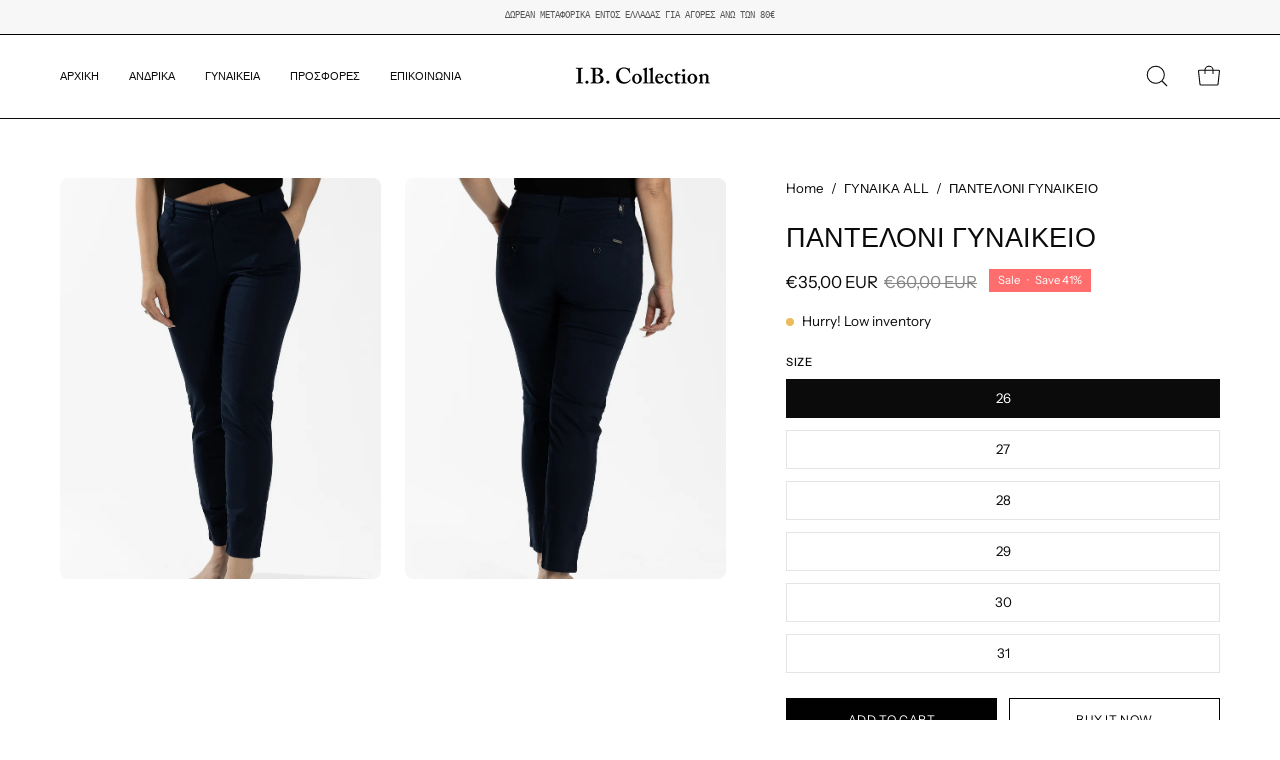

--- FILE ---
content_type: text/html; charset=utf-8
request_url: https://www.iliadisbabiscollection.com/products/%CF%80%CE%B1%CE%BD%CF%84%CE%B5%CE%BB%CE%BF%CE%BD%CE%B9-%CE%B3%CF%85%CE%BD%CE%B1%CE%B9%CE%BA%CE%B5%CE%B9%CE%BF-2
body_size: 38100
content:
<!doctype html>
<html class="no-js no-touch" lang="en">
<head>
	<script id="pandectes-rules">   /* PANDECTES-GDPR: DO NOT MODIFY AUTO GENERATED CODE OF THIS SCRIPT */      window.PandectesSettings = {"store":{"id":69544739082,"plan":null,"theme":"Copy of Updated copy of Palo Alto Christmas","primaryLocale":"en","adminMode":false},"tsPublished":1709547947,"declaration":{"showPurpose":false,"showProvider":false,"declIntroText":"We use cookies to optimize website functionality, analyze the performance, and provide personalized experience to you. Some cookies are essential to make the website operate and function correctly. Those cookies cannot be disabled. In this window you can manage your preference of cookies.","showDateGenerated":true},"language":{"languageMode":"Single","fallbackLanguage":"en","languageDetection":"browser","languagesSupported":[]},"texts":{"managed":{"headerText":{"en":"We respect your privacy"},"consentText":{"en":"This website uses cookies to ensure you get the best experience."},"dismissButtonText":{"en":"Ok"},"linkText":{"en":"Learn more"},"imprintText":{"en":"Imprint"},"preferencesButtonText":{"en":"Preferences"},"allowButtonText":{"en":"Accept"},"denyButtonText":{"en":"Decline"},"leaveSiteButtonText":{"en":"Leave this site"},"cookiePolicyText":{"en":"Cookie policy"},"preferencesPopupTitleText":{"en":"Manage consent preferences"},"preferencesPopupIntroText":{"en":"We use cookies to optimize website functionality, analyze the performance, and provide personalized experience to you. Some cookies are essential to make the website operate and function correctly. Those cookies cannot be disabled. In this window you can manage your preference of cookies."},"preferencesPopupCloseButtonText":{"en":"Close"},"preferencesPopupAcceptAllButtonText":{"en":"Accept all"},"preferencesPopupRejectAllButtonText":{"en":"Reject all"},"preferencesPopupSaveButtonText":{"en":"Save preferences"},"accessSectionTitleText":{"en":"Data portability"},"accessSectionParagraphText":{"en":"You have the right to request access to your data at any time."},"rectificationSectionTitleText":{"en":"Data Rectification"},"rectificationSectionParagraphText":{"en":"You have the right to request your data to be updated whenever you think it is appropriate."},"erasureSectionTitleText":{"en":"Right to be forgotten"},"erasureSectionParagraphText":{"en":"You have the right to ask all your data to be erased. After that, you will no longer be able to access your account."},"declIntroText":{"en":"We use cookies to optimize website functionality, analyze the performance, and provide personalized experience to you. Some cookies are essential to make the website operate and function correctly. Those cookies cannot be disabled. In this window you can manage your preference of cookies."}},"categories":{"strictlyNecessaryCookiesTitleText":{"en":"Strictly necessary cookies"},"functionalityCookiesTitleText":{"en":"Functional cookies"},"performanceCookiesTitleText":{"en":"Performance cookies"},"targetingCookiesTitleText":{"en":"Targeting cookies"},"unclassifiedCookiesTitleText":{"en":"Unclassified cookies"},"strictlyNecessaryCookiesDescriptionText":{"en":"These cookies are essential in order to enable you to move around the website and use its features, such as accessing secure areas of the website. The website cannot function properly without these cookies."},"functionalityCookiesDescriptionText":{"en":"These cookies enable the site to provide enhanced functionality and personalisation. They may be set by us or by third party providers whose services we have added to our pages. If you do not allow these cookies then some or all of these services may not function properly."},"performanceCookiesDescriptionText":{"en":"These cookies enable us to monitor and improve the performance of our website. For example, they allow us to count visits, identify traffic sources and see which parts of the site are most popular."},"targetingCookiesDescriptionText":{"en":"These cookies may be set through our site by our advertising partners. They may be used by those companies to build a profile of your interests and show you relevant adverts on other sites.    They do not store directly personal information, but are based on uniquely identifying your browser and internet device. If you do not allow these cookies, you will experience less targeted advertising."},"unclassifiedCookiesDescriptionText":{"en":"Unclassified cookies are cookies that we are in the process of classifying, together with the providers of individual cookies."}},"auto":{"declName":{"en":"Name"},"declPath":{"en":"Path"},"declType":{"en":"Type"},"declDomain":{"en":"Domain"},"declPurpose":{"en":"Purpose"},"declProvider":{"en":"Provider"},"declRetention":{"en":"Retention"},"declFirstParty":{"en":"First-party"},"declThirdParty":{"en":"Third-party"},"declSeconds":{"en":"seconds"},"declMinutes":{"en":"minutes"},"declHours":{"en":"hours"},"declDays":{"en":"days"},"declMonths":{"en":"months"},"declYears":{"en":"years"},"declSession":{"en":"Session"},"cookiesDetailsText":{"en":"Cookies details"},"preferencesPopupAlwaysAllowedText":{"en":"Always allowed"},"submitButton":{"en":"Submit"},"submittingButton":{"en":"Submitting..."},"cancelButton":{"en":"Cancel"},"guestsSupportInfoText":{"en":"Please login with your customer account to further proceed."},"guestsSupportEmailPlaceholder":{"en":"E-mail address"},"guestsSupportEmailValidationError":{"en":"Email is not valid"},"guestsSupportEmailSuccessTitle":{"en":"Thank you for your request"},"guestsSupportEmailFailureTitle":{"en":"A problem occurred"},"guestsSupportEmailSuccessMessage":{"en":"If you are registered as a customer of this store, you will soon receive an email with instructions on how to proceed."},"guestsSupportEmailFailureMessage":{"en":"Your request was not submitted. Please try again and if problem persists, contact store owner for assistance."},"confirmationSuccessTitle":{"en":"Your request is verified"},"confirmationFailureTitle":{"en":"A problem occurred"},"confirmationSuccessMessage":{"en":"We will soon get back to you as to your request."},"confirmationFailureMessage":{"en":"Your request was not verified. Please try again and if problem persists, contact store owner for assistance"},"consentSectionTitleText":{"en":"Your cookie consent"},"consentSectionNoConsentText":{"en":"You have not consented to the cookies policy of this website."},"consentSectionConsentedText":{"en":"You consented to the cookies policy of this website on"},"consentStatus":{"en":"Consent preference"},"consentDate":{"en":"Consent date"},"consentId":{"en":"Consent ID"},"consentSectionChangeConsentActionText":{"en":"Change consent preference"},"accessSectionGDPRRequestsActionText":{"en":"Data subject requests"},"accessSectionAccountInfoActionText":{"en":"Personal data"},"accessSectionOrdersRecordsActionText":{"en":"Orders"},"accessSectionDownloadReportActionText":{"en":"Request export"},"rectificationCommentPlaceholder":{"en":"Describe what you want to be updated"},"rectificationCommentValidationError":{"en":"Comment is required"},"rectificationSectionEditAccountActionText":{"en":"Request an update"},"erasureSectionRequestDeletionActionText":{"en":"Request personal data deletion"}}},"library":{"previewMode":false,"fadeInTimeout":0,"defaultBlocked":7,"showLink":true,"showImprintLink":false,"enabled":true,"cookie":{"name":"_pandectes_gdpr","expiryDays":365,"secure":true,"domain":""},"dismissOnScroll":false,"dismissOnWindowClick":false,"dismissOnTimeout":false,"palette":{"popup":{"background":"#FFFFFF","backgroundForCalculations":{"a":1,"b":255,"g":255,"r":255},"text":"#000000"},"button":{"background":"transparent","backgroundForCalculations":{"a":1,"b":255,"g":255,"r":255},"text":"#000000","textForCalculation":{"a":1,"b":0,"g":0,"r":0},"border":"#000000"}},"content":{"href":"https://i-b-collection-7715.myshopify.com/policies/privacy-policy","imprintHref":"/","close":"&#10005;","target":"","logo":"<img class=\"cc-banner-logo\" height=\"40\" width=\"40\" src=\"https://cdn.shopify.com/s/files/1/0695/4473/9082/t/13/assets/pandectes-logo.png?v=1709543342\" alt=\"I.B. Collection\" />"},"window":"<div role=\"dialog\" aria-live=\"polite\" aria-label=\"cookieconsent\" aria-describedby=\"cookieconsent:desc\" id=\"pandectes-banner\" class=\"cc-window-wrapper cc-top-wrapper\"><div class=\"pd-cookie-banner-window cc-window {{classes}}\"><!--googleoff: all-->{{children}}<!--googleon: all--></div></div>","compliance":{"opt-both":"<div class=\"cc-compliance cc-highlight\">{{deny}}{{allow}}</div>"},"type":"opt-both","layouts":{"basic":"{{logo}}{{messagelink}}{{compliance}}{{close}}"},"position":"top","theme":"wired","revokable":true,"animateRevokable":false,"revokableReset":false,"revokableLogoUrl":"https://cdn.shopify.com/s/files/1/0695/4473/9082/t/13/assets/pandectes-reopen-logo.png?v=1709543342","revokablePlacement":"bottom-left","revokableMarginHorizontal":15,"revokableMarginVertical":15,"static":false,"autoAttach":true,"hasTransition":true,"blacklistPage":[""]},"geolocation":{"brOnly":false,"caOnly":false,"chOnly":false,"euOnly":false,"jpOnly":false,"thOnly":false,"canadaOnly":false,"globalVisibility":true},"dsr":{"guestsSupport":false,"accessSectionDownloadReportAuto":false},"banner":{"resetTs":1699636899,"extraCss":"        .cc-banner-logo {max-width: 24em!important;}    @media(min-width: 768px) {.cc-window.cc-floating{max-width: 24em!important;width: 24em!important;}}    .cc-message, .cc-header, .cc-logo {text-align: left}    .cc-window-wrapper{z-index: 2147483647;}    .cc-window{z-index: 2147483647;font-family: inherit;}    .cc-header{font-family: inherit;}    .pd-cp-ui{font-family: inherit; background-color: #FFFFFF;color:#000000;}    button.pd-cp-btn, a.pd-cp-btn{}    input + .pd-cp-preferences-slider{background-color: rgba(0, 0, 0, 0.3)}    .pd-cp-scrolling-section::-webkit-scrollbar{background-color: rgba(0, 0, 0, 0.3)}    input:checked + .pd-cp-preferences-slider{background-color: rgba(0, 0, 0, 1)}    .pd-cp-scrolling-section::-webkit-scrollbar-thumb {background-color: rgba(0, 0, 0, 1)}    .pd-cp-ui-close{color:#000000;}    .pd-cp-preferences-slider:before{background-color: #FFFFFF}    .pd-cp-title:before {border-color: #000000!important}    .pd-cp-preferences-slider{background-color:#000000}    .pd-cp-toggle{color:#000000!important}    @media(max-width:699px) {.pd-cp-ui-close-top svg {fill: #000000}}    .pd-cp-toggle:hover,.pd-cp-toggle:visited,.pd-cp-toggle:active{color:#000000!important}    .pd-cookie-banner-window {box-shadow: 0 0 18px rgb(0 0 0 / 20%);}  ","customJavascript":null,"showPoweredBy":false,"hybridStrict":false,"cookiesBlockedByDefault":"7","isActive":false,"implicitSavePreferences":false,"cookieIcon":false,"blockBots":false,"showCookiesDetails":true,"hasTransition":true,"blockingPage":false,"showOnlyLandingPage":false,"leaveSiteUrl":"https://www.google.com","linkRespectStoreLang":false},"cookies":{"0":[],"1":[],"2":[],"4":[],"8":[]},"blocker":{"isActive":false,"googleConsentMode":{"id":"","analyticsId":"","isActive":false,"adStorageCategory":4,"analyticsStorageCategory":2,"personalizationStorageCategory":1,"functionalityStorageCategory":1,"customEvent":true,"securityStorageCategory":0,"redactData":true,"urlPassthrough":false},"facebookPixel":{"id":"","isActive":false,"ldu":false},"rakuten":{"isActive":false,"cmp":false,"ccpa":false},"gpcIsActive":false,"defaultBlocked":7,"patterns":{"whiteList":[],"blackList":{"1":[],"2":[],"4":[],"8":[]},"iframesWhiteList":[],"iframesBlackList":{"1":[],"2":[],"4":[],"8":[]},"beaconsWhiteList":[],"beaconsBlackList":{"1":[],"2":[],"4":[],"8":[]}}}}      !function(){"use strict";window.PandectesRules=window.PandectesRules||{},window.PandectesRules.manualBlacklist={1:[],2:[],4:[]},window.PandectesRules.blacklistedIFrames={1:[],2:[],4:[]},window.PandectesRules.blacklistedCss={1:[],2:[],4:[]},window.PandectesRules.blacklistedBeacons={1:[],2:[],4:[]};var e="javascript/blocked",t="_pandectes_gdpr";function n(e){return new RegExp(e.replace(/[/\\.+?$()]/g,"\\$&").replace("*","(.*)"))}var a=function(e){try{return JSON.parse(e)}catch(e){return!1}},r=function(e){var t=arguments.length>1&&void 0!==arguments[1]?arguments[1]:"log",n=new URLSearchParams(window.location.search);n.get("log")&&console[t]("PandectesRules: ".concat(e))};function i(e,t){var n=Object.keys(e);if(Object.getOwnPropertySymbols){var a=Object.getOwnPropertySymbols(e);t&&(a=a.filter((function(t){return Object.getOwnPropertyDescriptor(e,t).enumerable}))),n.push.apply(n,a)}return n}function o(e){for(var t=1;t<arguments.length;t++){var n=null!=arguments[t]?arguments[t]:{};t%2?i(Object(n),!0).forEach((function(t){s(e,t,n[t])})):Object.getOwnPropertyDescriptors?Object.defineProperties(e,Object.getOwnPropertyDescriptors(n)):i(Object(n)).forEach((function(t){Object.defineProperty(e,t,Object.getOwnPropertyDescriptor(n,t))}))}return e}function s(e,t,n){return t in e?Object.defineProperty(e,t,{value:n,enumerable:!0,configurable:!0,writable:!0}):e[t]=n,e}function c(e,t){return function(e){if(Array.isArray(e))return e}(e)||function(e,t){var n=null==e?null:"undefined"!=typeof Symbol&&e[Symbol.iterator]||e["@@iterator"];if(null==n)return;var a,r,i=[],o=!0,s=!1;try{for(n=n.call(e);!(o=(a=n.next()).done)&&(i.push(a.value),!t||i.length!==t);o=!0);}catch(e){s=!0,r=e}finally{try{o||null==n.return||n.return()}finally{if(s)throw r}}return i}(e,t)||u(e,t)||function(){throw new TypeError("Invalid attempt to destructure non-iterable instance.\nIn order to be iterable, non-array objects must have a [Symbol.iterator]() method.")}()}function l(e){return function(e){if(Array.isArray(e))return d(e)}(e)||function(e){if("undefined"!=typeof Symbol&&null!=e[Symbol.iterator]||null!=e["@@iterator"])return Array.from(e)}(e)||u(e)||function(){throw new TypeError("Invalid attempt to spread non-iterable instance.\nIn order to be iterable, non-array objects must have a [Symbol.iterator]() method.")}()}function u(e,t){if(e){if("string"==typeof e)return d(e,t);var n=Object.prototype.toString.call(e).slice(8,-1);return"Object"===n&&e.constructor&&(n=e.constructor.name),"Map"===n||"Set"===n?Array.from(e):"Arguments"===n||/^(?:Ui|I)nt(?:8|16|32)(?:Clamped)?Array$/.test(n)?d(e,t):void 0}}function d(e,t){(null==t||t>e.length)&&(t=e.length);for(var n=0,a=new Array(t);n<t;n++)a[n]=e[n];return a}var p=window.PandectesRulesSettings||window.PandectesSettings,f=!(void 0===window.dataLayer||!Array.isArray(window.dataLayer)||!window.dataLayer.some((function(e){return"pandectes_full_scan"===e.event})));r("userAgent -> ".concat(window.navigator.userAgent.substring(0,50)));var g=function(){var e,n=arguments.length>0&&void 0!==arguments[0]?arguments[0]:t,r="; "+document.cookie,i=r.split("; "+n+"=");if(i.length<2)e={};else{var o=i.pop(),s=o.split(";");e=window.atob(s.shift())}var c=a(e);return!1!==c?c:e}(),y=p.banner.isActive,h=p.blocker,m=h.defaultBlocked,w=h.patterns,v=g&&null!==g.preferences&&void 0!==g.preferences?g.preferences:null,b=f?0:y?null===v?m:v:0,k={1:0==(1&b),2:0==(2&b),4:0==(4&b)},L=w.blackList,S=w.whiteList,_=w.iframesBlackList,P=w.iframesWhiteList,A=w.beaconsBlackList,C=w.beaconsWhiteList,B={blackList:[],whiteList:[],iframesBlackList:{1:[],2:[],4:[],8:[]},iframesWhiteList:[],beaconsBlackList:{1:[],2:[],4:[],8:[]},beaconsWhiteList:[]};[1,2,4].map((function(e){var t;k[e]||((t=B.blackList).push.apply(t,l(L[e].length?L[e].map(n):[])),B.iframesBlackList[e]=_[e].length?_[e].map(n):[],B.beaconsBlackList[e]=A[e].length?A[e].map(n):[])})),B.whiteList=S.length?S.map(n):[],B.iframesWhiteList=P.length?P.map(n):[],B.beaconsWhiteList=C.length?C.map(n):[];var E={scripts:[],iframes:{1:[],2:[],4:[]},beacons:{1:[],2:[],4:[]},css:{1:[],2:[],4:[]}},j=function(t,n){return t&&(!n||n!==e)&&(!B.blackList||B.blackList.some((function(e){return e.test(t)})))&&(!B.whiteList||B.whiteList.every((function(e){return!e.test(t)})))},O=function(e){var t=e.getAttribute("src");return B.blackList&&B.blackList.every((function(e){return!e.test(t)}))||B.whiteList&&B.whiteList.some((function(e){return e.test(t)}))},I=function(e,t){var n=B.iframesBlackList[t],a=B.iframesWhiteList;return e&&(!n||n.some((function(t){return t.test(e)})))&&(!a||a.every((function(t){return!t.test(e)})))},R=function(e,t){var n=B.beaconsBlackList[t],a=B.beaconsWhiteList;return e&&(!n||n.some((function(t){return t.test(e)})))&&(!a||a.every((function(t){return!t.test(e)})))},T=new MutationObserver((function(e){for(var t=0;t<e.length;t++)for(var n=e[t].addedNodes,a=0;a<n.length;a++){var r=n[a],i=r.dataset&&r.dataset.cookiecategory;if(1===r.nodeType&&"LINK"===r.tagName){var o=r.dataset&&r.dataset.href;if(o&&i)switch(i){case"functionality":case"C0001":E.css[1].push(o);break;case"performance":case"C0002":E.css[2].push(o);break;case"targeting":case"C0003":E.css[4].push(o)}}}})),x=new MutationObserver((function(t){for(var n=0;n<t.length;n++)for(var a=t[n].addedNodes,r=function(t){var n=a[t],r=n.src||n.dataset&&n.dataset.src,i=n.dataset&&n.dataset.cookiecategory;if(1===n.nodeType&&"IFRAME"===n.tagName){if(r){var o=!1;I(r,1)||"functionality"===i||"C0001"===i?(o=!0,E.iframes[1].push(r)):I(r,2)||"performance"===i||"C0002"===i?(o=!0,E.iframes[2].push(r)):(I(r,4)||"targeting"===i||"C0003"===i)&&(o=!0,E.iframes[4].push(r)),o&&(n.removeAttribute("src"),n.setAttribute("data-src",r))}}else if(1===n.nodeType&&"IMG"===n.tagName){if(r){var s=!1;R(r,1)?(s=!0,E.beacons[1].push(r)):R(r,2)?(s=!0,E.beacons[2].push(r)):R(r,4)&&(s=!0,E.beacons[4].push(r)),s&&(n.removeAttribute("src"),n.setAttribute("data-src",r))}}else if(1===n.nodeType&&"LINK"===n.tagName){var c=n.dataset&&n.dataset.href;if(c&&i)switch(i){case"functionality":case"C0001":E.css[1].push(c);break;case"performance":case"C0002":E.css[2].push(c);break;case"targeting":case"C0003":E.css[4].push(c)}}else if(1===n.nodeType&&"SCRIPT"===n.tagName){var l=n.type,u=!1;if(j(r,l))u=!0;else if(r&&i)switch(i){case"functionality":case"C0001":u=!0,window.PandectesRules.manualBlacklist[1].push(r);break;case"performance":case"C0002":u=!0,window.PandectesRules.manualBlacklist[2].push(r);break;case"targeting":case"C0003":u=!0,window.PandectesRules.manualBlacklist[4].push(r)}if(u){E.scripts.push([n,l]),n.type=e;n.addEventListener("beforescriptexecute",(function t(a){n.getAttribute("type")===e&&a.preventDefault(),n.removeEventListener("beforescriptexecute",t)})),n.parentElement&&n.parentElement.removeChild(n)}}},i=0;i<a.length;i++)r(i)})),N=document.createElement,D={src:Object.getOwnPropertyDescriptor(HTMLScriptElement.prototype,"src"),type:Object.getOwnPropertyDescriptor(HTMLScriptElement.prototype,"type")};window.PandectesRules.unblockCss=function(e){var t=E.css[e]||[];t.length&&r("Unblocking CSS for ".concat(e)),t.forEach((function(e){var t=document.querySelector('link[data-href^="'.concat(e,'"]'));t.removeAttribute("data-href"),t.href=e})),E.css[e]=[]},window.PandectesRules.unblockIFrames=function(e){var t=E.iframes[e]||[];t.length&&r("Unblocking IFrames for ".concat(e)),B.iframesBlackList[e]=[],t.forEach((function(e){var t=document.querySelector('iframe[data-src^="'.concat(e,'"]'));t.removeAttribute("data-src"),t.src=e})),E.iframes[e]=[]},window.PandectesRules.unblockBeacons=function(e){var t=E.beacons[e]||[];t.length&&r("Unblocking Beacons for ".concat(e)),B.beaconsBlackList[e]=[],t.forEach((function(e){var t=document.querySelector('img[data-src^="'.concat(e,'"]'));t.removeAttribute("data-src"),t.src=e})),E.beacons[e]=[]},window.PandectesRules.unblockInlineScripts=function(e){var t=1===e?"functionality":2===e?"performance":"targeting";document.querySelectorAll('script[type="javascript/blocked"][data-cookiecategory="'.concat(t,'"]')).forEach((function(e){var t=e.textContent;e.parentNode.removeChild(e);var n=document.createElement("script");n.type="text/javascript",n.textContent=t,document.body.appendChild(n)}))},window.PandectesRules.unblock=function(t){t.length<1?(B.blackList=[],B.whiteList=[],B.iframesBlackList=[],B.iframesWhiteList=[]):(B.blackList&&(B.blackList=B.blackList.filter((function(e){return t.every((function(t){return"string"==typeof t?!e.test(t):t instanceof RegExp?e.toString()!==t.toString():void 0}))}))),B.whiteList&&(B.whiteList=[].concat(l(B.whiteList),l(t.map((function(e){if("string"==typeof e){var t=".*"+n(e)+".*";if(B.whiteList.every((function(e){return e.toString()!==t.toString()})))return new RegExp(t)}else if(e instanceof RegExp&&B.whiteList.every((function(t){return t.toString()!==e.toString()})))return e;return null})).filter(Boolean)))));for(var a=document.querySelectorAll('script[type="'.concat(e,'"]')),i=0;i<a.length;i++){var o=a[i];O(o)&&(E.scripts.push([o,"application/javascript"]),o.parentElement.removeChild(o))}var s=0;l(E.scripts).forEach((function(e,t){var n=c(e,2),a=n[0],r=n[1];if(O(a)){for(var i=document.createElement("script"),o=0;o<a.attributes.length;o++){var l=a.attributes[o];"src"!==l.name&&"type"!==l.name&&i.setAttribute(l.name,a.attributes[o].value)}i.setAttribute("src",a.src),i.setAttribute("type",r||"application/javascript"),document.head.appendChild(i),E.scripts.splice(t-s,1),s++}})),0==B.blackList.length&&0===B.iframesBlackList[1].length&&0===B.iframesBlackList[2].length&&0===B.iframesBlackList[4].length&&0===B.beaconsBlackList[1].length&&0===B.beaconsBlackList[2].length&&0===B.beaconsBlackList[4].length&&(r("Disconnecting observers"),x.disconnect(),T.disconnect())};var M,W,z=p.store.adminMode,F=p.blocker,U=F.defaultBlocked;M=function(){!function(){var e=window.Shopify.trackingConsent;if(!1!==e.shouldShowBanner()||null!==v||7!==U)try{var t=z&&!(window.Shopify&&window.Shopify.AdminBarInjector),n={preferences:0==(1&b)||f||t,analytics:0==(2&b)||f||t,marketing:0==(4&b)||f||t};e.firstPartyMarketingAllowed()===n.marketing&&e.analyticsProcessingAllowed()===n.analytics&&e.preferencesProcessingAllowed()===n.preferences||e.setTrackingConsent(n,(function(e){e&&e.error?r("Shopify.customerPrivacy API - failed to setTrackingConsent"):r("Shopify.customerPrivacy API - setTrackingConsent(".concat(JSON.stringify(n),")"))}))}catch(e){r("Shopify.customerPrivacy API - exception")}}(),function(){var e=window.Shopify.trackingConsent,t=e.currentVisitorConsent();if(F.gpcIsActive&&"CCPA"===e.getRegulation()&&"no"===t.gpc&&"yes"!==t.sale_of_data){var n={sale_of_data:!1};e.setTrackingConsent(n,(function(e){e&&e.error?r("Shopify.customerPrivacy API - failed to setTrackingConsent({".concat(JSON.stringify(n),")")):r("Shopify.customerPrivacy API - setTrackingConsent(".concat(JSON.stringify(n),")"))}))}}()},W=null,window.Shopify&&window.Shopify.loadFeatures&&window.Shopify.trackingConsent?M():W=setInterval((function(){window.Shopify&&window.Shopify.loadFeatures&&(clearInterval(W),window.Shopify.loadFeatures([{name:"consent-tracking-api",version:"0.1"}],(function(e){e?r("Shopify.customerPrivacy API - failed to load"):(r("Shopify.customerPrivacy API - loaded"),r("Shopify.customerPrivacy.shouldShowBanner() -> "+window.Shopify.trackingConsent.shouldShowBanner()),M())})))}),10);var q=p.banner.isActive,J=p.blocker.googleConsentMode,H=J.isActive,$=J.customEvent,G=J.id,K=J.analyticsId,V=J.redactData,Y=J.urlPassthrough,Q=J.adStorageCategory,X=J.analyticsStorageCategory,Z=J.functionalityStorageCategory,ee=J.personalizationStorageCategory,te=J.securityStorageCategory,ne=J.dataLayerProperty,ae=void 0===ne?"dataLayer":ne,re=J.waitForUpdate,ie=void 0===re?2e3:re;function oe(){window[ae].push(arguments)}window[ae]=window[ae]||[];var se,ce,le={hasInitialized:!1,ads_data_redaction:!1,url_passthrough:!1,data_layer_property:"dataLayer",storage:{ad_storage:"granted",ad_user_data:"granted",ad_personalization:"granted",analytics_storage:"granted",functionality_storage:"granted",personalization_storage:"granted",security_storage:"granted",wait_for_update:2e3}};if(q&&H){var ue=0==(b&Q)?"granted":"denied",de=0==(b&X)?"granted":"denied",pe=0==(b&Z)?"granted":"denied",fe=0==(b&ee)?"granted":"denied",ge=0==(b&te)?"granted":"denied";if(le.hasInitialized=!0,le.ads_data_redaction="denied"===ue&&V,le.url_passthrough=Y,le.storage.ad_storage=ue,le.storage.ad_user_data=ue,le.storage.ad_personalization=ue,le.storage.analytics_storage=de,le.storage.functionality_storage=pe,le.storage.personalization_storage=fe,le.storage.security_storage=ge,le.storage.wait_for_update="denied"===de||"denied"===ue?ie:2e3,le.data_layer_property=ae||"dataLayer",le.ads_data_redaction&&oe("set","ads_data_redaction",le.ads_data_redaction),le.url_passthrough&&oe("set","url_passthrough",le.url_passthrough),oe("consent","default",le.storage),r("Google consent mode initialized"),G.length){window[le.data_layer_property].push({"gtm.start":(new Date).getTime(),event:"gtm.js"}),window[le.data_layer_property].push({"pandectes.start":(new Date).getTime(),event:"pandectes-rules.min.js"});var ye=document.createElement("script"),he="dataLayer"!==le.data_layer_property?"&l=".concat(le.data_layer_property):"";ye.async=!0,ye.src="https://www.googletagmanager.com/gtm.js?id=".concat(G).concat(he),document.head.appendChild(ye)}if(K.length){window[le.data_layer_property].push({"pandectes.start":(new Date).getTime(),event:"pandectes-rules.min.js"});var me=document.createElement("script");me.async=!0,me.src="https://www.googletagmanager.com/gtag/js?id=".concat(K),document.head.appendChild(me),oe("js",new Date),oe("config",K)}}q&&$&&(ce=7===(se=b)?"deny":0===se?"allow":"mixed",window[ae].push({event:"Pandectes_Consent_Update",pandectes_status:ce,pandectes_categories:{C0000:"allow",C0001:k[1]?"allow":"deny",C0002:k[2]?"allow":"deny",C0003:k[4]?"allow":"deny"}}),r("PandectesCustomEvent pushed to the dataLayer")),window.PandectesRules.gcm=le;var we=p.banner.isActive,ve=p.blocker.isActive;r("Blocker -> "+(ve?"Active":"Inactive")),r("Banner -> "+(we?"Active":"Inactive")),r("ActualPrefs -> "+b);var be=null===v&&/\/checkouts\//.test(window.location.pathname);0!==b&&!1===f&&ve&&!be?(r("Blocker will execute"),document.createElement=function(){for(var t=arguments.length,n=new Array(t),a=0;a<t;a++)n[a]=arguments[a];if("script"!==n[0].toLowerCase())return N.bind?N.bind(document).apply(void 0,n):N;var r=N.bind(document).apply(void 0,n);try{Object.defineProperties(r,{src:o(o({},D.src),{},{set:function(t){j(t,r.type)&&D.type.set.call(this,e),D.src.set.call(this,t)}}),type:o(o({},D.type),{},{get:function(){var t=D.type.get.call(this);return t===e||j(this.src,t)?null:t},set:function(t){var n=j(r.src,r.type)?e:t;D.type.set.call(this,n)}})}),r.setAttribute=function(t,n){if("type"===t){var a=j(r.src,r.type)?e:n;D.type.set.call(r,a)}else"src"===t?(j(n,r.type)&&D.type.set.call(r,e),D.src.set.call(r,n)):HTMLScriptElement.prototype.setAttribute.call(r,t,n)}}catch(e){console.warn("Yett: unable to prevent script execution for script src ",r.src,".\n",'A likely cause would be because you are using a third-party browser extension that monkey patches the "document.createElement" function.')}return r},x.observe(document.documentElement,{childList:!0,subtree:!0}),T.observe(document.documentElement,{childList:!0,subtree:!0})):r("Blocker will not execute")}();
</script>
	  <meta charset="utf-8">
  <meta http-equiv='X-UA-Compatible' content='IE=edge'>
  <meta name="viewport" content="width=device-width, height=device-height, initial-scale=1.0, minimum-scale=1.0">
  <link rel="canonical" href="https://www.iliadisbabiscollection.com/products/%cf%80%ce%b1%ce%bd%cf%84%ce%b5%ce%bb%ce%bf%ce%bd%ce%b9-%ce%b3%cf%85%ce%bd%ce%b1%ce%b9%ce%ba%ce%b5%ce%b9%ce%bf-2" />
  <link rel="preconnect" href="https://cdn.shopify.com" crossorigin>
  <link rel="preconnect" href="https://fonts.shopify.com" crossorigin>
  <link rel="preconnect" href="https://monorail-edge.shopifysvc.com" crossorigin>

  <link href="//www.iliadisbabiscollection.com/cdn/shop/t/13/assets/theme.css?v=162185073607196894621709543342" as="style" rel="preload">
  <link href="//www.iliadisbabiscollection.com/cdn/shop/t/13/assets/vendor.js?v=74877493214922022811709543342" as="script" rel="preload">
  <link href="//www.iliadisbabiscollection.com/cdn/shop/t/13/assets/theme.js?v=120423487381726801971709543342" as="script" rel="preload">

  <link rel="preload" as="image" href="//www.iliadisbabiscollection.com/cdn/shop/t/13/assets/loading.svg?v=91665432863842511931709543342"><link rel="preload" as="image" href="//www.iliadisbabiscollection.com/cdn/shop/files/281284932_1994441160727317_3275391514481690321_n-removebg-preview_d361129c-5d97-4605-a3ea-fa0d8e6c9638_150x150.png?v=1708015043" data-preload="150x150"><style data-shopify>:root { --loader-image-size: 150px; }html:not(.is-loading) .loading-overlay { opacity: 0; visibility: hidden; pointer-events: none; }
    .loading-overlay { position: fixed; top: 0; left: 0; z-index: 99999; width: 100vw; height: 100vh; display: flex; align-items: center; justify-content: center; background: var(--bg); transition: opacity 0.3s ease-out, visibility 0s linear 0.3s; }
    .loading-overlay .loader__image--fallback { width: 320px; height: 100%; background: var(--loader-image) no-repeat center center/contain; }
    .loader__image__holder { position: absolute; top: 0; left: 0; width: 100%; height: 100%; font-size: 0; display: flex; align-items: center; justify-content: center; animation: pulse-loading 2s infinite ease-in-out; }
    .loader__image { max-width: 150px; height: auto; object-fit: contain; }</style><script>
    const loadingAppearance = "once";
    const loaded = sessionStorage.getItem('loaded');

    if (loadingAppearance === 'once') {
      if (loaded === null) {
        sessionStorage.setItem('loaded', true);
        document.documentElement.classList.add('is-loading');
      }
    } else {
      document.documentElement.classList.add('is-loading');
    }
  </script><link rel="shortcut icon" href="//www.iliadisbabiscollection.com/cdn/shop/files/281284932_1994441160727317_3275391514481690321_n_87f80e9a-4ccf-448d-84a4-9f0c3cfc0205_32x32.jpg?v=1709548607" type="image/png" />
  <title>ΠΑΝΤΕΛΟΝΙ ΓΥΝΑΙΚΕΙΟ &ndash; I.B. Collection</title><meta name="description" content="Καλωσήρθατε στο ηλεκτρονικό μας κατάστημα! Προσφέρουμε ανδρικά και γυναικεία ενδύματα ελληνικής/ ιταλικής παραγωγής στις καλύτερες τιμές τις αγοράς. Η ποιότητα των ρούχων και η βέλτιστη εξυπηρέτηση σας αποτελεί προτεραιότητα για εμάς."><link rel="preload" as="font" href="//www.iliadisbabiscollection.com/cdn/fonts/instrument_sans/instrumentsans_n4.db86542ae5e1596dbdb28c279ae6c2086c4c5bfa.woff2" type="font/woff2" crossorigin><link rel="preload" as="font" href="//www.iliadisbabiscollection.com/cdn/fonts/epilogue/epilogue_n4.1f76c7520f03b0a6e3f97f1207c74feed2e1968f.woff2" type="font/woff2" crossorigin>

<meta property="og:site_name" content="I.B. Collection">
<meta property="og:url" content="https://www.iliadisbabiscollection.com/products/%cf%80%ce%b1%ce%bd%cf%84%ce%b5%ce%bb%ce%bf%ce%bd%ce%b9-%ce%b3%cf%85%ce%bd%ce%b1%ce%b9%ce%ba%ce%b5%ce%b9%ce%bf-2">
<meta property="og:title" content="ΠΑΝΤΕΛΟΝΙ ΓΥΝΑΙΚΕΙΟ">
<meta property="og:type" content="product">
<meta property="og:description" content="Καλωσήρθατε στο ηλεκτρονικό μας κατάστημα! Προσφέρουμε ανδρικά και γυναικεία ενδύματα ελληνικής/ ιταλικής παραγωγής στις καλύτερες τιμές τις αγοράς. Η ποιότητα των ρούχων και η βέλτιστη εξυπηρέτηση σας αποτελεί προτεραιότητα για εμάς."><meta property="og:image" content="http://www.iliadisbabiscollection.com/cdn/shop/files/3Q1A7287_d4fdbce3-65da-48ac-94dd-f1043bda6214.jpg?v=1698760134">
  <meta property="og:image:secure_url" content="https://www.iliadisbabiscollection.com/cdn/shop/files/3Q1A7287_d4fdbce3-65da-48ac-94dd-f1043bda6214.jpg?v=1698760134">
  <meta property="og:image:width" content="960">
  <meta property="og:image:height" content="1200"><meta property="og:price:amount" content="35,00">
  <meta property="og:price:currency" content="EUR"><meta name="twitter:card" content="summary_large_image">
<meta name="twitter:title" content="ΠΑΝΤΕΛΟΝΙ ΓΥΝΑΙΚΕΙΟ">
<meta name="twitter:description" content="Καλωσήρθατε στο ηλεκτρονικό μας κατάστημα! Προσφέρουμε ανδρικά και γυναικεία ενδύματα ελληνικής/ ιταλικής παραγωγής στις καλύτερες τιμές τις αγοράς. Η ποιότητα των ρούχων και η βέλτιστη εξυπηρέτηση σας αποτελεί προτεραιότητα για εμάς."><style data-shopify>@font-face {
  font-family: Epilogue;
  font-weight: 400;
  font-style: normal;
  font-display: swap;
  src: url("//www.iliadisbabiscollection.com/cdn/fonts/epilogue/epilogue_n4.1f76c7520f03b0a6e3f97f1207c74feed2e1968f.woff2") format("woff2"),
       url("//www.iliadisbabiscollection.com/cdn/fonts/epilogue/epilogue_n4.38049608164cf48b1e6928c13855d2ab66b3b435.woff") format("woff");
}

@font-face {
  font-family: "Instrument Sans";
  font-weight: 400;
  font-style: normal;
  font-display: swap;
  src: url("//www.iliadisbabiscollection.com/cdn/fonts/instrument_sans/instrumentsans_n4.db86542ae5e1596dbdb28c279ae6c2086c4c5bfa.woff2") format("woff2"),
       url("//www.iliadisbabiscollection.com/cdn/fonts/instrument_sans/instrumentsans_n4.510f1b081e58d08c30978f465518799851ef6d8b.woff") format("woff");
}




  @font-face {
  font-family: Epilogue;
  font-weight: 500;
  font-style: normal;
  font-display: swap;
  src: url("//www.iliadisbabiscollection.com/cdn/fonts/epilogue/epilogue_n5.239e0cdc45f77cf953de2c67a0c8c819ada04fdc.woff2") format("woff2"),
       url("//www.iliadisbabiscollection.com/cdn/fonts/epilogue/epilogue_n5.f2602acbe588f5c2117929e569a4730c6bc4a7e1.woff") format("woff");
}




  @font-face {
  font-family: Epilogue;
  font-weight: 100;
  font-style: normal;
  font-display: swap;
  src: url("//www.iliadisbabiscollection.com/cdn/fonts/epilogue/epilogue_n1.6798fef013f74f2661da804729808e0c5a56b4ac.woff2") format("woff2"),
       url("//www.iliadisbabiscollection.com/cdn/fonts/epilogue/epilogue_n1.1d8dfa7d7e203767abfbd670a588e4ee9fecc0d7.woff") format("woff");
}




  @font-face {
  font-family: Epilogue;
  font-weight: 700;
  font-style: normal;
  font-display: swap;
  src: url("//www.iliadisbabiscollection.com/cdn/fonts/epilogue/epilogue_n7.fb80b89fb7077e0359e6663154e9894555eca74f.woff2") format("woff2"),
       url("//www.iliadisbabiscollection.com/cdn/fonts/epilogue/epilogue_n7.5f11ea669ef0a5dd6e61bb530f5591ebdca93172.woff") format("woff");
}






  @font-face {
  font-family: "Instrument Sans";
  font-weight: 500;
  font-style: normal;
  font-display: swap;
  src: url("//www.iliadisbabiscollection.com/cdn/fonts/instrument_sans/instrumentsans_n5.1ce463e1cc056566f977610764d93d4704464858.woff2") format("woff2"),
       url("//www.iliadisbabiscollection.com/cdn/fonts/instrument_sans/instrumentsans_n5.9079eb7bba230c9d8d8d3a7d101aa9d9f40b6d14.woff") format("woff");
}




  @font-face {
  font-family: "Instrument Sans";
  font-weight: 400;
  font-style: italic;
  font-display: swap;
  src: url("//www.iliadisbabiscollection.com/cdn/fonts/instrument_sans/instrumentsans_i4.028d3c3cd8d085648c808ceb20cd2fd1eb3560e5.woff2") format("woff2"),
       url("//www.iliadisbabiscollection.com/cdn/fonts/instrument_sans/instrumentsans_i4.7e90d82df8dee29a99237cd19cc529d2206706a2.woff") format("woff");
}




  @font-face {
  font-family: "Instrument Sans";
  font-weight: 700;
  font-style: italic;
  font-display: swap;
  src: url("//www.iliadisbabiscollection.com/cdn/fonts/instrument_sans/instrumentsans_i7.d6063bb5d8f9cbf96eace9e8801697c54f363c6a.woff2") format("woff2"),
       url("//www.iliadisbabiscollection.com/cdn/fonts/instrument_sans/instrumentsans_i7.ce33afe63f8198a3ac4261b826b560103542cd36.woff") format("woff");
}




:root {--COLOR-PRIMARY-OPPOSITE: #ffffff;
  --COLOR-PRIMARY-OPPOSITE-ALPHA-20: rgba(255, 255, 255, 0.2);
  --COLOR-PRIMARY-LIGHTEN-DARKEN-ALPHA-20: rgba(26, 26, 26, 0.2);
  --COLOR-PRIMARY-LIGHTEN-DARKEN-ALPHA-30: rgba(26, 26, 26, 0.3);

  --PRIMARY-BUTTONS-COLOR-BG: #000000;
  --PRIMARY-BUTTONS-COLOR-TEXT: #ffffff;
  --PRIMARY-BUTTONS-COLOR-BORDER: #000000;

  --PRIMARY-BUTTONS-COLOR-LIGHTEN-DARKEN: #1a1a1a;

  --PRIMARY-BUTTONS-COLOR-ALPHA-05: rgba(0, 0, 0, 0.05);
  --PRIMARY-BUTTONS-COLOR-ALPHA-10: rgba(0, 0, 0, 0.1);
  --PRIMARY-BUTTONS-COLOR-ALPHA-50: rgba(0, 0, 0, 0.5);--COLOR-SECONDARY-OPPOSITE: #000000;
  --COLOR-SECONDARY-OPPOSITE-ALPHA-20: rgba(0, 0, 0, 0.2);
  --COLOR-SECONDARY-LIGHTEN-DARKEN-ALPHA-20: rgba(230, 230, 230, 0.2);
  --COLOR-SECONDARY-LIGHTEN-DARKEN-ALPHA-30: rgba(230, 230, 230, 0.3);

  --SECONDARY-BUTTONS-COLOR-BG: #ffffff;
  --SECONDARY-BUTTONS-COLOR-TEXT: #000000;
  --SECONDARY-BUTTONS-COLOR-BORDER: #ffffff;

  --SECONDARY-BUTTONS-COLOR-ALPHA-05: rgba(255, 255, 255, 0.05);
  --SECONDARY-BUTTONS-COLOR-ALPHA-10: rgba(255, 255, 255, 0.1);
  --SECONDARY-BUTTONS-COLOR-ALPHA-50: rgba(255, 255, 255, 0.5);--OUTLINE-BUTTONS-PRIMARY-BG: transparent;
  --OUTLINE-BUTTONS-PRIMARY-TEXT: #000000;
  --OUTLINE-BUTTONS-PRIMARY-BORDER: #000000;
  --OUTLINE-BUTTONS-PRIMARY-BG-HOVER: rgba(26, 26, 26, 0.2);

  --OUTLINE-BUTTONS-SECONDARY-BG: transparent;
  --OUTLINE-BUTTONS-SECONDARY-TEXT: #ffffff;
  --OUTLINE-BUTTONS-SECONDARY-BORDER: #ffffff;
  --OUTLINE-BUTTONS-SECONDARY-BG-HOVER: rgba(230, 230, 230, 0.2);

  --OUTLINE-BUTTONS-WHITE-BG: transparent;
  --OUTLINE-BUTTONS-WHITE-TEXT: #ffffff;
  --OUTLINE-BUTTONS-WHITE-BORDER: #ffffff;

  --OUTLINE-BUTTONS-BLACK-BG: transparent;
  --OUTLINE-BUTTONS-BLACK-TEXT: #000000;
  --OUTLINE-BUTTONS-BLACK-BORDER: #000000;--OUTLINE-SOLID-BUTTONS-PRIMARY-BG: #000000;
  --OUTLINE-SOLID-BUTTONS-PRIMARY-TEXT: #ffffff;
  --OUTLINE-SOLID-BUTTONS-PRIMARY-BORDER: #ffffff;
  --OUTLINE-SOLID-BUTTONS-PRIMARY-BG-HOVER: rgba(255, 255, 255, 0.2);

  --OUTLINE-SOLID-BUTTONS-SECONDARY-BG: #ffffff;
  --OUTLINE-SOLID-BUTTONS-SECONDARY-TEXT: #000000;
  --OUTLINE-SOLID-BUTTONS-SECONDARY-BORDER: #000000;
  --OUTLINE-SOLID-BUTTONS-SECONDARY-BG-HOVER: rgba(0, 0, 0, 0.2);

  --OUTLINE-SOLID-BUTTONS-WHITE-BG: #ffffff;
  --OUTLINE-SOLID-BUTTONS-WHITE-TEXT: #000000;
  --OUTLINE-SOLID-BUTTONS-WHITE-BORDER: #000000;

  --OUTLINE-SOLID-BUTTONS-BLACK-BG: #000000;
  --OUTLINE-SOLID-BUTTONS-BLACK-TEXT: #ffffff;
  --OUTLINE-SOLID-BUTTONS-BLACK-BORDER: #ffffff;--COLOR-HEADING: #0b0b0b;
  --COLOR-TEXT: #0b0b0b;
  --COLOR-TEXT-DARKEN: #000000;
  --COLOR-TEXT-LIGHTEN: #3e3e3e;
  --COLOR-TEXT-ALPHA-5: rgba(11, 11, 11, 0.05);
  --COLOR-TEXT-ALPHA-8: rgba(11, 11, 11, 0.08);
  --COLOR-TEXT-ALPHA-10: rgba(11, 11, 11, 0.1);
  --COLOR-TEXT-ALPHA-15: rgba(11, 11, 11, 0.15);
  --COLOR-TEXT-ALPHA-20: rgba(11, 11, 11, 0.2);
  --COLOR-TEXT-ALPHA-25: rgba(11, 11, 11, 0.25);
  --COLOR-TEXT-ALPHA-50: rgba(11, 11, 11, 0.5);
  --COLOR-TEXT-ALPHA-60: rgba(11, 11, 11, 0.6);
  --COLOR-TEXT-ALPHA-85: rgba(11, 11, 11, 0.85);

  --COLOR-BG: #ffffff;
  --COLOR-BG-ALPHA-25: rgba(255, 255, 255, 0.25);
  --COLOR-BG-ALPHA-35: rgba(255, 255, 255, 0.35);
  --COLOR-BG-ALPHA-60: rgba(255, 255, 255, 0.6);
  --COLOR-BG-ALPHA-65: rgba(255, 255, 255, 0.65);
  --COLOR-BG-ALPHA-85: rgba(255, 255, 255, 0.85);
  --COLOR-BG-OVERLAY: rgba(255, 255, 255, 0.75);
  --COLOR-BG-DARKEN: #e6e6e6;
  --COLOR-BG-LIGHTEN-DARKEN: #e6e6e6;
  --COLOR-BG-LIGHTEN-DARKEN-2: #cdcdcd;
  --COLOR-BG-LIGHTEN-DARKEN-3: #b3b3b3;
  --COLOR-BG-LIGHTEN-DARKEN-4: #9a9a9a;
  --COLOR-BG-LIGHTEN-DARKEN-CONTRAST: #b3b3b3;
  --COLOR-BG-LIGHTEN-DARKEN-CONTRAST-2: #999999;
  --COLOR-BG-LIGHTEN-DARKEN-CONTRAST-3: #808080;
  --COLOR-BG-LIGHTEN-DARKEN-CONTRAST-4: #666666;

  --COLOR-BG-SECONDARY: #f7f7f7;
  --COLOR-BG-SECONDARY-LIGHTEN-DARKEN: #dedede;
  --COLOR-BG-SECONDARY-LIGHTEN-DARKEN-50: rgba(222, 222, 222, 0.5);
  --COLOR-BG-SECONDARY-LIGHTEN-DARKEN-CONTRAST: #777777;

  --COLOR-INPUT-BG: #ffffff;

  --COLOR-ACCENT: #f1efe8;
  --COLOR-ACCENT-TEXT: #000;

  --COLOR-BORDER: #e4e4e4;
  --COLOR-BORDER-ALPHA-15: rgba(228, 228, 228, 0.15);
  --COLOR-BORDER-ALPHA-30: rgba(228, 228, 228, 0.3);
  --COLOR-BORDER-ALPHA-50: rgba(228, 228, 228, 0.5);
  --COLOR-BORDER-ALPHA-65: rgba(228, 228, 228, 0.65);
  --COLOR-BORDER-LIGHTEN-DARKEN: #989898;
  --COLOR-BORDER-HAIRLINE: #f7f7f7;

  --COLOR-SALE-BG: #ff6d6d;
  --COLOR-SALE-TEXT: #ffffff;
  --COLOR-CUSTOM-BG: #ffffff;
  --COLOR-CUSTOM-TEXT: #000000;
  --COLOR-SOLD-BG: #d3d3d3;
  --COLOR-SOLD-TEXT: #ffffff;
  --COLOR-SAVING-BG: #ff6d6d;
  --COLOR-SAVING-TEXT: #ffffff;

  --COLOR-WHITE-BLACK: fff;
  --COLOR-BLACK-WHITE: #000;--COLOR-DISABLED-GREY: rgba(11, 11, 11, 0.05);
  --COLOR-DISABLED-GREY-DARKEN: rgba(11, 11, 11, 0.45);
  --COLOR-ERROR: #D02E2E;
  --COLOR-ERROR-BG: #f3cbcb;
  --COLOR-SUCCESS: #56AD6A;
  --COLOR-SUCCESS-BG: #ECFEF0;
  --COLOR-WARN: #ECBD5E;
  --COLOR-TRANSPARENT: rgba(255, 255, 255, 0);

  --COLOR-WHITE: #ffffff;
  --COLOR-WHITE-DARKEN: #f2f2f2;
  --COLOR-WHITE-ALPHA-10: rgba(255, 255, 255, 0.1);
  --COLOR-WHITE-ALPHA-20: rgba(255, 255, 255, 0.2);
  --COLOR-WHITE-ALPHA-25: rgba(255, 255, 255, 0.25);
  --COLOR-WHITE-ALPHA-50: rgba(255, 255, 255, 0.5);
  --COLOR-WHITE-ALPHA-60: rgba(255, 255, 255, 0.6);
  --COLOR-BLACK: #000000;
  --COLOR-BLACK-LIGHTEN: #1a1a1a;
  --COLOR-BLACK-ALPHA-10: rgba(0, 0, 0, 0.1);
  --COLOR-BLACK-ALPHA-20: rgba(0, 0, 0, 0.2);
  --COLOR-BLACK-ALPHA-25: rgba(0, 0, 0, 0.25);
  --COLOR-BLACK-ALPHA-50: rgba(0, 0, 0, 0.5);
  --COLOR-BLACK-ALPHA-60: rgba(0, 0, 0, 0.6);--FONT-STACK-BODY: "Instrument Sans", sans-serif;
  --FONT-STYLE-BODY: normal;
  --FONT-STYLE-BODY-ITALIC: italic;
  --FONT-ADJUST-BODY: 0.95;

  --FONT-WEIGHT-BODY: 400;
  --FONT-WEIGHT-BODY-LIGHT: 300;
  --FONT-WEIGHT-BODY-MEDIUM: 700;
  --FONT-WEIGHT-BODY-BOLD: 500;

  --FONT-STACK-HEADING: Epilogue, sans-serif;
  --FONT-STYLE-HEADING: normal;
  --FONT-STYLE-HEADING-ITALIC: italic;
  --FONT-ADJUST-HEADING: 0.85;

  --FONT-WEIGHT-HEADING: 400;
  --FONT-WEIGHT-HEADING-LIGHT: 100;
  --FONT-WEIGHT-HEADING-MEDIUM: 700;
  --FONT-WEIGHT-HEADING-BOLD: 500;

  --FONT-STACK-NAV: "Instrument Sans", sans-serif;
  --FONT-STYLE-NAV: normal;
  --FONT-STYLE-NAV-ITALIC: italic;
  --FONT-ADJUST-NAV: 0.75;
  --FONT-ADJUST-NAV-TOP-LEVEL: 0.7;

  --FONT-WEIGHT-NAV: 400;
  --FONT-WEIGHT-NAV-LIGHT: 300;
  --FONT-WEIGHT-NAV-MEDIUM: 700;
  --FONT-WEIGHT-NAV-BOLD: 500;

  --FONT-ADJUST-PRODUCT-GRID: 0.9;

  --FONT-STACK-BUTTON: "Instrument Sans", sans-serif;
  --FONT-STYLE-BUTTON: normal;
  --FONT-STYLE-BUTTON-ITALIC: italic;
  --FONT-ADJUST-BUTTON: 0.75;

  --FONT-WEIGHT-BUTTON: 400;
  --FONT-WEIGHT-BUTTON-MEDIUM: 700;
  --FONT-WEIGHT-BUTTON-BOLD: 500;

  --FONT-STACK-SUBHEADING: "SF Mono", Menlo, Consolas, Monaco, Liberation Mono, Lucida Console, monospace, Apple Color Emoji, Segoe UI Emoji, Segoe UI Symbol;
  --FONT-STYLE-SUBHEADING: normal;
  --FONT-ADJUST-SUBHEADING: 0.75;

  --FONT-WEIGHT-SUBHEADING: 400;
  --FONT-WEIGHT-SUBHEADING-BOLD: 600;

  --FONT-STACK-LABEL: "Instrument Sans", sans-serif;
  --FONT-STYLE-LABEL: normal;
  --FONT-ADJUST-LABEL: 0.65;

  --FONT-WEIGHT-LABEL: 500;

  --LETTER-SPACING-NAV: 0.0em;
  --LETTER-SPACING-SUBHEADING: 0.1em;
  --LETTER-SPACING-BUTTON: 0.05em;
  --LETTER-SPACING-LABEL: 0.05em;

  --BUTTON-TEXT-CAPS: uppercase;
  --SUBHEADING-TEXT-CAPS: uppercase;
  --LABEL-TEXT-CAPS: uppercase;--FONT-SIZE-INPUT: 1rem;--RADIUS: 0px;
  --RADIUS-SMALL: 0px;
  --RADIUS-TINY: 0px;
  --RADIUS-BADGE: 0px;
  --RADIUS-CHECKBOX: 0px;
  --RADIUS-TEXTAREA: 0px;--PRODUCT-MEDIA-PADDING-TOP: 130.0%;--BORDER-WIDTH: 1px;--STROKE-WIDTH: 12px;--SITE-WIDTH: 1440px;
  --SITE-WIDTH-NARROW: 840px;--COLOR-UPSELLS-BG: #F1EFE8;
  --COLOR-UPSELLS-TEXT: #0B0B0B;
  --COLOR-UPSELLS-TEXT-LIGHTEN: #3e3e3e;
  --COLOR-UPSELLS-DISABLED-GREY-DARKEN: rgba(11, 11, 11, 0.45);
  --UPSELLS-HEIGHT: 130px;
  --UPSELLS-IMAGE-WIDTH: 30%;--ICON-ARROW-RIGHT: url( "//www.iliadisbabiscollection.com/cdn/shop/t/13/assets/icon-chevron-right.svg?v=115618353204357621731709543342" );--loading-svg: url( "//www.iliadisbabiscollection.com/cdn/shop/t/13/assets/loading.svg?v=91665432863842511931709543342" );
  --icon-check: url( "//www.iliadisbabiscollection.com/cdn/shop/t/13/assets/icon-check.svg?v=175316081881880408121709543342" );
  --icon-check-swatch: url( "//www.iliadisbabiscollection.com/cdn/shop/t/13/assets/icon-check-swatch.svg?v=131897745589030387781709543342" );
  --icon-zoom-in: url( "//www.iliadisbabiscollection.com/cdn/shop/t/13/assets/icon-zoom-in.svg?v=157433013461716915331709543342" );
  --icon-zoom-out: url( "//www.iliadisbabiscollection.com/cdn/shop/t/13/assets/icon-zoom-out.svg?v=164909107869959372931709543342" );--collection-sticky-bar-height: 0px;
  --collection-image-padding-top: 60%;

  --drawer-width: 400px;
  --drawer-transition: transform 0.4s cubic-bezier(0.46, 0.01, 0.32, 1);--gutter: 60px;
  --gutter-mobile: 20px;
  --grid-gutter: 20px;
  --grid-gutter-mobile: 35px;--inner: 20px;
  --inner-tablet: 18px;
  --inner-mobile: 16px;--grid: repeat(4, minmax(0, 1fr));
  --grid-tablet: repeat(3, minmax(0, 1fr));
  --grid-mobile: repeat(2, minmax(0, 1fr));
  --megamenu-grid: repeat(4, minmax(0, 1fr));
  --grid-row: 1 / span 4;--scrollbar-width: 0px;--overlay: #000;
  --overlay-opacity: 1;--swatch-width: 38px;
  --swatch-height: 20px;
  --swatch-size: 32px;
  --swatch-size-mobile: 30px;

  
  --move-offset: 20px;

  
  --autoplay-speed: 2200ms;

  

    --filter-bg: 1.0;
    --product-filter-bg: 1.0;}</style><link href="//www.iliadisbabiscollection.com/cdn/shop/t/13/assets/theme.css?v=162185073607196894621709543342" rel="stylesheet" type="text/css" media="all" /><script type="text/javascript">
    if (window.MSInputMethodContext && document.documentMode) {
      var scripts = document.getElementsByTagName('script')[0];
      var polyfill = document.createElement("script");
      polyfill.defer = true;
      polyfill.src = "//www.iliadisbabiscollection.com/cdn/shop/t/13/assets/ie11.js?v=164037955086922138091709543342";

      scripts.parentNode.insertBefore(polyfill, scripts);

      document.documentElement.classList.add('ie11');
    } else {
      document.documentElement.className = document.documentElement.className.replace('no-js', 'js');
    }

    let root = '/';
    if (root[root.length - 1] !== '/') {
      root = `${root}/`;
    }

    window.theme = {
      routes: {
        root: root,
        cart_url: "\/cart",
        cart_add_url: "\/cart\/add",
        cart_change_url: "\/cart\/change",
        shop_url: "https:\/\/www.iliadisbabiscollection.com",
        searchUrl: '/search',
        predictiveSearchUrl: '/search/suggest',
        product_recommendations_url: "\/recommendations\/products"
      },
      assets: {
        photoswipe: '//www.iliadisbabiscollection.com/cdn/shop/t/13/assets/photoswipe.js?v=162613001030112971491709543342',
        smoothscroll: '//www.iliadisbabiscollection.com/cdn/shop/t/13/assets/smoothscroll.js?v=37906625415260927261709543342',
        no_image: "//www.iliadisbabiscollection.com/cdn/shop/files/281284932_1994441160727317_3275391514481690321_n-removebg-preview_d361129c-5d97-4605-a3ea-fa0d8e6c9638_1024x.png?v=1708015043",
        swatches: '//www.iliadisbabiscollection.com/cdn/shop/t/13/assets/swatches.json?v=108341084980828767351709543342',
        base: "//www.iliadisbabiscollection.com/cdn/shop/t/13/assets/"
      },
      strings: {
        add_to_cart: "Add to Cart",
        cart_acceptance_error: "You must accept our terms and conditions.",
        cart_empty: "Your cart is currently empty.",
        cart_price: "Price",
        cart_quantity: "Quantity",
        cart_items_one: "{{ count }} item",
        cart_items_many: "{{ count }} items",
        cart_title: "Cart",
        cart_total: "Total",
        continue_shopping: "Continue Shopping",
        free: "Free",
        limit_error: "Sorry, looks like we don\u0026#39;t have enough of this product.",
        preorder: "Pre-Order",
        remove: "Remove",
        sale_badge_text: "Sale",
        saving_badge: "Save {{ discount }}",
        saving_up_to_badge: "Save up to {{ discount }}",
        sold_out: "Sold Out",
        subscription: "Subscription",
        unavailable: "Unavailable",
        unit_price_label: "Unit price",
        unit_price_separator: "per",
        zero_qty_error: "Quantity must be greater than 0.",
        delete_confirm: "Are you sure you wish to delete this address?",
        newsletter_product_availability: "Notify Me When It’s Available"
      },
      icons: {
        plus: '<svg aria-hidden="true" focusable="false" role="presentation" class="icon icon-toggle-plus" viewBox="0 0 192 192"><path d="M30 96h132M96 30v132" stroke="currentColor" stroke-linecap="round" stroke-linejoin="round"/></svg>',
        minus: '<svg aria-hidden="true" focusable="false" role="presentation" class="icon icon-toggle-minus" viewBox="0 0 192 192"><path d="M30 96h132" stroke="currentColor" stroke-linecap="round" stroke-linejoin="round"/></svg>',
        close: '<svg aria-hidden="true" focusable="false" role="presentation" class="icon icon-close" viewBox="0 0 192 192"><path d="M150 42 42 150M150 150 42 42" stroke="currentColor" stroke-linecap="round" stroke-linejoin="round"/></svg>'
      },
      settings: {
        animations: true,
        cartType: "drawer",
        enableAcceptTerms: false,
        enableInfinityScroll: false,
        enablePaymentButton: false,
        gridImageSize: "cover",
        gridImageAspectRatio: 1.3,
        mobileMenuBehaviour: "link",
        productGridHover: "image",
        savingBadgeType: "percentage",
        showSaleBadge: true,
        showSoldBadge: true,
        showSavingBadge: false,
        quickBuy: "quick_buy",
        suggestArticles: false,
        suggestCollections: true,
        suggestProducts: true,
        suggestPages: false,
        suggestionsResultsLimit: 5,
        currency_code_enable: true,
        hideInventoryCount: true,
        enableColorSwatchesCollection: true,
      },
      sizes: {
        mobile: 480,
        small: 768,
        large: 1024,
        widescreen: 1440
      },
      moneyFormat: "€{{amount_with_comma_separator}}",
      moneyWithCurrencyFormat: "€{{amount_with_comma_separator}} EUR",
      subtotal: 0,
      info: {
        name: 'Palo Alto'
      },
      version: '5.5.0'
    };
    window.PaloAlto = window.PaloAlto || {};
    window.slate = window.slate || {};
    window.isHeaderTransparent = false;
    window.stickyHeaderHeight = 60;
    window.lastWindowWidth = window.innerWidth || document.documentElement.clientWidth;
  </script><script src="//www.iliadisbabiscollection.com/cdn/shop/t/13/assets/vendor.js?v=74877493214922022811709543342" defer="defer"></script>
  <script src="//www.iliadisbabiscollection.com/cdn/shop/t/13/assets/theme.js?v=120423487381726801971709543342" defer="defer"></script><script>window.performance && window.performance.mark && window.performance.mark('shopify.content_for_header.start');</script><meta id="shopify-digital-wallet" name="shopify-digital-wallet" content="/69544739082/digital_wallets/dialog">
<meta name="shopify-checkout-api-token" content="cf25811e7494aff0c604e6a73c54085d">
<meta id="in-context-paypal-metadata" data-shop-id="69544739082" data-venmo-supported="false" data-environment="production" data-locale="en_US" data-paypal-v4="true" data-currency="EUR">
<link rel="alternate" type="application/json+oembed" href="https://www.iliadisbabiscollection.com/products/%cf%80%ce%b1%ce%bd%cf%84%ce%b5%ce%bb%ce%bf%ce%bd%ce%b9-%ce%b3%cf%85%ce%bd%ce%b1%ce%b9%ce%ba%ce%b5%ce%b9%ce%bf-2.oembed">
<script async="async" src="/checkouts/internal/preloads.js?locale=en-GR"></script>
<script id="shopify-features" type="application/json">{"accessToken":"cf25811e7494aff0c604e6a73c54085d","betas":["rich-media-storefront-analytics"],"domain":"www.iliadisbabiscollection.com","predictiveSearch":true,"shopId":69544739082,"locale":"en"}</script>
<script>var Shopify = Shopify || {};
Shopify.shop = "i-b-collection-7715.myshopify.com";
Shopify.locale = "en";
Shopify.currency = {"active":"EUR","rate":"1.0"};
Shopify.country = "GR";
Shopify.theme = {"name":"palo alto spring","id":149997945098,"schema_name":"Palo Alto","schema_version":"5.5.0","theme_store_id":777,"role":"main"};
Shopify.theme.handle = "null";
Shopify.theme.style = {"id":null,"handle":null};
Shopify.cdnHost = "www.iliadisbabiscollection.com/cdn";
Shopify.routes = Shopify.routes || {};
Shopify.routes.root = "/";</script>
<script type="module">!function(o){(o.Shopify=o.Shopify||{}).modules=!0}(window);</script>
<script>!function(o){function n(){var o=[];function n(){o.push(Array.prototype.slice.apply(arguments))}return n.q=o,n}var t=o.Shopify=o.Shopify||{};t.loadFeatures=n(),t.autoloadFeatures=n()}(window);</script>
<script id="shop-js-analytics" type="application/json">{"pageType":"product"}</script>
<script defer="defer" async type="module" src="//www.iliadisbabiscollection.com/cdn/shopifycloud/shop-js/modules/v2/client.init-shop-cart-sync_BT-GjEfc.en.esm.js"></script>
<script defer="defer" async type="module" src="//www.iliadisbabiscollection.com/cdn/shopifycloud/shop-js/modules/v2/chunk.common_D58fp_Oc.esm.js"></script>
<script defer="defer" async type="module" src="//www.iliadisbabiscollection.com/cdn/shopifycloud/shop-js/modules/v2/chunk.modal_xMitdFEc.esm.js"></script>
<script type="module">
  await import("//www.iliadisbabiscollection.com/cdn/shopifycloud/shop-js/modules/v2/client.init-shop-cart-sync_BT-GjEfc.en.esm.js");
await import("//www.iliadisbabiscollection.com/cdn/shopifycloud/shop-js/modules/v2/chunk.common_D58fp_Oc.esm.js");
await import("//www.iliadisbabiscollection.com/cdn/shopifycloud/shop-js/modules/v2/chunk.modal_xMitdFEc.esm.js");

  window.Shopify.SignInWithShop?.initShopCartSync?.({"fedCMEnabled":true,"windoidEnabled":true});

</script>
<script>(function() {
  var isLoaded = false;
  function asyncLoad() {
    if (isLoaded) return;
    isLoaded = true;
    var urls = ["\/\/cdn.shopify.com\/proxy\/7ce12c4029741f11ef15ed6b8a504c3653eb7c9456b16c844b2ea036d4f354c9\/s.pandect.es\/scripts\/pandectes-core.js?shop=i-b-collection-7715.myshopify.com\u0026sp-cache-control=cHVibGljLCBtYXgtYWdlPTkwMA"];
    for (var i = 0; i < urls.length; i++) {
      var s = document.createElement('script');
      s.type = 'text/javascript';
      s.async = true;
      s.src = urls[i];
      var x = document.getElementsByTagName('script')[0];
      x.parentNode.insertBefore(s, x);
    }
  };
  if(window.attachEvent) {
    window.attachEvent('onload', asyncLoad);
  } else {
    window.addEventListener('load', asyncLoad, false);
  }
})();</script>
<script id="__st">var __st={"a":69544739082,"offset":7200,"reqid":"6667ce5c-2243-4675-9033-736bfcfa4df5-1769249005","pageurl":"www.iliadisbabiscollection.com\/products\/%CF%80%CE%B1%CE%BD%CF%84%CE%B5%CE%BB%CE%BF%CE%BD%CE%B9-%CE%B3%CF%85%CE%BD%CE%B1%CE%B9%CE%BA%CE%B5%CE%B9%CE%BF-2","u":"b561ba2576d9","p":"product","rtyp":"product","rid":8240080978186};</script>
<script>window.ShopifyPaypalV4VisibilityTracking = true;</script>
<script id="captcha-bootstrap">!function(){'use strict';const t='contact',e='account',n='new_comment',o=[[t,t],['blogs',n],['comments',n],[t,'customer']],c=[[e,'customer_login'],[e,'guest_login'],[e,'recover_customer_password'],[e,'create_customer']],r=t=>t.map((([t,e])=>`form[action*='/${t}']:not([data-nocaptcha='true']) input[name='form_type'][value='${e}']`)).join(','),a=t=>()=>t?[...document.querySelectorAll(t)].map((t=>t.form)):[];function s(){const t=[...o],e=r(t);return a(e)}const i='password',u='form_key',d=['recaptcha-v3-token','g-recaptcha-response','h-captcha-response',i],f=()=>{try{return window.sessionStorage}catch{return}},m='__shopify_v',_=t=>t.elements[u];function p(t,e,n=!1){try{const o=window.sessionStorage,c=JSON.parse(o.getItem(e)),{data:r}=function(t){const{data:e,action:n}=t;return t[m]||n?{data:e,action:n}:{data:t,action:n}}(c);for(const[e,n]of Object.entries(r))t.elements[e]&&(t.elements[e].value=n);n&&o.removeItem(e)}catch(o){console.error('form repopulation failed',{error:o})}}const l='form_type',E='cptcha';function T(t){t.dataset[E]=!0}const w=window,h=w.document,L='Shopify',v='ce_forms',y='captcha';let A=!1;((t,e)=>{const n=(g='f06e6c50-85a8-45c8-87d0-21a2b65856fe',I='https://cdn.shopify.com/shopifycloud/storefront-forms-hcaptcha/ce_storefront_forms_captcha_hcaptcha.v1.5.2.iife.js',D={infoText:'Protected by hCaptcha',privacyText:'Privacy',termsText:'Terms'},(t,e,n)=>{const o=w[L][v],c=o.bindForm;if(c)return c(t,g,e,D).then(n);var r;o.q.push([[t,g,e,D],n]),r=I,A||(h.body.append(Object.assign(h.createElement('script'),{id:'captcha-provider',async:!0,src:r})),A=!0)});var g,I,D;w[L]=w[L]||{},w[L][v]=w[L][v]||{},w[L][v].q=[],w[L][y]=w[L][y]||{},w[L][y].protect=function(t,e){n(t,void 0,e),T(t)},Object.freeze(w[L][y]),function(t,e,n,w,h,L){const[v,y,A,g]=function(t,e,n){const i=e?o:[],u=t?c:[],d=[...i,...u],f=r(d),m=r(i),_=r(d.filter((([t,e])=>n.includes(e))));return[a(f),a(m),a(_),s()]}(w,h,L),I=t=>{const e=t.target;return e instanceof HTMLFormElement?e:e&&e.form},D=t=>v().includes(t);t.addEventListener('submit',(t=>{const e=I(t);if(!e)return;const n=D(e)&&!e.dataset.hcaptchaBound&&!e.dataset.recaptchaBound,o=_(e),c=g().includes(e)&&(!o||!o.value);(n||c)&&t.preventDefault(),c&&!n&&(function(t){try{if(!f())return;!function(t){const e=f();if(!e)return;const n=_(t);if(!n)return;const o=n.value;o&&e.removeItem(o)}(t);const e=Array.from(Array(32),(()=>Math.random().toString(36)[2])).join('');!function(t,e){_(t)||t.append(Object.assign(document.createElement('input'),{type:'hidden',name:u})),t.elements[u].value=e}(t,e),function(t,e){const n=f();if(!n)return;const o=[...t.querySelectorAll(`input[type='${i}']`)].map((({name:t})=>t)),c=[...d,...o],r={};for(const[a,s]of new FormData(t).entries())c.includes(a)||(r[a]=s);n.setItem(e,JSON.stringify({[m]:1,action:t.action,data:r}))}(t,e)}catch(e){console.error('failed to persist form',e)}}(e),e.submit())}));const S=(t,e)=>{t&&!t.dataset[E]&&(n(t,e.some((e=>e===t))),T(t))};for(const o of['focusin','change'])t.addEventListener(o,(t=>{const e=I(t);D(e)&&S(e,y())}));const B=e.get('form_key'),M=e.get(l),P=B&&M;t.addEventListener('DOMContentLoaded',(()=>{const t=y();if(P)for(const e of t)e.elements[l].value===M&&p(e,B);[...new Set([...A(),...v().filter((t=>'true'===t.dataset.shopifyCaptcha))])].forEach((e=>S(e,t)))}))}(h,new URLSearchParams(w.location.search),n,t,e,['guest_login'])})(!0,!0)}();</script>
<script integrity="sha256-4kQ18oKyAcykRKYeNunJcIwy7WH5gtpwJnB7kiuLZ1E=" data-source-attribution="shopify.loadfeatures" defer="defer" src="//www.iliadisbabiscollection.com/cdn/shopifycloud/storefront/assets/storefront/load_feature-a0a9edcb.js" crossorigin="anonymous"></script>
<script data-source-attribution="shopify.dynamic_checkout.dynamic.init">var Shopify=Shopify||{};Shopify.PaymentButton=Shopify.PaymentButton||{isStorefrontPortableWallets:!0,init:function(){window.Shopify.PaymentButton.init=function(){};var t=document.createElement("script");t.src="https://www.iliadisbabiscollection.com/cdn/shopifycloud/portable-wallets/latest/portable-wallets.en.js",t.type="module",document.head.appendChild(t)}};
</script>
<script data-source-attribution="shopify.dynamic_checkout.buyer_consent">
  function portableWalletsHideBuyerConsent(e){var t=document.getElementById("shopify-buyer-consent"),n=document.getElementById("shopify-subscription-policy-button");t&&n&&(t.classList.add("hidden"),t.setAttribute("aria-hidden","true"),n.removeEventListener("click",e))}function portableWalletsShowBuyerConsent(e){var t=document.getElementById("shopify-buyer-consent"),n=document.getElementById("shopify-subscription-policy-button");t&&n&&(t.classList.remove("hidden"),t.removeAttribute("aria-hidden"),n.addEventListener("click",e))}window.Shopify?.PaymentButton&&(window.Shopify.PaymentButton.hideBuyerConsent=portableWalletsHideBuyerConsent,window.Shopify.PaymentButton.showBuyerConsent=portableWalletsShowBuyerConsent);
</script>
<script>
  function portableWalletsCleanup(e){e&&e.src&&console.error("Failed to load portable wallets script "+e.src);var t=document.querySelectorAll("shopify-accelerated-checkout .shopify-payment-button__skeleton, shopify-accelerated-checkout-cart .wallet-cart-button__skeleton"),e=document.getElementById("shopify-buyer-consent");for(let e=0;e<t.length;e++)t[e].remove();e&&e.remove()}function portableWalletsNotLoadedAsModule(e){e instanceof ErrorEvent&&"string"==typeof e.message&&e.message.includes("import.meta")&&"string"==typeof e.filename&&e.filename.includes("portable-wallets")&&(window.removeEventListener("error",portableWalletsNotLoadedAsModule),window.Shopify.PaymentButton.failedToLoad=e,"loading"===document.readyState?document.addEventListener("DOMContentLoaded",window.Shopify.PaymentButton.init):window.Shopify.PaymentButton.init())}window.addEventListener("error",portableWalletsNotLoadedAsModule);
</script>

<script type="module" src="https://www.iliadisbabiscollection.com/cdn/shopifycloud/portable-wallets/latest/portable-wallets.en.js" onError="portableWalletsCleanup(this)" crossorigin="anonymous"></script>
<script nomodule>
  document.addEventListener("DOMContentLoaded", portableWalletsCleanup);
</script>

<link id="shopify-accelerated-checkout-styles" rel="stylesheet" media="screen" href="https://www.iliadisbabiscollection.com/cdn/shopifycloud/portable-wallets/latest/accelerated-checkout-backwards-compat.css" crossorigin="anonymous">
<style id="shopify-accelerated-checkout-cart">
        #shopify-buyer-consent {
  margin-top: 1em;
  display: inline-block;
  width: 100%;
}

#shopify-buyer-consent.hidden {
  display: none;
}

#shopify-subscription-policy-button {
  background: none;
  border: none;
  padding: 0;
  text-decoration: underline;
  font-size: inherit;
  cursor: pointer;
}

#shopify-subscription-policy-button::before {
  box-shadow: none;
}

      </style>

<script>window.performance && window.performance.mark && window.performance.mark('shopify.content_for_header.end');</script>
<link href="https://monorail-edge.shopifysvc.com" rel="dns-prefetch">
<script>(function(){if ("sendBeacon" in navigator && "performance" in window) {try {var session_token_from_headers = performance.getEntriesByType('navigation')[0].serverTiming.find(x => x.name == '_s').description;} catch {var session_token_from_headers = undefined;}var session_cookie_matches = document.cookie.match(/_shopify_s=([^;]*)/);var session_token_from_cookie = session_cookie_matches && session_cookie_matches.length === 2 ? session_cookie_matches[1] : "";var session_token = session_token_from_headers || session_token_from_cookie || "";function handle_abandonment_event(e) {var entries = performance.getEntries().filter(function(entry) {return /monorail-edge.shopifysvc.com/.test(entry.name);});if (!window.abandonment_tracked && entries.length === 0) {window.abandonment_tracked = true;var currentMs = Date.now();var navigation_start = performance.timing.navigationStart;var payload = {shop_id: 69544739082,url: window.location.href,navigation_start,duration: currentMs - navigation_start,session_token,page_type: "product"};window.navigator.sendBeacon("https://monorail-edge.shopifysvc.com/v1/produce", JSON.stringify({schema_id: "online_store_buyer_site_abandonment/1.1",payload: payload,metadata: {event_created_at_ms: currentMs,event_sent_at_ms: currentMs}}));}}window.addEventListener('pagehide', handle_abandonment_event);}}());</script>
<script id="web-pixels-manager-setup">(function e(e,d,r,n,o){if(void 0===o&&(o={}),!Boolean(null===(a=null===(i=window.Shopify)||void 0===i?void 0:i.analytics)||void 0===a?void 0:a.replayQueue)){var i,a;window.Shopify=window.Shopify||{};var t=window.Shopify;t.analytics=t.analytics||{};var s=t.analytics;s.replayQueue=[],s.publish=function(e,d,r){return s.replayQueue.push([e,d,r]),!0};try{self.performance.mark("wpm:start")}catch(e){}var l=function(){var e={modern:/Edge?\/(1{2}[4-9]|1[2-9]\d|[2-9]\d{2}|\d{4,})\.\d+(\.\d+|)|Firefox\/(1{2}[4-9]|1[2-9]\d|[2-9]\d{2}|\d{4,})\.\d+(\.\d+|)|Chrom(ium|e)\/(9{2}|\d{3,})\.\d+(\.\d+|)|(Maci|X1{2}).+ Version\/(15\.\d+|(1[6-9]|[2-9]\d|\d{3,})\.\d+)([,.]\d+|)( \(\w+\)|)( Mobile\/\w+|) Safari\/|Chrome.+OPR\/(9{2}|\d{3,})\.\d+\.\d+|(CPU[ +]OS|iPhone[ +]OS|CPU[ +]iPhone|CPU IPhone OS|CPU iPad OS)[ +]+(15[._]\d+|(1[6-9]|[2-9]\d|\d{3,})[._]\d+)([._]\d+|)|Android:?[ /-](13[3-9]|1[4-9]\d|[2-9]\d{2}|\d{4,})(\.\d+|)(\.\d+|)|Android.+Firefox\/(13[5-9]|1[4-9]\d|[2-9]\d{2}|\d{4,})\.\d+(\.\d+|)|Android.+Chrom(ium|e)\/(13[3-9]|1[4-9]\d|[2-9]\d{2}|\d{4,})\.\d+(\.\d+|)|SamsungBrowser\/([2-9]\d|\d{3,})\.\d+/,legacy:/Edge?\/(1[6-9]|[2-9]\d|\d{3,})\.\d+(\.\d+|)|Firefox\/(5[4-9]|[6-9]\d|\d{3,})\.\d+(\.\d+|)|Chrom(ium|e)\/(5[1-9]|[6-9]\d|\d{3,})\.\d+(\.\d+|)([\d.]+$|.*Safari\/(?![\d.]+ Edge\/[\d.]+$))|(Maci|X1{2}).+ Version\/(10\.\d+|(1[1-9]|[2-9]\d|\d{3,})\.\d+)([,.]\d+|)( \(\w+\)|)( Mobile\/\w+|) Safari\/|Chrome.+OPR\/(3[89]|[4-9]\d|\d{3,})\.\d+\.\d+|(CPU[ +]OS|iPhone[ +]OS|CPU[ +]iPhone|CPU IPhone OS|CPU iPad OS)[ +]+(10[._]\d+|(1[1-9]|[2-9]\d|\d{3,})[._]\d+)([._]\d+|)|Android:?[ /-](13[3-9]|1[4-9]\d|[2-9]\d{2}|\d{4,})(\.\d+|)(\.\d+|)|Mobile Safari.+OPR\/([89]\d|\d{3,})\.\d+\.\d+|Android.+Firefox\/(13[5-9]|1[4-9]\d|[2-9]\d{2}|\d{4,})\.\d+(\.\d+|)|Android.+Chrom(ium|e)\/(13[3-9]|1[4-9]\d|[2-9]\d{2}|\d{4,})\.\d+(\.\d+|)|Android.+(UC? ?Browser|UCWEB|U3)[ /]?(15\.([5-9]|\d{2,})|(1[6-9]|[2-9]\d|\d{3,})\.\d+)\.\d+|SamsungBrowser\/(5\.\d+|([6-9]|\d{2,})\.\d+)|Android.+MQ{2}Browser\/(14(\.(9|\d{2,})|)|(1[5-9]|[2-9]\d|\d{3,})(\.\d+|))(\.\d+|)|K[Aa][Ii]OS\/(3\.\d+|([4-9]|\d{2,})\.\d+)(\.\d+|)/},d=e.modern,r=e.legacy,n=navigator.userAgent;return n.match(d)?"modern":n.match(r)?"legacy":"unknown"}(),u="modern"===l?"modern":"legacy",c=(null!=n?n:{modern:"",legacy:""})[u],f=function(e){return[e.baseUrl,"/wpm","/b",e.hashVersion,"modern"===e.buildTarget?"m":"l",".js"].join("")}({baseUrl:d,hashVersion:r,buildTarget:u}),m=function(e){var d=e.version,r=e.bundleTarget,n=e.surface,o=e.pageUrl,i=e.monorailEndpoint;return{emit:function(e){var a=e.status,t=e.errorMsg,s=(new Date).getTime(),l=JSON.stringify({metadata:{event_sent_at_ms:s},events:[{schema_id:"web_pixels_manager_load/3.1",payload:{version:d,bundle_target:r,page_url:o,status:a,surface:n,error_msg:t},metadata:{event_created_at_ms:s}}]});if(!i)return console&&console.warn&&console.warn("[Web Pixels Manager] No Monorail endpoint provided, skipping logging."),!1;try{return self.navigator.sendBeacon.bind(self.navigator)(i,l)}catch(e){}var u=new XMLHttpRequest;try{return u.open("POST",i,!0),u.setRequestHeader("Content-Type","text/plain"),u.send(l),!0}catch(e){return console&&console.warn&&console.warn("[Web Pixels Manager] Got an unhandled error while logging to Monorail."),!1}}}}({version:r,bundleTarget:l,surface:e.surface,pageUrl:self.location.href,monorailEndpoint:e.monorailEndpoint});try{o.browserTarget=l,function(e){var d=e.src,r=e.async,n=void 0===r||r,o=e.onload,i=e.onerror,a=e.sri,t=e.scriptDataAttributes,s=void 0===t?{}:t,l=document.createElement("script"),u=document.querySelector("head"),c=document.querySelector("body");if(l.async=n,l.src=d,a&&(l.integrity=a,l.crossOrigin="anonymous"),s)for(var f in s)if(Object.prototype.hasOwnProperty.call(s,f))try{l.dataset[f]=s[f]}catch(e){}if(o&&l.addEventListener("load",o),i&&l.addEventListener("error",i),u)u.appendChild(l);else{if(!c)throw new Error("Did not find a head or body element to append the script");c.appendChild(l)}}({src:f,async:!0,onload:function(){if(!function(){var e,d;return Boolean(null===(d=null===(e=window.Shopify)||void 0===e?void 0:e.analytics)||void 0===d?void 0:d.initialized)}()){var d=window.webPixelsManager.init(e)||void 0;if(d){var r=window.Shopify.analytics;r.replayQueue.forEach((function(e){var r=e[0],n=e[1],o=e[2];d.publishCustomEvent(r,n,o)})),r.replayQueue=[],r.publish=d.publishCustomEvent,r.visitor=d.visitor,r.initialized=!0}}},onerror:function(){return m.emit({status:"failed",errorMsg:"".concat(f," has failed to load")})},sri:function(e){var d=/^sha384-[A-Za-z0-9+/=]+$/;return"string"==typeof e&&d.test(e)}(c)?c:"",scriptDataAttributes:o}),m.emit({status:"loading"})}catch(e){m.emit({status:"failed",errorMsg:(null==e?void 0:e.message)||"Unknown error"})}}})({shopId: 69544739082,storefrontBaseUrl: "https://www.iliadisbabiscollection.com",extensionsBaseUrl: "https://extensions.shopifycdn.com/cdn/shopifycloud/web-pixels-manager",monorailEndpoint: "https://monorail-edge.shopifysvc.com/unstable/produce_batch",surface: "storefront-renderer",enabledBetaFlags: ["2dca8a86"],webPixelsConfigList: [{"id":"975077642","configuration":"{\"config\":\"{\\\"pixel_id\\\":\\\"G-YPY2W6NT4N\\\",\\\"target_country\\\":\\\"GR\\\",\\\"gtag_events\\\":[{\\\"type\\\":\\\"begin_checkout\\\",\\\"action_label\\\":\\\"G-YPY2W6NT4N\\\"},{\\\"type\\\":\\\"search\\\",\\\"action_label\\\":\\\"G-YPY2W6NT4N\\\"},{\\\"type\\\":\\\"view_item\\\",\\\"action_label\\\":[\\\"G-YPY2W6NT4N\\\",\\\"MC-GHQZHNQVRT\\\"]},{\\\"type\\\":\\\"purchase\\\",\\\"action_label\\\":[\\\"G-YPY2W6NT4N\\\",\\\"MC-GHQZHNQVRT\\\"]},{\\\"type\\\":\\\"page_view\\\",\\\"action_label\\\":[\\\"G-YPY2W6NT4N\\\",\\\"MC-GHQZHNQVRT\\\"]},{\\\"type\\\":\\\"add_payment_info\\\",\\\"action_label\\\":\\\"G-YPY2W6NT4N\\\"},{\\\"type\\\":\\\"add_to_cart\\\",\\\"action_label\\\":\\\"G-YPY2W6NT4N\\\"}],\\\"enable_monitoring_mode\\\":false}\"}","eventPayloadVersion":"v1","runtimeContext":"OPEN","scriptVersion":"b2a88bafab3e21179ed38636efcd8a93","type":"APP","apiClientId":1780363,"privacyPurposes":[],"dataSharingAdjustments":{"protectedCustomerApprovalScopes":["read_customer_address","read_customer_email","read_customer_name","read_customer_personal_data","read_customer_phone"]}},{"id":"shopify-app-pixel","configuration":"{}","eventPayloadVersion":"v1","runtimeContext":"STRICT","scriptVersion":"0450","apiClientId":"shopify-pixel","type":"APP","privacyPurposes":["ANALYTICS","MARKETING"]},{"id":"shopify-custom-pixel","eventPayloadVersion":"v1","runtimeContext":"LAX","scriptVersion":"0450","apiClientId":"shopify-pixel","type":"CUSTOM","privacyPurposes":["ANALYTICS","MARKETING"]}],isMerchantRequest: false,initData: {"shop":{"name":"I.B. Collection","paymentSettings":{"currencyCode":"EUR"},"myshopifyDomain":"i-b-collection-7715.myshopify.com","countryCode":"GR","storefrontUrl":"https:\/\/www.iliadisbabiscollection.com"},"customer":null,"cart":null,"checkout":null,"productVariants":[{"price":{"amount":35.0,"currencyCode":"EUR"},"product":{"title":"ΠΑΝΤΕΛΟΝΙ ΓΥΝΑΙΚΕΙΟ","vendor":"I.B. Collection","id":"8240080978186","untranslatedTitle":"ΠΑΝΤΕΛΟΝΙ ΓΥΝΑΙΚΕΙΟ","url":"\/products\/%CF%80%CE%B1%CE%BD%CF%84%CE%B5%CE%BB%CE%BF%CE%BD%CE%B9-%CE%B3%CF%85%CE%BD%CE%B1%CE%B9%CE%BA%CE%B5%CE%B9%CE%BF-2","type":""},"id":"44593879712010","image":{"src":"\/\/www.iliadisbabiscollection.com\/cdn\/shop\/files\/3Q1A7287_d4fdbce3-65da-48ac-94dd-f1043bda6214.jpg?v=1698760134"},"sku":"","title":"26","untranslatedTitle":"26"},{"price":{"amount":35.0,"currencyCode":"EUR"},"product":{"title":"ΠΑΝΤΕΛΟΝΙ ΓΥΝΑΙΚΕΙΟ","vendor":"I.B. Collection","id":"8240080978186","untranslatedTitle":"ΠΑΝΤΕΛΟΝΙ ΓΥΝΑΙΚΕΙΟ","url":"\/products\/%CF%80%CE%B1%CE%BD%CF%84%CE%B5%CE%BB%CE%BF%CE%BD%CE%B9-%CE%B3%CF%85%CE%BD%CE%B1%CE%B9%CE%BA%CE%B5%CE%B9%CE%BF-2","type":""},"id":"44593879744778","image":{"src":"\/\/www.iliadisbabiscollection.com\/cdn\/shop\/files\/3Q1A7287_d4fdbce3-65da-48ac-94dd-f1043bda6214.jpg?v=1698760134"},"sku":"","title":"27","untranslatedTitle":"27"},{"price":{"amount":35.0,"currencyCode":"EUR"},"product":{"title":"ΠΑΝΤΕΛΟΝΙ ΓΥΝΑΙΚΕΙΟ","vendor":"I.B. Collection","id":"8240080978186","untranslatedTitle":"ΠΑΝΤΕΛΟΝΙ ΓΥΝΑΙΚΕΙΟ","url":"\/products\/%CF%80%CE%B1%CE%BD%CF%84%CE%B5%CE%BB%CE%BF%CE%BD%CE%B9-%CE%B3%CF%85%CE%BD%CE%B1%CE%B9%CE%BA%CE%B5%CE%B9%CE%BF-2","type":""},"id":"44593879777546","image":{"src":"\/\/www.iliadisbabiscollection.com\/cdn\/shop\/files\/3Q1A7287_d4fdbce3-65da-48ac-94dd-f1043bda6214.jpg?v=1698760134"},"sku":"","title":"28","untranslatedTitle":"28"},{"price":{"amount":35.0,"currencyCode":"EUR"},"product":{"title":"ΠΑΝΤΕΛΟΝΙ ΓΥΝΑΙΚΕΙΟ","vendor":"I.B. Collection","id":"8240080978186","untranslatedTitle":"ΠΑΝΤΕΛΟΝΙ ΓΥΝΑΙΚΕΙΟ","url":"\/products\/%CF%80%CE%B1%CE%BD%CF%84%CE%B5%CE%BB%CE%BF%CE%BD%CE%B9-%CE%B3%CF%85%CE%BD%CE%B1%CE%B9%CE%BA%CE%B5%CE%B9%CE%BF-2","type":""},"id":"44593879810314","image":{"src":"\/\/www.iliadisbabiscollection.com\/cdn\/shop\/files\/3Q1A7287_d4fdbce3-65da-48ac-94dd-f1043bda6214.jpg?v=1698760134"},"sku":"","title":"29","untranslatedTitle":"29"},{"price":{"amount":35.0,"currencyCode":"EUR"},"product":{"title":"ΠΑΝΤΕΛΟΝΙ ΓΥΝΑΙΚΕΙΟ","vendor":"I.B. Collection","id":"8240080978186","untranslatedTitle":"ΠΑΝΤΕΛΟΝΙ ΓΥΝΑΙΚΕΙΟ","url":"\/products\/%CF%80%CE%B1%CE%BD%CF%84%CE%B5%CE%BB%CE%BF%CE%BD%CE%B9-%CE%B3%CF%85%CE%BD%CE%B1%CE%B9%CE%BA%CE%B5%CE%B9%CE%BF-2","type":""},"id":"44593879843082","image":{"src":"\/\/www.iliadisbabiscollection.com\/cdn\/shop\/files\/3Q1A7287_d4fdbce3-65da-48ac-94dd-f1043bda6214.jpg?v=1698760134"},"sku":"","title":"30","untranslatedTitle":"30"},{"price":{"amount":35.0,"currencyCode":"EUR"},"product":{"title":"ΠΑΝΤΕΛΟΝΙ ΓΥΝΑΙΚΕΙΟ","vendor":"I.B. Collection","id":"8240080978186","untranslatedTitle":"ΠΑΝΤΕΛΟΝΙ ΓΥΝΑΙΚΕΙΟ","url":"\/products\/%CF%80%CE%B1%CE%BD%CF%84%CE%B5%CE%BB%CE%BF%CE%BD%CE%B9-%CE%B3%CF%85%CE%BD%CE%B1%CE%B9%CE%BA%CE%B5%CE%B9%CE%BF-2","type":""},"id":"44593879875850","image":{"src":"\/\/www.iliadisbabiscollection.com\/cdn\/shop\/files\/3Q1A7287_d4fdbce3-65da-48ac-94dd-f1043bda6214.jpg?v=1698760134"},"sku":"","title":"31","untranslatedTitle":"31"}],"purchasingCompany":null},},"https://www.iliadisbabiscollection.com/cdn","fcfee988w5aeb613cpc8e4bc33m6693e112",{"modern":"","legacy":""},{"shopId":"69544739082","storefrontBaseUrl":"https:\/\/www.iliadisbabiscollection.com","extensionBaseUrl":"https:\/\/extensions.shopifycdn.com\/cdn\/shopifycloud\/web-pixels-manager","surface":"storefront-renderer","enabledBetaFlags":"[\"2dca8a86\"]","isMerchantRequest":"false","hashVersion":"fcfee988w5aeb613cpc8e4bc33m6693e112","publish":"custom","events":"[[\"page_viewed\",{}],[\"product_viewed\",{\"productVariant\":{\"price\":{\"amount\":35.0,\"currencyCode\":\"EUR\"},\"product\":{\"title\":\"ΠΑΝΤΕΛΟΝΙ ΓΥΝΑΙΚΕΙΟ\",\"vendor\":\"I.B. Collection\",\"id\":\"8240080978186\",\"untranslatedTitle\":\"ΠΑΝΤΕΛΟΝΙ ΓΥΝΑΙΚΕΙΟ\",\"url\":\"\/products\/%CF%80%CE%B1%CE%BD%CF%84%CE%B5%CE%BB%CE%BF%CE%BD%CE%B9-%CE%B3%CF%85%CE%BD%CE%B1%CE%B9%CE%BA%CE%B5%CE%B9%CE%BF-2\",\"type\":\"\"},\"id\":\"44593879712010\",\"image\":{\"src\":\"\/\/www.iliadisbabiscollection.com\/cdn\/shop\/files\/3Q1A7287_d4fdbce3-65da-48ac-94dd-f1043bda6214.jpg?v=1698760134\"},\"sku\":\"\",\"title\":\"26\",\"untranslatedTitle\":\"26\"}}]]"});</script><script>
  window.ShopifyAnalytics = window.ShopifyAnalytics || {};
  window.ShopifyAnalytics.meta = window.ShopifyAnalytics.meta || {};
  window.ShopifyAnalytics.meta.currency = 'EUR';
  var meta = {"product":{"id":8240080978186,"gid":"gid:\/\/shopify\/Product\/8240080978186","vendor":"I.B. Collection","type":"","handle":"παντελονι-γυναικειο-2","variants":[{"id":44593879712010,"price":3500,"name":"ΠΑΝΤΕΛΟΝΙ ΓΥΝΑΙΚΕΙΟ - 26","public_title":"26","sku":""},{"id":44593879744778,"price":3500,"name":"ΠΑΝΤΕΛΟΝΙ ΓΥΝΑΙΚΕΙΟ - 27","public_title":"27","sku":""},{"id":44593879777546,"price":3500,"name":"ΠΑΝΤΕΛΟΝΙ ΓΥΝΑΙΚΕΙΟ - 28","public_title":"28","sku":""},{"id":44593879810314,"price":3500,"name":"ΠΑΝΤΕΛΟΝΙ ΓΥΝΑΙΚΕΙΟ - 29","public_title":"29","sku":""},{"id":44593879843082,"price":3500,"name":"ΠΑΝΤΕΛΟΝΙ ΓΥΝΑΙΚΕΙΟ - 30","public_title":"30","sku":""},{"id":44593879875850,"price":3500,"name":"ΠΑΝΤΕΛΟΝΙ ΓΥΝΑΙΚΕΙΟ - 31","public_title":"31","sku":""}],"remote":false},"page":{"pageType":"product","resourceType":"product","resourceId":8240080978186,"requestId":"6667ce5c-2243-4675-9033-736bfcfa4df5-1769249005"}};
  for (var attr in meta) {
    window.ShopifyAnalytics.meta[attr] = meta[attr];
  }
</script>
<script class="analytics">
  (function () {
    var customDocumentWrite = function(content) {
      var jquery = null;

      if (window.jQuery) {
        jquery = window.jQuery;
      } else if (window.Checkout && window.Checkout.$) {
        jquery = window.Checkout.$;
      }

      if (jquery) {
        jquery('body').append(content);
      }
    };

    var hasLoggedConversion = function(token) {
      if (token) {
        return document.cookie.indexOf('loggedConversion=' + token) !== -1;
      }
      return false;
    }

    var setCookieIfConversion = function(token) {
      if (token) {
        var twoMonthsFromNow = new Date(Date.now());
        twoMonthsFromNow.setMonth(twoMonthsFromNow.getMonth() + 2);

        document.cookie = 'loggedConversion=' + token + '; expires=' + twoMonthsFromNow;
      }
    }

    var trekkie = window.ShopifyAnalytics.lib = window.trekkie = window.trekkie || [];
    if (trekkie.integrations) {
      return;
    }
    trekkie.methods = [
      'identify',
      'page',
      'ready',
      'track',
      'trackForm',
      'trackLink'
    ];
    trekkie.factory = function(method) {
      return function() {
        var args = Array.prototype.slice.call(arguments);
        args.unshift(method);
        trekkie.push(args);
        return trekkie;
      };
    };
    for (var i = 0; i < trekkie.methods.length; i++) {
      var key = trekkie.methods[i];
      trekkie[key] = trekkie.factory(key);
    }
    trekkie.load = function(config) {
      trekkie.config = config || {};
      trekkie.config.initialDocumentCookie = document.cookie;
      var first = document.getElementsByTagName('script')[0];
      var script = document.createElement('script');
      script.type = 'text/javascript';
      script.onerror = function(e) {
        var scriptFallback = document.createElement('script');
        scriptFallback.type = 'text/javascript';
        scriptFallback.onerror = function(error) {
                var Monorail = {
      produce: function produce(monorailDomain, schemaId, payload) {
        var currentMs = new Date().getTime();
        var event = {
          schema_id: schemaId,
          payload: payload,
          metadata: {
            event_created_at_ms: currentMs,
            event_sent_at_ms: currentMs
          }
        };
        return Monorail.sendRequest("https://" + monorailDomain + "/v1/produce", JSON.stringify(event));
      },
      sendRequest: function sendRequest(endpointUrl, payload) {
        // Try the sendBeacon API
        if (window && window.navigator && typeof window.navigator.sendBeacon === 'function' && typeof window.Blob === 'function' && !Monorail.isIos12()) {
          var blobData = new window.Blob([payload], {
            type: 'text/plain'
          });

          if (window.navigator.sendBeacon(endpointUrl, blobData)) {
            return true;
          } // sendBeacon was not successful

        } // XHR beacon

        var xhr = new XMLHttpRequest();

        try {
          xhr.open('POST', endpointUrl);
          xhr.setRequestHeader('Content-Type', 'text/plain');
          xhr.send(payload);
        } catch (e) {
          console.log(e);
        }

        return false;
      },
      isIos12: function isIos12() {
        return window.navigator.userAgent.lastIndexOf('iPhone; CPU iPhone OS 12_') !== -1 || window.navigator.userAgent.lastIndexOf('iPad; CPU OS 12_') !== -1;
      }
    };
    Monorail.produce('monorail-edge.shopifysvc.com',
      'trekkie_storefront_load_errors/1.1',
      {shop_id: 69544739082,
      theme_id: 149997945098,
      app_name: "storefront",
      context_url: window.location.href,
      source_url: "//www.iliadisbabiscollection.com/cdn/s/trekkie.storefront.8d95595f799fbf7e1d32231b9a28fd43b70c67d3.min.js"});

        };
        scriptFallback.async = true;
        scriptFallback.src = '//www.iliadisbabiscollection.com/cdn/s/trekkie.storefront.8d95595f799fbf7e1d32231b9a28fd43b70c67d3.min.js';
        first.parentNode.insertBefore(scriptFallback, first);
      };
      script.async = true;
      script.src = '//www.iliadisbabiscollection.com/cdn/s/trekkie.storefront.8d95595f799fbf7e1d32231b9a28fd43b70c67d3.min.js';
      first.parentNode.insertBefore(script, first);
    };
    trekkie.load(
      {"Trekkie":{"appName":"storefront","development":false,"defaultAttributes":{"shopId":69544739082,"isMerchantRequest":null,"themeId":149997945098,"themeCityHash":"11972724570157742604","contentLanguage":"en","currency":"EUR","eventMetadataId":"26e29f9e-549c-4cff-9f0f-87e5a7f38760"},"isServerSideCookieWritingEnabled":true,"monorailRegion":"shop_domain","enabledBetaFlags":["65f19447"]},"Session Attribution":{},"S2S":{"facebookCapiEnabled":false,"source":"trekkie-storefront-renderer","apiClientId":580111}}
    );

    var loaded = false;
    trekkie.ready(function() {
      if (loaded) return;
      loaded = true;

      window.ShopifyAnalytics.lib = window.trekkie;

      var originalDocumentWrite = document.write;
      document.write = customDocumentWrite;
      try { window.ShopifyAnalytics.merchantGoogleAnalytics.call(this); } catch(error) {};
      document.write = originalDocumentWrite;

      window.ShopifyAnalytics.lib.page(null,{"pageType":"product","resourceType":"product","resourceId":8240080978186,"requestId":"6667ce5c-2243-4675-9033-736bfcfa4df5-1769249005","shopifyEmitted":true});

      var match = window.location.pathname.match(/checkouts\/(.+)\/(thank_you|post_purchase)/)
      var token = match? match[1]: undefined;
      if (!hasLoggedConversion(token)) {
        setCookieIfConversion(token);
        window.ShopifyAnalytics.lib.track("Viewed Product",{"currency":"EUR","variantId":44593879712010,"productId":8240080978186,"productGid":"gid:\/\/shopify\/Product\/8240080978186","name":"ΠΑΝΤΕΛΟΝΙ ΓΥΝΑΙΚΕΙΟ - 26","price":"35.00","sku":"","brand":"I.B. Collection","variant":"26","category":"","nonInteraction":true,"remote":false},undefined,undefined,{"shopifyEmitted":true});
      window.ShopifyAnalytics.lib.track("monorail:\/\/trekkie_storefront_viewed_product\/1.1",{"currency":"EUR","variantId":44593879712010,"productId":8240080978186,"productGid":"gid:\/\/shopify\/Product\/8240080978186","name":"ΠΑΝΤΕΛΟΝΙ ΓΥΝΑΙΚΕΙΟ - 26","price":"35.00","sku":"","brand":"I.B. Collection","variant":"26","category":"","nonInteraction":true,"remote":false,"referer":"https:\/\/www.iliadisbabiscollection.com\/products\/%CF%80%CE%B1%CE%BD%CF%84%CE%B5%CE%BB%CE%BF%CE%BD%CE%B9-%CE%B3%CF%85%CE%BD%CE%B1%CE%B9%CE%BA%CE%B5%CE%B9%CE%BF-2"});
      }
    });


        var eventsListenerScript = document.createElement('script');
        eventsListenerScript.async = true;
        eventsListenerScript.src = "//www.iliadisbabiscollection.com/cdn/shopifycloud/storefront/assets/shop_events_listener-3da45d37.js";
        document.getElementsByTagName('head')[0].appendChild(eventsListenerScript);

})();</script>
<script
  defer
  src="https://www.iliadisbabiscollection.com/cdn/shopifycloud/perf-kit/shopify-perf-kit-3.0.4.min.js"
  data-application="storefront-renderer"
  data-shop-id="69544739082"
  data-render-region="gcp-us-east1"
  data-page-type="product"
  data-theme-instance-id="149997945098"
  data-theme-name="Palo Alto"
  data-theme-version="5.5.0"
  data-monorail-region="shop_domain"
  data-resource-timing-sampling-rate="10"
  data-shs="true"
  data-shs-beacon="true"
  data-shs-export-with-fetch="true"
  data-shs-logs-sample-rate="1"
  data-shs-beacon-endpoint="https://www.iliadisbabiscollection.com/api/collect"
></script>
</head><body id="παντελονι-γυναικειο" class="template-product body--rounded-corners aos-initialized palette--light  no-outline" data-animations="true"><div class="loading-overlay"><style data-shopify>:root { --loader-image: url(//www.iliadisbabiscollection.com/cdn/shop/files/281284932_1994441160727317_3275391514481690321_n-removebg-preview_d361129c-5d97-4605-a3ea-fa0d8e6c9638_150x150.png?v=1708015043); }
        @media screen and (-webkit-min-device-pixel-ratio: 2),
          screen and (min-resolution: 192dpi),
          screen and (min-resolution: 2dppx) {
          :root { --loader-image: url(//www.iliadisbabiscollection.com/cdn/shop/files/281284932_1994441160727317_3275391514481690321_n-removebg-preview_d361129c-5d97-4605-a3ea-fa0d8e6c9638_300x300.png?v=1708015043); }
        }</style><div class="loader loader--image">
      <div class="loader__image__holder"><img src="//www.iliadisbabiscollection.com/cdn/shop/files/281284932_1994441160727317_3275391514481690321_n-removebg-preview_d361129c-5d97-4605-a3ea-fa0d8e6c9638.png?v=1708015043&amp;width=300" alt="" srcset="//www.iliadisbabiscollection.com/cdn/shop/files/281284932_1994441160727317_3275391514481690321_n-removebg-preview_d361129c-5d97-4605-a3ea-fa0d8e6c9638.png?v=1708015043&amp;width=150 150w, //www.iliadisbabiscollection.com/cdn/shop/files/281284932_1994441160727317_3275391514481690321_n-removebg-preview_d361129c-5d97-4605-a3ea-fa0d8e6c9638.png?v=1708015043&amp;width=300 300w" width="300" height="300" loading="eager" sizes="150px" fetchpriority="high" class="loader__image">
</div>
    </div>
  </div><a class="in-page-link skip-link" data-skip-content href="#MainContent">Skip to content</a>

  <!-- BEGIN sections: group-header -->
<div id="shopify-section-sections--19341085049098__announcement-bar" class="shopify-section shopify-section-group-group-header announcement-bar-static"><!-- /snippets/announcement.liquid -->
<div data-announcement-bar>

  <div id="announcement-bar--sections--19341085049098__announcement-bar"
    class="section-padding"
    data-section-type="announcement-bar"
    data-section-id="sections--19341085049098__announcement-bar"
    
      data-announcement-wrapper
    
    
      data-aos="fade"
      data-aos-anchor="#announcement-bar--sections--19341085049098__announcement-bar"
      data-aos-delay="150"
    >
    
      <div class="ie11-error-message">
        <p>This site has limited support for your browser. We recommend switching to Edge, Chrome, Safari, or Firefox.</p>
      </div>
    
<style data-shopify>/* Prevent CLS on page load */
          :root {
            --announcement-height: calc(0.75rem * var(--FONT-ADJUST-SUBHEADING) * 1.0 * 1.5 + 10px * 2 + var(--BORDER-WIDTH));
          }
          @media screen and (max-width: 767px) {
            :root {
              --announcement-height: calc(0.75rem * var(--FONT-ADJUST-SUBHEADING) * 1.0 * 1.5 + 10px * 2 + var(--BORDER-WIDTH));
            }
          }#announcement-bar--sections--19341085049098__announcement-bar .announcement {
          --adjust-body: calc(var(--FONT-ADJUST-BODY) * 1.0);
          --adjust-heading: calc(var(--FONT-ADJUST-HEADING) * 1.0);
          --adjust-accent: calc(var(--FONT-ADJUST-SUBHEADING) * 1.0);
          --padding: 10px;
          --letter-spacing: 0.0em;
          --line-height: 1.5;
          --type-adjustment: var(--FONT-ADJUST-SUBHEADING);--bg: #f7f7f7;
--text: #545454;--border: #000000;}

        #announcement-bar--sections--19341085049098__announcement-bar .flickity-enabled .ticker--animated,
        #announcement-bar--sections--19341085049098__announcement-bar .announcement__ticker { padding: 0 25px; }

        @media screen and (max-width: 767px) {
          #announcement-bar--sections--19341085049098__announcement-bar .announcement {
            --adjust-body: calc(var(--FONT-ADJUST-BODY) * 1.0);
            --adjust-heading: calc(var(--FONT-ADJUST-HEADING) * 1.0);
            --adjust-accent: calc(var(--FONT-ADJUST-SUBHEADING) * 1.0);
          }
        }</style><div class="announcement subheading-text announcement--bottom-border" data-announcement><div class="announcement__slider"
            data-slider
            
            data-slider-speed="7000">
            


                <div class="announcement__block announcement__block--text announcement__slide"
      data-slide="announcement-0"
      data-slide-index="0"
      data-block-id="announcement-0"
      


                    style="--highlight-color: var(--text);--highlight-color: #d43747;--highlight-text-color: #000000;">
                  <div data-ticker-frame class="announcement__message">
                    <div data-ticker-scale class="announcement__scale">
                      <div data-ticker-text class="announcement__text">
                        
                        


<span class="text-highlight__break">ΔΩΡΕΑΝ ΜΕΤΑΦΟΡΙΚΑ ΕΝΤΟΣ ΕΛΛΑΔΑΣ ΓΙΑ ΑΓΟΡΕΣ ΑΝΩ ΤΩΝ 80€</span>
                      </div>
                    </div>
                  </div>
                </div>
          </div></div></div>

</div>

</div><div id="shopify-section-sections--19341085049098__header" class="shopify-section shopify-section-group-group-header shopify-section-header"><div id="nav-drawer" class="drawer drawer--right drawer--nav cv-h" role="navigation" style="--highlight: #d02e2e;" data-drawer>
  <div class="drawer__header"><div class="drawer__title"><a href="/" class="drawer__logo">
      <img src="//www.iliadisbabiscollection.com/cdn/shop/files/logo3.png?v=1697876664&amp;width=500" srcset="//www.iliadisbabiscollection.com/cdn/shop/files/logo3.png?v=1697876664&amp;width=150 150w, //www.iliadisbabiscollection.com/cdn/shop/files/logo3.png?v=1697876664&amp;width=225 225w, //www.iliadisbabiscollection.com/cdn/shop/files/logo3.png?v=1697876664&amp;width=300 300w" width="150" height="45.0" sizes="(max-width: 300px) 50vw, 150px" class="drawer__logo-image">
    </a></div><button type="button" class="drawer__close-button" aria-controls="nav-drawer" data-drawer-toggle>
      <span class="visually-hidden">Close</span><svg aria-hidden="true" focusable="false" role="presentation" class="icon icon-close" viewBox="0 0 192 192"><path d="M150 42 42 150M150 150 42 42" stroke="currentColor" stroke-linecap="round" stroke-linejoin="round"/></svg></button>
  </div><ul class="mobile-nav mobile-nav--weight-bold"><li class="mobile-menu__item mobile-menu__item--level-1">
    <a href="/" class="mobile-navlink mobile-navlink--level-1">
      ΑΡΧΙΚΗ
    </a>
  </li><li class="mobile-menu__item mobile-menu__item--level-1 mobile-menu__item--has-items" aria-haspopup="true">
    <a href="/collections/%CE%B1%CE%BD%CE%B4%CF%81%CE%B9%CE%BA%CE%B1-1" class="mobile-navlink mobile-navlink--level-1" data-nav-link-mobile>ΑΝΔΡΙΚΑ</a>
    <button type="button" class="mobile-nav__trigger mobile-nav__trigger--level-1" aria-controls="MobileNav--ανδρικα-1" data-collapsible-trigger><svg aria-hidden="true" focusable="false" role="presentation" class="icon icon-toggle-plus" viewBox="0 0 192 192"><path d="M30 96h132M96 30v132" stroke="currentColor" stroke-linecap="round" stroke-linejoin="round"/></svg><svg aria-hidden="true" focusable="false" role="presentation" class="icon icon-toggle-minus" viewBox="0 0 192 192"><path d="M30 96h132" stroke="currentColor" stroke-linecap="round" stroke-linejoin="round"/></svg><span class="fallback-text">See More</span>
    </button>
    <div class="mobile-dropdown" id="MobileNav--ανδρικα-1" data-collapsible-container>
      <ul class="mobile-nav__sublist" data-collapsible-content><li class="mobile-menu__item mobile-menu__item--level-2" >
            <a href="/collections/%CE%B1%CE%BD%CE%B4%CF%81%CE%B9%CE%BA%CE%B1-1" class="mobile-navlink mobile-navlink--level-2" data-nav-link-mobile><span>ΟΛΑ</span>
            </a></li><li class="mobile-menu__item mobile-menu__item--level-2" >
            <a href="/collections/%CE%B1%CE%BD%CE%B4%CF%81%CE%B9%CE%BA%CE%B5%CF%83-%CE%BC%CF%80%CE%BB%CE%BF%CF%85%CE%B6%CE%B5%CF%83" class="mobile-navlink mobile-navlink--level-2" data-nav-link-mobile><span>ΜΠΛΟΥΖΕΣ ΜΑΚΡΥΜΑΝΙΚΕΣ</span>
            </a></li><li class="mobile-menu__item mobile-menu__item--level-2" >
            <a href="/collections/%CF%86%CE%BF%CF%85%CF%84%CE%B5%CF%81" class="mobile-navlink mobile-navlink--level-2" data-nav-link-mobile><span>ΦΟΥΤΕΡ</span>
            </a></li><li class="mobile-menu__item mobile-menu__item--level-2" >
            <a href="/collections/%CE%B1%CE%BD%CE%B4%CF%81%CE%B9%CE%BA%CE%B1-%CE%BC%CF%80%CE%BB%CE%BF%CF%85%CE%B6%CE%B1%CE%BA%CE%B9%CE%B1" class="mobile-navlink mobile-navlink--level-2" data-nav-link-mobile><span>ΜΠΛΟΥΖΑΚΙΑ T-SHIRT</span>
            </a></li><li class="mobile-menu__item mobile-menu__item--level-2" >
            <a href="/collections/%CE%B1%CE%BD%CE%B4%CF%81%CE%B9%CE%BA%CE%B1-%CF%80%CE%BF%CF%85%CE%BA%CE%B1%CE%BC%CE%B9%CF%83%CE%B1" class="mobile-navlink mobile-navlink--level-2" data-nav-link-mobile><span>ΠΟΥΚΑΜΙΣΑ</span>
            </a></li><li class="mobile-menu__item mobile-menu__item--level-2" >
            <a href="/collections/%CE%B6%CE%B1%CE%BA%CE%B5%CF%84%CE%B5%CF%83" class="mobile-navlink mobile-navlink--level-2" data-nav-link-mobile><span>ΖΑΚΕΤΕΣ</span>
            </a></li><li class="mobile-menu__item mobile-menu__item--level-2" >
            <a href="/collections/%CE%B1%CE%BD%CE%B4%CF%81%CE%B9%CE%BA%CE%B1-%CE%BC%CF%80%CE%BF%CF%85%CF%86%CE%B1%CE%BD" class="mobile-navlink mobile-navlink--level-2" data-nav-link-mobile><span>ΜΠΟΥΦΑΝ</span>
            </a></li><li class="mobile-menu__item mobile-menu__item--level-2" >
            <a href="/collections/%CE%B1%CE%BD%CE%B4%CF%81%CE%B9%CE%BA%CE%AC-%CF%80%CE%B1%CE%BB%CF%84%CF%8C" class="mobile-navlink mobile-navlink--level-2" data-nav-link-mobile><span>ΠΑΛΤΟ</span>
            </a></li><li class="mobile-menu__item mobile-menu__item--level-2" >
            <a href="/collections/%CE%B1%CE%BD%CE%B4%CF%81%CE%B9%CE%BA%CE%B1-%CF%80%CE%B1%CE%BD%CF%84%CE%B5%CE%BB%CE%BF%CE%BD%CE%B9%CE%B1" class="mobile-navlink mobile-navlink--level-2" data-nav-link-mobile><span>ΠΑΝΤΕΛΟΝΙΑ</span>
            </a></li><li class="mobile-menu__item mobile-menu__item--level-2" >
            <a href="/collections/%CE%B2%CE%B5%CF%81%CE%BC%CE%BF%CF%85%CE%B4%CE%B5%CF%83" class="mobile-navlink mobile-navlink--level-2" data-nav-link-mobile><span>ΒΕΡΜΟΥΔΕΣ</span>
            </a></li><li class="mobile-menu__item mobile-menu__item--level-2" >
            <a href="/collections/%CE%B1%CE%BD%CE%B4%CF%81%CE%B9%CE%BA%CE%B1-%CF%80%CE%B1%CF%80%CE%BF%CF%85%CF%84%CF%83%CE%B9%CE%B1" class="mobile-navlink mobile-navlink--level-2" data-nav-link-mobile><span>ΠΑΠΟΥΤΣΙΑ</span>
            </a></li></ul>
    </div>
  </li><li class="mobile-menu__item mobile-menu__item--level-1 mobile-menu__item--has-items" aria-haspopup="true">
    <a href="/collections/%CE%B3%CF%85%CE%BD%CE%B1%CE%B9%CE%BA%CE%B5%CE%B9%CE%B1" class="mobile-navlink mobile-navlink--level-1" data-nav-link-mobile>ΓΥΝΑΙΚΕΙΑ</a>
    <button type="button" class="mobile-nav__trigger mobile-nav__trigger--level-1" aria-controls="MobileNav--γυναικεια-2" data-collapsible-trigger><svg aria-hidden="true" focusable="false" role="presentation" class="icon icon-toggle-plus" viewBox="0 0 192 192"><path d="M30 96h132M96 30v132" stroke="currentColor" stroke-linecap="round" stroke-linejoin="round"/></svg><svg aria-hidden="true" focusable="false" role="presentation" class="icon icon-toggle-minus" viewBox="0 0 192 192"><path d="M30 96h132" stroke="currentColor" stroke-linecap="round" stroke-linejoin="round"/></svg><span class="fallback-text">See More</span>
    </button>
    <div class="mobile-dropdown" id="MobileNav--γυναικεια-2" data-collapsible-container>
      <ul class="mobile-nav__sublist" data-collapsible-content><li class="mobile-menu__item mobile-menu__item--level-2" >
            <a href="/collections/%CE%B3%CF%85%CE%BD%CE%B1%CE%B9%CE%BA%CE%B5%CE%B9%CE%B1" class="mobile-navlink mobile-navlink--level-2" data-nav-link-mobile><span>ΟΛΑ</span>
            </a></li><li class="mobile-menu__item mobile-menu__item--level-2" >
            <a href="/collections/%CE%B3%CF%85%CE%BD%CE%B1%CE%B9%CE%BA%CE%B5%CE%B9%CE%B5%CF%83-%CE%BC%CF%80%CE%BB%CE%BF%CF%85%CE%B6%CE%B5%CF%83" class="mobile-navlink mobile-navlink--level-2" data-nav-link-mobile><span>ΜΠΛΟΥΖΕΣ</span>
            </a></li><li class="mobile-menu__item mobile-menu__item--level-2" >
            <a href="/collections/%CE%BC%CF%80%CE%BF%CF%85%CF%86%CE%B1%CE%BD" class="mobile-navlink mobile-navlink--level-2" data-nav-link-mobile><span>ΜΠΟΥΦΑΝ</span>
            </a></li><li class="mobile-menu__item mobile-menu__item--level-2" >
            <a href="/collections/%CF%80%CE%B1%CE%BB%CF%84%CE%BF" class="mobile-navlink mobile-navlink--level-2" data-nav-link-mobile><span>ΠΑΛΤΟ</span>
            </a></li><li class="mobile-menu__item mobile-menu__item--level-2" >
            <a href="/collections/%CE%B3%CF%85%CE%BD%CE%B1%CE%B9%CE%BA%CE%B5%CE%B9%CE%B5%CF%83-%CE%B6%CE%B1%CE%BA%CE%B5%CF%84%CE%B5%CF%83" class="mobile-navlink mobile-navlink--level-2" data-nav-link-mobile><span>ΖΑΚΕΤΕΣ</span>
            </a></li><li class="mobile-menu__item mobile-menu__item--level-2" >
            <a href="/collections/%CF%86%CE%BF%CF%81%CE%B5%CE%BC%CE%B1%CF%84%CE%B1" class="mobile-navlink mobile-navlink--level-2" data-nav-link-mobile><span>ΦΟΡΕΜΑΤΑ</span>
            </a></li><li class="mobile-menu__item mobile-menu__item--level-2" >
            <a href="/collections/%CF%80%CE%B1%CE%BD%CF%84%CE%B5%CE%BB%CE%BF%CE%BD%CE%B9%CE%B1-%CE%B3%CF%85%CE%BD%CE%B1%CE%B9%CE%BA%CE%B5%CE%B9%CE%B1" class="mobile-navlink mobile-navlink--level-2" data-nav-link-mobile><span>ΠΑΝΤΕΛΟΝΙΑ</span>
            </a></li><li class="mobile-menu__item mobile-menu__item--level-2" >
            <a href="/collections/%CF%86%CE%BF%CF%85%CF%83%CF%84%CE%B5%CF%83" class="mobile-navlink mobile-navlink--level-2" data-nav-link-mobile><span>ΦΟΥΣΤΕΣ</span>
            </a></li><li class="mobile-menu__item mobile-menu__item--level-2" >
            <a href="/collections/accessories" class="mobile-navlink mobile-navlink--level-2" data-nav-link-mobile><span>ACCESSORIES</span>
            </a></li></ul>
    </div>
  </li><li class="mobile-menu__item mobile-menu__item--level-1">
    <a href="/collections/frontpage" class="mobile-navlink mobile-navlink--level-1">
      ΠΡΟΣΦΟΡΕΣ
    </a>
  </li><li class="mobile-menu__item mobile-menu__item--level-1">
    <a href="/pages/%CE%B5%CF%80%CE%B9%CE%BA%CE%BF%CE%B9%CE%BD%CF%89%CE%BD%CE%AF%CE%B1" class="mobile-navlink mobile-navlink--level-1">
      ΕΠΙΚΟΙΝΩΝΙΑ
    </a>
  </li></ul><ul class="mobile-nav mobile-nav--bottom mobile-nav--weight-bold"><li class="mobile-menu__item"><a href="/search" class="mobile-navlink mobile-navlink--small" data-nav-search-open>Search</a></li></ul></div>
<div id="cart-drawer" class="cart-drawer cv-h" data-cart-drawer>
  <template data-cart-drawer-template>
    
      <div class="cart__message cart__message--custom text-dark" data-cart-bar>
        <div
          data-aos="fade"
          data-aos-delay="200">
          <p>New customers save 10% with code <strong>WELCOME10</strong></p>
        </div>
      </div>
    
    <div class="cart-drawer__head"
      
        data-aos="fade-up"
        data-aos-delay="250">
      <h3>Cart<span class="cart-drawer__item-qty hidden" data-cart-items-qty>0 items</span></h3>

      <a href="#cart-drawer" class="cart-drawer__close" data-cart-drawer-toggle aria-label="Close Cart"><svg aria-hidden="true" focusable="false" role="presentation" class="icon icon-close" viewBox="0 0 192 192"><path d="M150 42 42 150M150 150 42 42" stroke="currentColor" stroke-linecap="round" stroke-linejoin="round"/></svg></a>

      <div class="loader loader--line"><div class="loader-indeterminate"></div></div>
    </div>

    <div class="cart-drawer__body" data-cart-drawer-body><p class="cart-drawer__message cart__message is-hidden"
    data-cart-message="true"
    data-limit="100"
    
      data-aos="fade-up"
      data-aos-delay="300">
    <span class="cart__message__default" data-message-default>Spend <span data-left-to-spend>€100 EUR</span> more for FREE shipping.</span><span class="cart__message__success">FREE shipping will be applied at checkout</span><span class="cart__message__progress__holder">
        <progress class="cart__message__progress" data-cart-message-progress value="0" max="100" style="--progress-width: 0%;"></progress><progress class="cart__message__progress" data-cart-message-progress max="100" style="--progress-width: 0%;"></progress>
      </span></p><div class="cart__errors cart-drawer__errors" role="alert" data-cart-errors>
        <div class="cart__errors__inner">
          <p class="cart__errors__heading">Sorry, looks like we don&#39;t have enough of this product.</p>

          <p class="cart__errors__content" data-error-message></p>

          <button type="button" class="cart__errors__close" data-cart-error-close aria-label="Dismiss Cart"><svg aria-hidden="true" focusable="false" role="presentation" class="icon icon-close" viewBox="0 0 192 192"><path d="M150 42 42 150M150 150 42 42" stroke="currentColor" stroke-linecap="round" stroke-linejoin="round"/></svg></button>
        </div>
      </div>

      <div class="cart-drawer__items hidden"
        data-items-holder
        
          data-aos="fade-up"
          data-aos-delay="400"></div>

      <div class="cart-drawer__empty-message"
        data-empty-message
        
          data-aos="fade-up"
          data-aos-delay="450">Your cart is currently empty.<div class="cart-empty-buttons"
  
    data-aos="fade-up"
    data-aos-delay="550"><div
        
          data-aos="fade"
          data-aos-delay="650">
        <a href="/" class="btn btn--primary btn--solid btn--small">
          ΑΡΧΙΚΗ
        </a>
      </div><div
        
          data-aos="fade"
          data-aos-delay="750">
        <a href="/collections/%CE%B1%CE%BD%CE%B4%CF%81%CE%B9%CE%BA%CE%B1-1" class="btn btn--primary btn--solid btn--small">
          ΑΝΔΡΙΚΑ
        </a>
      </div><div
        
          data-aos="fade"
          data-aos-delay="850">
        <a href="/collections/%CE%B3%CF%85%CE%BD%CE%B1%CE%B9%CE%BA%CE%B5%CE%B9%CE%B1" class="btn btn--primary btn--solid btn--small">
          ΓΥΝΑΙΚΕΙΑ
        </a>
      </div></div>
</div>
    </div>

    <div class="cart-drawer__foot cart__foot hidden" data-foot-holder>
      <div class="cart__pair" data-cart-widget data-pair-products-holder
        
          data-aos="fade-up"
          data-aos-delay="350"></div>

      <form action="/cart" method="post" novalidate data-cart-form><div class="cart__widget__wrapper" data-collapsible-single><div class="cart__widget" data-cart-widget
            
              data-aos="fade-up"
              data-aos-delay="400">
            <button
              class="cart__widget__title"
              type="button"
              data-collapsible-trigger
              aria-expanded="false"
              aria-controls="gift-notes">Is this a gift? Add a note.<svg aria-hidden="true" focusable="false" role="presentation" class="icon icon-toggle-plus" viewBox="0 0 192 192"><path d="M30 96h132M96 30v132" stroke="currentColor" stroke-linecap="round" stroke-linejoin="round"/></svg><svg aria-hidden="true" focusable="false" role="presentation" class="icon icon-toggle-minus" viewBox="0 0 192 192"><path d="M30 96h132" stroke="currentColor" stroke-linecap="round" stroke-linejoin="round"/></svg></button>

            <div id="gift-notes" aria-expanded="false" data-collapsible-container>
              <div class="cart__widget__content" data-collapsible-content><label for="gift-note">Add a note for recipient</label>

                <textarea id="gift-note" name="attributes[Gift note]" class="cart__field cart__field--textarea" aria-label="Add a note for recipient">
                  
                </textarea>
              </div>
            </div>
          </div></div><div class="cart__foot-inner"
          
            data-aos="fade-up"
            data-aos-delay="450">

          <div data-cart-price-holder><div class="cart__total hidden">
  <span>Items</span>

  <span data-cart-total="0">Free</span>
</div></div>

          <div class="cart__buttons-wrapper"><p class="cart__terms cart__errors__content" data-terms-error-message></p>

            <div class="cart__buttons" data-cart-checkout-buttons>
              <fieldset class="cart__buttons__fieldset" data-cart-checkout-button>

                <button type="submit" name="checkout" class="cart__checkout btn">Checkout<span class="cart__total__money" data-cart-total-price>Free</span>
                </button></fieldset>
            </div>
          </div>

          <p class="cart__text">Shipping &amp; taxes calculated at checkout</p>
        </div>
      </form>
    </div>
  </template>
</div>
<style data-shopify>:root {
    --header-height: 83px;
    --header-sticky-height: 0px;
    --header-background-height: 83px;
  }

  .no-js {
    --header-sticky-height: 0px;
  }

  

  
    .main-content > .shopify-section.supports-transparent-header:first-child [data-prevent-transparent-header] {
      --full-height: var(--content-full);
    }

    @supports not (selector(:has(*))) {
      .is-first-section-transparent .main-content > .shopify-section.supports-transparent-header:first-child {
        --full-height: var(--content-full);
        --content-full: calc(100vh - var(--announcement-height));
      }

      .is-first-section-transparent .shopify-section-header { height: auto; }
      .is-first-section-transparent .site-header { position: absolute; }

      .is-first-section-transparent .main-content > .supports-transparent-header:first-child .banner-content,
      .is-first-section-transparent .main-content > .supports-transparent-header:first-child .banners--cols .banner,
      .is-first-section-transparent .main-content > .supports-transparent-header:first-child .banners--row .banners__content,
      .is-first-section-transparent .main-content > .supports-transparent-header:first-child .banner-image__text-wrapper,
      .is-first-section-transparent .main-content > .supports-transparent-header:first-child .slide__text__wrapper,
      .is-first-section-transparent .main-content > .supports-transparent-header:first-child .split-images__content,
      .is-first-section-transparent .main-content > .supports-transparent-header:first-child .video-text-wrapper {
        padding-top: calc(var(--header-height) + var(--gutter));
      }

      .is-first-section-transparent .main-content > .supports-transparent-header:first-child .countdown__text-container {
        padding-top: calc(var(--header-height) + var(--gutter) / 2);
      }
      .is-first-section-transparent .main-content > .supports-transparent-header:first-child .countdown__content,
      .is-first-section-transparent .main-content > .supports-transparent-header:first-child .countdown__aside {
        padding-top: 0;
      }

      @media only screen and (max-width: 767px) {
        .is-first-section-transparent .main-content > .supports-transparent-header:first-child .banners--row .banners__content {
          padding-top: calc(var(--header-height) + var(--gutter-mobile));
          padding-bottom: calc(var(--header-height) + var(--gutter-mobile));
        }
      }
    }
  
</style><header id="SiteHeader"
  class="site-header site-header--relative site-header--nav-left site-header--transparent site-header--has-gradient site-header--has-logo site-header--has-border"
  role="banner"
  data-site-header
  data-section-id="sections--19341085049098__header"
  data-height="83"
  data-section-type="header"
  data-transparent="true"
  data-text-color="white"
  data-position="relative"
  data-nav-alignment="left"
  
  
  data-header-height>
  <div class="site-header__background" data-header-background></div>

  <div class="wrapper"
    
      data-aos="fade"
      data-aos-anchor="#SiteHeader"
      data-aos-delay="150"
    
    data-wrapper>

    <button type="button" class="mobile-menu__button mobile-menu__button--burger js-drawer-open" aria-controls="nav-drawer" data-drawer-toggle>
      <span class="visually-hidden">Open navigation menu</span><svg aria-hidden="true" focusable="false" role="presentation" class="icon icon-hamburger" viewBox="0 0 192 192"><path d="M30 96h132M30 48h132M30 144h132" stroke="currentColor" stroke-linecap="round" stroke-linejoin="round"/></svg></button><style data-shopify>.logo__image-link {
      width: 150px;
      height: 53px;
    }

    .has-scrolled .logo__image-link {
      width: 133px;
      height: 40px;
    }</style><h1 class="logo" data-logo data-takes-space><a href="/" aria-label="I.B. Collection" class="logo__image-link logo__image-link--other"><img src="//www.iliadisbabiscollection.com/cdn/shop/files/logo3.png?v=1697876664&amp;width=500" srcset="//www.iliadisbabiscollection.com/cdn/shop/files/logo3.png?v=1697876664&amp;width=150 150w, //www.iliadisbabiscollection.com/cdn/shop/files/logo3.png?v=1697876664&amp;width=225 225w, //www.iliadisbabiscollection.com/cdn/shop/files/logo3.png?v=1697876664&amp;width=300 300w" width="150" height="45.0" loading="eager" sizes="(max-width: 300px) 50vw, 150px" class="logo__image" fetchpriority="high">

      <span class="logo__image-push" style="padding-top: 30.0%"></span>
    </a><a href="/" aria-label="I.B. Collection" class="logo__image-link logo__image-link--home"><img src="//www.iliadisbabiscollection.com/cdn/shop/files/logo_outline.png?v=1697881580&amp;width=500" srcset="//www.iliadisbabiscollection.com/cdn/shop/files/logo_outline.png?v=1697881580&amp;width=150 150w, //www.iliadisbabiscollection.com/cdn/shop/files/logo_outline.png?v=1697881580&amp;width=225 225w, //www.iliadisbabiscollection.com/cdn/shop/files/logo_outline.png?v=1697881580&amp;width=300 300w" width="150" height="53.4" loading="eager" sizes="(max-width: 300px) 50vw, 150px" class="logo__image" fetchpriority="high">

      <span class="logo__image-push" style="padding-top: 35.6%"></span>
    </a></h1><!-- /partials/site-nav.liquid --><nav id="NavStandard" class="nav nav--default nav--weight-bold caps-letter-spacing-nav" data-nav style="--highlight: #d02e2e;">
  <div class="menu__item menu__item--compress" data-nav-items-compress><search-popdown class="search-popdown menu__item menu__item--icon"   data-popdown-in-header><details>
      <summary class="search-popdown__toggle navlink navlink--icon" aria-haspopup="dialog" data-popdown-toggle title="Open search bar"><svg aria-hidden="true" focusable="false" role="presentation" class="icon icon-search" viewBox="0 0 192 192"><path d="M87 150c34.794 0 63-28.206 63-63s-28.206-63-63-63-63 28.206-63 63 28.206 63 63 63ZM131.55 131.55 168 168" stroke="currentColor" stroke-linecap="round" stroke-linejoin="round"/></svg><svg aria-hidden="true" focusable="false" role="presentation" class="icon icon-close" viewBox="0 0 192 192"><path d="M150 42 42 150M150 150 42 42" stroke="currentColor" stroke-linecap="round" stroke-linejoin="round"/></svg><span class="visually-hidden">Open search bar</span>
      </summary><div class="search-popdown__body search-popdown__body--fixed search-popdown__body--has-popular-searches"
    role="dialog"
    aria-modal="true"
    aria-label="Search"
    data-popdown-body
  >
    <div class="search-popdown__main"><predictive-search><form class="search-form" action="/search" method="get" role="search" data-search-form>
          <input name="options[prefix]" type="hidden" value="last"><div class="search-form__inner" data-search-form-inner>
            <div class="search-form__input-holder">
              <label for="searchInput-desktop-compress" class="search-form__label">
                <span class="visually-hidden">Search for products on our site</span><svg aria-hidden="true" focusable="false" role="presentation" class="icon icon-search" viewBox="0 0 192 192"><path d="M87 150c34.794 0 63-28.206 63-63s-28.206-63-63-63-63 28.206-63 63 28.206 63 63 63ZM131.55 131.55 168 168" stroke="currentColor" stroke-linecap="round" stroke-linejoin="round"/></svg></label>

              <input type="search"
                id="searchInput-desktop-compress"
                class="search-form__input"
                name="q"
                value=""
                aria-label="Search our store"
                
                  role="combobox"
                  aria-expanded="false"
                  aria-owns="searchResults-desktop-compress"
                  aria-controls="searchResults-desktop-compress"
                  aria-haspopup="listbox"
                  aria-autocomplete="list"
                  autocorrect="off"
                  autocomplete="off"
                  autocapitalize="off"
                  spellcheck="false"
                
              >

              <button class="search-form__submit visually-hidden" type="submit" tabindex="-1" aria-label="Search"><svg aria-hidden="true" focusable="false" role="presentation" class="icon icon-search" viewBox="0 0 192 192"><path d="M87 150c34.794 0 63-28.206 63-63s-28.206-63-63-63-63 28.206-63 63 28.206 63 63 63ZM131.55 131.55 168 168" stroke="currentColor" stroke-linecap="round" stroke-linejoin="round"/></svg></button>

              <button type="button" class="search-popdown__close" title="Close" data-popdown-close><svg aria-hidden="true" focusable="false" role="presentation" class="icon icon-close" viewBox="0 0 192 192"><path d="M150 42 42 150M150 150 42 42" stroke="currentColor" stroke-linecap="round" stroke-linejoin="round"/></svg></button>
            </div>
          </div>

          <div id="searchResults-desktop-compress" class="search-popdown__results"><div class="predictive-search" data-predictive-search-results data-scroll-lock-scrollable>
                <div class="predictive-search__loading-state">
                  <div class="predictive-search__loader loader loader--line"><div class="loader-indeterminate"></div></div>
                </div>
              </div>

              <span class="predictive-search-status visually-hidden" role="status" aria-hidden="true" data-predictive-search-status></span><div id="popularSearches-desktop-compress" class="popular-searches caps " data-popular-searches data-scroll-lock-scrollable>
  <div class="popular-searches__wrapper"><div class="predictive-search__group" role="group" aria-labelledby="popularSearchesCollectionLinks-desktop-compress">
        <p id="popularSearchesCollectionLinks-desktop-compress" class="predictive-search__heading">
          <span>Browse categories</span>
        </p>

        <div class="predictive-search__list" role="listbox"><div class="predictive-search__item" id="popularSearchesCollectionLink-1-desktop-compress" role="option" aria-selected="false">
              <a href="/collections/accessories" class="predictive-search__link" tabindex="-1" data-popular-searches-link>ACCESSORIES</a>
            </div><div class="predictive-search__item" id="popularSearchesCollectionLink-2-desktop-compress" role="option" aria-selected="false">
              <a href="/collections/shop-the-look" class="predictive-search__link" tabindex="-1" data-popular-searches-link>Shop the look</a>
            </div><div class="predictive-search__item" id="popularSearchesCollectionLink-3-desktop-compress" role="option" aria-selected="false">
              <a href="/collections/%CE%B1%CE%BD%CE%B4%CF%81%CE%B9%CE%BA%CE%B1-1" class="predictive-search__link" tabindex="-1" data-popular-searches-link>ΑΝΔΡΑΣ ALL</a>
            </div><div class="predictive-search__item" id="popularSearchesCollectionLink-4-desktop-compress" role="option" aria-selected="false">
              <a href="/collections/%CE%BC%CE%B1%CE%B3%CE%B9%CE%BF-%CE%B1%CE%BD%CE%B4%CF%81%CE%B9%CE%BA%CE%B1" class="predictive-search__link" tabindex="-1" data-popular-searches-link>ΑΝΔΡΙΚΑ ΜΑΓΙΟ</a>
            </div><div class="predictive-search__item" id="popularSearchesCollectionLink-5-desktop-compress" role="option" aria-selected="false">
              <a href="/collections/%CE%B1%CE%BD%CE%B4%CF%81%CE%B9%CE%BA%CE%B1-%CE%BC%CF%80%CE%BB%CE%BF%CF%85%CE%B6%CE%B1%CE%BA%CE%B9%CE%B1" class="predictive-search__link" tabindex="-1" data-popular-searches-link>ΑΝΔΡΙΚΑ ΜΠΛΟΥΖΑΚΙΑ</a>
            </div><div class="predictive-search__item" id="popularSearchesCollectionLink-6-desktop-compress" role="option" aria-selected="false">
              <a href="/collections/%CE%B1%CE%BD%CE%B4%CF%81%CE%B9%CE%BA%CE%B1-%CE%BC%CF%80%CE%BF%CF%85%CF%86%CE%B1%CE%BD" class="predictive-search__link" tabindex="-1" data-popular-searches-link>ΑΝΔΡΙΚΑ ΜΠΟΥΦΑΝ</a>
            </div><div class="predictive-search__item" id="popularSearchesCollectionLink-7-desktop-compress" role="option" aria-selected="false">
              <a href="/collections/%CE%B1%CE%BD%CE%B4%CF%81%CE%B9%CE%BA%CE%AC-%CF%80%CE%B1%CE%BB%CF%84%CF%8C" class="predictive-search__link" tabindex="-1" data-popular-searches-link>ΑΝΔΡΙΚΑ ΠΑΛΤΟ</a>
            </div><div class="predictive-search__item" id="popularSearchesCollectionLink-8-desktop-compress" role="option" aria-selected="false">
              <a href="/collections/%CE%B1%CE%BD%CE%B4%CF%81%CE%B9%CE%BA%CE%B1-%CF%80%CE%B1%CE%BD%CF%84%CE%B5%CE%BB%CE%BF%CE%BD%CE%B9%CE%B1" class="predictive-search__link" tabindex="-1" data-popular-searches-link>ΑΝΔΡΙΚΑ ΠΑΝΤΕΛΟΝΙΑ</a>
            </div><div class="predictive-search__item" id="popularSearchesCollectionLink-9-desktop-compress" role="option" aria-selected="false">
              <a href="/collections/%CE%B1%CE%BD%CE%B4%CF%81%CE%B9%CE%BA%CE%B1-%CF%80%CE%B1%CF%80%CE%BF%CF%85%CF%84%CF%83%CE%B9%CE%B1" class="predictive-search__link" tabindex="-1" data-popular-searches-link>ΑΝΔΡΙΚΑ ΠΑΠΟΥΤΣΙΑ</a>
            </div><div class="predictive-search__item" id="popularSearchesCollectionLink-10-desktop-compress" role="option" aria-selected="false">
              <a href="/collections/%CE%B2%CE%B5%CF%81%CE%BC%CE%BF%CF%85%CE%B4%CE%B5%CF%83" class="predictive-search__link" tabindex="-1" data-popular-searches-link>ΑΝΔΡΙΚΕΣ ΒΕΡΜΟΥΔΕΣ</a>
            </div></div>
      </div></div>
</div></div>
        </form></predictive-search></div>
  </div></details></search-popdown>
<div class="menu__item menu__item--icon">
      <a href="/cart" class="navlink navlink--icon cart__toggle cart__toggle cart__toggle--animation caps navlink--dot" aria-controls="cart-drawer" aria-expanded="false" data-cart-drawer-toggle>
        <span class="visually-hidden">Open cart</span>
        <svg aria-hidden="true" focusable="false" role="presentation" class="icon icon-shopping-bag" viewBox="0 0 192 192"><path d="M156.6 162H35.4a6.075 6.075 0 0 1-6-5.325l-10.65-96A6 6 0 0 1 24.675 54h142.65a6.001 6.001 0 0 1 5.925 6.675l-10.65 96a6.076 6.076 0 0 1-6 5.325v0Z" stroke="currentColor" stroke-linecap="round" stroke-linejoin="round"/><path d="M66 78V54a30 30 0 1 1 60 0v24" stroke="currentColor" stroke-linecap="round" stroke-linejoin="round"/><circle class="cart-indicator" cx="96" cy="108" r="15"/></svg>
      </a>
    </div>
  </div>

  <div class="menu__items" data-takes-space><div class="menu__item grandparent kids-0 images-1 grandparent--all-images"
  data-nav-item
  
    role="navigation"
  
  
    role="button"
    aria-haspopup="true"
    aria-expanded="false"
    data-hover-disclosure-toggle="dropdown-4bf8797938a33c746dba1a71c1541e26"
    aria-controls="dropdown-4bf8797938a33c746dba1a71c1541e26"
  >
  <a href="/" data-top-link class="navlink navlink--toplevel navlink--dot caps">
    <span class="navtext">ΑΡΧΙΚΗ</span>
  </a><div class="header__dropdown"
      data-hover-disclosure
      role="combobox"
      id="dropdown-4bf8797938a33c746dba1a71c1541e26">
      <div class="header__dropdown__wrapper">
        <div class="header__dropdown__inner">

<div id="headerBlock--ab19c0db-63ca-4489-a211-693e66e76639" class="menu__block--narrow" ><style data-shopify>#headerBlock--ab19c0db-63ca-4489-a211-693e66e76639 .hero__title {
          --adjust-heading: calc(var(--FONT-ADJUST-HEADING) * 1.0);
        }
        @media screen and (min-width: 1024px) {
          #headerBlock--ab19c0db-63ca-4489-a211-693e66e76639 .hero__title {
            --adjust-heading: calc(var(--FONT-ADJUST-HEADING) * 1.0);
          }
        }</style><div class="header__dropdown__image"><div class="hero__content__wrapper align--bottom-left">
              <div class="hero__content backdrop--radial"><h2 class="hero__title">
                    Fall Winter 2023-2024
                  </h2></div>
            </div>
<div class="image-fill " style="padding-top: 90.0%; "><figure class="lazy-image background-size-cover is-loading"
        style=""
        >
        <img src="//www.iliadisbabiscollection.com/cdn/shop/files/becca-tapert-aUfVce9MBx0-unsplash.jpg?crop=center&amp;height=3689&amp;v=1701638213&amp;width=4100" alt="becca-tapert-aUfVce9MBx0-unsplash.jpg" width="4100" height="3689" loading="lazy" fetchpriority="high" sizes="calc(((100vw * 0.5 - 60px - 0px) / 1) * 1)" srcset="
//www.iliadisbabiscollection.com/cdn/shop/files/becca-tapert-aUfVce9MBx0-unsplash.jpg?v=1701638213&amp;width=180 180w, //www.iliadisbabiscollection.com/cdn/shop/files/becca-tapert-aUfVce9MBx0-unsplash.jpg?v=1701638213&amp;width=240 240w, //www.iliadisbabiscollection.com/cdn/shop/files/becca-tapert-aUfVce9MBx0-unsplash.jpg?v=1701638213&amp;width=300 300w, //www.iliadisbabiscollection.com/cdn/shop/files/becca-tapert-aUfVce9MBx0-unsplash.jpg?v=1701638213&amp;width=360 360w, //www.iliadisbabiscollection.com/cdn/shop/files/becca-tapert-aUfVce9MBx0-unsplash.jpg?v=1701638213&amp;width=400 400w, //www.iliadisbabiscollection.com/cdn/shop/files/becca-tapert-aUfVce9MBx0-unsplash.jpg?v=1701638213&amp;width=460 460w, //www.iliadisbabiscollection.com/cdn/shop/files/becca-tapert-aUfVce9MBx0-unsplash.jpg?v=1701638213&amp;width=540 540w, //www.iliadisbabiscollection.com/cdn/shop/files/becca-tapert-aUfVce9MBx0-unsplash.jpg?v=1701638213&amp;width=560 560w, //www.iliadisbabiscollection.com/cdn/shop/files/becca-tapert-aUfVce9MBx0-unsplash.jpg?v=1701638213&amp;width=590 590w, //www.iliadisbabiscollection.com/cdn/shop/files/becca-tapert-aUfVce9MBx0-unsplash.jpg?v=1701638213&amp;width=606 606w, //www.iliadisbabiscollection.com/cdn/shop/files/becca-tapert-aUfVce9MBx0-unsplash.jpg?v=1701638213&amp;width=630 630w, //www.iliadisbabiscollection.com/cdn/shop/files/becca-tapert-aUfVce9MBx0-unsplash.jpg?v=1701638213&amp;width=670 670w, //www.iliadisbabiscollection.com/cdn/shop/files/becca-tapert-aUfVce9MBx0-unsplash.jpg?v=1701638213&amp;width=720 720w, //www.iliadisbabiscollection.com/cdn/shop/files/becca-tapert-aUfVce9MBx0-unsplash.jpg?v=1701638213&amp;width=738 738w, //www.iliadisbabiscollection.com/cdn/shop/files/becca-tapert-aUfVce9MBx0-unsplash.jpg?v=1701638213&amp;width=770 770w, //www.iliadisbabiscollection.com/cdn/shop/files/becca-tapert-aUfVce9MBx0-unsplash.jpg?v=1701638213&amp;width=814 814w, //www.iliadisbabiscollection.com/cdn/shop/files/becca-tapert-aUfVce9MBx0-unsplash.jpg?v=1701638213&amp;width=900 900w, //www.iliadisbabiscollection.com/cdn/shop/files/becca-tapert-aUfVce9MBx0-unsplash.jpg?v=1701638213&amp;width=1024 1024w, //www.iliadisbabiscollection.com/cdn/shop/files/becca-tapert-aUfVce9MBx0-unsplash.jpg?v=1701638213&amp;width=1080 1080w, //www.iliadisbabiscollection.com/cdn/shop/files/becca-tapert-aUfVce9MBx0-unsplash.jpg?v=1701638213&amp;width=1296 1296w, //www.iliadisbabiscollection.com/cdn/shop/files/becca-tapert-aUfVce9MBx0-unsplash.jpg?v=1701638213&amp;width=1410 1410w, //www.iliadisbabiscollection.com/cdn/shop/files/becca-tapert-aUfVce9MBx0-unsplash.jpg?v=1701638213&amp;width=1512 1512w, //www.iliadisbabiscollection.com/cdn/shop/files/becca-tapert-aUfVce9MBx0-unsplash.jpg?v=1701638213&amp;width=1524 1524w, //www.iliadisbabiscollection.com/cdn/shop/files/becca-tapert-aUfVce9MBx0-unsplash.jpg?v=1701638213&amp;width=1728 1728w, //www.iliadisbabiscollection.com/cdn/shop/files/becca-tapert-aUfVce9MBx0-unsplash.jpg?v=1701638213&amp;width=1950 1950w, //www.iliadisbabiscollection.com/cdn/shop/files/becca-tapert-aUfVce9MBx0-unsplash.jpg?v=1701638213&amp;width=2100 2100w, //www.iliadisbabiscollection.com/cdn/shop/files/becca-tapert-aUfVce9MBx0-unsplash.jpg?v=1701638213&amp;width=2260 2260w, //www.iliadisbabiscollection.com/cdn/shop/files/becca-tapert-aUfVce9MBx0-unsplash.jpg?v=1701638213&amp;width=2450 2450w, //www.iliadisbabiscollection.com/cdn/shop/files/becca-tapert-aUfVce9MBx0-unsplash.jpg?v=1701638213&amp;width=2700 2700w, //www.iliadisbabiscollection.com/cdn/shop/files/becca-tapert-aUfVce9MBx0-unsplash.jpg?v=1701638213&amp;width=2870 2870w, //www.iliadisbabiscollection.com/cdn/shop/files/becca-tapert-aUfVce9MBx0-unsplash.jpg?v=1701638213&amp;width=3000 3000w, //www.iliadisbabiscollection.com/cdn/shop/files/becca-tapert-aUfVce9MBx0-unsplash.jpg?v=1701638213&amp;width=3350 3350w, //www.iliadisbabiscollection.com/cdn/shop/files/becca-tapert-aUfVce9MBx0-unsplash.jpg?v=1701638213&amp;width=3760 3760w, //www.iliadisbabiscollection.com/cdn/shop/files/becca-tapert-aUfVce9MBx0-unsplash.jpg?v=1701638213&amp;width=4100 4100w, //www.iliadisbabiscollection.com/cdn/shop/files/becca-tapert-aUfVce9MBx0-unsplash.jpg?v=1701638213&amp;width=4450 4450w, //www.iliadisbabiscollection.com/cdn/shop/files/becca-tapert-aUfVce9MBx0-unsplash.jpg?v=1701638213&amp;width=4880 4880w, //www.iliadisbabiscollection.com/cdn/shop/files/becca-tapert-aUfVce9MBx0-unsplash.jpg?v=1701638213&amp;width=5401 5401w" class="is-loading">
      </figure></div></div>
    </div></div>
      </div>
    </div></div>
<div class="menu__item parent"
  data-nav-item
  
  
    role="button"
    aria-haspopup="true"
    aria-expanded="false"
    data-hover-disclosure-toggle="dropdown-d4ec537e95c1a9aa0d18351c9c5c1a4d"
    aria-controls="dropdown-d4ec537e95c1a9aa0d18351c9c5c1a4d"
  >
  <a href="/collections/%CE%B1%CE%BD%CE%B4%CF%81%CE%B9%CE%BA%CE%B1-1" data-top-link class="navlink navlink--toplevel navlink--dot caps">
    <span class="navtext">ΑΝΔΡΙΚΑ</span>
  </a><div class="header__dropdown"
      data-hover-disclosure
      role="combobox"
      id="dropdown-d4ec537e95c1a9aa0d18351c9c5c1a4d">
      <div class="header__dropdown__wrapper">
        <div class="header__dropdown__inner">
<a href="/collections/%CE%B1%CE%BD%CE%B4%CF%81%CE%B9%CE%BA%CE%B1-1" data-stagger class="navlink navlink--child caps">
                <span class="navtext">ΟΛΑ</span>
              </a><a href="/collections/%CE%B1%CE%BD%CE%B4%CF%81%CE%B9%CE%BA%CE%B5%CF%83-%CE%BC%CF%80%CE%BB%CE%BF%CF%85%CE%B6%CE%B5%CF%83" data-stagger class="navlink navlink--child caps">
                <span class="navtext">ΜΠΛΟΥΖΕΣ ΜΑΚΡΥΜΑΝΙΚΕΣ</span>
              </a><a href="/collections/%CF%86%CE%BF%CF%85%CF%84%CE%B5%CF%81" data-stagger class="navlink navlink--child caps">
                <span class="navtext">ΦΟΥΤΕΡ</span>
              </a><a href="/collections/%CE%B1%CE%BD%CE%B4%CF%81%CE%B9%CE%BA%CE%B1-%CE%BC%CF%80%CE%BB%CE%BF%CF%85%CE%B6%CE%B1%CE%BA%CE%B9%CE%B1" data-stagger class="navlink navlink--child caps">
                <span class="navtext">ΜΠΛΟΥΖΑΚΙΑ T-SHIRT</span>
              </a><a href="/collections/%CE%B1%CE%BD%CE%B4%CF%81%CE%B9%CE%BA%CE%B1-%CF%80%CE%BF%CF%85%CE%BA%CE%B1%CE%BC%CE%B9%CF%83%CE%B1" data-stagger class="navlink navlink--child caps">
                <span class="navtext">ΠΟΥΚΑΜΙΣΑ</span>
              </a><a href="/collections/%CE%B6%CE%B1%CE%BA%CE%B5%CF%84%CE%B5%CF%83" data-stagger class="navlink navlink--child caps">
                <span class="navtext">ΖΑΚΕΤΕΣ</span>
              </a><a href="/collections/%CE%B1%CE%BD%CE%B4%CF%81%CE%B9%CE%BA%CE%B1-%CE%BC%CF%80%CE%BF%CF%85%CF%86%CE%B1%CE%BD" data-stagger class="navlink navlink--child caps">
                <span class="navtext">ΜΠΟΥΦΑΝ</span>
              </a><a href="/collections/%CE%B1%CE%BD%CE%B4%CF%81%CE%B9%CE%BA%CE%AC-%CF%80%CE%B1%CE%BB%CF%84%CF%8C" data-stagger class="navlink navlink--child caps">
                <span class="navtext">ΠΑΛΤΟ</span>
              </a><a href="/collections/%CE%B1%CE%BD%CE%B4%CF%81%CE%B9%CE%BA%CE%B1-%CF%80%CE%B1%CE%BD%CF%84%CE%B5%CE%BB%CE%BF%CE%BD%CE%B9%CE%B1" data-stagger class="navlink navlink--child caps">
                <span class="navtext">ΠΑΝΤΕΛΟΝΙΑ</span>
              </a><a href="/collections/%CE%B2%CE%B5%CF%81%CE%BC%CE%BF%CF%85%CE%B4%CE%B5%CF%83" data-stagger class="navlink navlink--child caps">
                <span class="navtext">ΒΕΡΜΟΥΔΕΣ</span>
              </a><a href="/collections/%CE%B1%CE%BD%CE%B4%CF%81%CE%B9%CE%BA%CE%B1-%CF%80%CE%B1%CF%80%CE%BF%CF%85%CF%84%CF%83%CE%B9%CE%B1" data-stagger class="navlink navlink--child caps">
                <span class="navtext">ΠΑΠΟΥΤΣΙΑ</span>
              </a></div>
      </div>
    </div></div>
<div class="menu__item parent"
  data-nav-item
  
  
    role="button"
    aria-haspopup="true"
    aria-expanded="false"
    data-hover-disclosure-toggle="dropdown-e345887ba18a7a2cbfdc244fedcc0848"
    aria-controls="dropdown-e345887ba18a7a2cbfdc244fedcc0848"
  >
  <a href="/collections/%CE%B3%CF%85%CE%BD%CE%B1%CE%B9%CE%BA%CE%B5%CE%B9%CE%B1" data-top-link class="navlink navlink--toplevel navlink--dot caps">
    <span class="navtext">ΓΥΝΑΙΚΕΙΑ</span>
  </a><div class="header__dropdown"
      data-hover-disclosure
      role="combobox"
      id="dropdown-e345887ba18a7a2cbfdc244fedcc0848">
      <div class="header__dropdown__wrapper">
        <div class="header__dropdown__inner">
<a href="/collections/%CE%B3%CF%85%CE%BD%CE%B1%CE%B9%CE%BA%CE%B5%CE%B9%CE%B1" data-stagger class="navlink navlink--child caps">
                <span class="navtext">ΟΛΑ</span>
              </a><a href="/collections/%CE%B3%CF%85%CE%BD%CE%B1%CE%B9%CE%BA%CE%B5%CE%B9%CE%B5%CF%83-%CE%BC%CF%80%CE%BB%CE%BF%CF%85%CE%B6%CE%B5%CF%83" data-stagger class="navlink navlink--child caps">
                <span class="navtext">ΜΠΛΟΥΖΕΣ</span>
              </a><a href="/collections/%CE%BC%CF%80%CE%BF%CF%85%CF%86%CE%B1%CE%BD" data-stagger class="navlink navlink--child caps">
                <span class="navtext">ΜΠΟΥΦΑΝ</span>
              </a><a href="/collections/%CF%80%CE%B1%CE%BB%CF%84%CE%BF" data-stagger class="navlink navlink--child caps">
                <span class="navtext">ΠΑΛΤΟ</span>
              </a><a href="/collections/%CE%B3%CF%85%CE%BD%CE%B1%CE%B9%CE%BA%CE%B5%CE%B9%CE%B5%CF%83-%CE%B6%CE%B1%CE%BA%CE%B5%CF%84%CE%B5%CF%83" data-stagger class="navlink navlink--child caps">
                <span class="navtext">ΖΑΚΕΤΕΣ</span>
              </a><a href="/collections/%CF%86%CE%BF%CF%81%CE%B5%CE%BC%CE%B1%CF%84%CE%B1" data-stagger class="navlink navlink--child caps">
                <span class="navtext">ΦΟΡΕΜΑΤΑ</span>
              </a><a href="/collections/%CF%80%CE%B1%CE%BD%CF%84%CE%B5%CE%BB%CE%BF%CE%BD%CE%B9%CE%B1-%CE%B3%CF%85%CE%BD%CE%B1%CE%B9%CE%BA%CE%B5%CE%B9%CE%B1" data-stagger class="navlink navlink--child caps">
                <span class="navtext">ΠΑΝΤΕΛΟΝΙΑ</span>
              </a><a href="/collections/%CF%86%CE%BF%CF%85%CF%83%CF%84%CE%B5%CF%83" data-stagger class="navlink navlink--child caps">
                <span class="navtext">ΦΟΥΣΤΕΣ</span>
              </a><a href="/collections/accessories" data-stagger class="navlink navlink--child caps">
                <span class="navtext">ACCESSORIES</span>
              </a></div>
      </div>
    </div></div>
<div class="menu__item child"
  data-nav-item
  
  
    data-hover-disclosure-toggle
  >
  <a href="/collections/frontpage" data-top-link class="navlink navlink--toplevel navlink--dot caps">
    <span class="navtext">ΠΡΟΣΦΟΡΕΣ</span>
  </a></div>
<div class="menu__item child"
  data-nav-item
  
  
    data-hover-disclosure-toggle
  >
  <a href="/pages/%CE%B5%CF%80%CE%B9%CE%BA%CE%BF%CE%B9%CE%BD%CF%89%CE%BD%CE%AF%CE%B1" data-top-link class="navlink navlink--toplevel navlink--dot caps">
    <span class="navtext">ΕΠΙΚΟΙΝΩΝΙΑ</span>
  </a></div>
</div>

  <div class="menu__item menu__item--icons" data-nav-icons data-takes-space><search-popdown class="search-popdown menu__item menu__item--icon"   data-popdown-in-header><details>
      <summary class="search-popdown__toggle navlink navlink--icon" aria-haspopup="dialog" data-popdown-toggle title="Open search bar"><svg aria-hidden="true" focusable="false" role="presentation" class="icon icon-search" viewBox="0 0 192 192"><path d="M87 150c34.794 0 63-28.206 63-63s-28.206-63-63-63-63 28.206-63 63 28.206 63 63 63ZM131.55 131.55 168 168" stroke="currentColor" stroke-linecap="round" stroke-linejoin="round"/></svg><svg aria-hidden="true" focusable="false" role="presentation" class="icon icon-close" viewBox="0 0 192 192"><path d="M150 42 42 150M150 150 42 42" stroke="currentColor" stroke-linecap="round" stroke-linejoin="round"/></svg><span class="visually-hidden">Open search bar</span>
      </summary><div class="search-popdown__body search-popdown__body--fixed search-popdown__body--has-popular-searches"
    role="dialog"
    aria-modal="true"
    aria-label="Search"
    data-popdown-body
  >
    <div class="search-popdown__main"><predictive-search><form class="search-form" action="/search" method="get" role="search" data-search-form>
          <input name="options[prefix]" type="hidden" value="last"><div class="search-form__inner" data-search-form-inner>
            <div class="search-form__input-holder">
              <label for="searchInput-desktop" class="search-form__label">
                <span class="visually-hidden">Search for products on our site</span><svg aria-hidden="true" focusable="false" role="presentation" class="icon icon-search" viewBox="0 0 192 192"><path d="M87 150c34.794 0 63-28.206 63-63s-28.206-63-63-63-63 28.206-63 63 28.206 63 63 63ZM131.55 131.55 168 168" stroke="currentColor" stroke-linecap="round" stroke-linejoin="round"/></svg></label>

              <input type="search"
                id="searchInput-desktop"
                class="search-form__input"
                name="q"
                value=""
                aria-label="Search our store"
                
                  role="combobox"
                  aria-expanded="false"
                  aria-owns="searchResults-desktop"
                  aria-controls="searchResults-desktop"
                  aria-haspopup="listbox"
                  aria-autocomplete="list"
                  autocorrect="off"
                  autocomplete="off"
                  autocapitalize="off"
                  spellcheck="false"
                
              >

              <button class="search-form__submit visually-hidden" type="submit" tabindex="-1" aria-label="Search"><svg aria-hidden="true" focusable="false" role="presentation" class="icon icon-search" viewBox="0 0 192 192"><path d="M87 150c34.794 0 63-28.206 63-63s-28.206-63-63-63-63 28.206-63 63 28.206 63 63 63ZM131.55 131.55 168 168" stroke="currentColor" stroke-linecap="round" stroke-linejoin="round"/></svg></button>

              <button type="button" class="search-popdown__close" title="Close" data-popdown-close><svg aria-hidden="true" focusable="false" role="presentation" class="icon icon-close" viewBox="0 0 192 192"><path d="M150 42 42 150M150 150 42 42" stroke="currentColor" stroke-linecap="round" stroke-linejoin="round"/></svg></button>
            </div>
          </div>

          <div id="searchResults-desktop" class="search-popdown__results"><div class="predictive-search" data-predictive-search-results data-scroll-lock-scrollable>
                <div class="predictive-search__loading-state">
                  <div class="predictive-search__loader loader loader--line"><div class="loader-indeterminate"></div></div>
                </div>
              </div>

              <span class="predictive-search-status visually-hidden" role="status" aria-hidden="true" data-predictive-search-status></span><div id="popularSearches-desktop" class="popular-searches caps " data-popular-searches data-scroll-lock-scrollable>
  <div class="popular-searches__wrapper"><div class="predictive-search__group" role="group" aria-labelledby="popularSearchesCollectionLinks-desktop">
        <p id="popularSearchesCollectionLinks-desktop" class="predictive-search__heading">
          <span>Browse categories</span>
        </p>

        <div class="predictive-search__list" role="listbox"><div class="predictive-search__item" id="popularSearchesCollectionLink-1-desktop" role="option" aria-selected="false">
              <a href="/collections/accessories" class="predictive-search__link" tabindex="-1" data-popular-searches-link>ACCESSORIES</a>
            </div><div class="predictive-search__item" id="popularSearchesCollectionLink-2-desktop" role="option" aria-selected="false">
              <a href="/collections/shop-the-look" class="predictive-search__link" tabindex="-1" data-popular-searches-link>Shop the look</a>
            </div><div class="predictive-search__item" id="popularSearchesCollectionLink-3-desktop" role="option" aria-selected="false">
              <a href="/collections/%CE%B1%CE%BD%CE%B4%CF%81%CE%B9%CE%BA%CE%B1-1" class="predictive-search__link" tabindex="-1" data-popular-searches-link>ΑΝΔΡΑΣ ALL</a>
            </div><div class="predictive-search__item" id="popularSearchesCollectionLink-4-desktop" role="option" aria-selected="false">
              <a href="/collections/%CE%BC%CE%B1%CE%B3%CE%B9%CE%BF-%CE%B1%CE%BD%CE%B4%CF%81%CE%B9%CE%BA%CE%B1" class="predictive-search__link" tabindex="-1" data-popular-searches-link>ΑΝΔΡΙΚΑ ΜΑΓΙΟ</a>
            </div><div class="predictive-search__item" id="popularSearchesCollectionLink-5-desktop" role="option" aria-selected="false">
              <a href="/collections/%CE%B1%CE%BD%CE%B4%CF%81%CE%B9%CE%BA%CE%B1-%CE%BC%CF%80%CE%BB%CE%BF%CF%85%CE%B6%CE%B1%CE%BA%CE%B9%CE%B1" class="predictive-search__link" tabindex="-1" data-popular-searches-link>ΑΝΔΡΙΚΑ ΜΠΛΟΥΖΑΚΙΑ</a>
            </div><div class="predictive-search__item" id="popularSearchesCollectionLink-6-desktop" role="option" aria-selected="false">
              <a href="/collections/%CE%B1%CE%BD%CE%B4%CF%81%CE%B9%CE%BA%CE%B1-%CE%BC%CF%80%CE%BF%CF%85%CF%86%CE%B1%CE%BD" class="predictive-search__link" tabindex="-1" data-popular-searches-link>ΑΝΔΡΙΚΑ ΜΠΟΥΦΑΝ</a>
            </div><div class="predictive-search__item" id="popularSearchesCollectionLink-7-desktop" role="option" aria-selected="false">
              <a href="/collections/%CE%B1%CE%BD%CE%B4%CF%81%CE%B9%CE%BA%CE%AC-%CF%80%CE%B1%CE%BB%CF%84%CF%8C" class="predictive-search__link" tabindex="-1" data-popular-searches-link>ΑΝΔΡΙΚΑ ΠΑΛΤΟ</a>
            </div><div class="predictive-search__item" id="popularSearchesCollectionLink-8-desktop" role="option" aria-selected="false">
              <a href="/collections/%CE%B1%CE%BD%CE%B4%CF%81%CE%B9%CE%BA%CE%B1-%CF%80%CE%B1%CE%BD%CF%84%CE%B5%CE%BB%CE%BF%CE%BD%CE%B9%CE%B1" class="predictive-search__link" tabindex="-1" data-popular-searches-link>ΑΝΔΡΙΚΑ ΠΑΝΤΕΛΟΝΙΑ</a>
            </div><div class="predictive-search__item" id="popularSearchesCollectionLink-9-desktop" role="option" aria-selected="false">
              <a href="/collections/%CE%B1%CE%BD%CE%B4%CF%81%CE%B9%CE%BA%CE%B1-%CF%80%CE%B1%CF%80%CE%BF%CF%85%CF%84%CF%83%CE%B9%CE%B1" class="predictive-search__link" tabindex="-1" data-popular-searches-link>ΑΝΔΡΙΚΑ ΠΑΠΟΥΤΣΙΑ</a>
            </div><div class="predictive-search__item" id="popularSearchesCollectionLink-10-desktop" role="option" aria-selected="false">
              <a href="/collections/%CE%B2%CE%B5%CF%81%CE%BC%CE%BF%CF%85%CE%B4%CE%B5%CF%83" class="predictive-search__link" tabindex="-1" data-popular-searches-link>ΑΝΔΡΙΚΕΣ ΒΕΡΜΟΥΔΕΣ</a>
            </div></div>
      </div></div>
</div></div>
        </form></predictive-search></div>
  </div></details></search-popdown>
<div class="menu__item menu__item--icon">
      <a href="/cart" class="navlink navlink--icon cart__toggle cart__toggle--animation caps navlink--dot" aria-controls="cart-drawer" aria-expanded="false" data-cart-drawer-toggle>
        <span class="visually-hidden">Open cart</span><svg aria-hidden="true" focusable="false" role="presentation" class="icon icon-shopping-bag" viewBox="0 0 192 192"><path d="M156.6 162H35.4a6.075 6.075 0 0 1-6-5.325l-10.65-96A6 6 0 0 1 24.675 54h142.65a6.001 6.001 0 0 1 5.925 6.675l-10.65 96a6.076 6.076 0 0 1-6 5.325v0Z" stroke="currentColor" stroke-linecap="round" stroke-linejoin="round"/><path d="M66 78V54a30 30 0 1 1 60 0v24" stroke="currentColor" stroke-linecap="round" stroke-linejoin="round"/><circle class="cart-indicator" cx="96" cy="108" r="15"/></svg>
</a>
    </div>
  </div>
</nav>

<div class="mobile-menu" data-mobile-menu><search-popdown class="search-popdown mobile-menu__button caps"   data-popdown-in-header><details>
      <summary class="search-popdown__toggle " aria-haspopup="dialog" data-popdown-toggle title="Open search bar"><svg aria-hidden="true" focusable="false" role="presentation" class="icon icon-search" viewBox="0 0 192 192"><path d="M87 150c34.794 0 63-28.206 63-63s-28.206-63-63-63-63 28.206-63 63 28.206 63 63 63ZM131.55 131.55 168 168" stroke="currentColor" stroke-linecap="round" stroke-linejoin="round"/></svg><svg aria-hidden="true" focusable="false" role="presentation" class="icon icon-close" viewBox="0 0 192 192"><path d="M150 42 42 150M150 150 42 42" stroke="currentColor" stroke-linecap="round" stroke-linejoin="round"/></svg><span class="visually-hidden">Open search bar</span>
      </summary><div class="search-popdown__body search-popdown__body--fixed search-popdown__body--has-popular-searches"
    role="dialog"
    aria-modal="true"
    aria-label="Search"
    data-popdown-body
  >
    <div class="search-popdown__main"><predictive-search><form class="search-form" action="/search" method="get" role="search" data-search-form>
          <input name="options[prefix]" type="hidden" value="last"><div class="search-form__inner" data-search-form-inner>
            <div class="search-form__input-holder">
              <label for="searchInput-mobile" class="search-form__label">
                <span class="visually-hidden">Search for products on our site</span><svg aria-hidden="true" focusable="false" role="presentation" class="icon icon-search" viewBox="0 0 192 192"><path d="M87 150c34.794 0 63-28.206 63-63s-28.206-63-63-63-63 28.206-63 63 28.206 63 63 63ZM131.55 131.55 168 168" stroke="currentColor" stroke-linecap="round" stroke-linejoin="round"/></svg></label>

              <input type="search"
                id="searchInput-mobile"
                class="search-form__input"
                name="q"
                value=""
                aria-label="Search our store"
                
                  role="combobox"
                  aria-expanded="false"
                  aria-owns="searchResults-mobile"
                  aria-controls="searchResults-mobile"
                  aria-haspopup="listbox"
                  aria-autocomplete="list"
                  autocorrect="off"
                  autocomplete="off"
                  autocapitalize="off"
                  spellcheck="false"
                
              >

              <button class="search-form__submit visually-hidden" type="submit" tabindex="-1" aria-label="Search"><svg aria-hidden="true" focusable="false" role="presentation" class="icon icon-search" viewBox="0 0 192 192"><path d="M87 150c34.794 0 63-28.206 63-63s-28.206-63-63-63-63 28.206-63 63 28.206 63 63 63ZM131.55 131.55 168 168" stroke="currentColor" stroke-linecap="round" stroke-linejoin="round"/></svg></button>

              <button type="button" class="search-popdown__close" title="Close" data-popdown-close><svg aria-hidden="true" focusable="false" role="presentation" class="icon icon-close" viewBox="0 0 192 192"><path d="M150 42 42 150M150 150 42 42" stroke="currentColor" stroke-linecap="round" stroke-linejoin="round"/></svg></button>
            </div>
          </div>

          <div id="searchResults-mobile" class="search-popdown__results"><div class="predictive-search" data-predictive-search-results data-scroll-lock-scrollable>
                <div class="predictive-search__loading-state">
                  <div class="predictive-search__loader loader loader--line"><div class="loader-indeterminate"></div></div>
                </div>
              </div>

              <span class="predictive-search-status visually-hidden" role="status" aria-hidden="true" data-predictive-search-status></span><div id="popularSearches-mobile" class="popular-searches caps " data-popular-searches data-scroll-lock-scrollable>
  <div class="popular-searches__wrapper"><div class="predictive-search__group" role="group" aria-labelledby="popularSearchesCollectionLinks-mobile">
        <p id="popularSearchesCollectionLinks-mobile" class="predictive-search__heading">
          <span>Browse categories</span>
        </p>

        <div class="predictive-search__list" role="listbox"><div class="predictive-search__item" id="popularSearchesCollectionLink-1-mobile" role="option" aria-selected="false">
              <a href="/collections/accessories" class="predictive-search__link" tabindex="-1" data-popular-searches-link>ACCESSORIES</a>
            </div><div class="predictive-search__item" id="popularSearchesCollectionLink-2-mobile" role="option" aria-selected="false">
              <a href="/collections/shop-the-look" class="predictive-search__link" tabindex="-1" data-popular-searches-link>Shop the look</a>
            </div><div class="predictive-search__item" id="popularSearchesCollectionLink-3-mobile" role="option" aria-selected="false">
              <a href="/collections/%CE%B1%CE%BD%CE%B4%CF%81%CE%B9%CE%BA%CE%B1-1" class="predictive-search__link" tabindex="-1" data-popular-searches-link>ΑΝΔΡΑΣ ALL</a>
            </div><div class="predictive-search__item" id="popularSearchesCollectionLink-4-mobile" role="option" aria-selected="false">
              <a href="/collections/%CE%BC%CE%B1%CE%B3%CE%B9%CE%BF-%CE%B1%CE%BD%CE%B4%CF%81%CE%B9%CE%BA%CE%B1" class="predictive-search__link" tabindex="-1" data-popular-searches-link>ΑΝΔΡΙΚΑ ΜΑΓΙΟ</a>
            </div><div class="predictive-search__item" id="popularSearchesCollectionLink-5-mobile" role="option" aria-selected="false">
              <a href="/collections/%CE%B1%CE%BD%CE%B4%CF%81%CE%B9%CE%BA%CE%B1-%CE%BC%CF%80%CE%BB%CE%BF%CF%85%CE%B6%CE%B1%CE%BA%CE%B9%CE%B1" class="predictive-search__link" tabindex="-1" data-popular-searches-link>ΑΝΔΡΙΚΑ ΜΠΛΟΥΖΑΚΙΑ</a>
            </div><div class="predictive-search__item" id="popularSearchesCollectionLink-6-mobile" role="option" aria-selected="false">
              <a href="/collections/%CE%B1%CE%BD%CE%B4%CF%81%CE%B9%CE%BA%CE%B1-%CE%BC%CF%80%CE%BF%CF%85%CF%86%CE%B1%CE%BD" class="predictive-search__link" tabindex="-1" data-popular-searches-link>ΑΝΔΡΙΚΑ ΜΠΟΥΦΑΝ</a>
            </div><div class="predictive-search__item" id="popularSearchesCollectionLink-7-mobile" role="option" aria-selected="false">
              <a href="/collections/%CE%B1%CE%BD%CE%B4%CF%81%CE%B9%CE%BA%CE%AC-%CF%80%CE%B1%CE%BB%CF%84%CF%8C" class="predictive-search__link" tabindex="-1" data-popular-searches-link>ΑΝΔΡΙΚΑ ΠΑΛΤΟ</a>
            </div><div class="predictive-search__item" id="popularSearchesCollectionLink-8-mobile" role="option" aria-selected="false">
              <a href="/collections/%CE%B1%CE%BD%CE%B4%CF%81%CE%B9%CE%BA%CE%B1-%CF%80%CE%B1%CE%BD%CF%84%CE%B5%CE%BB%CE%BF%CE%BD%CE%B9%CE%B1" class="predictive-search__link" tabindex="-1" data-popular-searches-link>ΑΝΔΡΙΚΑ ΠΑΝΤΕΛΟΝΙΑ</a>
            </div><div class="predictive-search__item" id="popularSearchesCollectionLink-9-mobile" role="option" aria-selected="false">
              <a href="/collections/%CE%B1%CE%BD%CE%B4%CF%81%CE%B9%CE%BA%CE%B1-%CF%80%CE%B1%CF%80%CE%BF%CF%85%CF%84%CF%83%CE%B9%CE%B1" class="predictive-search__link" tabindex="-1" data-popular-searches-link>ΑΝΔΡΙΚΑ ΠΑΠΟΥΤΣΙΑ</a>
            </div><div class="predictive-search__item" id="popularSearchesCollectionLink-10-mobile" role="option" aria-selected="false">
              <a href="/collections/%CE%B2%CE%B5%CF%81%CE%BC%CE%BF%CF%85%CE%B4%CE%B5%CF%83" class="predictive-search__link" tabindex="-1" data-popular-searches-link>ΑΝΔΡΙΚΕΣ ΒΕΡΜΟΥΔΕΣ</a>
            </div></div>
      </div></div>
</div></div>
        </form></predictive-search></div>
  </div></details></search-popdown>
<a href="/cart"
    class="mobile-menu__button cart__toggle cart__toggle--animation"
    aria-controls="cart-drawer"
    aria-expanded="false"
    
      data-cart-drawer-toggle
    
  >
    <span class="visually-hidden">Open cart</span>
    <svg aria-hidden="true" focusable="false" role="presentation" class="icon icon-shopping-bag" viewBox="0 0 192 192"><path d="M156.6 162H35.4a6.075 6.075 0 0 1-6-5.325l-10.65-96A6 6 0 0 1 24.675 54h142.65a6.001 6.001 0 0 1 5.925 6.675l-10.65 96a6.076 6.076 0 0 1-6 5.325v0Z" stroke="currentColor" stroke-linecap="round" stroke-linejoin="round"/><path d="M66 78V54a30 30 0 1 1 60 0v24" stroke="currentColor" stroke-linecap="round" stroke-linejoin="round"/><circle class="cart-indicator" cx="96" cy="108" r="15"/></svg>
  </a>
</div></div>

  <div class="drawer__overlay"></div>
</header>

<script type="application/ld+json">
{
  "@context": "http://schema.org",
  "@type": "Organization",
  "name": "I.B. Collection","logo": "https:\/\/www.iliadisbabiscollection.com\/cdn\/shop\/files\/logo_outline_500x.png?v=1697881580","sameAs": [
    null,
    null,
    null,
    null,
    null,
    null,
    null
  ],
  "url": "https:\/\/www.iliadisbabiscollection.com"
}
</script></div>
<!-- END sections: group-header -->
  <!-- BEGIN sections: group-overlay -->

<!-- END sections: group-overlay -->

  <main id="MainContent" class="main-content" data-main>
    <div id="shopify-section-template--19341092552970__main" class="shopify-section shopify-section--product"><style data-shopify>#ProductTemplate--template--19341092552970__main {
    --PT: 60px;
    --PB: 60px;
  }</style><section id="ProductTemplate--template--19341092552970__main"
  class="section-padding product-single"
  data-enable-history-state="true"
  data-section-type="product-template"
  data-section-id="template--19341092552970__main"
  data-sticky-enabled="true"
  data-tall-layout="true">
  <div class="wrapper"><!-- /snippets/product.liquid --><div class="product-single__wrapper product-single__wrapper--grid product-single__wrapper--large" data-section-id="template--19341092552970__main" data-product><div class="product-single__gallery product-single__gallery--equal"
      id="ProductPhoto--template--19341092552970__main"
      data-gallery="true"
      data-autoplay-video="false"
      data-product-single-media-group>
      <div class="product-single__media-slider" data-product-single-media-slider><div id="FeaturedMedia-template--19341092552970__main-37667654598922"
  class="product-single__media-slide"
  data-product-slide
  data-id="37667654598922"
  data-aspectratio="0.8"
  data-media-id="template--19341092552970__main-37667654598922"
  data-type="image"
  
  
  
  data-product-single-media-wrapper
><div class="product-single__media product-single__media--image">
      <div class="product-single__media--image-height" style="padding-top: 125.0%;"></div>

      
<figure class="lazy-image is-loading lazy-image--cover"><img src="//www.iliadisbabiscollection.com/cdn/shop/files/3Q1A7287_d4fdbce3-65da-48ac-94dd-f1043bda6214.jpg?crop=center&amp;height=1200&amp;v=1698760134&amp;width=960" alt="ΠΑΝΤΕΛΟΝΙ ΓΥΝΑΙΚΕΙΟ" width="960" height="1200" loading="eager" sizes="(min-width: 1400px) 369px, (min-width: 768px) calc((100vw - 40px) * 0.6 - 30px), calc(100vw - 40px)" fetchpriority="high" srcset="
//www.iliadisbabiscollection.com/cdn/shop/files/3Q1A7287_d4fdbce3-65da-48ac-94dd-f1043bda6214.jpg?v=1698760134&amp;width=245 245w, //www.iliadisbabiscollection.com/cdn/shop/files/3Q1A7287_d4fdbce3-65da-48ac-94dd-f1043bda6214.jpg?v=1698760134&amp;width=320 320w, //www.iliadisbabiscollection.com/cdn/shop/files/3Q1A7287_d4fdbce3-65da-48ac-94dd-f1043bda6214.jpg?v=1698760134&amp;width=365 365w, //www.iliadisbabiscollection.com/cdn/shop/files/3Q1A7287_d4fdbce3-65da-48ac-94dd-f1043bda6214.jpg?v=1698760134&amp;width=410 410w, //www.iliadisbabiscollection.com/cdn/shop/files/3Q1A7287_d4fdbce3-65da-48ac-94dd-f1043bda6214.jpg?v=1698760134&amp;width=490 490w, //www.iliadisbabiscollection.com/cdn/shop/files/3Q1A7287_d4fdbce3-65da-48ac-94dd-f1043bda6214.jpg?v=1698760134&amp;width=640 640w, //www.iliadisbabiscollection.com/cdn/shop/files/3Q1A7287_d4fdbce3-65da-48ac-94dd-f1043bda6214.jpg?v=1698760134&amp;width=753 753w, //www.iliadisbabiscollection.com/cdn/shop/files/3Q1A7287_d4fdbce3-65da-48ac-94dd-f1043bda6214.jpg?v=1698760134&amp;width=848 848w, //www.iliadisbabiscollection.com/cdn/shop/files/3Q1A7287_d4fdbce3-65da-48ac-94dd-f1043bda6214.jpg?v=1698760134&amp;width=960 960w" class="is-loading img-object-cover" style="" data-product-image="" data-image-id="37667654598922">
</figure>
<a href="//www.iliadisbabiscollection.com/cdn/shop/files/3Q1A7287_d4fdbce3-65da-48ac-94dd-f1043bda6214_2048x2048.jpg?v=1698760134"
          class="product-single__media-link"
          rel="lightbox"
          data-zoom-wrapper
          data-image-width="960"
          data-image-height="1200">
          <span class="visually-hidden">Open image lightbox</span>
        </a></div></div>
<div id="FeaturedMedia-template--19341092552970__main-37667654631690"
  class="product-single__media-slide media--hidden"
  data-product-slide
  data-id="37667654631690"
  data-aspectratio="0.8"
  data-media-id="template--19341092552970__main-37667654631690"
  data-type="image"
  
  
  
  data-product-single-media-wrapper
><div class="product-single__media product-single__media--image">
      <div class="product-single__media--image-height" style="padding-top: 125.0%;"></div>

      
<figure class="lazy-image is-loading lazy-image--cover"><img src="//www.iliadisbabiscollection.com/cdn/shop/files/3Q1A7288_acb464e0-a416-4f6e-9229-d145fe0af857.jpg?crop=center&amp;height=1200&amp;v=1698760134&amp;width=960" alt="ΠΑΝΤΕΛΟΝΙ ΓΥΝΑΙΚΕΙΟ" width="960" height="1200" loading="lazy" sizes="(min-width: 1400px) 369px, (min-width: 768px) calc((100vw - 40px) * 0.6 - 30px), calc(100vw - 40px)" srcset="
//www.iliadisbabiscollection.com/cdn/shop/files/3Q1A7288_acb464e0-a416-4f6e-9229-d145fe0af857.jpg?v=1698760134&amp;width=245 245w, //www.iliadisbabiscollection.com/cdn/shop/files/3Q1A7288_acb464e0-a416-4f6e-9229-d145fe0af857.jpg?v=1698760134&amp;width=320 320w, //www.iliadisbabiscollection.com/cdn/shop/files/3Q1A7288_acb464e0-a416-4f6e-9229-d145fe0af857.jpg?v=1698760134&amp;width=365 365w, //www.iliadisbabiscollection.com/cdn/shop/files/3Q1A7288_acb464e0-a416-4f6e-9229-d145fe0af857.jpg?v=1698760134&amp;width=410 410w, //www.iliadisbabiscollection.com/cdn/shop/files/3Q1A7288_acb464e0-a416-4f6e-9229-d145fe0af857.jpg?v=1698760134&amp;width=490 490w, //www.iliadisbabiscollection.com/cdn/shop/files/3Q1A7288_acb464e0-a416-4f6e-9229-d145fe0af857.jpg?v=1698760134&amp;width=640 640w, //www.iliadisbabiscollection.com/cdn/shop/files/3Q1A7288_acb464e0-a416-4f6e-9229-d145fe0af857.jpg?v=1698760134&amp;width=753 753w, //www.iliadisbabiscollection.com/cdn/shop/files/3Q1A7288_acb464e0-a416-4f6e-9229-d145fe0af857.jpg?v=1698760134&amp;width=848 848w, //www.iliadisbabiscollection.com/cdn/shop/files/3Q1A7288_acb464e0-a416-4f6e-9229-d145fe0af857.jpg?v=1698760134&amp;width=960 960w" class="is-loading img-object-cover" style="" data-product-image="" data-image-id="37667654631690">
</figure>
<a href="//www.iliadisbabiscollection.com/cdn/shop/files/3Q1A7288_acb464e0-a416-4f6e-9229-d145fe0af857_2048x2048.jpg?v=1698760134"
          class="product-single__media-link"
          rel="lightbox"
          data-zoom-wrapper
          data-image-width="960"
          data-image-height="1200">
          <span class="visually-hidden">Open image lightbox</span>
        </a></div></div>
</div><div class="product-single__thumbnails" id="ProductThumbs" data-product-single-media-thumbs><div class="product-single__thumbnail" data-id="37667654598922" data-thumbnail-id="template--19341092552970__main-37667654598922"><a href="//www.iliadisbabiscollection.com/cdn/shop/files/3Q1A7287_d4fdbce3-65da-48ac-94dd-f1043bda6214_2048x.jpg?v=1698760134"
      class="product-single__thumbnail-link"
      aria-label="ΠΑΝΤΕΛΟΝΙ ΓΥΝΑΙΚΕΙΟ">
<figure class="lazy-image is-loading lazy-image--cover"><img src="//www.iliadisbabiscollection.com/cdn/shop/files/3Q1A7287_d4fdbce3-65da-48ac-94dd-f1043bda6214.jpg?crop=center&amp;height=222&amp;v=1698760134&amp;width=178" alt="ΠΑΝΤΕΛΟΝΙ ΓΥΝΑΙΚΕΙΟ" width="178" height="222" loading="eager" sizes="89px" srcset="
//www.iliadisbabiscollection.com/cdn/shop/files/3Q1A7287_d4fdbce3-65da-48ac-94dd-f1043bda6214.jpg?v=1698760134&amp;width=89 89w, //www.iliadisbabiscollection.com/cdn/shop/files/3Q1A7287_d4fdbce3-65da-48ac-94dd-f1043bda6214.jpg?v=1698760134&amp;width=178 178w, //www.iliadisbabiscollection.com/cdn/shop/files/3Q1A7287_d4fdbce3-65da-48ac-94dd-f1043bda6214.jpg?v=1698760134&amp;width=960 960w" class="is-loading product-single__thumbnail-img img-object-cover" style="">
</figure></a></div><div class="product-single__thumbnail" data-id="37667654631690" data-thumbnail-id="template--19341092552970__main-37667654631690"><a href="//www.iliadisbabiscollection.com/cdn/shop/files/3Q1A7288_acb464e0-a416-4f6e-9229-d145fe0af857_2048x.jpg?v=1698760134"
      class="product-single__thumbnail-link"
      aria-label="ΠΑΝΤΕΛΟΝΙ ΓΥΝΑΙΚΕΙΟ">
<figure class="lazy-image is-loading lazy-image--cover"><img src="//www.iliadisbabiscollection.com/cdn/shop/files/3Q1A7288_acb464e0-a416-4f6e-9229-d145fe0af857.jpg?crop=center&amp;height=222&amp;v=1698760134&amp;width=178" alt="ΠΑΝΤΕΛΟΝΙ ΓΥΝΑΙΚΕΙΟ" width="178" height="222" loading="eager" sizes="89px" srcset="
//www.iliadisbabiscollection.com/cdn/shop/files/3Q1A7288_acb464e0-a416-4f6e-9229-d145fe0af857.jpg?v=1698760134&amp;width=89 89w, //www.iliadisbabiscollection.com/cdn/shop/files/3Q1A7288_acb464e0-a416-4f6e-9229-d145fe0af857.jpg?v=1698760134&amp;width=178 178w, //www.iliadisbabiscollection.com/cdn/shop/files/3Q1A7288_acb464e0-a416-4f6e-9229-d145fe0af857.jpg?v=1698760134&amp;width=960 960w" class="is-loading product-single__thumbnail-img img-object-cover" style="">
</figure></a></div></div></div>
<div class="product-single__details" data-collapsible-single>
      <div class="form__wrapper" data-product-info><div class="product__block product__title-and-price"
                
                  data-aos="hero"
                  data-aos-anchor="#FeaturedProduct--template--19341092552970__main"
                  data-aos-order="1"
                ><nav class="breadcrumbs">
  <a href="/" title="Go back to Home page" class="breadcrumbs__link">Home</a><span class="breadcrumbs__sep">/</span><a class="breadcrumbs__link" href="/collections/%CE%B3%CF%85%CE%BD%CE%B1%CE%B9%CE%BA%CE%B5%CE%B9%CE%B1" title="">ΓΥΝΑΙΚΑ ALL</a><span class="breadcrumbs__sep">/</span><span class="breadcrumbs__current">ΠΑΝΤΕΛΟΝΙ ΓΥΝΑΙΚΕΙΟ</span></nav><h1 class="product__title">ΠΑΝΤΕΛΟΝΙ ΓΥΝΑΙΚΕΙΟ</h1>
              </div><div class="product__block product__price-and-badge"
  
    data-aos="hero"
    data-aos-anchor="#FeaturedProduct--template--19341092552970__main"
    data-aos-order="2"
  style="--PBB:20px;">
  <div class="product__price-and-rating">
    <div class="product__price" data-price-wrapper><span data-product-price class="product__price--regular product__price--sale">€35,00 EUR</span><s data-compare-price class="product__price--compare">€60,00 EUR</s>
        <span data-price-off class="product__price--off hidden">
          <span data-price-off-type>Sale</span>
          <em>•</em>
          Save
          <span data-price-off-amount></span>
        </span>
      
    </div></div>

  
</div><div class="product__block"
                
                  data-aos="hero"
                  data-aos-anchor="#FeaturedProduct--template--19341092552970__main"
                  data-aos-order="3"
                style="--PBB:20px;"
                ><!-- /snippets/inventory-countdown.liquid -->


<script data-product-remaining-json type="application/json">
  {"44593879712010": "low","44593879744778": "low","44593879777546": "low","44593879810314": "low","44593879843082": "low","44593879875850": "low"}
</script><div class="variant__countdown count-is-low" data-remaining-max="10" data-remaining-wrapper>
  <span class="variant__countdown--in">Item is in stock</span><span class="variant__countdown--low">Hurry! Low inventory</span><span class="variant__countdown--out">Item is out of stock</span>
  <span class="variant__countdown--unavailable">Item is unavailable</span>
</div></div><div class="product__block product__form__wrapper btn--half"
                  data-form-wrapper
                  style="--PBB:20px;"
                  ><!-- /partials/product-form.liquid --><form method="post" action="/cart/add" id="AddToCartForm--template--19341092552970__main" accept-charset="UTF-8" class="product__form" enctype="multipart/form-data" data-product-form="" data-recipient-errors="false"><input type="hidden" name="form_type" value="product" /><input type="hidden" name="utf8" value="✓" />
  <input type="hidden" name="id" value="44593879712010" data-product-select><input type="hidden" name="quantity" value="1">
  <div class="shop-pay-terms"
    
      data-aos="hero"
      data-aos-anchor="#FeaturedProduct--template--19341092552970__main"
      data-aos-order="4"></div><div class="product__selectors"><div class="selector-wrapper selector-wrapper--boxes selector-wrapper--grid"
            data-option-position="1"
            
              data-aos="hero"
              data-aos-anchor="#FeaturedProduct--template--19341092552970__main"
              data-aos-order="5"><fieldset class="radio__fieldset radio__fieldset--rectangle">
                <legend class="radio__legend">
                  <span class="radio__legend__label label-typography">Size</span></legend>
                    <span class="radio__button">
                      <input
                        type="radio"
                        class="radio__input"
                        data-single-option-selector
                        data-index="option1"
                        name="options[Size]"
                        value="26" id="template--19341092552970__main-8240080978186-Size-26"
                        checked>
                      <label for="template--19341092552970__main-8240080978186-Size-26" class="radio__label">
                        <span>26</span>
                      </label>
                    </span>
                    <span class="radio__button">
                      <input
                        type="radio"
                        class="radio__input"
                        data-single-option-selector
                        data-index="option1"
                        name="options[Size]"
                        value="27" id="template--19341092552970__main-8240080978186-Size-27"
                        >
                      <label for="template--19341092552970__main-8240080978186-Size-27" class="radio__label">
                        <span>27</span>
                      </label>
                    </span>
                    <span class="radio__button">
                      <input
                        type="radio"
                        class="radio__input"
                        data-single-option-selector
                        data-index="option1"
                        name="options[Size]"
                        value="28" id="template--19341092552970__main-8240080978186-Size-28"
                        >
                      <label for="template--19341092552970__main-8240080978186-Size-28" class="radio__label">
                        <span>28</span>
                      </label>
                    </span>
                    <span class="radio__button">
                      <input
                        type="radio"
                        class="radio__input"
                        data-single-option-selector
                        data-index="option1"
                        name="options[Size]"
                        value="29" id="template--19341092552970__main-8240080978186-Size-29"
                        >
                      <label for="template--19341092552970__main-8240080978186-Size-29" class="radio__label">
                        <span>29</span>
                      </label>
                    </span>
                    <span class="radio__button">
                      <input
                        type="radio"
                        class="radio__input"
                        data-single-option-selector
                        data-index="option1"
                        name="options[Size]"
                        value="30" id="template--19341092552970__main-8240080978186-Size-30"
                        >
                      <label for="template--19341092552970__main-8240080978186-Size-30" class="radio__label">
                        <span>30</span>
                      </label>
                    </span>
                    <span class="radio__button">
                      <input
                        type="radio"
                        class="radio__input"
                        data-single-option-selector
                        data-index="option1"
                        name="options[Size]"
                        value="31" id="template--19341092552970__main-8240080978186-Size-31"
                        >
                      <label for="template--19341092552970__main-8240080978186-Size-31" class="radio__label">
                        <span>31</span>
                      </label>
                    </span></fieldset></div></div><noscript>
    <select name="id" class="product__form__select" aria-label="Size"><option
          selected="selected"
          
          value="44593879712010">26</option><option
          
          
          value="44593879744778">27</option><option
          
          
          value="44593879777546">28</option><option
          
          
          value="44593879810314">29</option><option
          
          
          value="44593879843082">30</option><option
          
          
          value="44593879875850">31</option></select>
  </noscript><div class="product__submit__holder product__submit__holder--spb product__submit__holder--notification">
    <div class="product__submit__buttons">
      <div class="product__submit__item"
        
          data-aos="hero"
          data-aos-anchor="#FeaturedProduct--template--19341092552970__main"
          data-aos-order="6">
        <button
          type="submit"
          name="add"
          id="AddToCart--template--19341092552970__main"
          class="btn btn--primary btn--solid btn--large btn--submit product__submit__add"
          data-add-to-cart
          
            data-notification-popup="

<div class='product__notification' data-notification>
  <h2 class='product__notification__title'>ΠΑΝΤΕΛΟΝΙ ΓΥΝΑΙΚΕΙΟ</h2><p class='product__notification__subtitle'>26</p><form method='post' action='/contact#NotificationForm--template--19341092552970__main--44593879712010' id='NotificationForm--template--19341092552970__main--44593879712010' accept-charset='UTF-8' class='contact-form' data-notification-form=''><input type='hidden' name='form_type' value='customer' /><input type='hidden' name='utf8' value='✓' /><div class='product__notification__message'>
      <p>Your email has been received.</p>
    </div><div class='product__notification__form'>
      <label for='Email--template--19341092552970__main'>Please enter your email and we will let you know when your selected item becomes available.</label>

      <input type='hidden' name='contact[tags]' value='newsletter, out-of-stock-notification--ΠΑΝΤΕΛΟΝΙ ΓΥΝΑΙΚΕΙΟ'/>
      <input type='hidden' name='contact[first_name]' value='Newsletter' />
      <input type='hidden' name='contact[last_name]' value='Subscriber' />

      <div class='input-group input-group--inline'>
        <div class='input-group__item'>
          <input type='email' value='' placeholder='Your email' name='contact[email]' id='Email--template--19341092552970__main' class='input-group__field input-group__field--email' aria-label='Your email' autocorrect='off' autocapitalize='off' required data-popup-input>
        </div>
        <div class='input-group__item--btn'>
          <button type='submit' name='subscribe' id='SubscribeSubmit--template--19341092552970__main' class='btn btn--primary btn--solid'>
            <span data-notification-button-text>Notify Me</span>
          </button>
        </div>
      </div>
    </div></form><button title='Close (Esc)' class='product__notification__close' data-popup-close><svg aria-hidden='true' focusable='false' role='presentation' class='icon icon-close' viewBox='0 0 192 192'><path d='M150 42 42 150M150 150 42 42' stroke='currentColor' stroke-linecap='round' stroke-linejoin='round'/></svg></button>
</div>"
          >
          <span data-add-to-cart-text>Add to Cart
</span>

          <div class="loader loader--line"><div class="loader-indeterminate"></div></div>
        </button>
      </div><div class="product__submit__item btn--white btn--solid-border"
          data-buy-it-now
          
            data-aos="hero"
            data-aos-anchor="#FeaturedProduct--template--19341092552970__main"
            data-aos-order="7">
          <div data-shopify="payment-button" class="shopify-payment-button"> <shopify-accelerated-checkout recommended="{&quot;supports_subs&quot;:false,&quot;supports_def_opts&quot;:false,&quot;name&quot;:&quot;paypal&quot;,&quot;wallet_params&quot;:{&quot;shopId&quot;:69544739082,&quot;countryCode&quot;:&quot;GR&quot;,&quot;merchantName&quot;:&quot;I.B. Collection&quot;,&quot;phoneRequired&quot;:true,&quot;companyRequired&quot;:false,&quot;shippingType&quot;:&quot;shipping&quot;,&quot;shopifyPaymentsEnabled&quot;:false,&quot;hasManagedSellingPlanState&quot;:null,&quot;requiresBillingAgreement&quot;:false,&quot;merchantId&quot;:&quot;3S98QYFK7HM44&quot;,&quot;sdkUrl&quot;:&quot;https://www.paypal.com/sdk/js?components=buttons\u0026commit=false\u0026currency=EUR\u0026locale=en_US\u0026client-id=AfUEYT7nO4BwZQERn9Vym5TbHAG08ptiKa9gm8OARBYgoqiAJIjllRjeIMI4g294KAH1JdTnkzubt1fr\u0026merchant-id=3S98QYFK7HM44\u0026intent=authorize&quot;}}" fallback="{&quot;supports_subs&quot;:true,&quot;supports_def_opts&quot;:true,&quot;name&quot;:&quot;buy_it_now&quot;,&quot;wallet_params&quot;:{}}" access-token="cf25811e7494aff0c604e6a73c54085d" buyer-country="GR" buyer-locale="en" buyer-currency="EUR" variant-params="[{&quot;id&quot;:44593879712010,&quot;requiresShipping&quot;:true},{&quot;id&quot;:44593879744778,&quot;requiresShipping&quot;:true},{&quot;id&quot;:44593879777546,&quot;requiresShipping&quot;:true},{&quot;id&quot;:44593879810314,&quot;requiresShipping&quot;:true},{&quot;id&quot;:44593879843082,&quot;requiresShipping&quot;:true},{&quot;id&quot;:44593879875850,&quot;requiresShipping&quot;:true}]" shop-id="69544739082" enabled-flags="[&quot;ae0f5bf6&quot;]" > <div class="shopify-payment-button__button" role="button" disabled aria-hidden="true" style="background-color: transparent; border: none"> <div class="shopify-payment-button__skeleton">&nbsp;</div> </div> <div class="shopify-payment-button__more-options shopify-payment-button__skeleton" role="button" disabled aria-hidden="true">&nbsp;</div> </shopify-accelerated-checkout> <small id="shopify-buyer-consent" class="hidden" aria-hidden="true" data-consent-type="subscription"> This item is a recurring or deferred purchase. By continuing, I agree to the <span id="shopify-subscription-policy-button">cancellation policy</span> and authorize you to charge my payment method at the prices, frequency and dates listed on this page until my order is fulfilled or I cancel, if permitted. </small> </div>
        </div></div>

    <div data-cart-errors-container role="alert" class="product__form__errors"></div>
  </div><input type="hidden" name="product-id" value="8240080978186" /><input type="hidden" name="section-id" value="template--19341092552970__main" /></form></div><div class="product__block product__description rte"
                
                  data-aos="hero"
                  data-aos-anchor="#FeaturedProduct--template--19341092552970__main"
                  data-aos-order="8"
                style="--PBB:20px;"
                ></div><div class="product__block"
                
                  data-aos="hero"
                  data-aos-anchor="#FeaturedProduct--template--19341092552970__main"
                  data-aos-order="9"
                style="--PBB:20px;"
                >
                <div class="product__icon__row" style="--adjust-body: calc(var(--FONT-ADJUST-BODY) * 0.9); --bg: ;"><div class="product__icon icon-stroke" style="--icon-size: 20px;"><svg aria-hidden="true" focusable="false" role="presentation" class="icon icon-eco-friendly" viewBox="0 0 82 82"><path d="M55.751 44.921c8.592-14.035 27.427-4.617 23.788 11.287C75.978 71.77 55.751 80 55.751 80s-20.229-8.23-23.788-23.792c-3.639-15.904 15.194-25.323 23.788-11.287Z"/><path d="M73.656 40.142c.047-.751.071-1.509.071-2.272C73.726 18.06 57.67 2 37.863 2S2 18.06 2 37.87c0 19.811 16.056 35.87 35.863 35.87a36.13 36.13 0 0 0 6.006-.501"/><path d="M27.249 3.637s10.498 7.661 5.503 14.39c-4.995 6.729-5.912 8.462-6.218 14.987-.306 6.525-1.771 19.86-21.425 19.207M52.176 5.104s-11.495 5.174-8.539 12.719c2.956 7.544 7.819 3.101 12.13 7.035 5.81 5.302 12.48 3.658 15.937 1.725"/></svg></div><div class="product__icon__text">Highlight or Feature</div></div>
              </div></div>
    </div><script type="application/json" id="ProductJson-template--19341092552970__main" data-product-json>{"id":8240080978186,"title":"ΠΑΝΤΕΛΟΝΙ ΓΥΝΑΙΚΕΙΟ","handle":"παντελονι-γυναικειο-2","description":"","published_at":"2023-05-25T20:06:07+03:00","created_at":"2023-05-16T11:03:40+03:00","vendor":"I.B. Collection","type":"","tags":[],"price":3500,"price_min":3500,"price_max":3500,"available":true,"price_varies":false,"compare_at_price":6000,"compare_at_price_min":6000,"compare_at_price_max":6000,"compare_at_price_varies":false,"variants":[{"id":44593879712010,"title":"26","option1":"26","option2":null,"option3":null,"sku":"","requires_shipping":true,"taxable":true,"featured_image":null,"available":true,"name":"ΠΑΝΤΕΛΟΝΙ ΓΥΝΑΙΚΕΙΟ - 26","public_title":"26","options":["26"],"price":3500,"weight":0,"compare_at_price":6000,"inventory_management":"shopify","barcode":"","requires_selling_plan":false,"selling_plan_allocations":[]},{"id":44593879744778,"title":"27","option1":"27","option2":null,"option3":null,"sku":"","requires_shipping":true,"taxable":true,"featured_image":null,"available":true,"name":"ΠΑΝΤΕΛΟΝΙ ΓΥΝΑΙΚΕΙΟ - 27","public_title":"27","options":["27"],"price":3500,"weight":0,"compare_at_price":6000,"inventory_management":"shopify","barcode":"","requires_selling_plan":false,"selling_plan_allocations":[]},{"id":44593879777546,"title":"28","option1":"28","option2":null,"option3":null,"sku":"","requires_shipping":true,"taxable":true,"featured_image":null,"available":true,"name":"ΠΑΝΤΕΛΟΝΙ ΓΥΝΑΙΚΕΙΟ - 28","public_title":"28","options":["28"],"price":3500,"weight":0,"compare_at_price":6000,"inventory_management":"shopify","barcode":"","requires_selling_plan":false,"selling_plan_allocations":[]},{"id":44593879810314,"title":"29","option1":"29","option2":null,"option3":null,"sku":"","requires_shipping":true,"taxable":true,"featured_image":null,"available":true,"name":"ΠΑΝΤΕΛΟΝΙ ΓΥΝΑΙΚΕΙΟ - 29","public_title":"29","options":["29"],"price":3500,"weight":0,"compare_at_price":6000,"inventory_management":"shopify","barcode":"","requires_selling_plan":false,"selling_plan_allocations":[]},{"id":44593879843082,"title":"30","option1":"30","option2":null,"option3":null,"sku":"","requires_shipping":true,"taxable":true,"featured_image":null,"available":true,"name":"ΠΑΝΤΕΛΟΝΙ ΓΥΝΑΙΚΕΙΟ - 30","public_title":"30","options":["30"],"price":3500,"weight":0,"compare_at_price":6000,"inventory_management":"shopify","barcode":"","requires_selling_plan":false,"selling_plan_allocations":[]},{"id":44593879875850,"title":"31","option1":"31","option2":null,"option3":null,"sku":"","requires_shipping":true,"taxable":true,"featured_image":null,"available":true,"name":"ΠΑΝΤΕΛΟΝΙ ΓΥΝΑΙΚΕΙΟ - 31","public_title":"31","options":["31"],"price":3500,"weight":0,"compare_at_price":6000,"inventory_management":"shopify","barcode":"","requires_selling_plan":false,"selling_plan_allocations":[]}],"images":["\/\/www.iliadisbabiscollection.com\/cdn\/shop\/files\/3Q1A7287_d4fdbce3-65da-48ac-94dd-f1043bda6214.jpg?v=1698760134","\/\/www.iliadisbabiscollection.com\/cdn\/shop\/files\/3Q1A7288_acb464e0-a416-4f6e-9229-d145fe0af857.jpg?v=1698760134"],"featured_image":"\/\/www.iliadisbabiscollection.com\/cdn\/shop\/files\/3Q1A7287_d4fdbce3-65da-48ac-94dd-f1043bda6214.jpg?v=1698760134","options":["Size"],"media":[{"alt":null,"id":37667654598922,"position":1,"preview_image":{"aspect_ratio":0.8,"height":1200,"width":960,"src":"\/\/www.iliadisbabiscollection.com\/cdn\/shop\/files\/3Q1A7287_d4fdbce3-65da-48ac-94dd-f1043bda6214.jpg?v=1698760134"},"aspect_ratio":0.8,"height":1200,"media_type":"image","src":"\/\/www.iliadisbabiscollection.com\/cdn\/shop\/files\/3Q1A7287_d4fdbce3-65da-48ac-94dd-f1043bda6214.jpg?v=1698760134","width":960},{"alt":null,"id":37667654631690,"position":2,"preview_image":{"aspect_ratio":0.8,"height":1200,"width":960,"src":"\/\/www.iliadisbabiscollection.com\/cdn\/shop\/files\/3Q1A7288_acb464e0-a416-4f6e-9229-d145fe0af857.jpg?v=1698760134"},"aspect_ratio":0.8,"height":1200,"media_type":"image","src":"\/\/www.iliadisbabiscollection.com\/cdn\/shop\/files\/3Q1A7288_acb464e0-a416-4f6e-9229-d145fe0af857.jpg?v=1698760134","width":960}],"requires_selling_plan":false,"selling_plan_groups":[],"content":""}</script>
    <script type="application/json" id="ModelJson-template--19341092552970__main">[]</script>
  </div></div>
</section><script type="application/ld+json">
{
  "@context": "http://schema.org/",
  "@type": "Product",
  "name": "ΠΑΝΤΕΛΟΝΙ ΓΥΝΑΙΚΕΙΟ",
  "url": "https:\/\/www.iliadisbabiscollection.com\/products\/%CF%80%CE%B1%CE%BD%CF%84%CE%B5%CE%BB%CE%BF%CE%BD%CE%B9-%CE%B3%CF%85%CE%BD%CE%B1%CE%B9%CE%BA%CE%B5%CE%B9%CE%BF-2","image": [
      "https:\/\/www.iliadisbabiscollection.com\/cdn\/shop\/files\/3Q1A7287_d4fdbce3-65da-48ac-94dd-f1043bda6214_960x.jpg?v=1698760134"
    ],"description": "","brand": {
    "@type": "Thing",
    "name": "I.B. Collection"
  },"gtin8": "","offers": [{
        "@type" : "Offer","availability" : "http://schema.org/InStock",
        "price" : 35.0,
        "priceCurrency" : "EUR",
        "url" : "https:\/\/www.iliadisbabiscollection.com\/products\/%CF%80%CE%B1%CE%BD%CF%84%CE%B5%CE%BB%CE%BF%CE%BD%CE%B9-%CE%B3%CF%85%CE%BD%CE%B1%CE%B9%CE%BA%CE%B5%CE%B9%CE%BF-2?variant=44593879712010"
      },
{
        "@type" : "Offer","availability" : "http://schema.org/InStock",
        "price" : 35.0,
        "priceCurrency" : "EUR",
        "url" : "https:\/\/www.iliadisbabiscollection.com\/products\/%CF%80%CE%B1%CE%BD%CF%84%CE%B5%CE%BB%CE%BF%CE%BD%CE%B9-%CE%B3%CF%85%CE%BD%CE%B1%CE%B9%CE%BA%CE%B5%CE%B9%CE%BF-2?variant=44593879744778"
      },
{
        "@type" : "Offer","availability" : "http://schema.org/InStock",
        "price" : 35.0,
        "priceCurrency" : "EUR",
        "url" : "https:\/\/www.iliadisbabiscollection.com\/products\/%CF%80%CE%B1%CE%BD%CF%84%CE%B5%CE%BB%CE%BF%CE%BD%CE%B9-%CE%B3%CF%85%CE%BD%CE%B1%CE%B9%CE%BA%CE%B5%CE%B9%CE%BF-2?variant=44593879777546"
      },
{
        "@type" : "Offer","availability" : "http://schema.org/InStock",
        "price" : 35.0,
        "priceCurrency" : "EUR",
        "url" : "https:\/\/www.iliadisbabiscollection.com\/products\/%CF%80%CE%B1%CE%BD%CF%84%CE%B5%CE%BB%CE%BF%CE%BD%CE%B9-%CE%B3%CF%85%CE%BD%CE%B1%CE%B9%CE%BA%CE%B5%CE%B9%CE%BF-2?variant=44593879810314"
      },
{
        "@type" : "Offer","availability" : "http://schema.org/InStock",
        "price" : 35.0,
        "priceCurrency" : "EUR",
        "url" : "https:\/\/www.iliadisbabiscollection.com\/products\/%CF%80%CE%B1%CE%BD%CF%84%CE%B5%CE%BB%CE%BF%CE%BD%CE%B9-%CE%B3%CF%85%CE%BD%CE%B1%CE%B9%CE%BA%CE%B5%CE%B9%CE%BF-2?variant=44593879843082"
      },
{
        "@type" : "Offer","availability" : "http://schema.org/InStock",
        "price" : 35.0,
        "priceCurrency" : "EUR",
        "url" : "https:\/\/www.iliadisbabiscollection.com\/products\/%CF%80%CE%B1%CE%BD%CF%84%CE%B5%CE%BB%CE%BF%CE%BD%CE%B9-%CE%B3%CF%85%CE%BD%CE%B1%CE%B9%CE%BA%CE%B5%CE%B9%CE%BF-2?variant=44593879875850"
      }
]
}
</script>


</div><div id="shopify-section-template--19341092552970__related" class="shopify-section"><style data-shopify>#relatedProducts--template--19341092552970__related {
    --PT: 60px;
    --PB: 60px;
  }</style><div id="relatedProducts--template--19341092552970__related"
  class="related-products section-padding js-only"
  data-section-type="related-products"
  data-section-id="template--19341092552970__related"
  data-product-id="8240080978186"
  data-columns="4"
  
>
  <div class="wrapper--full-padded">

<div class="placeholder-noblocks" data-prevent-transparent-header>
  This section doesn’t currently include any content. Add content to this section using the sidebar.
</div>
</div>
</div>


</div><div id="shopify-section-template--19341092552970__icons" class="shopify-section">
<style data-shopify>#IconsRow--template--19341092552970__icons {
    --PT: 60px;
    --PB: 60px;}#IconsRow--template--19341092552970__icons {
      --text: #333333;
      --text-lighten: #666666;
    }#IconsRow--template--19341092552970__icons {
    --icon-size: 30px;
    --icon-max-size: 30px;
  }
  @media screen and (max-width: 767px) {
    #IconsRow--template--19341092552970__icons {
      --icon-max-size: 40px;
    }
  }</style><section id="IconsRow--template--19341092552970__icons" class="section-padding icons-row" data-section-id="template--19341092552970__icons" data-section-type="icons-row">
  <div class="wrapper">
    <div class="icons-row__wrapper text-center"><div class="icons-row__slider grid--mobile text-center icons-row__slider--flex items--3" data-slider><div class="icons-row__item grid__item"
              
              
                data-aos="fade-up"
                data-aos-anchor="#IconsRow--template--19341092552970__icons"
                data-aos-delay="150"><div class="icons-row__icon icon-stroke"><svg aria-hidden="true" focusable="false" role="presentation" class="icon icon-truck" viewBox="0 0 82 82"><path d="M7.238 68.717H1.867V2.12H58.4v16.736h3.886c9.755 0 17.663 7.908 17.663 17.663v32.199h-5.917M55.781 68.717H25.487"/><path d="M58.334 42.124h15.068v-4.27c0-6.82-5.53-12.35-12.351-12.35h-2.718v16.62M73.909 70.236a9.125 9.125 0 1 0-18.013-2.931 9.125 9.125 0 0 0 18.013 2.93ZM25.367 70.235a9.125 9.125 0 1 0-18.012-2.931 9.125 9.125 0 0 0 7.54 10.471 9.125 9.125 0 0 0 10.472-7.54Z"/><path d="M13.723 77.507c-3.966.658-7.937 1.51-11.857 2.593M60.373 76.736c-10.512-1.212-24.298-1.969-38.645-.451M79.768 80.121s-4.96-1.222-12.975-2.395"/></svg></div><div class="icons-row__content"><h3 class="icons-row__title">Δωρεάν μεταφορικά</h3><div class="icons-row__text"><p>Σε αγορές άνω των 80€</p></div></div></div><div class="icons-row__item grid__item"
              
              
                data-aos="fade-up"
                data-aos-anchor="#IconsRow--template--19341092552970__icons"
                data-aos-delay="300"><div class="icons-row__icon icon-stroke"><svg aria-hidden="true" focusable="false" role="presentation" class="icon icon-star" viewBox="0 0 82 82"><path d="M41 66.685 65.103 80 60.5 51.8 80 31.83l-26.948-4.114L41 2.06 28.948 27.716 2 31.83 21.5 51.8 16.897 80 41 66.684Z"/></svg></div><div class="icons-row__content"><h3 class="icons-row__title">Η γνώμη σας μετρά!</h3><div class="icons-row__text"><p><a href="https://www.google.com/search?q=ib+collection&rlz=1C1GCEA_enGR955GR955&oq=ib+c&gs_lcrp=EgZjaHJvbWUqCQgBECMYJxiKBTIGCAAQRRg5MgkIARAjGCcYigUyBwgCEAAYgAQyBwgDEAAYgAQyDQgEEC4YrwEYxwEYgAQyBwgFEAAYgAQyBwgGEAAYgAQyBggHEEUYPNIBCDI1NTlqMGo3qAIAsAIA&sourceid=chrome&ie=UTF-8#lrd=0x14a8398a573cfc91:0x60b3cd74c56181f2,3,,,," title="https://www.google.com/search?q=ib+collection&rlz=1C1GCEA_enGR955GR955&oq=ib+c&gs_lcrp=EgZjaHJvbWUqCQgBECMYJxiKBTIGCAAQRRg5MgkIARAjGCcYigUyBwgCEAAYgAQyBwgDEAAYgAQyDQgEEC4YrwEYxwEYgAQyBwgFEAAYgAQyBwgGEAAYgAQyBggHEEUYPNIBCDI1NTlqMGo3qAIAsAIA&sourceid=chrome&ie=UTF-8#lrd=0x14a8398a573cfc91:0x60b3cd74c56181f2,3,,,,">Βαθμολογήστε μας στο Google</a></p></div></div></div></div></div>
  </div>
</section>

</div>
  </main>

  <!-- BEGIN sections: group-footer -->
<div id="shopify-section-sections--19341084983562__footer" class="shopify-section shopify-section-group-group-footer"><!-- /sections/footer.liquid --><style data-shopify>#SiteFooter {
    --PT: 60px;
    --PB: 60px;--bg: #000000;--text: #ffffff;
      --text-alpha-15: rgba(255, 255, 255, 0.15);
      --text-alpha-50: rgba(255, 255, 255, 0.6);
      --text-alpha-85: rgba(255, 255, 255, 0.85);--border: #ffffff;}

  #SiteFooter .footer-bottom { --grid-columns: 2; }</style><footer id="SiteFooter"
  class="section-padding site-footer"
  role="contentinfo"
  data-section-id="sections--19341084983562__footer"
  data-section-type="footer"><div class="footer-content wrapper">
    <div class="footer-blocks"><div class="footer-block footer-block--menu text-left"
              
                data-aos="fade-up"
                data-aos-anchor="#SiteFooter"
                data-aos-delay="150"
              style="--desktop-width: 20%"
              ><p class="footer-title footer-title--links">
                  <button class="footer-title__button h5" aria-controls="FooterMenu--shop-0" data-collapsible-trigger data-collapsible-trigger-mobile aria-expanded="false">Shop<svg aria-hidden="true" focusable="false" role="presentation" class="icon icon-toggle-plus" viewBox="0 0 192 192"><path d="M30 96h132M96 30v132" stroke="currentColor" stroke-linecap="round" stroke-linejoin="round"/></svg><svg aria-hidden="true" focusable="false" role="presentation" class="icon icon-toggle-minus" viewBox="0 0 192 192"><path d="M30 96h132" stroke="currentColor" stroke-linecap="round" stroke-linejoin="round"/></svg></button>
                </p><div class="footer-links__wrapper" id="FooterMenu--shop-0" data-collapsible-container-mobile>
                  <ul class="footer-links" data-collapsible-content><li><a class="footer-link" href="/">ΑΡΧΙΚΗ</a></li><li><a class="footer-link" href="/collections/%CE%B1%CE%BD%CE%B4%CF%81%CE%B9%CE%BA%CE%B1-1">ΑΝΔΡΙΚΑ</a></li><li><a class="footer-link" href="/collections/%CE%B3%CF%85%CE%BD%CE%B1%CE%B9%CE%BA%CE%B5%CE%B9%CE%B1">ΓΥΝΑΙΚΕΙΑ</a></li><li><a class="footer-link" href="/collections/frontpage">ΠΡΟΣΦΟΡΕΣ</a></li><li><a class="footer-link" href="/pages/%CE%B5%CF%80%CE%B9%CE%BA%CE%BF%CE%B9%CE%BD%CF%89%CE%BD%CE%AF%CE%B1">ΕΠΙΚΟΙΝΩΝΙΑ</a></li></ul>
                </div></div><div class="footer-block footer-block--menu text-left"
              
                data-aos="fade-up"
                data-aos-anchor="#SiteFooter"
                data-aos-delay="300"
              style="--desktop-width: 20%"
              ><p class="footer-title footer-title--links">
                  <button class="footer-title__button h5" aria-controls="FooterMenu--helpful-links-1" data-collapsible-trigger data-collapsible-trigger-mobile aria-expanded="false">Helpful Links<svg aria-hidden="true" focusable="false" role="presentation" class="icon icon-toggle-plus" viewBox="0 0 192 192"><path d="M30 96h132M96 30v132" stroke="currentColor" stroke-linecap="round" stroke-linejoin="round"/></svg><svg aria-hidden="true" focusable="false" role="presentation" class="icon icon-toggle-minus" viewBox="0 0 192 192"><path d="M30 96h132" stroke="currentColor" stroke-linecap="round" stroke-linejoin="round"/></svg></button>
                </p><div class="footer-links__wrapper" id="FooterMenu--helpful-links-1" data-collapsible-container-mobile>
                  <ul class="footer-links" data-collapsible-content><li><a class="footer-link" href="/pages/%CE%B7-%CE%B9%CF%83%CF%84%CE%BF%CF%81%CE%AF%CE%B1-%CE%BC%CE%B1%CF%82">About us</a></li><li><a class="footer-link" href="https://www.facebook.com/i.b.iliadisbabis?locale=el_GR">Facebook</a></li><li><a class="footer-link" href="https://www.instagram.com/i.b.iliadis_babis/?utm_source=ig_web_button_share_sheet&igshid=ODE2OTA4Y2Y1MQ==">Instagram</a></li><li><a class="footer-link" href="/pages/%CF%80%CE%BB%CE%B7%CF%81%CE%BF%CF%86%CE%BF%CF%81%CE%AF%CE%B5%CF%82">Πληροφορίες & Όροι χρήσης</a></li></ul>
                </div></div><div class="footer-block footer-block--text text-left"
              
                data-aos="fade-up"
                data-aos-anchor="#SiteFooter"
                data-aos-delay="450"
              style="--desktop-width: 30%"
              ><p class="footer-title h5">Δεδομένα</p><div class="rte"><p>Χρησιμοποιούμε cookies για τη βέλτιστη εξυπηρέτηση σας<br/><br/>Σας ευχόμαστε καλές αγορές!</p></div>
            </div><div class="footer-block footer-block--newsletter text-left"
              
                data-aos="fade-up"
                data-aos-anchor="#SiteFooter"
                data-aos-delay="600"
              style="--desktop-width: 30%"
              ><div class="footer-title h5">Newsletter</div><div class="rte"><p>Ενημερώσου πρώτος για τις προσφορές μας! Κάνε εγγραφή με ένα απλό βήμα!</p></div><form method="post" action="/contact#NewsletterForm--footer-block-3" id="NewsletterForm--footer-block-3" accept-charset="UTF-8" class="newsletter-form" data-newsletter-form=""><input type="hidden" name="form_type" value="customer" /><input type="hidden" name="utf8" value="✓" /><input type="hidden" name="contact[accepts_marketing]" value="true">

  <div class="input-group input-group--inline">
    <div class="input-group__fields"><div class="input-group__item input-group__item--email">
        <input type="email" id="Email--footer-block-3"
          class="input-group__field input-group__field--email"
          value=""
          placeholder="Your email"
          name="contact[email]"
          autocorrect="off"
          autocapitalize="off"
          aria-label="Your email"
          
        >
      </div>
    </div>

    <div class="input-group__item input-group__item--btn">
      <button type="submit" name="subscribe" id="SubscribeSubmit--footer-block-3" class="input-group__btn input-group__btn--icon"><span class="visually-hidden">Subscribe to Our Newsletter</span><svg aria-hidden="true" focusable="false" role="presentation" class="icon icon-select" viewBox="0 0 192 192"><path d="m72 36 60 60-60 60" stroke="currentColor" stroke-linecap="round" stroke-linejoin="round"/></svg></button>
    </div></div><div class="errors">Email is invalid or already taken.</div></form></div></div>
  </div>

  <div class="footer-bottom wrapper text-left"
    
      data-aos="fade-up"
      data-aos-anchor="#SiteFooter"
      data-aos-delay="750"><div class="footer-bottom__content"><form method="post" action="/localization" id="LocalizationForm-sections--19341084983562__footer" accept-charset="UTF-8" class="localization-form" enctype="multipart/form-data"><input type="hidden" name="form_type" value="localization" /><input type="hidden" name="utf8" value="✓" /><input type="hidden" name="_method" value="put" /><input type="hidden" name="return_to" value="/products/%CF%80%CE%B1%CE%BD%CF%84%CE%B5%CE%BB%CE%BF%CE%BD%CE%B9-%CE%B3%CF%85%CE%BD%CE%B1%CE%B9%CE%BA%CE%B5%CE%B9%CE%BF-2" /><div>
        <h2 class="visually-hidden" id="country-heading-sections--19341084983562__footer">Country</h2>

        <div class="select-popout select-popout--country" data-popout>
          <button type="button" class="select-popout__toggle" aria-expanded="false" aria-controls="country-list" aria-describedby="country-heading" data-popout-toggle>Greece (EUR €)<svg aria-hidden="true" focusable="false" role="presentation" class="icon icon-select" viewBox="0 0 192 192"><path d="m72 36 60 60-60 60" stroke="currentColor" stroke-linecap="round" stroke-linejoin="round"/></svg></button>

          <div id="country-list-sections--19341084983562__footer" class="select-popout__list" data-popout-list>
            <ul class="select-popout__list__scroll"><li class="select-popout__item">
                  <a class="select-popout__option" href="#" data-value="AU" data-popout-option><span>Australia (EUR €)</span>
                  </a>
                </li><li class="select-popout__item">
                  <a class="select-popout__option" href="#" data-value="AT" data-popout-option><span>Austria (EUR €)</span>
                  </a>
                </li><li class="select-popout__item">
                  <a class="select-popout__option" href="#" data-value="BE" data-popout-option><span>Belgium (EUR €)</span>
                  </a>
                </li><li class="select-popout__item">
                  <a class="select-popout__option" href="#" data-value="CA" data-popout-option><span>Canada (EUR €)</span>
                  </a>
                </li><li class="select-popout__item">
                  <a class="select-popout__option" href="#" data-value="CZ" data-popout-option><span>Czechia (EUR €)</span>
                  </a>
                </li><li class="select-popout__item">
                  <a class="select-popout__option" href="#" data-value="DK" data-popout-option><span>Denmark (EUR €)</span>
                  </a>
                </li><li class="select-popout__item">
                  <a class="select-popout__option" href="#" data-value="FI" data-popout-option><span>Finland (EUR €)</span>
                  </a>
                </li><li class="select-popout__item">
                  <a class="select-popout__option" href="#" data-value="FR" data-popout-option><span>France (EUR €)</span>
                  </a>
                </li><li class="select-popout__item">
                  <a class="select-popout__option" href="#" data-value="DE" data-popout-option><span>Germany (EUR €)</span>
                  </a>
                </li><li class="select-popout__item select-popout__item--current">
                  <a class="select-popout__option" href="#" aria-current="true" data-value="GR" data-popout-option><span>Greece (EUR €)</span>
                  </a>
                </li><li class="select-popout__item">
                  <a class="select-popout__option" href="#" data-value="HK" data-popout-option><span>Hong Kong SAR (EUR €)</span>
                  </a>
                </li><li class="select-popout__item">
                  <a class="select-popout__option" href="#" data-value="IE" data-popout-option><span>Ireland (EUR €)</span>
                  </a>
                </li><li class="select-popout__item">
                  <a class="select-popout__option" href="#" data-value="IL" data-popout-option><span>Israel (EUR €)</span>
                  </a>
                </li><li class="select-popout__item">
                  <a class="select-popout__option" href="#" data-value="IT" data-popout-option><span>Italy (EUR €)</span>
                  </a>
                </li><li class="select-popout__item">
                  <a class="select-popout__option" href="#" data-value="JP" data-popout-option><span>Japan (EUR €)</span>
                  </a>
                </li><li class="select-popout__item">
                  <a class="select-popout__option" href="#" data-value="MY" data-popout-option><span>Malaysia (EUR €)</span>
                  </a>
                </li><li class="select-popout__item">
                  <a class="select-popout__option" href="#" data-value="NL" data-popout-option><span>Netherlands (EUR €)</span>
                  </a>
                </li><li class="select-popout__item">
                  <a class="select-popout__option" href="#" data-value="NZ" data-popout-option><span>New Zealand (EUR €)</span>
                  </a>
                </li><li class="select-popout__item">
                  <a class="select-popout__option" href="#" data-value="NO" data-popout-option><span>Norway (EUR €)</span>
                  </a>
                </li><li class="select-popout__item">
                  <a class="select-popout__option" href="#" data-value="PL" data-popout-option><span>Poland (EUR €)</span>
                  </a>
                </li><li class="select-popout__item">
                  <a class="select-popout__option" href="#" data-value="PT" data-popout-option><span>Portugal (EUR €)</span>
                  </a>
                </li><li class="select-popout__item">
                  <a class="select-popout__option" href="#" data-value="SG" data-popout-option><span>Singapore (EUR €)</span>
                  </a>
                </li><li class="select-popout__item">
                  <a class="select-popout__option" href="#" data-value="KR" data-popout-option><span>South Korea (EUR €)</span>
                  </a>
                </li><li class="select-popout__item">
                  <a class="select-popout__option" href="#" data-value="ES" data-popout-option><span>Spain (EUR €)</span>
                  </a>
                </li><li class="select-popout__item">
                  <a class="select-popout__option" href="#" data-value="SE" data-popout-option><span>Sweden (EUR €)</span>
                  </a>
                </li><li class="select-popout__item">
                  <a class="select-popout__option" href="#" data-value="CH" data-popout-option><span>Switzerland (EUR €)</span>
                  </a>
                </li><li class="select-popout__item">
                  <a class="select-popout__option" href="#" data-value="AE" data-popout-option><span>United Arab Emirates (EUR €)</span>
                  </a>
                </li><li class="select-popout__item">
                  <a class="select-popout__option" href="#" data-value="GB" data-popout-option><span>United Kingdom (EUR €)</span>
                  </a>
                </li><li class="select-popout__item">
                  <a class="select-popout__option" href="#" data-value="US" data-popout-option><span>United States (EUR €)</span>
                  </a>
                </li></ul>
          </div>

          <input type="hidden" name="country_code" id="CountrySelector-sections--19341084983562__footer" value="GR" data-popout-input>
        </div>

        <noscript>
          <div class="select-popout select-popout--country">
            <select
              class="select-popout__toggle"
              name="country_code"
              aria-labelledby="country-heading"
            ><option value="AU"
                >
                  Australia (EUR €)
                </option><option value="AT"
                >
                  Austria (EUR €)
                </option><option value="BE"
                >
                  Belgium (EUR €)
                </option><option value="CA"
                >
                  Canada (EUR €)
                </option><option value="CZ"
                >
                  Czechia (EUR €)
                </option><option value="DK"
                >
                  Denmark (EUR €)
                </option><option value="FI"
                >
                  Finland (EUR €)
                </option><option value="FR"
                >
                  France (EUR €)
                </option><option value="DE"
                >
                  Germany (EUR €)
                </option><option value="GR"
                    selected
                  
                >
                  Greece (EUR €)
                </option><option value="HK"
                >
                  Hong Kong SAR (EUR €)
                </option><option value="IE"
                >
                  Ireland (EUR €)
                </option><option value="IL"
                >
                  Israel (EUR €)
                </option><option value="IT"
                >
                  Italy (EUR €)
                </option><option value="JP"
                >
                  Japan (EUR €)
                </option><option value="MY"
                >
                  Malaysia (EUR €)
                </option><option value="NL"
                >
                  Netherlands (EUR €)
                </option><option value="NZ"
                >
                  New Zealand (EUR €)
                </option><option value="NO"
                >
                  Norway (EUR €)
                </option><option value="PL"
                >
                  Poland (EUR €)
                </option><option value="PT"
                >
                  Portugal (EUR €)
                </option><option value="SG"
                >
                  Singapore (EUR €)
                </option><option value="KR"
                >
                  South Korea (EUR €)
                </option><option value="ES"
                >
                  Spain (EUR €)
                </option><option value="SE"
                >
                  Sweden (EUR €)
                </option><option value="CH"
                >
                  Switzerland (EUR €)
                </option><option value="AE"
                >
                  United Arab Emirates (EUR €)
                </option><option value="GB"
                >
                  United Kingdom (EUR €)
                </option><option value="US"
                >
                  United States (EUR €)
                </option></select>
          </div>
          <button class="btn btn--secondary">Update</button>
        </noscript>
      </div></form>
<div class="footer-copyright">
  <div class="footer-copyright__content">
    <span class="footer-copyright__copy">&copy; 2026, <a href="/" title="">I.B. Collection</a>.</span>

    <span class="footer-copyright__powered"> Powered by <a href="https://www.shopify.com/" rel="noopener" target="_blank" rel="nofollow">Shopify</a>.</span>
  </div></div></div>
  <ul class="payment-icon-list">
    
<li><svg class="payment-icon" viewBox="0 0 38 24" xmlns="http://www.w3.org/2000/svg" width="38" height="24" role="img" aria-label="PayPal"><title id="pi-paypal">PayPal</title><path opacity=".07" d="M35 0H3C1.3 0 0 1.3 0 3v18c0 1.7 1.4 3 3 3h32c1.7 0 3-1.3 3-3V3c0-1.7-1.4-3-3-3z"/><path fill="#fff" d="M35 1c1.1 0 2 .9 2 2v18c0 1.1-.9 2-2 2H3c-1.1 0-2-.9-2-2V3c0-1.1.9-2 2-2h32"/><path fill="#003087" d="M23.9 8.3c.2-1 0-1.7-.6-2.3-.6-.7-1.7-1-3.1-1h-4.1c-.3 0-.5.2-.6.5L14 15.6c0 .2.1.4.3.4H17l.4-3.4 1.8-2.2 4.7-2.1z"/><path fill="#3086C8" d="M23.9 8.3l-.2.2c-.5 2.8-2.2 3.8-4.6 3.8H18c-.3 0-.5.2-.6.5l-.6 3.9-.2 1c0 .2.1.4.3.4H19c.3 0 .5-.2.5-.4v-.1l.4-2.4v-.1c0-.2.3-.4.5-.4h.3c2.1 0 3.7-.8 4.1-3.2.2-1 .1-1.8-.4-2.4-.1-.5-.3-.7-.5-.8z"/><path fill="#012169" d="M23.3 8.1c-.1-.1-.2-.1-.3-.1-.1 0-.2 0-.3-.1-.3-.1-.7-.1-1.1-.1h-3c-.1 0-.2 0-.2.1-.2.1-.3.2-.3.4l-.7 4.4v.1c0-.3.3-.5.6-.5h1.3c2.5 0 4.1-1 4.6-3.8v-.2c-.1-.1-.3-.2-.5-.2h-.1z"/></svg></li>
    
  </ul>
</div>
</footer>
</div>
<!-- END sections: group-footer -->
<!-- Root element of PhotoSwipe. Must have class pswp. -->
<div class="pswp pswp--custom-loader" tabindex="-1" role="dialog" aria-hidden="true" data-index="0">
  <!-- Background of PhotoSwipe.
    It's a separate element as animating opacity is faster than rgba(). -->
  <div class="pswp__bg"></div>

  <!-- Slides wrapper with overflow:hidden. -->
  <div class="pswp__scroll-wrap">
    <!-- Container that holds slides.
      PhotoSwipe keeps only 3 of them in the DOM to save memory.
      Don't modify these 3 pswp__item elements, data is added later on. -->
    <div class="pswp__container">
      <div class="pswp__item"></div>
      <div class="pswp__item"></div>
      <div class="pswp__item"></div>
    </div>

    <!-- Default (PhotoSwipeUI_Default) interface on top of sliding area. Can be changed. -->
    <div class="pswp__ui pswp__ui--hidden">

      <div class="pswp__top-bar">

        <!--  Controls are self-explanatory. Order can be changed. -->

        <div class="pswp__counter"></div>

        <button class="pswp__button pswp__button--close pswp__custom-close pswp__ui-over-close" title="Close (Esc)">
          <svg aria-hidden="true" focusable="false" role="presentation" class="icon icon-close" viewBox="0 0 192 192"><path d="M150 42 42 150M150 150 42 42" stroke="currentColor" stroke-linecap="round" stroke-linejoin="round"/></svg>
        </button>

        <button class="pswp__button pswp__button--share" title="Share"></button>

        <button class="pswp__button pswp__button--fs" title="Toggle fullscreen"></button>

        <button class="pswp__button pswp__button--zoom" title="Zoom in/out"></button>

        <!-- Preloader demo https://codepen.io/dimsemenov/pen/yyBWoR -->
        <!-- element will get class pswp__preloader--active when preloader is running -->
        <div class="pswp__preloader">
          <div class="pswp__preloader__icn">
            <div class="pswp__preloader__cut">
              <div class="pswp__preloader__donut"></div>
            </div>
          </div>
        </div>
      </div>

      <div class="pswp__share-modal pswp__share-modal--hidden pswp__single-tap">
        <div class="pswp__share-tooltip"></div>
      </div>

      <button class="pswp__button pswp__button--arrow--left" type="button" title="Previous"></button>

      <button class="pswp__button pswp__button--arrow--right" type="button" title="Next"></button>

      <div class="pswp__thumbs"></div>

      <div class="pswp__caption">
        <div class="pswp__caption__center"></div>
        <a href="#" class="pswp__caption-close">
          <span class="visually-hidden">Close</span>
        </a>
      </div>

    </div>

  </div>

</div><!-- Root element of PhotoSwipe. Must have class pswp. -->
<div class="pswp pswp--custom-loader" tabindex="-1" role="dialog" aria-hidden="true" data-index="1">
  <!-- Background of PhotoSwipe.
    It's a separate element as animating opacity is faster than rgba(). -->
  <div class="pswp__bg"></div>

  <!-- Slides wrapper with overflow:hidden. -->
  <div class="pswp__scroll-wrap">
    <!-- Container that holds slides.
      PhotoSwipe keeps only 3 of them in the DOM to save memory.
      Don't modify these 3 pswp__item elements, data is added later on. -->
    <div class="pswp__container">
      <div class="pswp__item"></div>
      <div class="pswp__item"></div>
      <div class="pswp__item"></div>
    </div>

    <!-- Default (PhotoSwipeUI_Default) interface on top of sliding area. Can be changed. -->
    <div class="pswp__ui pswp__ui--hidden">

      <div class="pswp__top-bar">

        <!--  Controls are self-explanatory. Order can be changed. -->

        <div class="pswp__counter"></div>

        <button class="pswp__button pswp__button--close pswp__custom-close pswp__ui-over-close" title="Close (Esc)">
          <svg aria-hidden="true" focusable="false" role="presentation" class="icon icon-close" viewBox="0 0 192 192"><path d="M150 42 42 150M150 150 42 42" stroke="currentColor" stroke-linecap="round" stroke-linejoin="round"/></svg>
        </button>

        <button class="pswp__button pswp__button--share" title="Share"></button>

        <button class="pswp__button pswp__button--fs" title="Toggle fullscreen"></button>

        <button class="pswp__button pswp__button--zoom" title="Zoom in/out"></button>

        <!-- Preloader demo https://codepen.io/dimsemenov/pen/yyBWoR -->
        <!-- element will get class pswp__preloader--active when preloader is running -->
        <div class="pswp__preloader">
          <div class="pswp__preloader__icn">
            <div class="pswp__preloader__cut">
              <div class="pswp__preloader__donut"></div>
            </div>
          </div>
        </div>
      </div>

      <div class="pswp__share-modal pswp__share-modal--hidden pswp__single-tap">
        <div class="pswp__share-tooltip"></div>
      </div>

      <button class="pswp__button pswp__button--arrow--left" type="button" title="Previous"></button>

      <button class="pswp__button pswp__button--arrow--right" type="button" title="Next"></button>

      <div class="pswp__thumbs"></div>

      <div class="pswp__caption">
        <div class="pswp__caption__center"></div>
        <a href="#" class="pswp__caption-close">
          <span class="visually-hidden">Close</span>
        </a>
      </div>

    </div>

  </div>

</div></body>
</html>


--- FILE ---
content_type: text/css
request_url: https://www.iliadisbabiscollection.com/cdn/shop/t/13/assets/theme.css?v=162185073607196894621709543342
body_size: 86024
content:
@charset "UTF-8";:root{--bg: var(--COLOR-BG);--bg-alpha-25: var(--COLOR-BG-ALPHA-25);--bg-alpha-35: var(--COLOR-BG-ALPHA-35);--bg-alpha-60: var(--COLOR-BG-ALPHA-60);--bg-darken: var(--COLOR-BG-DARKEN);--bg-lighten-darken: var(--COLOR-BG-LIGHTEN-DARKEN);--bg-lighten-darken-contrast: var(--COLOR-BG-LIGHTEN-DARKEN-CONTRAST);--bg-overlay: var(--COLOR-BG-OVERLAY);--bg-secondary: var(--COLOR-BG-SECONDARY);--bg-secondary-lighten-darken: var(--COLOR-BG-SECONDARY-LIGHTEN-DARKEN);--bg-secondary-lighten-darken-50: var(--COLOR-BG-SECONDARY-LIGHTEN-DARKEN-50);--bg-secondary-lighten-darken-contrast: var(--COLOR-BG-SECONDARY-LIGHTEN-DARKEN-CONTRAST);--text: var(--COLOR-TEXT);--text-darken: var(--COLOR-TEXT-DARKEN);--text-lighten: var(--COLOR-TEXT-LIGHTEN);--text-alpha-5: var(--COLOR-TEXT-ALPHA-5);--text-alpha-8: var(--COLOR-TEXT-ALPHA-8);--text-alpha-10: var(--COLOR-TEXT-ALPHA-10);--text-alpha-15: var(--COLOR-TEXT-ALPHA-15);--text-alpha-25: var(--COLOR-TEXT-ALPHA-25);--text-alpha-50: var(--COLOR-TEXT-ALPHA-50);--text-alpha-60: var(--COLOR-TEXT-ALPHA-60);--text-alpha-85: var(--COLOR-TEXT-ALPHA-85);--heading: var(--COLOR-HEADING);--accent: var(--COLOR-ACCENT);--accent-text: var(--COLOR-ACCENT-TEXT);--sale-bg: var(--COLOR-SALE-BG);--sale-text: var(--COLOR-SALE-TEXT);--custom-bg: var(--COLOR-CUSTOM-BG);--custom-text: var(--COLOR-CUSTOM-TEXT);--sold-bg: var(--COLOR-SOLD-BG);--sold-text: var(--COLOR-SOLD-TEXT);--saving-bg: var(--COLOR-SAVING-BG);--saving-text: var(--COLOR-SAVING-TEXT);--input-bg: var(--COLOR-INPUT-BG);--border: var(--COLOR-BORDER);--border-alpha-15: var(--COLOR-BORDER-ALPHA-15);--border-alpha-30: var(--COLOR-BORDER-ALPHA-30);--border-alpha-50: var(--COLOR-BORDER-ALPHA-50);--border-alpha-65: var(--COLOR-BORDER-ALPHA-65);--border-lighten-darken: var(--COLOR-BORDER-LIGHTEN-DARKEN);--hairline: var(--COLOR-BORDER-HAIRLINE);--error: var(--COLOR-ERROR);--error-bg: var(--COLOR-ERROR-BG);--success: var(--COLOR-SUCCESS);--success-bg: var(--COLOR-SUCCESS-BG);--disabled-grey: var(--COLOR-DISABLED-GREY);--disabled-grey-darken: var(--COLOR-DISABLED-GREY-DARKEN);--white: var(--COLOR-WHITE);--white-darken: var(--COLOR-WHITE-DARKEN);--white-alpha-10: var(--COLOR-WHITE-ALPHA-10);--white-alpha-25: var(--COLOR-WHITE-ALPHA-25);--white-alpha-50: var(--COLOR-WHITE-ALPHA-50);--white-alpha-60: var(--COLOR-WHITE-ALPHA-60);--black: var(--COLOR-BLACK);--black-lighten: var(--COLOR-BLACK-LIGHTEN);--black-alpha-10: var(--COLOR-BLACK-ALPHA-10);--black-alpha-20: var(--COLOR-BLACK-ALPHA-20);--black-alpha-25: var(--COLOR-BLACK-ALPHA-25);--black-alpha-50: var(--COLOR-BLACK-ALPHA-50);--black-alpha-60: var(--COLOR-BLACK-ALPHA-60);--upsells-bg: var(--COLOR-UPSELLS-BG);--upsells-text: var(--COLOR-UPSELLS-TEXT);--upsells-text-lighten: var(--COLOR-UPSELLS-TEXT-LIGHTEN);--upsells-disabled-grey-darken: var(--COLOR-UPSELLS-DISABLED-GREY-DARKEN)}:root{--adjust-body: var(--FONT-ADJUST-BODY);--adjust-heading: var(--FONT-ADJUST-HEADING);--adjust-button: var(--FONT-ADJUST-BUTTON);--adjust-nav: var(--FONT-ADJUST-NAV);--adjust-nav-top-level: var(--FONT-ADJUST-NAV-TOP-LEVEL);--adjust-accent: var(--FONT-ADJUST-SUBHEADING);--adjust-label: var(--FONT-ADJUST-LABEL);--adjust-product-grid: var(--FONT-ADJUST-PRODUCT-GRID)}a{text-decoration:none}html,body{font-size:1rem}body{font-family:var(--FONT-STACK-BODY);font-weight:var(--FONT-WEIGHT-BODY);font-style:var(--FONT-STYLE-BODY);line-height:1.5625;color:var(--text);-webkit-font-smoothing:antialiased;-webkit-text-size-adjust:100%}input,textarea,select,button{font-family:var(--FONT-STACK-BODY);font-weight:var(--FONT-WEIGHT-BODY);font-style:var(--FONT-STYLE-BODY);font-size:calc(1rem * var(--adjust-body));line-height:26px;border-radius:var(--RADIUS)}h1,h2,h3,h4,h5,h6,.h1,.h2,.h3,.h4,.h5,.h6{display:block;color:var(--heading);font-family:var(--FONT-STACK-HEADING);font-weight:var(--FONT-WEIGHT-HEADING);font-style:var(--FONT-STYLE-HEADING);margin:0 0 .5em;font-size:var(--heading-size, 3rem);line-height:1.25}h1 a,h2 a,h3 a,h4 a,h5 a,h6 a,.h1 a,.h2 a,.h3 a,.h4 a,.h5 a,.h6 a{text-decoration:none;font-weight:inherit;color:inherit}h1 .strong,h1.strong,h1 strong,h2 .strong,h2.strong,h2 strong,h3 .strong,h3.strong,h3 strong,h4 .strong,h4.strong,h4 strong,h5 .strong,h5.strong,h5 strong,h6 .strong,h6.strong,h6 strong,.h1 .strong,.h1.strong,.h1 strong,.h2 .strong,.h2.strong,.h2 strong,.h3 .strong,.h3.strong,.h3 strong,.h4 .strong,.h4.strong,.h4 strong,.h5 .strong,.h5.strong,.h5 strong,.h6 .strong,.h6.strong,.h6 strong{font-weight:var(--FONT-WEIGHT-HEADING-BOLD)}h1,.h1{--heading-size: calc(3rem * var(--adjust-heading));font-size:var(--heading-size)}@media only screen and (max-width: 1439px){h1,.h1{--heading-size: calc(2.5rem * var(--adjust-heading))}}@media only screen and (max-width: 767px){h1,.h1{--heading-size: calc(2.25rem * var(--adjust-heading))}}h2,.h2{--heading-size: calc(2.5rem * var(--adjust-heading));font-size:var(--heading-size)}@media only screen and (max-width: 1439px){h2,.h2{--heading-size: calc(2.1rem * var(--adjust-heading))}}@media only screen and (max-width: 767px){h2,.h2{--heading-size: calc(1.75rem * var(--adjust-heading))}}h3,.h3{--heading-size: calc(1.75rem * var(--adjust-heading));font-size:var(--heading-size)}@media only screen and (max-width: 1439px){h3,.h3{--heading-size: calc(1.5rem * var(--adjust-heading))}}@media only screen and (max-width: 767px){h3,.h3{--heading-size: calc(1.25rem * var(--adjust-heading))}}h4,.h4{--heading-size: calc(1.3125rem * var(--adjust-heading));font-size:var(--heading-size)}@media only screen and (max-width: 1439px){h4,.h4{--heading-size: calc(1.28rem * var(--adjust-heading))}}@media only screen and (max-width: 767px){h4,.h4{--heading-size: calc(1.25rem * var(--adjust-heading))}}h5,.h5{--heading-size: calc(1.1rem * var(--adjust-heading));font-size:var(--heading-size)}@media only screen and (max-width: 767px){h5,.h5{--heading-size: calc(1rem * var(--adjust-heading))}}h6,.h6{--heading-size: calc(1rem * var(--adjust-heading));font-size:var(--heading-size)}@media only screen and (max-width: 767px){h6,.h6{--heading-size: calc(.875rem * var(--adjust-heading))}}.h1-body{--text-size: calc(3rem * var(--adjust-body));font-size:var(--text-size)}@media only screen and (max-width: 767px){.h1-body{--text-size: calc(2rem * var(--adjust-body))}}.h2-body{--text-size: calc(3rem * var(--adjust-body));font-size:var(--text-size)}@media only screen and (max-width: 767px){.h2-body{--text-size: calc(2rem * var(--adjust-body))}}.h3-body{--text-size: calc(2rem * var(--adjust-body));font-size:var(--text-size)}@media only screen and (max-width: 767px){.h3-body{--text-size: calc(1.5rem * var(--adjust-body))}}.h4-body{--text-size: calc(1.3125rem * var(--adjust-body));font-size:var(--text-size)}@media only screen and (max-width: 767px){.h4-body{--text-size: calc(1.25rem * var(--adjust-body))}}.h5-body{--text-size: calc(1.1rem * var(--adjust-body));font-size:var(--text-size)}@media only screen and (max-width: 767px){.h5-body{--text-size: calc(1rem * var(--adjust-body))}}.h6-body{--text-size: calc(1rem * var(--adjust-body));font-size:var(--text-size)}@media only screen and (max-width: 767px){.h6-body{--text-size: calc(.875rem * var(--adjust-body))}}.h1-body,.h2-body,.h3-body,.h4-body,.h5-body,.h6-body{font-size:var(--text-size, 1rem)}p,.p{font-size:calc(1rem * var(--adjust-body))}.h1 p,.h2 p,.h3 p,.h4 p,.h5 p,.h6 p,.h1 .p,.h2 .p,.h3 .p,.h4 .p,.h5 .p,.h6 .p{font-size:inherit}p img{margin:0}p a{color:inherit;text-decoration:underline;text-decoration-thickness:var(--BORDER-WIDTH)}em{font-style:var(--FONT-STYLE-BODY-ITALIC)}b,strong{font-weight:var(--FONT-WEIGHT-BODY-BOLD)}small{--text-size: calc(.75rem * var(--adjust-body));font-size:var(--text-size)}sup,sub{position:relative;font-size:60%;vertical-align:baseline}sup{top:-.5em}sub{bottom:-.5em}.font-heading{font-family:var(--FONT-STACK-HEADING);font-weight:var(--FONT-WEIGHT-HEADING);font-style:var(--FONT-STYLE-HEADING)}.font-body{font-family:var(--FONT-STACK-BODY);font-weight:var(--FONT-WEIGHT-BODY);font-style:var(--FONT-STYLE-BODY)}.main-heading{--heading-size: calc(3rem * var(--adjust-heading));font-size:var(--heading-size);line-height:1.2}@media only screen and (max-width: 1439px){.main-heading{--heading-size: calc(2.5rem * var(--adjust-heading))}}@media only screen and (max-width: 767px){.main-heading{--heading-size: calc(2.25rem * var(--adjust-heading))}}.main-text{--text-size: calc(1.3125rem * var(--adjust-body));font-size:var(--text-size);font-family:var(--FONT-STACK-BODY);font-weight:var(--FONT-WEIGHT-BODY);font-style:var(--FONT-STYLE-BODY)}@media only screen and (max-width: 767px){.main-text{--text-size: calc(1.25rem * var(--adjust-body))}}.section-header__subheading,.subheading-text,.product__badge__item{font-family:var(--FONT-STACK-SUBHEADING);font-weight:var(--FONT-WEIGHT-SUBHEADING);font-size:calc(.875rem * var(--FONT-ADJUST-SUBHEADING));text-transform:var(--SUBHEADING-TEXT-CAPS);letter-spacing:var(--LETTER-SPACING-SUBHEADING);color:inherit}.button-typography{font-family:var(--FONT-STACK-BUTTON);font-weight:var(--FONT-WEIGHT-BUTTON);font-style:var(--FONT-STYLE-BUTTON);text-transform:var(--BUTTON-TEXT-CAPS);letter-spacing:var(--LETTER-SPACING-BUTTON)}.label-typography{font-family:var(--FONT-STACK-LABEL);font-weight:var(--FONT-WEIGHT-LABEL);font-style:var(--FONT-STYLE-LABEL);font-size:calc(1.2rem * var(--adjust-label));text-transform:var(--LABEL-TEXT-CAPS);letter-spacing:var(--LETTER-SPACING-LABEL)}.text-discounts{opacity:.7;font-size:calc(.875rem * var(--adjust-body))}.text-discounts .price{color:inherit}*,input,:before,:after{box-sizing:border-box}html,body{padding:0;margin:0}input{background:none}article,aside,details,figcaption,figure,footer,header,hgroup,main,nav,section,summary{display:block}details,header,main{overflow:hidden}audio,canvas,progress,video{display:inline-block;vertical-align:baseline}input[type=number]::-webkit-inner-spin-button,input[type=number]::-webkit-outer-spin-button{height:auto;margin:0;-webkit-appearance:none}input[type=search]::-webkit-search-cancel-button,input[type=search]::-webkit-search-decoration{-webkit-appearance:none}[hidden],template{display:none}blockquote{--text-size: calc(.9375rem * var(--adjust-body));font-size:var(--text-size);line-height:1.45;font-style:var(--FONT-STYLE-BODY-ITALIC);margin:0 0 var(--gutter);padding:calc(var(--gutter) / 2) var(--gutter)}blockquote p{margin-bottom:0}blockquote p+cite{margin-top:calc(var(--gutter) / 2)}blockquote cite{display:block;font-size:calc(.6875rem * var(--adjust-body))}blockquote cite:before{content:"\2014  "}code,pre{background-color:#faf7f5;font-family:Consolas,monospace;font-size:calc(.875rem * var(--adjust-body));border:0 none;padding:0 2px;color:#51ab62}pre{overflow:auto;padding:calc(var(--gutter) / 2);margin:0 0 var(--gutter)}hr{clear:both;border-top:solid var(--accent);border-width:var(--BORDER-WIDTH) 0 0;margin:var(--gutter) 0;height:0}ul,ol{margin:0 0 calc(var(--gutter) / 2) 20px;padding:0}ol{list-style:decimal}ul ul,ul ol,ol ol,ol ul{margin:4px 0 5px 20px}li{margin-bottom:.25em}ul.square{list-style:square outside}ul.disc{list-style:disc outside}ol.alpha{list-style:lower-alpha outside}.no-bullets{list-style:none outside;margin-left:0}.inline-list{margin-left:0}.inline-list li{display:inline-block;margin-bottom:0}table{width:100%;border-collapse:collapse;border-spacing:0;border:var(--BORDER-WIDTH) solid var(--border)}.table-wrap{max-width:100%;overflow-x:auto;overflow-y:hidden;-webkit-overflow-scrolling:touch}@media only screen and (max-width: 767px){.table-wrap{margin-bottom:20px}}th,td{text-align:left;padding:20px;font-weight:inherit;border:var(--BORDER-WIDTH) solid var(--border)}@media only screen and (max-width: 767px){th,td{padding:15px}}@media only screen and (max-width: 479px){th,td{padding:10px}}img{border:0 none}svg:not(:root){overflow:hidden}img,iframe{max-width:100%}form{margin-bottom:0}input,textarea,button,select{color:var(--text);padding:0;margin:0;line-height:26px;-webkit-user-select:text;user-select:text}button{background:none;border:none;cursor:pointer}button,input,textarea{-webkit-appearance:none;-moz-appearance:none}button{background:none;border:none;display:inline-block;cursor:pointer;font-family:var(--FONT-STACK-BODY);font-weight:var(--FONT-WEIGHT-BODY);font-style:var(--FONT-STYLE-BODY)}fieldset{padding:calc(var(--gutter) / 2)}legend{border:0;padding:0}button,input[type=submit]{cursor:pointer}input,textarea,select{font-size:var(--FONT-SIZE-INPUT);border:var(--BORDER-WIDTH) solid var(--border);background:var(--input-bg);max-width:100%;padding:13px 20px}input[disabled],input.disabled,textarea[disabled],textarea.disabled,select[disabled],select.disabled{cursor:default;background-color:var(--disabled-grey);border-color:var(--disabled-grey-darken)}input[type=checkbox],input[type=radio]{display:inline-block;padding:0;width:auto}input[type=checkbox]{-webkit-appearance:checkbox;-moz-appearance:checkbox}input[type=radio]{-webkit-appearance:radio;-moz-appearance:radio}input[type=image]{padding-left:0;padding-right:0}select{-webkit-appearance:none;-moz-appearance:none;appearance:none;text-overflow:"";cursor:pointer}::-webkit-input-placeholder{color:var(--text)}::-moz-placeholder{color:var(--text)}:-ms-input-placeholder{color:var(--text)}:-moz-placeholder{color:var(--text)}optgroup{font-weight:var(--FONT-WEIGHT-BODY-BOLD)}option{color:var(--black);background-color:var(--white)}select::-ms-expand{display:none}@media only screen and (max-width: 767px){.table--responsive h2,.table--responsive h3{text-align:center}.table--responsive thead{display:none}.table--responsive tr{display:block;position:relative}.table--responsive th{padding:10px 10px 0}.table--responsive tr,.table--responsive td{float:left;clear:both;width:100%}.table--responsive th,.table--responsive td{display:block;padding:15px 15px 15px 0}}@media only screen and (max-width: 479px){.table--small-hide{display:none!important}}:root{--full-height: 100vh;--three-quarters: 75vh;--two-thirds: 66vh;--one-half: 50vh;--one-third: 33vh;--one-fifth: 20vh;--announcement-height: 0px;--content-full: calc(100vh - var(--header-height, 0px) - var(--announcement-height, 0px))}.original-height{--min-h: 240px}.full-height{--min-h: var(--full-height)}.three-quarters-height{--min-h: var(--three-quarters)}.two-thirds-height{--min-h: var(--two-thirds)}.one-half-height{--min-h: var(--one-half)}.one-third-height{--min-h: var(--one-third)}.one-fifth-height{--min-h: var(--one-fifth)}.seven-fifty-height{--min-h: 750px}.six-fifty-height{--min-h: 650px}.five-fifty-height{--min-h: 550px}.four-fifty-height{--min-h: 450px}.three-fifty-height{--min-h: 350px}.three-hundred-height{--min-h: 300px}.two-fifty-height{--min-h: 250px}.two-hundred-height{--min-h: 200px}.one-fifty-height{--min-h: 150px}.one-hundred-height{--min-h: 100px}.original-height,.full-height,.three-quarters-height,.two-thirds-height,.one-half-height,.one-third-height,.one-fifth-height,.seven-fifty-height,.six-fifty-height,.five-fifty-height,.four-fifty-height,.three-fifty-height,.three-hundred-height,.two-fifty-height,.two-hundred-height,.one-fifty-height,.one-hundred-height{min-height:var(--min-h)}@media only screen and (max-width: 767px){.original-height-mobile{--min-h: auto}.full-height-mobile{--min-h: var(--full-height)}.three-quarters-height-mobile{--min-h: var(--three-quarters)}.two-thirds-height-mobile{--min-h: var(--two-thirds)}.one-half-height-mobile{--min-h: var(--one-half)}.one-third-height-mobile{--min-h: var(--one-third)}.one-fifth-height-mobile{--min-h: var(--one-fifth)}.seven-fifty-height-mobile{--min-h: 750px}.six-fifty-height-mobile{--min-h: 650px}.five-fifty-height-mobile{--min-h: 550px}.four-fifty-height-mobile{--min-h: 450px}.original-height-mobile,.full-height-mobile,.three-quarters-height-mobile,.two-thirds-height-mobile,.one-half-height-mobile,.one-third-height-mobile,.one-fifth-height-mobile,.seven-fifty-height-mobile,.six-fifty-height-mobile,.five-fifty-height-mobile,.four-fifty-height-mobile{min-height:var(--min-h)}}body:not(.no-outline) .skip-link:focus{clip:auto;width:auto;height:auto;margin:0;color:var(--text);background-color:var(--bg);padding:10px;opacity:1;z-index:10000;transition:none}body:not(.no-outline) model-viewer:focus,body:not(.no-outline) model-viewer.focus-visible,body:not(.no-outline) .product-single__media-slide:focus,body:not(.no-outline) .product-single__media-slide.focus-visible,body:not(.no-outline) .product__media:focus,body:not(.no-outline) .product__media.focus-visible,body:not(.no-outline) .banner__link:focus,body:not(.no-outline) .banner__link:focus-visible,body:not(.no-outline) .btn--quick:focus,body:not(.no-outline) .btn--quick.focus-visible,body:not(.no-outline) .deferred-media__poster:focus .deferred-media__poster-button,body:not(.no-outline) .product__accordion__title:focus,body:not(.no-outline) .product__accordion__title.focus-visible,body:not(.no-outline) .filter__input:focus~label,body:not(.no-outline) .collection__sort__input:focus~label,body:not(.no-outline) .radio__button:focus-within input+.radio__label,body:not(.no-outline) .radio__input:focus+.radio__label,body:not(.no-outline) .radio__input.focus-visible+.radio__label,body:not(.no-outline) .swatch__button .swatch__input:focus+.swatch__label,body:not(.no-outline) .swatch__button .swatch__input.focus-visible+.swatch__label,body:not(.no-outline) .menu__item:focus>.navlink,body:not(.no-outline) .mosaic__item:focus-within,body:not(.no-outline) .image-accordion:focus-within,body:not(.no-outline) .overlapping-images__image:focus-within,body:not(.no-outline) .subcollection:focus-within{outline:-webkit-focus-ring-color auto 5px}body:not(.no-outline) search-popdown:focus-within>details,body:not(.no-outline) .navlink--child:focus{outline:-webkit-focus-ring-color inset 1px}body:not(.no-outline) .image-accordion:focus-within,body:not(.no-outline) .mosaic--no-spacing .mosaic__item:focus-within,body:not(.no-outline) .overlapping-images__image:focus-within,body:not(.no-outline) .subcollection:focus-within{z-index:100;padding:2px}body:not(.no-outline) .slider:focus,body:not(.no-outline) .item:focus-within,body:not(.no-outline) .slide__link:focus{outline:-webkit-focus-ring-color auto 5px;outline-offset:1px;margin:2px;z-index:1}body:not(.no-outline) .blog--photo .blog__post-item:focus-within,body:not(.no-outline) .blog__post-image-link:focus .blog__post-image{outline:-webkit-focus-ring-color auto 5px}body:not(.no-outline) .featured-collection--slider .flickity-button:focus,body:not(.no-outline) .featured-collection--slider .flickity-button.focus-visible,body:not(.no-outline) .product-single__media-slider .flickity-button:focus,body:not(.no-outline) .product-single__media-slider .flickity-button.focus-visible{opacity:1}body:not(.no-outline) .blog-item:focus-within .blog-item__article__tag,body:not(.no-outline) .blog-item:focus-within .blog-item__article__tag:after{opacity:1;visibility:visible;transition-delay:0s}body:not(.no-outline) .flickity-button:focus{box-shadow:0 0 0 5px #19f}body:not(.no-outline) .product-grid-item .btn:focus,body:not(.no-outline) .product-grid-item .shopify-payment-button__button--unbranded:focus,body:not(.no-outline) .product-grid-item .btn.focus-visible,body:not(.no-outline) .product-grid-item .focus-visible.shopify-payment-button__button--unbranded{opacity:1;transform:translateY(0);transition:none}body:not(.no-outline) .btn:focus,body:not(.no-outline) .shopify-payment-button__button--unbranded:focus{outline:-webkit-focus-ring-color auto 5px}body:not(.no-outline) [data-collapsible-trigger]:focus,body:not(.no-outline) .blog-item__article__link:focus{outline-offset:-2px}body:not(.no-outline) .mobile-menu__item:focus-within{overflow:initial}body:not(.no-outline) .deferred-media__poster,body:not(.no-outline) .deferred-media__poster:focus,body:not(.no-outline) .deferred-media__poster:focus-visible,body:not(.no-outline) .deferred-media__poster.focus-visible{outline:none}body:not(.no-outline) .blog-item__product:focus,body:not(.no-outline) .product__media__holder:focus .product__media,body:not(.no-outline) .promotion-row__item__link:focus~.promotion-row__item__content,body:not(.no-outline) .product-single__media-link:focus{outline:auto;outline:-webkit-focus-ring-color auto 5px;outline-offset:-6px}body:not(.no-outline) .product__media__hover{display:none}body:not(.no-outline) .product-grid-item__image:hover .product__media__image--hover-slide-in{-webkit-clip-path:unset;clip-path:unset}body:not(.no-outline) .flickity-prev-next-button{opacity:1;visibility:visible;transform:none}.no-js body.no-outline :focus,.no-js body.no-outline .filter__input:focus~label,.no-js body.no-outline .collection__sort__input:focus~label{outline:auto;outline:-webkit-focus-ring-color auto 5px}.no-js body.no-outline .promotion-row__item__link:focus~.promotion-row__item__content{outline:-webkit-focus-ring-color auto 5px;outline-offset:-6px}a{color:var(--text);background:transparent}button[disabled],input[disabled]{cursor:default}.btn,.shopify-payment-button__button--unbranded{font-family:var(--FONT-STACK-BUTTON);font-weight:var(--FONT-WEIGHT-BUTTON);font-style:var(--FONT-STYLE-BUTTON);text-transform:var(--BUTTON-TEXT-CAPS);letter-spacing:var(--LETTER-SPACING-BUTTON);--top-bottom-padding: 15px;--left-right-padding: 22px;--btn-inner-top-bottom: calc(var(--top-bottom-padding) * var(--adjust-button));--btn-inner-left-right: calc(var(--left-right-padding) * var(--adjust-button));position:relative;display:inline-block;overflow:hidden;padding:var(--btn-inner-top-bottom) var(--btn-inner-left-right);line-height:1.53;border-radius:var(--RADIUS);border:var(--BORDER-WIDTH) solid var(--btn-border);background:var(--btn-bg);color:var(--btn-text);text-decoration:none;box-shadow:none;font-size:calc(1rem * var(--adjust-button));text-align:center;will-change:color,border,background;transition:color .3s ease,border .3s ease,background 0s linear 0s;z-index:1;-webkit-tap-highlight-color:initial}.btn:before,.shopify-payment-button__button--unbranded:before{content:"";position:absolute;display:flex;left:calc(var(--BORDER-WIDTH) * -1);top:calc(var(--BORDER-WIDTH) * -1);right:calc(var(--BORDER-WIDTH) * -1);bottom:calc(var(--BORDER-WIDTH) * -1);transform:scaleY(0);transform-origin:top center;will-change:transform;z-index:-1;opacity:.3;transition:transform .3s ease;background:var(--btn-bg-hover)}.btn[disabled],[disabled].shopify-payment-button__button--unbranded,.btn:disabled,.shopify-payment-button__button--unbranded:disabled,.btn.disabled,.disabled.shopify-payment-button__button--unbranded{cursor:default;opacity:.65}.btn[disabled]:before,[disabled].shopify-payment-button__button--unbranded:before,.btn:disabled:before,.shopify-payment-button__button--unbranded:disabled:before,.btn.disabled:before,.disabled.shopify-payment-button__button--unbranded:before{content:none;transform:scaleY(0)}.btn:hover,.shopify-payment-button__button--unbranded:hover{transition:color .3s ease,border .3s ease,background 0s linear .3s}.btn:hover:before,.shopify-payment-button__button--unbranded:hover:before{transform-origin:bottom center;transform:none}@media only screen and (min-width: 480px){.btn,.shopify-payment-button__button--unbranded{min-width:120px}}@media only screen and (min-width: 1440px){.btn,.shopify-payment-button__button--unbranded{min-width:180px}}@media only screen and (max-width: 479px){.btn,.shopify-payment-button__button--unbranded{width:100%}}.btn,.shopify-payment-button__button--unbranded{--btn-border: var(--text);--btn-bg: var(--text);--btn-text: var(--bg);--btn-bg-hover: var(--bg-lighten-darken)}.btn--primary,.btn--primary .shopify-payment-button__button--unbranded,input.btn .shopify-payment-button__button--unbranded,input.shopify-payment-button__button--unbranded .shopify-payment-button__button--unbranded,input.btn,input.shopify-payment-button__button--unbranded{--btn-border: var(--PRIMARY-BUTTONS-COLOR-BORDER);--btn-bg: var(--PRIMARY-BUTTONS-COLOR-BG);--btn-text: var(--PRIMARY-BUTTONS-COLOR-TEXT);--btn-bg-hover: var(--COLOR-PRIMARY-OPPOSITE-ALPHA-20)}.btn--primary-outline,.btn--primary.btn--outline .shopify-payment-button__button--unbranded,input.btn--outline.btn .shopify-payment-button__button--unbranded,input.btn--outline.shopify-payment-button__button--unbranded .shopify-payment-button__button--unbranded,.btn--outline input.shopify-payment-button__button--unbranded .shopify-payment-button__button--unbranded,.btn--primary.btn--outline,.btn--outline .btn--primary.shopify-payment-button__button--unbranded,.btn--primary .btn--outline.shopify-payment-button__button--unbranded,.btn--primary .btn--outline .shopify-payment-button__button--unbranded,.btn--outline .btn--primary .shopify-payment-button__button--unbranded,input.btn .btn--outline.shopify-payment-button__button--unbranded,input.btn .btn--outline .shopify-payment-button__button--unbranded,.btn--outline input.btn .shopify-payment-button__button--unbranded,input.shopify-payment-button__button--unbranded .btn--outline.shopify-payment-button__button--unbranded,input.shopify-payment-button__button--unbranded .btn--outline .shopify-payment-button__button--unbranded,input.btn--outline.btn,input.btn--outline.shopify-payment-button__button--unbranded,.btn--outline input.shopify-payment-button__button--unbranded{--btn-border: var(--OUTLINE-BUTTONS-PRIMARY-BORDER);--btn-bg: var(--OUTLINE-BUTTONS-PRIMARY-BG);--btn-text: var(--OUTLINE-BUTTONS-PRIMARY-TEXT);--btn-bg-hover: var(--OUTLINE-BUTTONS-PRIMARY-BG-HOVER)}.btn--primary-solid-border,.btn--primary.btn--solid-border .shopify-payment-button__button--unbranded,input.btn--solid-border.btn .shopify-payment-button__button--unbranded,input.btn--solid-border.shopify-payment-button__button--unbranded .shopify-payment-button__button--unbranded,.btn--solid-border input.shopify-payment-button__button--unbranded .shopify-payment-button__button--unbranded,.btn--primary.btn--solid-border,.btn--solid-border .btn--primary.shopify-payment-button__button--unbranded,.btn--primary .btn--solid-border.shopify-payment-button__button--unbranded,.btn--primary .btn--solid-border .shopify-payment-button__button--unbranded,.btn--solid-border .btn--primary .shopify-payment-button__button--unbranded,input.btn .btn--solid-border.shopify-payment-button__button--unbranded,input.btn .btn--solid-border .shopify-payment-button__button--unbranded,.btn--solid-border input.btn .shopify-payment-button__button--unbranded,input.shopify-payment-button__button--unbranded .btn--solid-border.shopify-payment-button__button--unbranded,input.shopify-payment-button__button--unbranded .btn--solid-border .shopify-payment-button__button--unbranded,input.btn--solid-border.btn,input.btn--solid-border.shopify-payment-button__button--unbranded,.btn--solid-border input.shopify-payment-button__button--unbranded{--btn-border: var(--OUTLINE-SOLID-BUTTONS-PRIMARY-BORDER);--btn-bg: var(--OUTLINE-SOLID-BUTTONS-PRIMARY-BG);--btn-text: var(--OUTLINE-SOLID-BUTTONS-PRIMARY-TEXT);--btn-bg-hover: var(--OUTLINE-SOLID-BUTTONS-PRIMARY-BG-HOVER)}.btn--primary.btn--text,.btn--primary .btn--text.shopify-payment-button__button--unbranded,input.btn .btn--text.shopify-payment-button__button--unbranded,input.shopify-payment-button__button--unbranded .btn--text.shopify-payment-button__button--unbranded,input.btn--text.btn,input.btn--text.shopify-payment-button__button--unbranded{--btn-text: var(--PRIMARY-BUTTONS-COLOR-BG)}.btn--secondary,.btn--secondary .shopify-payment-button__button--unbranded{--btn-border: var(--SECONDARY-BUTTONS-COLOR-BORDER);--btn-bg: var(--SECONDARY-BUTTONS-COLOR-BG);--btn-text: var(--SECONDARY-BUTTONS-COLOR-TEXT);--btn-bg-hover: var(--COLOR-SECONDARY-OPPOSITE-ALPHA-20)}.btn--secondary-outline,.btn--secondary.btn--outline .shopify-payment-button__button--unbranded,.btn--secondary.btn--outline,.btn--outline .btn--secondary.shopify-payment-button__button--unbranded,.btn--secondary .btn--outline.shopify-payment-button__button--unbranded,.btn--secondary .btn--outline .shopify-payment-button__button--unbranded,.btn--outline .btn--secondary .shopify-payment-button__button--unbranded{--btn-border: var(--OUTLINE-BUTTONS-SECONDARY-BORDER);--btn-bg: var(--OUTLINE-BUTTONS-SECONDARY-BG);--btn-text: var(--OUTLINE-BUTTONS-SECONDARY-TEXT);--btn-bg-hover: var(--OUTLINE-BUTTONS-SECONDARY-BG-HOVER)}.btn--secondary-solid-border,.btn--secondary.btn--solid-border .shopify-payment-button__button--unbranded,.btn--secondary.btn--solid-border,.btn--solid-border .btn--secondary.shopify-payment-button__button--unbranded,.btn--secondary .btn--solid-border.shopify-payment-button__button--unbranded,.btn--secondary .btn--solid-border .shopify-payment-button__button--unbranded,.btn--solid-border .btn--secondary .shopify-payment-button__button--unbranded{--btn-border: var(--OUTLINE-SOLID-BUTTONS-SECONDARY-BORDER);--btn-bg: var(--OUTLINE-SOLID-BUTTONS-SECONDARY-BG);--btn-text: var(--OUTLINE-SOLID-BUTTONS-SECONDARY-TEXT);--btn-bg-hover: var(--OUTLINE-SOLID-BUTTONS-SECONDARY-BG-HOVER)}.btn--secondary.btn--text,.btn--secondary .btn--text.shopify-payment-button__button--unbranded{--btn-text: var(--SECONDARY-BUTTONS-COLOR-BG)}.btn--white,.btn--white .shopify-payment-button__button--unbranded{--btn-border: var(--white);--btn-bg: var(--white);--btn-text: var(--black);--btn-bg-hover: var(--black-alpha-25)}.btn--white-outline,.btn--white.btn--outline .shopify-payment-button__button--unbranded,.btn--white.btn--outline,.btn--outline .btn--white.shopify-payment-button__button--unbranded,.btn--white .btn--outline.shopify-payment-button__button--unbranded,.btn--white .btn--outline .shopify-payment-button__button--unbranded,.btn--outline .btn--white .shopify-payment-button__button--unbranded{--btn-border: var(--OUTLINE-BUTTONS-WHITE-BORDER);--btn-bg: var(--OUTLINE-BUTTONS-WHITE-BG);--btn-text: var(--OUTLINE-BUTTONS-WHITE-TEXT)}.btn--white-solid-border,.btn--white.btn--solid-border .shopify-payment-button__button--unbranded,.btn--white.btn--solid-border,.btn--solid-border .btn--white.shopify-payment-button__button--unbranded,.btn--white .btn--solid-border.shopify-payment-button__button--unbranded,.btn--white .btn--solid-border .shopify-payment-button__button--unbranded,.btn--solid-border .btn--white .shopify-payment-button__button--unbranded{--btn-border: var(--OUTLINE-SOLID-BUTTONS-WHITE-BORDER);--btn-bg: var(--OUTLINE-SOLID-BUTTONS-WHITE-BG);--btn-text: var(--OUTLINE-SOLID-BUTTONS-WHITE-TEXT)}.btn--white.btn--text,.btn--white .btn--text.shopify-payment-button__button--unbranded{--btn-text: var(--white)}.btn--black,.btn--black .shopify-payment-button__button--unbranded{--btn-border: var(--black);--btn-bg: var(--black);--btn-text: var(--white);--btn-bg-hover: var(--white-alpha-50)}.btn--black-outline,.btn--black.btn--outline .shopify-payment-button__button--unbranded,.btn--black.btn--outline,.btn--outline .btn--black.shopify-payment-button__button--unbranded,.btn--black .btn--outline.shopify-payment-button__button--unbranded,.btn--black .btn--outline .shopify-payment-button__button--unbranded,.btn--outline .btn--black .shopify-payment-button__button--unbranded{--btn-border: var(--OUTLINE-BUTTONS-BLACK-BORDER);--btn-bg: var(--OUTLINE-BUTTONS-BLACK-BG);--btn-text: var(--OUTLINE-BUTTONS-BLACK-TEXT)}.btn--black-solid-border,.btn--black.btn--solid-border .shopify-payment-button__button--unbranded,.btn--black.btn--solid-border,.btn--solid-border .btn--black.shopify-payment-button__button--unbranded,.btn--black .btn--solid-border.shopify-payment-button__button--unbranded,.btn--black .btn--solid-border .shopify-payment-button__button--unbranded,.btn--solid-border .btn--black .shopify-payment-button__button--unbranded{--btn-border: var(--OUTLINE-SOLID-BUTTONS-BLACK-BORDER);--btn-bg: var(--OUTLINE-SOLID-BUTTONS-BLACK-BG);--btn-text: var(--OUTLINE-SOLID-BUTTONS-BLACK-TEXT)}.btn--black.btn--text,.btn--black .btn--text.shopify-payment-button__button--unbranded{--btn-text: var(--black)}.btn--ar:before{content:none}.btn--small{--top-bottom-padding: 10px;--left-right-padding: 18px;min-width:0}.btn--medium{--top-bottom-padding: 12px;--left-right-padding: 20px}@media only screen and (min-width: 480px){.btn--medium{min-width:100px}}@media only screen and (min-width: 1440px){.btn--medium{min-width:150px}}@media only screen and (max-width: 479px){.btn--medium{width:100%}}.btn--solid{border-width:0}.btn--solid.btn--large,.btn--solid.btn--medium,.btn--solid.btn--small{--btn-inner-top-bottom: calc(var(--top-bottom-padding) * var(--adjust-button) + var(--BORDER-WIDTH));--btn-inner-left-right: calc(var(--left-right-padding) * var(--adjust-button) + var(--BORDER-WIDTH))}.btn--text{position:relative;display:inline-block;text-decoration:none!important;--btn-text: var(--text);font-weight:var(--FONT-WEIGHT-BUTTON-BOLD);line-height:1.25;padding:0;border:0;border-radius:0;background:none;min-width:0;width:auto;overflow:initial;transition:none}.btn--text:before,.btn--text:after{content:"";position:absolute;left:0;bottom:-.1rem;width:100%;height:var(--BORDER-WIDTH);display:block;background:var(--btn-text, var(--text));transition:none;pointer-events:none}.btn--text:before{transform:scaleX(0);transform-origin:left}.btn--text:after{transform-origin:right}.no-touch .btn--text:hover{background:transparent;border:0}.no-touch .btn--text:hover:before,.no-touch .btn--text:hover:after{transition:transform 1.1s cubic-bezier(.19,1,.22,1);transform:scaleX(0)}.no-touch .btn--text:hover:before{transform:scaleX(1);transition-delay:.25s}.btn--text:before{top:auto;bottom:-.1rem;left:0;right:0;opacity:1;transform-origin:left}.btn--text:hover{transition:none}.btn--text:hover:before{transform-origin:left}.no-touch .btn--text[disabled]:after,.no-touch .btn--text:disabled:after,.no-touch .btn--text.disabled:after{transform:none}input.btn,input.shopify-payment-button__button--unbranded{transition:none}input.btn:hover,input.shopify-payment-button__button--unbranded:hover{color:var(--btn-text);background:var(--btn-bg);transition:none}input.btn:before,input.shopify-payment-button__button--unbranded:before{content:none}.additional-checkout-buttons{overflow:hidden}.additional-checkout-buttons .dynamic-checkout__content .shopify-cleanslate>div>div{margin:0!important}.additional-checkout-buttons .dynamic-checkout__content .shopify-cleanslate>div>div>div{height:auto!important;min-width:100%!important;width:100%!important;max-width:100%!important;margin-left:0!important;margin-right:0!important}.additional-checkout-buttons .dynamic-checkout__content .shopify-cleanslate div[role=button],.additional-checkout-buttons .dynamic-checkout__content .shopify-cleanslate iframe,.additional-checkout-buttons .dynamic-checkout__content .shopify-cleanslate form{border-radius:var(--RADIUS)!important;overflow:hidden!important}.shopify-payment-button{position:relative;display:inline-block;padding-bottom:0!important;max-width:100%}.shopify-payment-button .shopify-payment-button__button{min-width:100%;border-radius:var(--RADIUS)}.cart__checkout{width:100%;max-width:300px}.shopify-payment-button__button button[type=submit]{border-radius:var(--RADIUS)!important}.shopify-payment-button__button--branded{border-radius:var(--RADIUS);overflow:hidden}.shopify-payment-button__button--unbranded{padding:var(--btn-inner-top-bottom) var(--btn-inner-left-right)!important;border-radius:var(--RADIUS)!important;border:var(--BORDER-WIDTH) solid var(--btn-border)!important;background:var(--btn-bg)!important;color:var(--btn-text)!important;font-family:var(--FONT-STACK-BUTTON)!important;font-style:var(--FONT-STYLE-BUTTON)!important;font-weight:var(--FONT-WEIGHT-BUTTON)!important;font-size:calc(1rem * var(--adjust-button))!important;letter-spacing:var(--LETTER-SPACING-BUTTON);line-height:1.53!important;transition:color .3s ease,border .3s ease,background 0s linear 0s!important}.shopify-payment-button__button--unbranded:hover{border-color:var(--btn-border)!important;background:var(--btn-bg)!important;color:var(--btn-text)!important;transition:color .3s ease,border .3s ease,background 0s linear .3s!important}.btn--quick{font-family:var(--FONT-STACK-BUTTON);font-weight:var(--FONT-WEIGHT-BUTTON);font-style:var(--FONT-STYLE-BUTTON);text-transform:var(--BUTTON-TEXT-CAPS);letter-spacing:var(--LETTER-SPACING-BUTTON);--btn-size: 37px;font-size:calc(1rem * var(--adjust-button));text-align:center;display:grid;position:absolute;right:15px;bottom:15px;padding:0;margin:0;border:none}.btn--quick.cart__toggle--has-items .cart-indicator{visibility:hidden}.btn--quick .icon-toggle-plus{width:15px;height:15px;display:block;color:var(--SECONDARY-BUTTONS-COLOR-TEXT)}.btn--quick .btn__inner{width:var(--btn-size);min-height:var(--btn-size);display:flex;align-items:center;justify-content:center;justify-self:end;border-radius:var(--RADIUS);padding:6px 0;cursor:pointer;background:var(--white);color:var(--black);box-shadow:0 4px 20px #0000001a,0 1px 3px #00000012;transition:width .3s ease}.btn--quick .icon{stroke-width:calc(var(--STROKE-WIDTH) - 4px);width:20px;overflow:hidden;flex:0 0 20px;margin:0 8px;transition:transform .3s ease,opacity .3s ease}.btn--quick .btn__text{display:block;white-space:nowrap;overflow:hidden;opacity:0;transition:opacity .3s ease,padding .3s ease;font-size:calc(.9rem * var(--adjust-button))!important}@media only screen and (max-width: 1023px){.btn--quick .btn__text{display:none}}.btn--quick:hover .btn__inner{width:100%;transition:width .3s ease}@media only screen and (max-width: 1023px){.btn--quick:hover .btn__inner{width:var(--btn-size)}}.btn--quick:hover .icon{transform:none}.btn--quick:hover .btn__text{opacity:1;padding-right:12px}.btn--quick .btn__loader{position:absolute;top:0;right:0;width:var(--btn-size);height:var(--btn-size);content-visibility:hidden;opacity:0;transition:opacity .1s ease-in}.btn--quick .svg-loader circle{stroke:var(--black)}.btn--quick .svg-loader circle:first-child{opacity:.1}.btn--quick.is-loading{pointer-events:none}.btn--quick.is-loading .icon{opacity:0}.btn--quick.is-loading .btn__inner{width:var(--btn-size)}.btn--quick.is-loading .btn__text{opacity:0;padding:0}.btn--quick.is-loading .btn__loader{content-visibility:visible;opacity:1;transition:opacity .3s ease}.btn--quick.is-loading .btn__loader circle~circle{animation-play-state:running}.share-link{display:flex;align-items:center;justify-content:center;font-size:calc(.9rem * var(--adjust-body))}.no-touch .share-link:after{opacity:0}.no-touch .share-link:hover:after{opacity:1}.progress-bar+.quick__form .btn--quick,.progress-bar+.btn--quick{bottom:25px}.btn--continue-shopping{width:100%}.btn--scroll-top{position:fixed;right:0;bottom:0;margin:calc(var(--gutter) / 2);z-index:200;overflow:hidden;box-shadow:0 0 10px #0003;opacity:0;visibility:hidden;transition:opacity .3s ease,transform .3s ease,visibility 0s linear .3s;min-width:0;width:60px;height:60px;padding:0}.btn--scroll-top .icon{transform:rotate(270deg)}.btn--scroll-top.is-visible{opacity:1;visibility:visible}/*!
 * animate.css -http://daneden.me/animate
 * Version - 3.5.1
 * Licensed under the MIT license - http://opensource.org/licenses/MIT
 *
 * Copyright (c) 2016 Daniel Eden
 */.animated{animation-duration:1s;animation-fill-mode:both}.animated.infinite{animation-iteration-count:infinite}@keyframes fadeInOut{0%{opacity:0}20%{opacity:1}80%{opacity:1}to{opacity:0}}@keyframes fadeIn{0%{opacity:0}to{opacity:1}}@keyframes fadeOut{0%{opacity:1}to{opacity:0}}@keyframes menuFadeIn{0%{opacity:0;transform:scale(.975)}to{opacity:1;transform:scale(1)}}@keyframes fadeInOutError{0%{opacity:0}8%{opacity:1}92%{opacity:1}to{opacity:0}}@keyframes move{0%{left:-100%}to{left:100%}}@keyframes blink{0%{opacity:.2}20%{opacity:1}to{opacity:.2}}@keyframes showCompactHeader{0%{transform:translateY(-100%)}to{transform:translateY(0)}}@keyframes hideCompactHeader{0%{transform:translateY(0)}to{transform:translateY(-100%)}}@keyframes pulse{0%{opacity:.1}50%{opacity:1}to{opacity:.1}}@keyframes pulseOut{0%{transform:scale(0);opacity:0}69%{transform:scale(0);opacity:0}70%{transform:scale(1);opacity:.2}to{transform:scale(4);opacity:0}}@keyframes pulseOutFast{0%{transform:scale(0);opacity:0}1%{transform:scale(1);opacity:.4}65%{transform:scale(1.9);opacity:0}to{transform:scale(1.9);opacity:0}}@keyframes pulseInOutSubtle{0%{transform:scale(1);opacity:0}50%{transform:scale(1.125);opacity:.4}to{transform:scale(1);opacity:0}}@keyframes progressBar{0%{width:0}to{width:100%}}@keyframes ticker{0%{transform:translateZ(0)}to{transform:translate3d(-100%,0,0)}}@keyframes rotate{0%{transform:rotate(0)}to{transform:rotate(360deg)}}@keyframes fadeInUp{0%{transform:translateY(15px);opacity:0}50%{opacity:1}to{transform:translateZ(0);opacity:1}}@keyframes pressFadeInUp{0%{transform:translateY(70%);opacity:0}to{transform:translateZ(0);opacity:1}}@keyframes pressFadeOutDown{0%{transform:translateZ(0);opacity:1}to{transform:translateY(40%);opacity:0}}@keyframes cartItemRemoved{0%{transform:translateZ(0);max-height:300px}to{transform:translate3d(100%,0,0);opacity:0;max-height:0;padding:0}}@keyframes clipPathFromLeft{0%{-webkit-clip-path:polygon(0 0,0 0,0 100%,0 100%);clip-path:polygon(0 0,0 0,0 100%,0 100%)}to{-webkit-clip-path:polygon(100% 0,0 0,0 100%,100% 100%);clip-path:polygon(100% 0,0 0,0 100%,100% 100%)}}@keyframes clipPathFromRight{0%{-webkit-clip-path:polygon(100% 0,100% 0%,100% 100%,100% 100%);clip-path:polygon(100% 0,100% 0%,100% 100%,100% 100%)}to{-webkit-clip-path:polygon(0 0,100% 0,100% 100%,0 100%);clip-path:polygon(0 0,100% 0,100% 100%,0 100%)}}@keyframes sliderRightToLeft{0%{transform:translate(-40%)}to{transform:translate(-50%)}}@keyframes sliderRightToLeftOneSlide{0%{transform:translate(10%)}to{transform:translate(0)}}@keyframes zoomOut{0%{transform:scale(var(--scale-factor, 1.2))}to{transform:scale(1)}}@keyframes zoomIn{0%{transform:scale(1)}to{transform:scale(var(--scale-factor, 1.2))}}@keyframes animate-svg{0%{stroke-dashoffset:88}to{stroke-dashoffset:0}}.svg-loader{position:absolute;top:50%;left:50%;transform:translate(-50%,-50%)}.svg-loader circle{stroke-width:1;stroke:var(--PRIMARY-BUTTONS-COLOR-ALPHA-50);fill:none}.svg-loader circle~circle{stroke:var(--PRIMARY-BUTTONS-COLOR-TEXT);stroke-dashoffset:88;animation:animate-svg 1s linear infinite;animation-play-state:paused}.text-highlight{color:var(--highlight-text-color, var(--text));position:relative;display:inline-block}.text-highlight__icon{position:absolute;z-index:-1;top:50%;left:50%;width:100%;height:100%;background-image:var(--icon-url);transform:translate(-50%,-50%);color:var(--icon-color)}.text-highlight__icon svg{position:absolute;top:50%;left:50%;width:100%;height:auto;transform:translate(-50%,-50%);pointer-events:none;z-index:-1}.text-highlight__break{display:block}.text-highlight-wrapper{--height-multiplier: .06;--heading-margin: var(--inner);--decoration-height: calc(var(--heading-size, 3rem) * var(--height-multiplier));position:relative;z-index:1}.text-highlight-wrapper [data-has-highlight]{text-decoration:none}.aos-initialized .text-highlight-wrapper .text-reveal__cropper{overflow:visible}.text-highlight-wrapper--circle{margin-bottom:var(--heading-margin)}.text-highlight-wrapper--circle .text-highlight__icon{width:125%;height:125%;transform:translate(-50%,-50%) scale(-1)}.text-highlight-wrapper--circle .text-highlight__icon svg{width:85%;transform:translate(-50%,-50%) scaleY(.8)}.text-highlight-wrapper--circle .text-highlight__icon--single-word svg{width:100%;transform:translate(-50%,-50%)}.text-highlight-wrapper--circle .text-highlight__icon--single-word svg path{stroke-width:4px}.text-highlight-wrapper--circle .text-highlight__icon--short svg{transform:translate(-50%,-50%) scaleY(1.5)}.text-highlight-wrapper--circle .text-highlight__icon--l1 svg{width:220%;transform:translate(-50%,-50%) scaleY(1.8)}.text-highlight-wrapper--circle .text-highlight__icon--l2 svg{width:160%}.text-highlight-wrapper--circle .text-highlight__icon--l3 svg{width:130%}.text-highlight-wrapper--circle .text-highlight__icon--long svg{width:85%;transform:translate(-50%,-50%) scaleY(.8)}.text-highlight-wrapper--circle .text-highlight__icon--long svg path{stroke-width:2px}.text-highlight-wrapper--circle.haspercentoff .text-highlight__icon svg{width:110%;transform:translate(-50%,-50%) scaleY(1.3)}.text-highlight-wrapper--circle.haspercentoff .text-highlight__icon path{stroke-width:4px}.text-highlight-wrapper--circle .text-highlight{z-index:-1}@media (hover: hover){.text-highlight-wrapper--circle a:hover .text-highlight{stroke-dasharray:506;stroke-dashoffset:0;animation-name:draw-circle;animation-iteration-count:1;animation-duration:.8s;animation-direction:reverse;animation-fill-mode:both}}@keyframes draw-circle{to{stroke-dashoffset:506}}.text-highlight-wrapper--squiggle{margin-bottom:var(--heading-margin);--height-multiplier: .13}@media only screen and (max-width: 767px){.text-highlight-wrapper--squiggle{--height-multiplier: .15}}.text-highlight-wrapper--squiggle svg{display:none}.text-highlight-wrapper--squiggle .text-highlight__icon{background:currentcolor;top:auto;left:0;bottom:0;height:var(--decoration-height);margin-bottom:calc(-1px * var(--adjust-heading));transform:none;mask:var(--icon-url) repeat-x center;-webkit-mask:var(--icon-url) repeat-x center;-webkit-backface-visibility:hidden;backface-visibility:hidden;transition:-webkit-mask-position .8s;transition:mask-position .8s;transition:mask-position .8s,-webkit-mask-position .8s}@media (hover: hover){.text-highlight-wrapper--squiggle a:hover .text-highlight__icon{-webkit-mask-position:right;mask-position:right}}.text-highlight-wrapper--stroke:not(.haspercentoff):not(.hasnumberpercent) .text-highlight,.text-highlight-wrapper--highlight-color:not(.haspercentoff):not(.hasnumberpercent) .text-highlight{display:inline}.text-highlight-wrapper--stroke{--height-multiplier: .03}.text-highlight-wrapper--stroke .text-highlight,.text-highlight-wrapper--stroke .text-highlight sup{text-stroke:var(--decoration-height) var(--highlight-text-color, var(--text));-webkit-text-stroke:var(--decoration-height) var(--highlight-text-color, var(--text));-webkit-text-fill-color:transparent;-webkit-background-clip:text;background-clip:text;background-repeat:no-repeat;background-image:linear-gradient(135deg,var(--highlight-text-color, var(--text)) 0%,var(--highlight-text-color, var(--text)) 55%,transparent 50.1%);background-size:0 100%;transition:background-size .3s cubic-bezier(.67,.01,.15,.98)}@media (hover: hover){.text-highlight-wrapper--stroke a:hover .text-highlight,.text-highlight-wrapper--stroke a:hover .text-highlight sup{background-size:220% 100%}}.text-highlight-wrapper--highlight .text-highlight{--offset: -2%}.text-highlight-wrapper--highlight .text-highlight:before{content:"";position:absolute;top:0;left:var(--offset);right:var(--offset);height:100%;background:linear-gradient(0deg,var(--highlight-color, transparent),var(--highlight-color, transparent)) no-repeat right bottom/100% 100%;transition:background-size .35s;z-index:-1}.text-highlight-wrapper--highlight a:hover .text-highlight:before{background-size:100% 10%}.text-highlight-wrapper--highlight-color .text-highlight,.text-highlight-wrapper--highlight-color .text-highlight sup{background:var(--highlight-text-color, var(--text));background-image:linear-gradient(-75deg,transparent 0,transparent 10%,var(--highlight-color) 10%,var(--highlight-color) 20%,transparent 20%,transparent 100%);background-size:200% 100%;-webkit-text-fill-color:transparent;-webkit-background-clip:text;transition:background 1s}.text-highlight-wrapper--highlight-color a:hover .text-highlight,.text-highlight-wrapper--highlight-color a:hover .text-highlight sup{background-position:-200% 0}.text-highlight-wrapper--underline a[data-has-highlight],.text-highlight-wrapper--underline .text-highlight{--btn-text: var(--highlight-color);--BORDER-WIDTH: 3px}.text-highlight-wrapper--underline .text-highlight{position:relative;display:inline-block;text-decoration:none!important}.text-highlight-wrapper--underline .text-highlight:before,.text-highlight-wrapper--underline .text-highlight:after{content:"";position:absolute;left:0;bottom:-.1rem;width:100%;height:var(--BORDER-WIDTH);display:block;background:var(--btn-text, var(--text));transition:none;pointer-events:none}.text-highlight-wrapper--underline .text-highlight:before{transform:scaleX(0);transform-origin:left}.text-highlight-wrapper--underline .text-highlight:after{transform-origin:right}.text-highlight-wrapper--underline a .text-highlight{position:relative;display:inline-block;text-decoration:none!important}.text-highlight-wrapper--underline a .text-highlight:before,.text-highlight-wrapper--underline a .text-highlight:after{content:"";position:absolute;left:0;bottom:-.1rem;width:100%;height:var(--BORDER-WIDTH);display:block;background:var(--btn-text, var(--text));transition:none;pointer-events:none}.text-highlight-wrapper--underline a .text-highlight:before{transform:scaleX(0);transform-origin:left}.text-highlight-wrapper--underline a .text-highlight:after{transform-origin:right}.no-touch .text-highlight-wrapper--underline a .text-highlight:hover{background:transparent;border:0}.no-touch .text-highlight-wrapper--underline a .text-highlight:hover:before,.no-touch .text-highlight-wrapper--underline a .text-highlight:hover:after{transition:transform 1.1s cubic-bezier(.19,1,.22,1);transform:scaleX(0)}.no-touch .text-highlight-wrapper--underline a .text-highlight:hover:before{transform:scaleX(1);transition-delay:.25s}.text-highlight-wrapper--underline a:not([data-has-highlight]):hover .text-highlight:before,.text-highlight-wrapper--underline a:not([data-has-highlight]):hover .text-highlight:after{transition:transform 1.1s cubic-bezier(.19,1,.22,1);transform:scaleX(0)}.text-highlight-wrapper--underline a:not([data-has-highlight]):hover .text-highlight:before{transform:scaleX(1);transition-delay:.25s}.pswp.pswp--animate_opacity{transition:opacity .4s cubic-bezier(.4,0,.22,1)}.pswp .pswp__zoom-wrap{transition:transform .4s cubic-bezier(.75,0,.175,1)}.pswp .pswp__bg{transition:opacity .4s cubic-bezier(.4,0,.22,1)}.loader--line{position:relative;height:4px;display:block;background-color:var(--PRIMARY-BUTTONS-COLOR-ALPHA-05);border-radius:2px;overflow:hidden;width:100%;opacity:0;visibility:hidden;transition:opacity .3s ease,visibility 0s linear .3s}.loader-indeterminate{background-color:var(--PRIMARY-BUTTONS-COLOR-BG)}.loader-indeterminate:before{content:"";position:absolute;background-color:inherit;top:0;left:-35%;width:100%;bottom:0;will-change:transform;animation:indeterminate 2.1s cubic-bezier(.65,.815,.735,.395) infinite}.loader-indeterminate:after{content:"";position:absolute;background-color:inherit;top:0;left:-200%;width:100%;bottom:0;will-change:transform;animation:indeterminate-short 2.1s cubic-bezier(.165,.84,.44,1) infinite;animation-delay:1.15s}.loadMore .loader,.is-loading .loader{visibility:visible;opacity:1;transition-delay:0s}@keyframes indeterminate{0%{transform:translate(0) scaleX(.35)}60%{transform:translate(50%) scaleX(.9)}to{transform:translate(100%) scaleX(.9)}}@keyframes indeterminate-short{0%{transform:translate(0) scaleX(2)}60%{transform:translate(460px) scaleX(.01)}to{transform:translate(460px) scaleX(.01)}}@keyframes pulse-loading{0%{opacity:1}50%{opacity:.25}to{opacity:1}}details[open=false]:not([open=true]) predictive-search[results] .predictive-search,.predictive-search,.popular-searches{visibility:hidden;transform-origin:center top;transform:scaleY(0);transition:transform .2s ease,visibility 0s .2s}.search-popdown--page:focus-within search-form .popular-searches,details[open=true] search-form .popular-searches{visibility:visible;transform:scaleY(1);transition:transform .2s ease .2s,visibility 0s}.search-popdown--page:focus-within predictive-search:not([open]):not([results]).is-searched .popular-searches,details[open=true] predictive-search:not([open]):not([results]).is-searched .popular-searches{transition:none}.search-popdown--page:focus-within predictive-search:not([open]):not([results]) .popular-searches,details[open=true] predictive-search:not([open]):not([results]) .popular-searches{visibility:visible;transform:scaleY(1);transition:transform .2s ease .2s,visibility 0s}.search-popdown--page:focus-within predictive-search:not([open]):not([results]) .predictive-search,details[open=true] predictive-search:not([open]):not([results]) .predictive-search{transition-delay:.1s}.search-popdown--page:focus-within .search-popdown__body--has-popular-searches predictive-search:not([open]):not([results]) .predictive-search,.search-popdown--page:focus-within .search-popdown__body--has-popular-searches search-form,details[open=true] .search-popdown__body--has-popular-searches predictive-search:not([open]):not([results]) .predictive-search,details[open=true] .search-popdown__body--has-popular-searches search-form{transition-delay:0s}predictive-search[open=true][results=true] .predictive-search{transition:none}predictive-search[open=true][results=true].is-searched .predictive-search{visibility:visible;transform:scaleY(1);transition:transform .2s ease .2s,visibility 0s}predictive-search[open=true][results=true] .popular-searches{transition:none}.predictive-search__heading span,.predictive-search__list{opacity:0;transform:translateY(-5px);transition:transform .2s,opacity .1s}.search-popdown--page:focus-within search-form .predictive-search__heading span,.search-popdown--page:focus-within predictive-search:not([open]):not([results]) .predictive-search__heading span,details[open=true] search-form .predictive-search__heading span,details[open=true] predictive-search:not([open]):not([results]) .predictive-search__heading span,.search-popdown--page:focus-within .search-popdown__body--has-popular-searches predictive-search.reset .predictive-search__heading span,.search-popdown--page:focus-within .search-popdown__body--has-popular-searches predictive-search.reset:not([open]):not([results]) .predictive-search__heading span,details[open=true] .search-popdown__body--has-popular-searches predictive-search.reset .predictive-search__heading span,details[open=true] .search-popdown__body--has-popular-searches predictive-search.reset:not([open]):not([results]) .predictive-search__heading span,predictive-search[open=true][results=true] .predictive-search__heading span,.search-popdown--page:focus-within search-form .predictive-search__list,.search-popdown--page:focus-within predictive-search:not([open]):not([results]) .predictive-search__list,details[open=true] search-form .predictive-search__list,details[open=true] predictive-search:not([open]):not([results]) .predictive-search__list,.search-popdown--page:focus-within .search-popdown__body--has-popular-searches predictive-search.reset .predictive-search__list,.search-popdown--page:focus-within .search-popdown__body--has-popular-searches predictive-search.reset:not([open]):not([results]) .predictive-search__list,details[open=true] .search-popdown__body--has-popular-searches predictive-search.reset .predictive-search__list,details[open=true] .search-popdown__body--has-popular-searches predictive-search.reset:not([open]):not([results]) .predictive-search__list,predictive-search[open=true][results=true] .predictive-search__list{transform:translateY(0);opacity:1;transition:transform .2s .4s,opacity .2s .4s}.search-popdown--page:focus-within predictive-search.reset .predictive-search__heading span,.search-popdown--page:focus-within predictive-search.reset:not([open]):not([results]) .predictive-search__heading span,details[open=true] predictive-search.reset .predictive-search__heading span,details[open=true] predictive-search.reset:not([open]):not([results]) .predictive-search__heading span,details[open=false]:not([open=true]) predictive-search[results] .predictive-search__heading span,.search-popdown--page:focus-within predictive-search.reset .predictive-search__list,.search-popdown--page:focus-within predictive-search.reset:not([open]):not([results]) .predictive-search__list,details[open=true] predictive-search.reset .predictive-search__list,details[open=true] predictive-search.reset:not([open]):not([results]) .predictive-search__list,details[open=false]:not([open=true]) predictive-search[results] .predictive-search__list{opacity:0;transform:translateY(-5px);transition:transform .1s,opacity .1s}.search-popdown__body--fixed .search-form__inner{transform-origin:center top;transform:scaleY(0);visibility:hidden;transition:transform .2s ease .1s,visibility 0s .3s}details:not([open=true]) .search-popdown__body--fixed .search-form__inner{transition:transform .2s ease .4s,visibility 0s .6s}.no-js details[open] .search-popdown__body--fixed .search-form__inner,details[open=true] .search-popdown__body--fixed .search-form__inner{visibility:visible;transform:scaleY(1);transition:transform .2s ease,visibility 0s}.search-popdown__body--fixed .search-form__input-holder{opacity:0;transform:translateY(-10px);transition:transform .2s,opacity .1s}details:not([open=true]) .search-popdown__body--fixed .search-form__input-holder{transition:transform .2s .2s,opacity .1s .2s}.no-js details[open] .search-popdown__body--fixed .search-form__input-holder,details[open=true] .search-popdown__body--fixed .search-form__input-holder{transform:translateY(0);opacity:1;transition:transform .1s .2s,opacity .1s .2s}.main-content:before{content:"";position:fixed;top:0;left:0;right:0;width:100%;height:100vh;z-index:130;opacity:0;visibility:hidden;transition:visibility .4s linear,opacity .4s ease-in-out;background:var(--overlay)}.search-opened .main-content:before{opacity:.2;visibility:visible;transition:visibility 0s,opacity .4s ease-in-out}.predictive-search__loader{margin:auto}.search-popdown--page:focus-within predictive-search:not([loading]) .predictive-search__loading-state,.search-popdown--page:focus-within search-form:not([loading]) .predictive-search__loading-state,predictive-search:not([loading]) .predictive-search__loading-state,search-form:not([loading]) .predictive-search__loading-state{display:none}.search-popdown--page:focus-within predictive-search[loading] .predictive-search__group,.search-popdown--page:focus-within predictive-search[loading] .predictive-search__actions,.search-popdown--page:focus-within search-form[loading] .predictive-search__group,.search-popdown--page:focus-within search-form[loading] .predictive-search__actions,predictive-search[loading] .predictive-search__group,predictive-search[loading] .predictive-search__actions,search-form[loading] .predictive-search__group,search-form[loading] .predictive-search__actions{display:none}.search-popdown--page:focus-within predictive-search[loading] .predictive-search__loader,.search-popdown--page:focus-within search-form[loading] .predictive-search__loader,predictive-search[loading] .predictive-search__loader,search-form[loading] .predictive-search__loader{opacity:1;visibility:visible}.no-js details[open] .search-popdown__close{display:none}.no-js details[open] .search-popdown__toggle .icon-search{display:none}.no-js details[open] .search-popdown__toggle .icon-close{display:block}.nav:has(search-popdown details[open]) .menu__items:hover+.menu__item .predictive-search,.nav:has(search-popdown details[open]) .menu__items:hover+.menu__item .popular-searches{transform:scaleY(0);transition:none}.nav:has(search-popdown details[open]) .menu__items:hover+.menu__item .predictive-search__heading span,.nav:has(search-popdown details[open]) .menu__items:hover+.menu__item .predictive-search__list{opacity:0;transform:translateY(-5px);transition:transform .2s,opacity .1s}.nav:has(search-popdown details[open]) .menu__items:hover+.menu__item .search-popdown__body--fixed .search-form__inner{opacity:0;transition:opacity .3s}.nav:has(search-popdown details[open]) .menu__items:hover+.menu__item .search-popdown__body--fixed .search-form__input-holder{opacity:0;transform:translateY(-10px);transition:none}.nav:has(search-popdown details[open]) .menu__items:hover+.menu__item .search-popdown__toggle .icon-search{display:block}.nav:has(search-popdown details[open]) .menu__items:hover+.menu__item .search-popdown__toggle .icon-close{display:none}@supports not (selector(:has(*))){.menu__items:hover+.menu__item .predictive-search,.menu__items:hover+.menu__item .popular-searches,.menu__items:hover+.menu__item details[open=true] search-form .popular-searches,.menu__items:hover+.menu__item details[open=true] predictive-search:not([open]):not([results]) .popular-searches,.menu__items:hover+.menu__item predictive-search[open=true][results=true].is-searched .predictive-search{transform:scaleY(0);transition:none}.menu__items:hover+.menu__item .predictive-search__heading span,.menu__items:hover+.menu__item .predictive-search__list,.menu__items:hover+.menu__item details[open=true] search-form .predictive-search__heading span,.menu__items:hover+.menu__item details[open=true] predictive-search:not([open]):not([results]) .predictive-search__heading span,.menu__items:hover+.menu__item predictive-search[open=true][results=true] .predictive-search__heading span,.menu__items:hover+.menu__item details[open=true] search-form .predictive-search__list,.menu__items:hover+.menu__item details[open=true] predictive-search:not([open]):not([results]) .predictive-search__list,.menu__items:hover+.menu__item predictive-search[open=true][results=true] .predictive-search__list{opacity:0;transform:translateY(-5px);transition:transform .2s,opacity .1s}.menu__items:hover+.menu__item .search-popdown__body--fixed .search-form__inner{opacity:0;transition:opacity .3s}.menu__items:hover+.menu__item .search-popdown__body--fixed .search-form__input-holder{opacity:0;transform:translateY(-10px);transition:none}.menu__items:hover+.menu__item .search-popdown__toggle .icon-search{display:block}.menu__items:hover+.menu__item .search-popdown__toggle .icon-close{display:none}}@keyframes shimmer{0%{transform:translate(-100%)}to{transform:translate(100%)}}.text-light{--text: var(--white);--text-alpha-50: rgb(255 255 255 / 50%);--heading: var(--white);--overlay: var(--black);color:var(--text)}.text-dark{--text: var(--black);--text-alpha-50: rgb(0 0 0 / 50%);--heading: var(--black);--overlay: var(--white);color:var(--text)}.text-dark .backdrop--radial:before{background:radial-gradient(#ffffff26,#fff0 65%)}.text-left{text-align:left}.text-center{text-align:center}.text-right{text-align:right}.backdrop--radial{position:relative}.backdrop--radial:before{content:"";position:absolute;top:-100px;bottom:-100px;left:-200px;right:-200px;z-index:-1;border-radius:50%;background:radial-gradient(#00000026,#0000 65%)}.type-stack-nav,.menu__item--texts .navlink--icon{font-family:var(--FONT-STACK-NAV);font-style:var(--FONT-STYLE-NAV);font-size:calc(1rem * var(--adjust-nav))}.type-stack-nav--normal{font-weight:var(--FONT-WEIGHT-NAV)}.type-stack-nav--bold{font-weight:var(--FONT-WEIGHT-NAV-BOLD)}.letter-spacing-nav,.caps-letter-spacing-nav.caps,.caps-letter-spacing-nav .caps{letter-spacing:var(--LETTER-SPACING-NAV)}.caps{text-transform:uppercase}.placeholder-svg,.placeholder-svg-filled{position:relative;display:block;width:100%;height:100%;max-width:100%;max-height:100%;fill:var(--bg-lighten-darken-contrast);content-visibility:auto}.placeholder-svg-filled{background-color:var(--bg-lighten-darken)}.placeholder-svg--overlayed{position:relative;content-visibility:auto}.placeholder-svg--overlayed:after{content:"";position:absolute;top:0;left:0;width:100%;height:100%;background-color:var(--black);opacity:.1}.placeholder-bg{background-size:contain!important;background-position:center center!important}.placeholder-noblocks{position:relative;width:100%;padding:calc(var(--gutter) / 2);text-align:center}.no-image-placeholder{display:block;position:absolute;top:0;left:0;width:100%;height:100%;object-fit:cover;content-visibility:auto}.cv-v{content-visibility:visible}.cv-h{content-visibility:hidden}.cv-a{content-visibility:auto}.label-hidden{position:absolute;overflow:hidden;clip:rect(0 0 0 0);height:1px;width:1px;margin:-1px;padding:0;border:0}.no-placeholder .label-hidden,.visually-shown{position:inherit!important;overflow:auto;clip:auto;width:auto;height:auto;margin:0}.highlight{color:var(--accent)}.hidden{display:none}@media only screen and (max-width: 767px){.hidden-sm{display:none!important}}.visually-hidden,.fallback-text{position:absolute;overflow:hidden;clip:rect(0 0 0 0);height:1px;width:1px;margin:-1px;padding:0;border:0}.clearfix:after{content:"";display:table;clear:both}.is-transitioning{display:block!important;visibility:visible!important}.table-wrapper{overflow:auto}.bg-pos-center-top{background-position:center top!important}.bg-pos-center-center{background-position:center center!important}.bg-pos-center-bottom{background-position:center bottom!important}.bg-pos-left-center{background-position:left center!important}.bg-pos-right-center{background-position:right center!important}.img-pos-center-top{object-position:top}.img-pos-center-center{object-position:center}.img-pos-center-bottom{object-position:bottom}.img-pos-left-center{object-position:left}.img-pos-right-center{object-position:right}.align--top-left{align-items:flex-start;justify-content:flex-start;text-align:left}.align--top-center{align-items:flex-start;justify-content:center;text-align:center}.align--top-right{align-items:flex-start;justify-content:flex-end;text-align:left}@media only screen and (min-width: 768px){.align--top-right{text-align:right}}.align--middle-left{align-items:center;justify-content:flex-start;text-align:left}.align--middle-center,.align--middle-split{align-items:center;justify-content:center;text-align:center}.align--middle-right{align-items:center;justify-content:flex-end;text-align:left}@media only screen and (min-width: 768px){.align--middle-right{text-align:right}}.align--bottom-left{align-items:flex-end;justify-content:flex-start;text-align:left}.align--bottom-center{align-items:flex-end;justify-content:center;text-align:center}.align--bottom-right{align-items:flex-end;justify-content:flex-end;text-align:left}@media only screen and (min-width: 768px){.align--bottom-right{text-align:right}}.align--top-right .wrapper,.align--top-right .wrapper--narrow,.align--middle-right .wrapper,.align--middle-right .wrapper--narrow,.align--bottom-right .wrapper,.align--bottom-right .wrapper--narrow{margin-right:0}.align--top-left .wrapper,.align--top-left .wrapper--narrow,.align--middle-left .wrapper,.align--middle-left .wrapper--narrow,.align--bottom-left .wrapper,.align--bottom-left .wrapper--narrow{margin-left:0}[data-scroll-locked] .has-scrolled .site-header{padding-right:var(--scrollbar-width)}[data-scroll-locked] .collection__inner:after{width:100vw}[data-scroll-locked] .btn--scroll-top{right:var(--scrollbar-width)}@media (pointer: fine){[data-scroll-locked] .search-opened .shopify-section-header,[data-scroll-locked] .search-opened .site-header,[data-scroll-locked] .search-opened .search-popdown__body--fixed,[data-scroll-locked] .search-opened predictive-search,[data-scroll-locked] .search-opened search-form,[data-scroll-locked] .search-opened .announcement-bar-static,[data-scroll-locked] .search-opened .announcement{width:100vw;padding-right:var(--scrollbar-width)}}@media (pointer: fine){[data-scroll-locked] .search-opened .search-form__inner{width:100vw;padding-right:calc(var(--scrollbar-width) + var(--gutter))}}@media only screen and (pointer: fine) and (max-width: 767px){[data-scroll-locked] .search-opened .search-form__inner{padding-right:calc(var(--scrollbar-width) + var(--gutter-mobile))}}@media only screen and (pointer: fine) and (max-width: 767px){[data-scroll-locked] .search-opened .search-popdown__results{padding-right:var(--scrollbar-width)}}:root{--site-width: var(--SITE-WIDTH);--site-width-narrow: var(--SITE-WIDTH-NARROW);--wrapper-width: calc(100vw - var(--scrollbar-width) - var(--gutter-mobile) * 2)}@media only screen and (min-width: 1440px){:root{--site-width: calc(var(--SITE-WIDTH) - var(--scrollbar-width));--wrapper-width: calc(var(--site-width) - var(--gutter) * 2)}}@media only screen and (min-width: 1024px) and (max-width: 1439px){:root{--wrapper-width: calc(100vw - var(--scrollbar-width) - var(--gutter) * 2)}}.wrapper--full-padded{--wrapper-width: calc(100vw - var(--scrollbar-width) - var(--gutter-mobile) * 2)}@media only screen and (min-width: 1024px){.wrapper--full-padded{--wrapper-width: calc(100vw - var(--scrollbar-width) - var(--gutter) * 2)}}.wrapper--full{--wrapper-width: calc(100vw - var(--scrollbar-width))}@media only screen and (min-width: 1024px){.wrapper--full{--wrapper-width: calc(100vw - var(--scrollbar-width))}}@media only screen and (min-width: 1024px){.wrapper--narrow{--wrapper-width: calc(var(--site-width-narrow) - var(--gutter) * 2)}}@media only screen and (min-width: 1024px){.grid{grid-template-columns:var(--grid)}}@media only screen and (min-width: 768px){.grid{justify-content:center}.grid .grid__item{width:100%}}.grid,.grid--center{display:grid;gap:var(--grid-gutter)}@media only screen and (max-width: 1023px){.grid,.grid--center{grid-template-columns:var(--grid-tablet)}}@media only screen and (max-width: 767px){.grid,.grid--center{gap:var(--grid-gutter-mobile) var(--grid-gutter)}}@media only screen and (max-width: 479px){.grid,.grid--center{grid-template-columns:var(--grid-mobile)}.grid .mobile--one-whole,.grid--center .mobile--one-whole{grid-column:span 2}}.grid--center{display:flex;flex-flow:row wrap;justify-content:center}@media only screen and (min-width: 768px) and (max-width: 1023px){.grid--center .grid__item{width:100%}}@media only screen and (max-width: 767px){.grid__container{overflow:hidden;margin:0 calc(var(--gutter-mobile) * -1)}}.wrapper--full-padded .carousel__container{margin:0 calc(var(--gutter-mobile) * -1)}@media only screen and (min-width: 1024px){.wrapper--full-padded .carousel__container{margin:0 calc(var(--gutter) * -1)}.wrapper--full-padded .carousel{padding:0 var(--gutter)}.wrapper--full-padded .carousel .flickity-prev-next-button.next{right:calc(var(--gutter) * 1.5)}.wrapper--full-padded .carousel .flickity-prev-next-button.previous{left:calc(var(--gutter) * 1.5)}}@media only screen and (max-width: 1023px){.carousel__container{margin:0 calc(var(--gutter-mobile) * -1)}}.carousel{--flickity-btn-position: calc((var(--gutter) - var(--flickity-btn-size)) / 2)}.carousel .flickity-viewport{overflow:visible}.carousel .flickity-prev-next-button.next{right:var(--flickity-btn-position)}.carousel .flickity-prev-next-button.previous{left:var(--flickity-btn-position)}@media only screen and (min-width: 768px) and (max-width: 1023px){.carousel{padding:0 var(--gutter-mobile)}}@media only screen and (min-width: 768px){.carousel:not(.flickity-enabled),.carousel--inactive{display:flex;text-align:center;justify-content:center}.carousel:not(.flickity-enabled) .carousel__item,.carousel--inactive .carousel__item{margin-right:var(--grid-gutter)}.carousel:not(.flickity-enabled) .carousel__item:last-child:not(:only-child),.carousel--inactive .carousel__item:last-child:not(:only-child){margin-right:0}}.carousel:not(.flickity-enabled){justify-content:flex-start}@media only screen and (max-width: 767px){.carousel--mobile{--item-width-mobile: calc(var(--wrapper-width) - var(--grid-gutter));display:flex;flex-flow:row nowrap;justify-content:flex-start;gap:normal;margin:0;overflow-x:scroll;overflow-y:hidden;scroll-behavior:smooth;scroll-snap-type:x mandatory;scroll-padding:var(--gutter-mobile);padding-left:var(--gutter-mobile);scrollbar-width:none;-ms-overflow-style:none}.carousel--mobile::-webkit-scrollbar{display:none}.carousel--mobile .grid__item,.carousel--mobile .carousel__item{display:block;float:none;flex:0 0 auto;scroll-snap-align:start;margin-right:var(--grid-gutter);padding-bottom:0;width:var(--item-width-mobile)}.carousel--mobile .grid__item:last-child,.carousel--mobile .carousel__item:last-child{margin-right:0}.carousel--mobile:after{content:"";display:block;position:relative;padding-right:var(--gutter-mobile)}}.carousel__item{width:calc(var(--wrapper-width) - var(--grid-gutter));display:block;white-space:normal;flex:0 0 auto}@media only screen and (min-width: 768px){.carousel__item{margin-right:var(--grid-gutter)}}@media only screen and (max-width: 767px){.grid--mobile,.stacked--mobile{gap:var(--grid-gutter);display:grid;grid-template-columns:var(--grid-tablet);padding-left:var(--gutter-mobile);padding-right:var(--gutter-mobile)}}@media only screen and (max-width: 479px){.grid--mobile,.stacked--mobile{grid-template-columns:var(--grid-mobile)}}@media only screen and (max-width: 767px){.stacked--mobile{grid-template-columns:minmax(0,1fr)}}@media only screen and (min-width: 1440px){.one-whole{width:var(--wrapper-width)}.one-half{width:calc((var(--wrapper-width) - var(--grid-gutter)) / 2)}.one-third{width:calc((var(--wrapper-width) - var(--grid-gutter) * 2) / 3)}.one-quarter{width:calc((var(--wrapper-width) - var(--grid-gutter) * 3) / 4)}.one-fifth{width:calc((var(--wrapper-width) - var(--grid-gutter) * 4) / 5)}.one-sixth{width:calc((var(--wrapper-width) - var(--grid-gutter) * 5) / 6)}.one-seventh{width:calc((var(--wrapper-width) - var(--grid-gutter) * 6) / 7)}.one-eighth{width:calc((var(--wrapper-width) - var(--grid-gutter) * 7) / 8)}}@media only screen and (min-width: 1024px) and (max-width: 1439px){.one-whole{width:calc(var(--wrapper-width) - var(--grid-gutter))}.one-half{width:calc((var(--wrapper-width) - var(--grid-gutter)) / 2)}.one-third{width:calc((var(--wrapper-width) - var(--grid-gutter) * 2) / 3)}.one-quarter{width:calc((var(--wrapper-width) - var(--grid-gutter) * 3) / 4)}.one-fifth{width:calc((var(--wrapper-width) - var(--grid-gutter) * 4) / 5)}.one-sixth{width:calc((var(--wrapper-width) - var(--grid-gutter) * 5) / 6)}.one-seventh{width:calc((var(--wrapper-width) - var(--grid-gutter) * 6) / 7)}.one-eighth{width:calc((var(--wrapper-width) - var(--grid-gutter) * 7) / 8)}}@media only screen and (min-width: 768px) and (max-width: 1023px){.one-whole{width:calc(var(--wrapper-width) * .9 - var(--grid-gutter))}.one-half,.one-third,.one-quarter{width:calc((var(--wrapper-width) * .9 - var(--grid-gutter)) / 2)}.one-fifth,.one-sixth,.one-seventh,.one-eighth{width:calc((var(--wrapper-width) * .9 - var(--grid-gutter)) / 4)}}@media only screen and (max-width: 767px){.one-whole{width:calc(var(--wrapper-width) * .9 - var(--grid-gutter))}.one-half,.one-third,.one-quarter,.one-fifth,.one-sixth,.one-seventh,.one-eighth{width:calc((var(--wrapper-width) * .9 - var(--grid-gutter)) / 2)}.grid--mobile .one-half,.grid--mobile .one-third,.grid--mobile .one-quarter,.grid--mobile .one-fifth,.grid--mobile .one-sixth,.grid--mobile .one-seventh,.grid--mobile .one-eighth{width:100%}.grid__item:only-child,.carousel__item:only-child{margin:0 auto}}@media only screen and (max-width: 479px){.mobile--one-whole{width:calc(var(--wrapper-width) * .9 - var(--grid-gutter))}.mobile--one-half{width:calc((var(--wrapper-width) * .9 - var(--grid-gutter)) / 2)}.grid__item:only-child,.carousel__item:only-child{width:100%}}.bg-secondary{--bg: var(--bg-secondary);--bg-lighten-darken: var(--bg-secondary-lighten-darken);--bg-lighten-darken-contrast: var(--bg-secondary-lighten-darken-contrast)}.btn-primary-border .btn--primary.btn--solid,.btn-primary-border input.btn--solid.btn,.btn-primary-border input.btn--solid.shopify-payment-button__button--unbranded,.btn-primary-border .btn--primary .btn--solid.shopify-payment-button__button--unbranded,.btn--primary .btn-primary-border .btn--solid.shopify-payment-button__button--unbranded,.btn-primary-border input.btn .btn--solid.shopify-payment-button__button--unbranded,input.btn .btn-primary-border .btn--solid.shopify-payment-button__button--unbranded,.btn-primary-border input.shopify-payment-button__button--unbranded .btn--solid.shopify-payment-button__button--unbranded,input.shopify-payment-button__button--unbranded .btn-primary-border .btn--solid.shopify-payment-button__button--unbranded,.btn-secondary-border .btn--secondary.btn--solid,.btn-secondary-border .btn--secondary .btn--solid.shopify-payment-button__button--unbranded,.btn--secondary .btn-secondary-border .btn--solid.shopify-payment-button__button--unbranded{--btn-inner-top-bottom: calc(var(--top-bottom-padding) * var(--adjust-button));--btn-inner-left-right: calc(var(--left-right-padding) * var(--adjust-button));--btn-border: var(--OUTLINE-SOLID-BUTTONS-PRIMARY-BORDER);border-width:var(--BORDER-WIDTH)}.btn-secondary-border .btn--secondary.btn--solid,.btn-secondary-border .btn--secondary .btn--solid.shopify-payment-button__button--unbranded,.btn--secondary .btn-secondary-border .btn--solid.shopify-payment-button__button--unbranded{--btn-border: var(--OUTLINE-SOLID-BUTTONS-SECONDARY-BORDER)}.no-js .js-only{display:none!important}.no-js select{-webkit-appearance:auto;-moz-appearance:auto;appearance:auto}.no-js .loading,.no-js .popup,.no-js .drawer,.no-js .lazy-image.is-loading:after,.no-js .quantity__btn,.no-js .product__media__slide:not(:first-child),.no-js .product__selectors,.no-js .selector-wrapper,.no-js .collection__sort-bar,.no-js .collection__sort__label .icon,.no-js .collection__filter__title .icon,.no-js .pagination--infinite,.no-js .product__accordion__title .icon,.no-js .cart__item__quantity-plus,.no-js .cart__item__quantity-minus,.no-js .cart__widget__title:before,.no-js .cart__widget__title:after,.no-js .localization-form .select-popout[data-popout]{display:none!important}.no-js img[loading].is-loading,.no-js .slider--zoom-out .item,.no-js .slider--fade .item{opacity:1;z-index:auto}.no-js .slide-background{height:100%}.no-js figure.lazy-image.is-loading{z-index:0;background-color:transparent}.no-js img[loading].is-loading{vertical-align:top}.no-js .localization-form{margin-bottom:0}.no-js .localization-form .btn,.no-js .localization-form .shopify-payment-button__button--unbranded{margin-top:5px}.no-js .product__form__select{display:inline-block;margin-right:5px}.no-js body:has(.site-header[data-transparent=true]):has(.main-content>.supports-transparent-header:first-child):not(:has(.main-content>.supports-transparent-header:first-child [data-prevent-transparent-header])) .site-header--transparent[data-text-color=white]:hover{--text: var(--black)}.no-js body:has(.site-header[data-transparent=true]):has(.main-content>.supports-transparent-header:first-child):not(:has(.main-content>.supports-transparent-header:first-child [data-prevent-transparent-header])) .site-header--transparent:hover .logo__image-link--other{opacity:1}.no-js body:has(.site-header[data-transparent=true]):has(.main-content>.supports-transparent-header:first-child):not(:has(.main-content>.supports-transparent-header:first-child [data-prevent-transparent-header])) .site-header--transparent:hover .logo__image-link--home:not(.logo__image-link--single){opacity:0}@supports not (selector(:has(*))){.no-js .is-first-section-transparent .site-header--transparent[data-text-color=white]:hover{--text: var(--black)}.no-js .is-first-section-transparent .site-header--transparent:hover .logo__image-link--other{opacity:1}.no-js .is-first-section-transparent .site-header--transparent:hover .logo__image-link--home:not(.logo__image-link--single){opacity:0}}.no-js .product__subs__plans.hidden,.no-js .collection__sort{display:block}.no-js .header__dropdown{background:var(--bg);transform:scaleY(0);transform-origin:center top;transition:transform .4s ease-out,visibility 0s .5s}.no-js .menu__item.parent:focus-within .header__dropdown,.no-js .menu__item.grandparent:focus-within .header__dropdown,.no-js .menu__item.parent:hover .header__dropdown,.no-js .menu__item.grandparent:hover .header__dropdown{visibility:visible;transform:scaleY(1);transition:transform .4s ease .1s,visibility 0s;pointer-events:all}.no-js .menu__item.parent:focus-within .header__dropdown__wrapper,.no-js .menu__item.grandparent:focus-within .header__dropdown__wrapper,.no-js .menu__item.parent:hover .header__dropdown__wrapper,.no-js .menu__item.grandparent:hover .header__dropdown__wrapper{transform:translateY(0);opacity:1;transition-delay:.3s}.no-js .menu__item.parent:focus-within .navlink>.navtext:after,.no-js .menu__item.grandparent:focus-within .navlink>.navtext:after,.no-js .menu__item.parent:hover .navlink>.navtext:after,.no-js .menu__item.grandparent:hover .navlink>.navtext:after{opacity:1}.no-js .navlink--toplevel:focus+.header__dropdown{visibility:visible;transform:scaleY(1);transition:transform .4s .1s,visibility 0s;pointer-events:all}.no-js .header__dropdown__image{opacity:1}.no-js .products-list__item__content{position:relative;opacity:1}.no-js .aos-initialized [data-aos][data-aos]{opacity:1;transform:none}.no-js .cart__update{display:flex;justify-content:center;width:auto;margin:var(--inner) 0 0 auto}.no-js .cart__checkout--no-js{display:none}.no-js .slider{height:auto}.no-js .slider .item{opacity:1!important}.no-js .cart__acceptance__input~.cart__buttons .cart__checkout{display:none}.no-js .cart__acceptance__input~.cart__buttons .cart__checkout--no-js{display:block}.no-js .cart__acceptance__input:checked~.cart__buttons .cart__checkout{display:block}.no-js .cart__acceptance__input:checked~.cart__buttons .cart__checkout--no-js{display:none}.no-js .product__accordion__inner{top:0}.no-js [data-collapsible-content]{transform:none}.no-js [data-collapsible-container]{visibility:initial;opacity:initial;height:auto}.no-js .menu__item--has-items:hover>.dropdown,.no-js .menu__item--has-items:hover>.megamenu,.no-js .menu__item--has-items:focus-within>.dropdown,.no-js .menu__item--has-items:focus-within>.megamenu,.no-js .dropdown__item--has-items:focus-within>.dropdown,.no-js .dropdown__item--has-items:hover>.dropdown{opacity:1;visibility:visible;pointer-events:auto;z-index:auto}.no-js .megamenu__links{opacity:1}.no-js .mobile-nav [data-collapsible-content],.no-js .nav [data-collapsible-content]{transform:none}.no-js .tab{visibility:visible;position:static;opacity:1;display:inherit}.no-js .tab:empty{display:none}.no-js .tab:not(.current),.no-js .tab:not(.current) *{pointer-events:auto!important}@media only screen and (max-width: 767px){.no-js .list-collections-section--carousel .carousel--mobile{display:flex;justify-content:flex-start;gap:unset}}@media only screen and (max-width: 767px){.no-js .list-collections-section--carousel .grid--mobile{display:flex;flex-wrap:wrap;justify-content:flex-start;gap:unset}}.no-js .list-collections__item__image-bg{opacity:1;display:block!important}.no-js .cart__item__image img{max-width:100px;max-height:100px}.no-js .carousel{display:flex;flex-flow:row wrap;text-align:center}@media only screen and (max-width: 767px){.no-js .carousel{flex-flow:row nowrap;margin:0;overflow-x:scroll;overflow-y:hidden;scrollbar-width:none;-ms-overflow-style:none}.no-js .carousel::-webkit-scrollbar{display:none}}.no-js .carousel .carousel__item{margin-right:var(--grid-gutter)}.no-js .carousel .carousel__item.one-half:nth-child(2n+2),.no-js .carousel .carousel__item.one-third:nth-child(3n+3),.no-js .carousel .carousel__item.one-quarter:nth-child(4n+4),.no-js .carousel .carousel__item.one-fifth:nth-child(5n+5),.no-js .carousel .carousel__item.one-sixth:nth-child(6n+6),.no-js .carousel .carousel__item.one-seventh:nth-child(7n+7),.no-js .carousel .carousel__item.one-eighth:nth-child(8n+8),.no-js .carousel .carousel__item:last-child{margin-right:0}@media only screen and (max-width: 1023px){.no-js .carousel .carousel__item:nth-child(n){margin-right:var(--grid-gutter)!important}.no-js .carousel .carousel__item:nth-child(2n){margin-right:0!important}}@media only screen and (max-width: 767px){.no-js .carousel .carousel__item:nth-child(n){margin-right:0!important;margin-bottom:var(--grid-gutter)}}.no-js .product-grid-item--featured{height:auto}.no-js.ie11 .cart__checkout,.no-js.ie11 .site-header--transparent:not(.is-megamenu-open) .logo__image-link--home{display:block!important}.no-js.ie11 .product__selectors,.no-js.ie11 .logo .logo__image-link.logo__image-link--home{display:none!important}.no-js.ie11 .selector-wrapper,.no-js.ie11 .quantity__btn{display:none}.no-js.ie11 ul li:hover .dropdown{opacity:1;visibility:visible;pointer-events:auto}.no-js .announcement__scale.ticker--unloaded{opacity:1;position:static;width:auto}.no-js .image-accordions{display:block}@media only screen and (max-width: 767px){.no-js .image-accordions{display:flex}}.no-js .brick__collection{display:grid;gap:var(--grid-gutter)}@media only screen and (min-width: 1024px) and (max-width: 1439px){.no-js .brick__collection{max-width:40vw}}@media only screen and (min-width: 1024px){.no-js .brick__collection{grid-template-columns:var(--grid-tablet)}}@media only screen and (max-width: 1023px){.no-js .brick__collection{grid-template-columns:var(--grid-mobile);padding:0 var(--grid-gutter);max-width:100%;margin:0}}.no-js .brick__collection:not(.flickity-enabled) .product-grid-item:not(:first-of-type){display:block}.no-js .brick__collection:not(.flickity-enabled) .product-grid-item{display:block}@media only screen and (max-width: 1023px){.no-js .brick__collection:not(.flickity-enabled) .product-grid-item{width:100%;margin-right:0}}.no-js .image-accordion:not(.is-expanded) .slide__text__wrapper{opacity:1}.no-js .image-accordion__image__container{width:100%!important}.no-js .image-accordions{height:auto}.no-js .image-accordion{margin-bottom:var(--grid-gutter)}.no-js .image-accordions.full-height .image-accordion{height:var(--full-height)}.no-js .image-accordions.three-quarters-height .image-accordion{height:var(--three-quarters)}.no-js .image-accordions.two-thirds-height .image-accordion{height:var(--two-thirds)}.no-js .image-accordions.one-half-height .image-accordion{height:var(--one-half)}.no-js .image-accordions.one-third-height .image-accordion{height:var(--one-third)}.no-js .image-accordions.one-fifth-height .image-accordion{height:var(--one-fifth)}.no-js .image-accordions.seven-fifty-height .image-accordion{height:750px}.no-js .image-accordions.six-fifty-height .image-accordion{height:650px}.no-js .image-accordions.five-fifty-height .image-accordion{height:550px}.no-js .image-accordions.four-fifty-height .image-accordion{height:450px}.no-js .location__image{margin-bottom:var(--grid-gutter)}.no-js .products-list__container{padding-right:0}.no-js .products-list__item__aside{width:100%;display:grid;grid-template-columns:var(--grid);gap:var(--grid-gutter)}@media only screen and (max-width: 1023px){.no-js .products-list__item__aside{grid-template-columns:var(--grid-mobile)}}.no-js .products-list__item__image--small{position:relative;top:0;left:0;transform:none;width:75%}.no-js .press__item{position:relative;opacity:1!important}.no-js .press__item:not(.is-selected) .press__item__inner,.no-js .press__item__inner{opacity:1;animation:none}.no-js .blog-item{margin:0;width:100%}@media only screen and (max-width: 767px){.no-js .blog-item{padding:0}}.no-js .shoppable-blog__slider:not(.flickity-enabled){display:grid;gap:var(--grid-gutter);grid-template-columns:repeat(3,minmax(0,1fr))}@media only screen and (max-width: 1023px){.no-js .shoppable-blog__slider:not(.flickity-enabled){grid-template-columns:var(--grid-mobile)}}@media only screen and (max-width: 767px){.no-js .shoppable-blog__slider:not(.flickity-enabled){grid-template-columns:1fr}}.no-js .one-whole,.no-js .one-half,.no-js .one-third,.no-js .one-quarter,.no-js .one-fifth,.no-js .one-sixth,.no-js .one-seventh,.no-js .one-eighth{--wrapper-width: 100%}.no-js .subcollection__outer>a{display:none}.no-js .look__column__drawer{display:flex!important}.icon{fill:none;stroke:currentColor;stroke-width:var(--STROKE-WIDTH);display:inline-block;width:100%;height:100%}.icon-stroke .icon{stroke-width:3px}@supports (-webkit-hyphens: none){.icon-stroke .icon{transform:translateZ(0)}}.icon-select,.icon-toggle-plus,.icon-toggle-minus{width:15px;height:15px}.icon-close{display:block;width:100%;height:100%;transition:transform .3s ease}.icon-shopping-bag{vertical-align:middle;pointer-events:none}.icon-filter{fill:currentColor;width:20px;height:13px;stroke:none}.icon-hamburger{display:block;width:28px;height:28px;pointer-events:none}.icon-css-arrow{pointer-events:none}.icon-play{width:30px;height:30px;border-radius:50%;box-shadow:inset 0 0 0 var(--BORDER-WIDTH) currentColor;fill:currentColor;stroke:none;-webkit-transform:translateY(0)}.icon-share{width:20px;height:calc(19px * var(--adjust-body));margin-right:10px}.icon-check{stroke:none}.icon-media-model,.icon-media-video{fill:var(--bg);stroke:none}.icon-media-model-outline,.icon-media-video-outline{stroke:var(--text-alpha-5)}.icon-media-model-element,.icon-media-video-element{fill:var(--text)}.icon-check{background:var(--icon-check-swatch) no-repeat center center/contain}.lazy-image{position:relative;margin:0;overflow:hidden}.lazy-image:after{content:none;display:none}.lazy-image.is-loading{background:var(--bg-secondary);z-index:1}.lazy-image.is-loading:after{content:"";display:block;position:absolute;top:-10%;left:-10%;right:-10%;bottom:-10%;z-index:-1;animation-duration:1.6s;animation-fill-mode:forwards;animation-iteration-count:infinite;animation-name:shimmer;animation-timing-function:linear;background:linear-gradient(98deg,var(--bg-secondary) 16%,var(--bg-secondary-lighten-darken-50) 32%,var(--bg-secondary) 48%);transform:translate(-100%)}.lazy-image--cover{position:absolute;top:0;left:0;width:100%;height:100%}img[loading]{transition:opacity .3s ease}img[loading].is-loading{opacity:.000001}.background-size-cover,.video-background{position:absolute;top:0;left:0;overflow:hidden;width:100%;height:100%;display:block;background-color:var(--bg)}.background-size-cover img,.video-background img,.img-object-cover{display:block;object-fit:cover;width:100%;height:100%;min-height:100%}.img-object-contain{display:block;object-fit:contain;width:100%;height:100%;min-height:100%}.image-fill{position:relative;overflow:hidden}.image-fill .placeholder-svg--overlayed{position:absolute;top:0;left:0;width:100%;height:100%}.placeholder-svg-rect,.placeholder-svg-sqr{position:relative;height:auto;min-width:300px;padding-top:100%}.placeholder-svg-rect svg,.placeholder-svg-sqr svg{position:absolute;top:0;left:0;width:100%;height:100%}.placeholder-svg-rect{padding-top:38.4%}.hidden-label{position:absolute;height:0;width:0;margin-bottom:0;overflow:hidden;clip:rect(1px,1px,1px,1px)}.form-vertical-wrapper{max-width:480px;margin:0 auto;text-align:center}.form-vertical-wrapper p a{position:relative;display:inline-block;text-decoration:none!important}.form-vertical-wrapper p a:before,.form-vertical-wrapper p a:after{content:"";position:absolute;left:0;bottom:-.1rem;width:100%;height:var(--BORDER-WIDTH);display:block;background:var(--btn-text, var(--text));transition:none;pointer-events:none}.form-vertical-wrapper p a:before{transform:scaleX(0);transform-origin:left}.form-vertical-wrapper p a:after{transform-origin:right}.no-touch .form-vertical-wrapper p a:hover{background:transparent;border:0}.no-touch .form-vertical-wrapper p a:hover:before,.no-touch .form-vertical-wrapper p a:hover:after{transition:transform 1.1s cubic-bezier(.19,1,.22,1);transform:scaleX(0)}.no-touch .form-vertical-wrapper p a:hover:before{transform:scaleX(1);transition-delay:.25s}.form-vertical-wrapper button{width:100%}.form-vertical{margin-bottom:calc(var(--gutter) / 2)}.form-vertical input,.form-vertical select,.form-vertical button,.form-vertical textarea{display:block;margin-bottom:10px}.form-vertical input[type=radio],.form-vertical input[type=checkbox]{display:inline-block}.form__heading{text-align:center;margin-bottom:20px}.form__item{padding:0;border:0;margin:0 0 20px}.form__item .selector-wrapper{display:block;position:relative;margin:0;padding:0;width:100%}.form__item .selector-wrapper .icon-select{position:absolute;top:0;right:0;width:54px;padding:0 20px;height:100%;pointer-events:none;transform:rotate(90deg)}.form__item select{margin:0;width:100%}.form__item--radio,.form__item--checkbox{margin:20px 0}.form__item--radio label,.form__item--checkbox label{clear:both;display:block}.form__item--radio span,.form__item--checkbox span{display:block}.form__item--checkbox+.form__item--checkbox{margin-top:-20px}.form__item--submit{margin:30px 0 0}.form__label{display:block;margin:0 0 10px;font-size:calc(1.35rem * var(--adjust-label))}.input--full{width:100%}.input--checkbox,.input--radio{margin:5px 8px 10px 0;float:left}input.error,select.error,textarea.error{border-color:var(--error);background-color:var(--input-bg);color:var(--error)}label.error{color:var(--error)}.input-group{--form-margin: 20px;--input-height: 54px;display:flex;flex-direction:column;margin:calc(var(--form-margin) / -2)}@media only screen and (min-width: 768px){.input-group{flex-flow:row wrap}}.text-left .input-group,.item--left .input-group,.item--bottom-left .input-group,.item--top-left .input-group,.align--top-left .input-group,.align--middle-left .input-group,.align--middle-split .input-group,.align--bottom-left .input-group{justify-content:flex-start}.text-center .input-group,.item--center .input-group,.item--bottom-center .input-group,.item--top-center .input-group,.align--top-center .input-group,.align--middle-center .input-group,.align--middle-split .input-group,.align--bottom-center .input-group{justify-content:center}@media only screen and (min-width: 768px){.text-right .input-group,.item--right .input-group,.item--bottom-right .input-group,.item--top-right .input-group,.align--top-right .input-group,.align--middle-right .input-group,.align--middle-split .input-group,.align--bottom-right .input-group{justify-content:flex-end}}@media only screen and (max-width: 479px){.input-group{--form-margin: 15px}}.input-group--inline{margin:0;position:relative;max-width:340px;flex-wrap:nowrap;flex-direction:row}.align--middle-center .input-group--inline{margin:0 auto}@media only screen and (min-width: 768px){.text-right .input-group--inline,.item--right .input-group--inline,.item--bottom-right .input-group--inline,.item--top-right .input-group--inline,.align--top-right .input-group--inline,.align--middle-right .input-group--inline,.align--bottom-right .input-group--inline{margin-left:auto}}.input-group--inline input::-moz-focus-inner{border:0;padding:0;margin-top:-1px;margin-bottom:-1px}.input-group--inline .input-group__item{flex:1 1 auto;padding:0}.input-group--inline .input-group__item--btn{flex-grow:0;flex-basis:54px;max-width:54px}.input-group--inline .input-group__field{width:100%;border-right:0;border-radius:var(--RADIUS) 0 0 var(--RADIUS)}.input-group--inline .input-group__btn--icon{display:flex;align-items:center;justify-content:center;border-left:0;border-radius:0 var(--RADIUS) var(--RADIUS) 0}.input-group--inline .input-group__field,.input-group--inline .input-group__btn--icon{height:var(--input-height)}.input-group--inline .input-group__field--text{margin:10px 0}.input-group__item{position:relative;padding:calc(var(--form-margin) / 2);flex-basis:100%;flex-grow:2}@media only screen and (min-width: 1024px){.input-group__item{max-width:280px}}@media only screen and (min-width: 768px){.input-group__item{flex-basis:50%}}@media only screen and (min-width: 1440px){.input-group__item{flex-basis:25%}.align--middle-split .input-group__item{flex-basis:50%}}.input-group__item--btn{flex-grow:0}.input-group__item--text{flex-basis:100%}.input-group__field{color:var(--text);background:var(--input-bg)}.input-group__btn{width:100%;height:var(--input-height);min-width:54px}.input-group__error{display:none;position:absolute;left:0;right:0;bottom:var(--inner);padding:0 calc(.5 * var(--inner) + 20px);color:var(--error);font-size:calc(.75rem * var(--adjust-body));line-height:1.05;transform:translateY(50%)}.has-error .input-group__error{display:block}input:-webkit-autofill{-webkit-box-shadow:0 0 0 1000px white inset}input{-webkit-appearance:none}.product__form input,.product__form textarea,.product__form select,#collection-sorting input,#collection-sorting textarea,#collection-sorting select{border:var(--BORDER-WIDTH) solid var(--border)}.note,.errors{border-radius:var(--RADIUS);padding:8px 12px;margin-bottom:var(--inner);border:var(--BORDER-WIDTH) solid transparent;font-size:calc(.75rem * var(--adjust-body));text-align:center}.note ul,.note ol,.errors ul,.errors ol{margin:0;list-style:none outside}.note li:last-child,.errors li:last-child{margin-bottom:0}.note p,.errors p{margin-bottom:0;font-size:inherit}.errors{background-color:var(--error-bg)}.errors .input-group__field{color:var(--error);border-color:var(--error)}.form-success{color:var(--success);border-color:var(--success)}.form-success a{color:inherit;text-decoration:underline;text-decoration-thickness:var(--BORDER-WIDTH)}.form-success a:hover{text-decoration:none}.form-error,.errors{color:var(--error);border-color:var(--error);clear:both}.form-error a,.errors a{color:var(--error);text-decoration:underline;text-decoration-thickness:var(--BORDER-WIDTH)}.form-error a:hover,.errors a:hover{text-decoration:none}.checkbox>input{position:absolute;overflow:hidden;clip:rect(0 0 0 0);height:1px;width:1px;margin:-1px;padding:0;border:0}.checkbox>label{position:relative;display:block;padding-left:22px;font-size:calc(.875rem * var(--adjust-body));line-height:1.43;text-align:left;cursor:pointer}.checkbox>label:before{content:"";position:absolute;left:0;top:0;width:16px;height:16px;margin-top:2px;color:var(--white);border-radius:var(--RADIUS-CHECKBOX);border:1px solid var(--text)}.checkbox>input:checked~label:before{background:var(--text) var(--icon-check) no-repeat center center;background-size:14px auto}.pagination{margin:var(--gutter) 0;text-align:center}.pagination .prev,.pagination .page,.pagination .next{display:inline-block;line-height:1.2}.pagination a:not(.btn):not(.shopify-payment-button__button--unbranded){display:block}.pagination a:not(.btn):not(.shopify-payment-button__button--unbranded),.pagination .page.current{padding:8px}.pagination .page.current{border-bottom:var(--BORDER-WIDTH) solid var(--text)}.pagination__loading{padding-top:40px;display:inline-block;background-image:var(--loader-image);background-position:top center;background-repeat:no-repeat;background-size:var(--loader-image-size);width:150px;height:150px;animation:pulse-loading 2s infinite ease-in-out}.pagination__button--previous{transform:rotate(180deg)}.dots--animated span{animation-name:blink;animation-duration:1.4s;animation-iteration-count:infinite;animation-fill-mode:both}.dots--animated span:nth-child(2){animation-delay:.2s}.dots--animated span:nth-child(3){animation-delay:.4s}.rte{margin-bottom:calc(var(--gutter) / 2);font-size:calc(1rem * var(--adjust-body))}.rte a:not(.btn):not(.shopify-payment-button__button--unbranded){text-decoration:underline;text-decoration-thickness:var(--BORDER-WIDTH)}.rte p{font-size:inherit}.rte h1,.rte h2,.rte h3,.rte h4,.rte h5,.rte h6{margin:1em 0}.rte li{margin-bottom:.4em}.rte *:last-child{margin-bottom:0}.text-center .rte ul,.text-center .rte ol{display:flex;flex-direction:column;align-items:center}.rte--header{margin-bottom:0}html{scroll-behavior:smooth;--scroll-behavior: smooth}html body{color:var(--text);background-color:var(--bg)}html body *{-webkit-font-smoothing:antialiased}html,body{background-color:var(--bg);min-height:100%;min-width:320px}body.no-outline *:focus{outline:0}[tabindex="-1"]:focus{outline:none}.skip-link{position:absolute!important;overflow:hidden;clip:rect(0 0 0 0);height:1px;width:1px;margin:-1px;padding:0;border:0}hr{width:75px;margin:15px auto;border-width:var(--BORDER-WIDTH) 0 0;border-color:var(--border)}.item--left hr,.item--top-left hr,.item--bottom-left hr,.text-left hr{margin-left:0}.text-right hr{margin-right:0}@media only screen and (max-width: 767px){.item--right hr,.item--top-right hr,.item--bottom-right hr{margin-left:0}}@media only screen and (min-width: 768px){.item--right hr,.item--top-right hr,.item--bottom-right hr{margin-right:0}}hr.hr--clear{border-top-color:transparent}hr.hr--full{width:100%}.form__item .hr--full,.divider-section .hr--full{margin:0}.wrapper--full{width:100%;margin:0 auto;padding:0;max-width:100%}.wrapper--full:after{content:"";display:table;clear:both}.wrapper--full-padded{width:100%;max-width:100%;margin:0 auto;padding:0 var(--gutter-mobile)}.wrapper--full-padded:after{content:"";display:table;clear:both}@media only screen and (min-width: 1024px){.wrapper--full-padded{padding:0 var(--gutter)}}.wrapper{width:var(--site-width);max-width:100%;margin:0 auto;padding:0 var(--gutter-mobile)}.wrapper:after{content:"";display:table;clear:both}@media only screen and (min-width: 1024px){.wrapper{padding:0 var(--gutter)}}.wrapper--narrow{width:var(--site-width-narrow);max-width:100%;margin:0 auto;padding:0 var(--gutter-mobile)}.wrapper--narrow:after{content:"";display:table;clear:both}@media only screen and (min-width: 1024px){.wrapper--narrow{padding:0 var(--gutter)}}.section-default{background-color:var(--bg)}.section-padding{--padding-top: var(--PT);--padding-bottom: var(--PB);padding-top:var(--padding-top);padding-bottom:var(--padding-bottom)}@media only screen and (min-width: 768px) and (max-width: 1023px){.section-padding{--padding-top: calc(var(--PT) * .8);--padding-bottom: calc(var(--PB) * .8)}}@media only screen and (max-width: 767px){.section-padding{--padding-top: calc(var(--PT) * .6);--padding-bottom: calc(var(--PB) * .6)}}.main-content{display:block;overflow:initial;min-height:var(--content-min)}.main-content>.shopify-section:first-child{--full-height: var(--content-full)}.main-content>.shopify-section:first-child .collection__filters{--full-height: 100vh}.section__header{--heading-margin: 20px;margin-bottom:calc(var(--gutter) / 2)}.section__heading{margin-bottom:var(--heading-margin);text-align:center}.text-left .section__heading{text-align:left}.text-right .section__heading{text-align:right}.section__heading-line{--padding: 15px;margin-top:calc(var(--padding) - var(--heading-margin) - var(--BORDER-WIDTH) / 2);margin-bottom:calc(var(--padding) - var(--BORDER-WIDTH) / 2)}.section__heading-line:last-child{margin-bottom:0}.section__text{font-size:calc(1rem * var(--adjust-body));margin-bottom:calc(var(--gutter) / 2)}.section__text:last-child{margin-bottom:0}.section__text p:first-child{margin-top:0}.section__text p:last-child{margin-bottom:0}.section__text p{font-size:inherit}.main-heading{margin-bottom:0;color:var(--heading)}.main-heading a,.slide__heading a{text-decoration:underline;text-decoration-thickness:var(--BORDER-WIDTH)}.main-subheading{margin-bottom:10px}.main-text{display:block;margin-bottom:10px;color:var(--text)}.main-buttons{margin:4px -8px 0;display:flex;flex-flow:row wrap;justify-content:center;align-items:center}.text-left .main-buttons,.item--left .main-buttons,.item--bottom-left .main-buttons,.item--top-left .main-buttons,.align--top-left .main-buttons,.align--middle-left .main-buttons,.align--bottom-left .main-buttons{justify-content:flex-start}@media only screen and (min-width: 768px){.text-right .main-buttons,.item--right .main-buttons,.item--bottom-right .main-buttons,.item--top-right .main-buttons,.align--top-right .main-buttons,.align--middle-right .main-buttons,.align--bottom-right .main-buttons{justify-content:flex-end}}@media only screen and (max-width: 479px){.main-buttons{flex-flow:column;align-items:normal}}.main-buttons--video{margin-top:0}.main-buttons--video .main-buttons__item{margin-top:0;margin-bottom:16px}.main-buttons__item{display:flex;align-items:center;margin:16px 8px 0}.text-center .main-buttons__item,.item--center .main-buttons__item,.item--bottom-center .main-buttons__item,.item--top-center .main-buttons__item,.align--top-center .main-buttons__item,.align--middle-center .main-buttons__item,.align--bottom-center .main-buttons__item{justify-content:center}.item{width:100%;position:relative;overflow:hidden;-webkit-backface-visibility:hidden;backface-visibility:hidden}.item--center{text-align:center}.item--center .image-accordion__text,.item--left .image-accordion__text,.item--right .image-accordion__text{justify-content:center}.item--center .image-accordion__text,.item--center .countdown__text-container,.item--center .banner-image__text-container,.item--center .slide__text__container,.item--left .image-accordion__text,.item--left .countdown__text-container,.item--left .banner-image__text-container,.item--left .slide__text__container,.item--right .image-accordion__text,.item--right .countdown__text-container,.item--right .banner-image__text-container,.item--right .slide__text__container{align-items:center}.item--center .image-accordion__text,.item--center .countdown__text-container,.item--center .banner-image__text-container,.item--center .slide__text__container{justify-content:center}.item--left,.item--bottom-left,.item--top-left{text-align:left}.item--left .image-accordion__text,.item--left .countdown__text-container,.item--left .banner-image__text-container,.item--left .slide__text__container,.item--bottom-left .image-accordion__text,.item--bottom-left .countdown__text-container,.item--bottom-left .banner-image__text-container,.item--bottom-left .slide__text__container,.item--top-left .image-accordion__text,.item--top-left .countdown__text-container,.item--top-left .banner-image__text-container,.item--top-left .slide__text__container{justify-content:flex-start}@media only screen and (min-width: 768px){.item--right,.item--bottom-right,.item--top-right{text-align:right}}@media only screen and (min-width: 768px){.item--right .image-accordion__text,.item--right .countdown__text-container,.item--right .banner-image__text-container,.item--right .slide__text__container,.item--bottom-right .image-accordion__text,.item--bottom-right .countdown__text-container,.item--bottom-right .banner-image__text-container,.item--bottom-right .slide__text__container,.item--top-right .image-accordion__text,.item--top-right .countdown__text-container,.item--top-right .banner-image__text-container,.item--top-right .slide__text__container{justify-content:flex-end}}.item--bottom-left .image-accordion__text,.item--bottom-left .countdown__text-container,.item--bottom-left .banner-image__text-container,.item--bottom-left .slide__text__container,.item--bottom-right .image-accordion__text,.item--bottom-right .countdown__text-container,.item--bottom-right .banner-image__text-container,.item--bottom-right .slide__text__container{align-items:flex-end}.item--top-left .image-accordion__text,.item--top-left .countdown__text-container,.item--top-left .banner-image__text-container,.item--top-left .slide__text__container,.item--top-right .image-accordion__text,.item--top-right .countdown__text-container,.item--top-right .banner-image__text-container,.item--top-right .slide__text__container{align-items:flex-start}.body--rounded-corners{--radius: 8px;--radius-medium: 5px;--radius-small: 4px}.body--rounded-corners #shopify-product-reviews .spr-container,.body--rounded-corners .wrapper--full-padded .countdown__inner,.body--rounded-corners .wrapper .countdown__inner,.body--rounded-corners .image-with-text__items,.body--rounded-corners .image-with-text__items--overlay-left .image-with-text__content,.body--rounded-corners .image-with-text__items--overlay-right .image-with-text__content,.body--rounded-corners .products-list__item__image__frame,.body--rounded-corners .overlapping-images__image .placeholder-svg--overlayed,.body--rounded-corners .location__image,.body--rounded-corners .overlapping-images__image,.body--rounded-corners .blog-item__article__image,.body--rounded-corners .blog-item .overlay,.body--rounded-corners .blog-item__products,.body--rounded-corners .blog-item__article__time,.body--rounded-corners .blog__post-overlay,.body--rounded-corners .search-form__input,.body--rounded-corners .popular-searches,.body--rounded-corners .predictive-search,.body--rounded-corners .product-grid-item__image,.body--rounded-corners .product__media__container,.body--rounded-corners .product__media__slider:not(.flickity-enabled) .product-single__media,.body--rounded-corners .product-single__media-slider .product-single__media,.body--rounded-corners .brick__block,.body--rounded-corners .brick__block .product-grid-item,.body--rounded-corners .text__image,.body--rounded-corners .accordion__item,.body--rounded-corners .rich-text__top-image,.body--rounded-corners .image-with-text__top-image,.body--rounded-corners .column-item__image,.body--rounded-corners .cart__widget,.body--rounded-corners .collection-promo,.body--rounded-corners .collection-promo__link,.body--rounded-corners .blog--photo .blog__post-item,.body--rounded-corners .blog__post-item .background-size-cover,.body--rounded-corners .blog__post-item .video-background,.body--rounded-corners .blog__post-image-link,.body--rounded-corners .collection__sort__option-wrapper,.body--rounded-corners .subcollection,.body--rounded-corners .deferred-media__poster,.body--rounded-corners .cart__item__image,.body--rounded-corners .article__image,.body--rounded-corners .product-single__media-slider .flickity-viewport,.body--rounded-corners .upsell__products__slider .flickity-viewport,.body--rounded-corners .tab-collections__featured-item,.body--rounded-corners .mosaic--spacing .mosaic__wrapper .mosaic__item__inner,.body--rounded-corners .mosaic--single-block .wrapper--no-full .mosaic__item__inner,.body--rounded-corners .look__column--image,.body--rounded-corners .image-accordions--spacing,.body--rounded-corners .image-accordions--spacing .image-accordion__inner,.body--rounded-corners .product-upsell__image,.body--rounded-corners .product-upsell__image img,.body--rounded-corners .promotion-row__item,.body--rounded-corners .navlink--image .image-fill,.body--rounded-corners .header__dropdown__image,.body--rounded-corners .popup--bar .popup__image,.body--rounded-corners .cart .cart__message,.body--rounded-corners .icons-row__item--box,.body--rounded-corners .icons-row__image,.body--rounded-corners .icons-row__item .responsive-image,.body--rounded-corners .parent>.header__dropdown,.body--rounded-corners .product-upsell__holder,.body--rounded-corners .product__feature,.body--rounded-corners .announcement__image,.body--rounded-corners #shopify-product-reviews .spr-form-input,.body--rounded-corners #shopify-product-reviews .spr-form-message-error{border-radius:var(--radius);overflow:hidden}.body--rounded-corners .brick__block{transform:translateZ(0)}.body--rounded-corners .accordion__item{overflow:visible}.body--rounded-corners .product-single__thumbnail-link,.body--rounded-corners .product__icon__img,.body--rounded-corners .icons-row-block__img,.body--rounded-corners .result__image-img,.body--rounded-corners .result__image-link,.body--rounded-corners .search-result-page,.body--rounded-corners .pointer__image__bg{border-radius:var(--radius-medium);overflow:hidden}.body--rounded-corners .testimonial__item__inner,.body--rounded-corners .popup__wrapper--center-center .popup__body,.body--rounded-corners .popup-quick-view .product-single__media img,.body--rounded-corners .popup-quick-view__nav-media:before,.body--rounded-corners .popup-quick-view__nav-media .popup-quick-view__thumbnail,.body--rounded-corners .popup-quick-view__nav-media .product-single__thumbnail-img,.body--rounded-corners .popup-quick-view__nav-media .placeholder-svg,.body--rounded-corners .popup-quick-view__nav-media .placeholder-svg-filled,.body--rounded-corners .list-collections__item--rectangle .list-collections__item__image,.body--rounded-corners .list-collections__item--square .list-collections__item__image,.body--rounded-corners .section-image__image{border-radius:var(--radius)}.body--rounded-corners .popup-quick-view__form--large .flickity-viewport,.body--rounded-corners .wrapper--full .brick__blocks__flex--stuck .brick__block,.body--rounded-corners .wrapper--full .collection-promo,.body--rounded-corners .wrapper--full .image-with-text__items,.body--rounded-corners .wrapper--full .image-with-text__items--inline-left .image-with-text__image-bg,.body--rounded-corners .wrapper--full .image-with-text__items--inline-right .image-with-text__image-bg,.body--rounded-corners .section-image--stretch .wrapper--full .section-image__image{border-radius:0}.body--rounded-corners .brick__block .product-grid-item__image,.body--rounded-corners .brick__block .product__media__container{border-radius:var(--radius) var(--radius) 0 0}.body--rounded-corners .product__badge__item{border-radius:var(--radius-small)}.body--rounded-corners .custom-scrollbar{--radius-scrollbar: 3px}.body--rounded-corners .predictive-search,.body--rounded-corners .popular-searches,.body--rounded-corners .parent>.header__dropdown{border-top-left-radius:0;border-top-right-radius:0}@media only screen and (min-width: 768px){.body--rounded-corners .wrapper--no-full>.mosaic__grid,.body--rounded-corners .image-with-text__image-bg{border-radius:var(--radius);overflow:hidden}.body--rounded-corners .image-accordions--spacing .image-accordion__inner{border-radius:0}.body--rounded-corners .popup__wrapper--bottom-left .popup__body{border-top-right-radius:var(--radius)}.body--rounded-corners .popup__wrapper--bottom-right .popup__body{border-top-left-radius:var(--radius)}.body--rounded-corners .brick__blocks__flex--stuck .brick__block:first-child:not(:only-child),.body--rounded-corners .section-image--right .wrapper--full .section-image__image{border-top-right-radius:0;border-bottom-right-radius:0}.body--rounded-corners .brick__blocks__flex--stuck .brick__block:last-child:not(:only-child),.body--rounded-corners .section-image--left .wrapper--full .section-image__image{border-top-left-radius:0;border-bottom-left-radius:0}.body--rounded-corners .wrapper--full .image-with-text__items--overlay-right .image-with-text__image-bg,.body--rounded-corners .wrapper--full .image-with-text__items--overlay-left .image-with-text__content{border-top-right-radius:0;border-bottom-right-radius:0}.body--rounded-corners .wrapper--full .image-with-text__items--overlay-left .image-with-text__image-bg,.body--rounded-corners .wrapper--full .image-with-text__items--overlay-right .image-with-text__content{border-top-left-radius:0;border-bottom-left-radius:0}.body--rounded-corners .search-popdown--page:focus-within .search-form__input,.body--rounded-corners .search-popdown__body predictive-search[open=true] .search-form__input,.body--rounded-corners .search-popdown__body--fixed .search-form__input{border-bottom-left-radius:0;border-bottom-right-radius:0}}@media only screen and (max-width: 767px){.body--rounded-corners .mosaic--mobile-slider .mosaic__item__inner,.body--rounded-corners .mosaic--no-spacing.mosaic--mobile-grid.mosaic--single-block .wrapper--no-full .mosaic__item__inner{border-radius:var(--radius)}.body--rounded-corners .mosaic--no-spacing.mosaic--mobile-slider.mosaic--single-block .wrapper--full .mosaic__item__inner,.body--rounded-corners .mosaic--spacing.mosaic--mobile-grid .wrapper--full .mosaic__item__inner,.body--rounded-corners .mosaic--no-spacing.mosaic--mobile-grid .wrapper--full .mosaic__item__inner,.body--rounded-corners .wrapper--full .section-image__image{border-radius:0}.body--rounded-corners .mosaic--no-spacing.mosaic--mobile-grid.mosaic--multiple-blocks .wrapper--no-full .mosaic__item--1 .mosaic__item__inner{border-top-left-radius:var(--radius);border-top-right-radius:var(--radius)}.body--rounded-corners .mosaic--no-spacing.mosaic--mobile-grid.mosaic--multiple-blocks .wrapper--no-full .mosaic__item:last-child .mosaic__item__inner{border-bottom-left-radius:var(--radius);border-bottom-right-radius:var(--radius)}.body--rounded-corners .brick__blocks__flex--stuck:not(.brick__blocks__flex--reverse) .brick__block:first-child:not(:only-child){border-bottom-left-radius:0;border-bottom-right-radius:0}.body--rounded-corners .brick__blocks__flex--stuck:not(.brick__blocks__flex--reverse) .brick__block:last-child:not(:only-child){border-top-left-radius:0;border-top-right-radius:0}.body--rounded-corners .brick__blocks__flex--stuck.brick__blocks__flex--reverse .brick__block:first-child:not(:only-child){border-top-left-radius:0;border-top-right-radius:0}.body--rounded-corners .brick__blocks__flex--stuck.brick__blocks__flex--reverse .brick__block:last-child:not(:only-child){border-bottom-left-radius:0;border-bottom-right-radius:0}.body--rounded-corners .image-accordions--spacing{border-radius:0}.body--rounded-corners .wrapper--full-padded .image-with-text__items--inline-left .image-with-text__image-bg,.body--rounded-corners .wrapper--full-padded .image-with-text__items--inline-right .image-with-text__image-bg,.body--rounded-corners .wrapper .image-with-text__items--inline-left .image-with-text__image-bg,.body--rounded-corners .wrapper .image-with-text__items--inline-right .image-with-text__image-bg{border-radius:var(--radius)}}@media only screen and (min-width: 768px){.body--rounded-corners .brick__section .brick__section__wrapper:not(.wrapper--full) .brick__blocks__flex--stuck:not(.brick__blocks__flex--reverse) .brick__block:first-child:not(:only-child){border-bottom-right-radius:0;border-top-right-radius:0}}@media only screen and (max-width: 767px){.body--rounded-corners .brick__section .brick__section__wrapper:not(.wrapper--full) .brick__blocks__flex--stuck:not(.brick__blocks__flex--reverse) .brick__block:first-child:not(:only-child){border-radius:var(--radius) var(--radius) 0 0}}@media only screen and (max-width: 767px){.body--rounded-corners .brick__section .brick__section__wrapper:not(.wrapper--full) .brick__blocks__flex--stuck.brick__blocks__flex--reverse .brick__block:first-child:not(:only-child){border-radius:0 0 var(--radius) var(--radius)}}@media only screen and (min-width: 768px){.body--rounded-corners .brick__section .brick__section__wrapper:not(.wrapper--full) .brick__blocks__flex--stuck:not(.brick__blocks__flex--reverse) .brick__block:last-child:not(:only-child){border-bottom-left-radius:0;border-top-left-radius:0}}@media only screen and (max-width: 767px){.body--rounded-corners .brick__section .brick__section__wrapper:not(.wrapper--full) .brick__blocks__flex--stuck:not(.brick__blocks__flex--reverse) .brick__block:last-child:not(:only-child){border-radius:0 0 var(--radius) var(--radius)}}@media only screen and (max-width: 767px){.body--rounded-corners .brick__section .brick__section__wrapper:not(.wrapper--full) .brick__blocks__flex--stuck.brick__blocks__flex--reverse .brick__block:last-child:not(:only-child){border-radius:var(--radius) var(--radius) 0 0}}.section-header{padding-top:var(--gutter);padding-bottom:var(--gutter);text-align:center}@media only screen and (max-width: 767px){.section-header{padding-top:calc(var(--gutter) / 2);padding-bottom:calc(var(--gutter) / 2)}}.table{display:table;table-layout:fixed;width:100%;margin-left:auto;margin-right:auto}.overlay{position:absolute;top:0;left:0;width:100%;height:100%;z-index:2;background:var(--overlay);opacity:var(--overlay-opacity)}#shopify-product-reviews{font-size:calc(.9rem * var(--adjust-body));font-family:var(--FONT-STACK-BODY);font-weight:var(--FONT-WEIGHT-BODY);font-style:var(--FONT-STYLE-BODY)}#shopify-product-reviews .spr-summary-starrating .spr-icon{color:var(--accent)}#shopify-product-reviews .spr-review-header-starratings [class^=spr-icon-]:before,#shopify-product-reviews .spr-review-header-starratings [class*=" spr-icon-"]:before{font-size:100%}#shopify-product-reviews .spr-icon-star:before{content:"\e800"}#shopify-product-reviews .spr-icon-star-empty:before{content:"\e801"}#shopify-product-reviews .spr-icon-star-hover:before{content:"\e800"}#shopify-product-reviews .spr-icon-star:hover:before,#shopify-product-reviews .spr-icon-star:hover:after,#shopify-product-reviews .spr-icon-star:before,#shopify-product-reviews .spr-icon-star:after{position:static;height:auto;width:auto;bottom:auto;left:auto;display:inline;background:none;transition:none}#shopify-product-reviews .spr-container{border:var(--BORDER-WIDTH) solid var(--COLOR-BLACK-WHITE)}#shopify-product-reviews .spr-form-input{border-radius:0;margin-top:2px}#shopify-product-reviews .spr-review-reportreview,#shopify-product-reviews .spr-pagination-page a{transition:opacity .3s}#shopify-product-reviews .spr-review-reportreview:hover,#shopify-product-reviews .spr-pagination-page a:hover{opacity:.65}#shopify-product-reviews .spr-review-reportreview{--text-size: calc(.75rem * var(--adjust-body));font-size:var(--text-size)}#shopify-product-reviews .spr-review-reportreview:before,#shopify-product-reviews .spr-review-reportreview:after{display:none}#shopify-product-reviews .spr-form,#shopify-product-reviews .spr-review{border-color:var(--COLOR-BORDER);border-width:var(--BORDER-WIDTH)}#shopify-product-reviews .spr-form-title{font-family:var(--FONT-STACK-BODY);font-weight:var(--FONT-WEIGHT-BODY);font-style:var(--FONT-STYLE-BODY);font-size:calc(1.1rem * var(--adjust-body));padding-bottom:10px}#shopify-product-reviews .spr-review-footer{margin-bottom:0}#shopify-product-reviews .spr-header-title{--heading-size: calc(1.75rem * var(--adjust-heading));font-size:var(--heading-size)}@media only screen and (max-width: 1439px){#shopify-product-reviews .spr-header-title{--heading-size: calc(1.5rem * var(--adjust-heading))}}@media only screen and (max-width: 767px){#shopify-product-reviews .spr-header-title{--heading-size: calc(1.25rem * var(--adjust-heading))}}#shopify-product-reviews .spr-review-header-title{font-size:calc(1rem * var(--adjust-body));font-family:var(--FONT-STACK-BODY);font-weight:var(--FONT-WEIGHT-BODY);font-style:var(--FONT-STYLE-BODY)}#shopify-product-reviews .spr-review-header-byline{font-family:var(--FONT-STACK-BODY);font-weight:var(--FONT-WEIGHT-BODY);font-style:var(--FONT-STYLE-BODY);font-size:calc(.8rem * var(--adjust-body))}#shopify-product-reviews .spr-review-header-byline strong{font-weight:var(--FONT-WEIGHT-BODY);font-size:calc(.8rem * var(--adjust-body))}#shopify-product-reviews .spr-summary a{position:relative;display:inline-block;text-decoration:none!important}#shopify-product-reviews .spr-summary a:before,#shopify-product-reviews .spr-summary a:after{content:"";position:absolute;left:0;bottom:-.1rem;width:100%;height:var(--BORDER-WIDTH);display:block;background:var(--btn-text, var(--text));transition:none;pointer-events:none}#shopify-product-reviews .spr-summary a:before{transform:scaleX(0);transform-origin:left}#shopify-product-reviews .spr-summary a:after{transform-origin:right}.no-touch #shopify-product-reviews .spr-summary a:hover{background:transparent;border:0}.no-touch #shopify-product-reviews .spr-summary a:hover:before,.no-touch #shopify-product-reviews .spr-summary a:hover:after{transition:transform 1.1s cubic-bezier(.19,1,.22,1);transform:scaleX(0)}.no-touch #shopify-product-reviews .spr-summary a:hover:before{transform:scaleX(1);transition-delay:.25s}#shopify-product-reviews .spr-summary,#shopify-product-reviews .spr-starratings,#shopify-product-reviews .spr-summary-actions-newreview,#shopify-product-reviews .spr-summary-caption,#shopify-product-reviews .spr-review-content-body{font-family:var(--FONT-STACK-BODY);font-weight:var(--FONT-WEIGHT-BODY);font-style:var(--FONT-STYLE-BODY);font-size:inherit;line-height:1.5625}#shopify-product-reviews .spr-reviews{margin-top:1rem}#shopify-product-reviews .spr-summary{margin-bottom:0}#shopify-product-reviews .spr-review-content{margin:0}#shopify-product-reviews .spr-review .spr-summary-actions-newreview:before,#shopify-product-reviews .spr-review .spr-summary-actions-newreview:after{display:none}#shopify-product-reviews .spr-icon,#shopify-product-reviews .spr-form-label{font-size:inherit}#shopify-product-reviews .spr-pagination-page a,#shopify-product-reviews .spr-pagination-page.is-active,#shopify-product-reviews .spr-pagination-deco,#shopify-product-reviews .spr-pagination-next a,#shopify-product-reviews .spr-pagination-prev a{padding:8px;display:inline-block;line-height:1.2}#shopify-product-reviews .spr-pagination-page a:before,#shopify-product-reviews .spr-pagination-page a:after,#shopify-product-reviews .spr-pagination-page.is-active:before,#shopify-product-reviews .spr-pagination-page.is-active:after,#shopify-product-reviews .spr-pagination-deco:before,#shopify-product-reviews .spr-pagination-deco:after,#shopify-product-reviews .spr-pagination-next a:before,#shopify-product-reviews .spr-pagination-next a:after,#shopify-product-reviews .spr-pagination-prev a:before,#shopify-product-reviews .spr-pagination-prev a:after{display:none}#shopify-product-reviews .spr-pagination-page.is-active{border-bottom:var(--BORDER-WIDTH) solid var(--text);font-weight:var(--FONT-WEIGHT-BODY)}#shopify-product-reviews .spr-pagination-prev,#shopify-product-reviews .spr-pagination-next{position:static}#shopify-product-reviews .spr-form-message-error{background:var(--error)}#shopify-product-reviews .spr-form-input-error,#shopify-product-reviews input.spr-form-input-error[type=text],#shopify-product-reviews input.spr-form-input-error[type=email]{border-color:var(--error)}#shopify-product-reviews .spr-form-input-error .spr-icon{color:var(--error)}[data-collapsible-container]{position:relative;width:100%;height:0;opacity:0;overflow:hidden;visibility:hidden;will-change:height;transition:opacity .3s ease,height .3s ease,visibility 0s .3s;-webkit-backface-visibility:hidden;backface-visibility:hidden}[data-collapsible-container].is-expanded{opacity:1;overflow:unset;visibility:visible;transition:opacity 1s ease,height .5s ease,visibility 0s}[data-collapsible-content]{overflow:hidden;will-change:transform;transform:translateY(25px);transition:transform .5s ease}.is-expanded>[data-collapsible-content]{transform:translateY(0)}[data-collapsible-trigger],[data-collapsible-trigger-mobile]{position:relative;display:flex;align-items:center;justify-content:center;color:inherit;cursor:pointer;min-width:22px}[data-collapsible-trigger] .icon,[data-collapsible-trigger-mobile] .icon{position:absolute;color:inherit;display:flex;align-items:center;justify-content:center}[data-collapsible-trigger] .icon-toggle-plus,[data-collapsible-trigger] .icon-toggle-minus,[data-collapsible-trigger-mobile] .icon-toggle-plus,[data-collapsible-trigger-mobile] .icon-toggle-minus{width:16px;height:16px}[data-collapsible-trigger] .icon-toggle-plus,[data-collapsible-trigger] .icon-toggle-minus,[data-collapsible-trigger-mobile] .icon-toggle-plus,[data-collapsible-trigger-mobile] .icon-toggle-minus{transition:opacity .3s ease,transform .3s ease}[data-collapsible-trigger] .icon-toggle-minus,[data-collapsible-trigger-mobile] .icon-toggle-minus{opacity:0}[data-collapsible-trigger].is-expanded>.icon-toggle-plus,[data-collapsible-trigger-mobile].is-expanded>.icon-toggle-plus{opacity:0;transform:rotate(180deg)}[data-collapsible-trigger].is-expanded>.icon-toggle-minus,[data-collapsible-trigger-mobile].is-expanded>.icon-toggle-minus{opacity:1;transform:rotate(180deg)}@media only screen and (max-width: 767px){[data-collapsible-container-mobile]{position:relative;width:100%;height:0;opacity:0;overflow:hidden;visibility:hidden;will-change:height;transition:opacity .3s ease,height .3s ease,visibility 0s .3s;-webkit-backface-visibility:hidden;backface-visibility:hidden}[data-collapsible-container-mobile].is-expanded{opacity:1;overflow:unset;visibility:visible;transition:opacity 1s ease,height .5s ease,visibility 0s}[data-collapsible-content-mobile]{transform:translateY(25px);transition:transform .5s ease}.is-expanded>[data-collapsible-content-mobile]{transform:translateY(0)}}.share-button{position:relative}.share-button .tooltip-default{top:100%;z-index:1}.tooltip-default{position:absolute;z-index:10001;top:0;left:0;pointer-events:none;transform:translateZ(0)}@media (pointer: coarse){.tooltip-default{opacity:0}}.tooltip-default__inner{position:relative;display:inline-block;max-width:100%;opacity:0;transform:translateY(8px);transition:opacity .2s ease-out,transform .2s ease-out}.tooltip-default__arrow{position:absolute;top:4px;left:50%;z-index:1;width:10px;height:10px;margin-left:-5px;background:var(--bg);border:var(--BORDER-WIDTH) solid var(--border);border-width:0 0 var(--BORDER-WIDTH) var(--BORDER-WIDTH);transform:rotate(135deg)}.tooltip-default__text{position:relative;margin-top:10px;background:var(--bg);color:var(--text-dark);padding:2px 8px;border-radius:0;box-shadow:0 0 0 var(--BORDER-WIDTH) var(--border);font-size:calc(1rem * var(--adjust-label));text-align:center}@keyframes tooltip{0%{opacity:0;transform:translateY(8px)}to{opacity:1;transform:translateY(0)}}.aos-initialized .tooltip-default.is-animating{opacity:0}.tooltip-default.is-hiding .tooltip-default__inner{opacity:1;transform:translateY(0)}.tooltip-default.is-visible .tooltip-default__inner{transition:none;animation:tooltip .2s ease-out;animation-fill-mode:forwards}.custom-scrollbar{--thumb-scale: 0;--thumb-position: 0px;--track-width: 100%;--radius-scrollbar: 0px;position:relative;min-width:var(--track-width);width:100%;height:5px;padding:0;margin-top:10px;background:var(--text-alpha-5);border-radius:var(--radius-scrollbar);overflow:hidden}.custom-scrollbar__thumb{position:absolute;top:0;left:0;width:100%;height:100%;transform:translate(var(--thumb-position));transform-origin:left;transition:transform .3s ease-in-out;will-change:transform}.custom-scrollbar__thumb:before{content:"";display:block;width:100%;height:100%;background:var(--accent);transform:scaleX(var(--thumb-scale));transform-origin:left;transition:transform .3s ease-in-out;will-change:transform}.aos-initialized [data-aos][data-aos][data-aos-duration="0"],.aos-initialized[data-aos-duration="0"] [data-aos]{transition-duration:0ms}.aos-initialized [data-aos][data-aos][data-aos-duration="50"],.aos-initialized[data-aos-duration="50"] [data-aos]{transition-duration:50ms}.aos-initialized [data-aos][data-aos][data-aos-delay="50"],.aos-initialized[data-aos-delay="50"] [data-aos]{transition-delay:0s}.aos-initialized [data-aos][data-aos][data-aos-delay="50"].aos-animate,.aos-initialized[data-aos-delay="50"] [data-aos].aos-animate{transition-delay:50ms}.aos-initialized [data-aos][data-aos][data-aos-duration="100"],.aos-initialized[data-aos-duration="100"] [data-aos]{transition-duration:.1s}.aos-initialized [data-aos][data-aos][data-aos-delay="100"],.aos-initialized[data-aos-delay="100"] [data-aos]{transition-delay:0s}.aos-initialized [data-aos][data-aos][data-aos-delay="100"].aos-animate,.aos-initialized[data-aos-delay="100"] [data-aos].aos-animate{transition-delay:.1s}.aos-initialized [data-aos][data-aos][data-aos-duration="150"],.aos-initialized[data-aos-duration="150"] [data-aos]{transition-duration:.15s}.aos-initialized [data-aos][data-aos][data-aos-delay="150"],.aos-initialized[data-aos-delay="150"] [data-aos]{transition-delay:0s}.aos-initialized [data-aos][data-aos][data-aos-delay="150"].aos-animate,.aos-initialized[data-aos-delay="150"] [data-aos].aos-animate{transition-delay:.15s}.aos-initialized [data-aos][data-aos][data-aos-duration="200"],.aos-initialized[data-aos-duration="200"] [data-aos]{transition-duration:.2s}.aos-initialized [data-aos][data-aos][data-aos-delay="200"],.aos-initialized[data-aos-delay="200"] [data-aos]{transition-delay:0s}.aos-initialized [data-aos][data-aos][data-aos-delay="200"].aos-animate,.aos-initialized[data-aos-delay="200"] [data-aos].aos-animate{transition-delay:.2s}.aos-initialized [data-aos][data-aos][data-aos-duration="250"],.aos-initialized[data-aos-duration="250"] [data-aos]{transition-duration:.25s}.aos-initialized [data-aos][data-aos][data-aos-delay="250"],.aos-initialized[data-aos-delay="250"] [data-aos]{transition-delay:0s}.aos-initialized [data-aos][data-aos][data-aos-delay="250"].aos-animate,.aos-initialized[data-aos-delay="250"] [data-aos].aos-animate{transition-delay:.25s}.aos-initialized [data-aos][data-aos][data-aos-duration="300"],.aos-initialized[data-aos-duration="300"] [data-aos]{transition-duration:.3s}.aos-initialized [data-aos][data-aos][data-aos-delay="300"],.aos-initialized[data-aos-delay="300"] [data-aos]{transition-delay:0s}.aos-initialized [data-aos][data-aos][data-aos-delay="300"].aos-animate,.aos-initialized[data-aos-delay="300"] [data-aos].aos-animate{transition-delay:.3s}.aos-initialized [data-aos][data-aos][data-aos-duration="350"],.aos-initialized[data-aos-duration="350"] [data-aos]{transition-duration:.35s}.aos-initialized [data-aos][data-aos][data-aos-delay="350"],.aos-initialized[data-aos-delay="350"] [data-aos]{transition-delay:0s}.aos-initialized [data-aos][data-aos][data-aos-delay="350"].aos-animate,.aos-initialized[data-aos-delay="350"] [data-aos].aos-animate{transition-delay:.35s}.aos-initialized [data-aos][data-aos][data-aos-duration="400"],.aos-initialized[data-aos-duration="400"] [data-aos]{transition-duration:.4s}.aos-initialized [data-aos][data-aos][data-aos-delay="400"],.aos-initialized[data-aos-delay="400"] [data-aos]{transition-delay:0s}.aos-initialized [data-aos][data-aos][data-aos-delay="400"].aos-animate,.aos-initialized[data-aos-delay="400"] [data-aos].aos-animate{transition-delay:.4s}.aos-initialized [data-aos][data-aos][data-aos-duration="450"],.aos-initialized[data-aos-duration="450"] [data-aos]{transition-duration:.45s}.aos-initialized [data-aos][data-aos][data-aos-delay="450"],.aos-initialized[data-aos-delay="450"] [data-aos]{transition-delay:0s}.aos-initialized [data-aos][data-aos][data-aos-delay="450"].aos-animate,.aos-initialized[data-aos-delay="450"] [data-aos].aos-animate{transition-delay:.45s}.aos-initialized [data-aos][data-aos][data-aos-duration="500"],.aos-initialized[data-aos-duration="500"] [data-aos]{transition-duration:.5s}.aos-initialized [data-aos][data-aos][data-aos-delay="500"],.aos-initialized[data-aos-delay="500"] [data-aos]{transition-delay:0s}.aos-initialized [data-aos][data-aos][data-aos-delay="500"].aos-animate,.aos-initialized[data-aos-delay="500"] [data-aos].aos-animate{transition-delay:.5s}.aos-initialized [data-aos][data-aos][data-aos-duration="550"],.aos-initialized[data-aos-duration="550"] [data-aos]{transition-duration:.55s}.aos-initialized [data-aos][data-aos][data-aos-delay="550"],.aos-initialized[data-aos-delay="550"] [data-aos]{transition-delay:0s}.aos-initialized [data-aos][data-aos][data-aos-delay="550"].aos-animate,.aos-initialized[data-aos-delay="550"] [data-aos].aos-animate{transition-delay:.55s}.aos-initialized [data-aos][data-aos][data-aos-duration="600"],.aos-initialized[data-aos-duration="600"] [data-aos]{transition-duration:.6s}.aos-initialized [data-aos][data-aos][data-aos-delay="600"],.aos-initialized[data-aos-delay="600"] [data-aos]{transition-delay:0s}.aos-initialized [data-aos][data-aos][data-aos-delay="600"].aos-animate,.aos-initialized[data-aos-delay="600"] [data-aos].aos-animate{transition-delay:.6s}.aos-initialized [data-aos][data-aos][data-aos-duration="650"],.aos-initialized[data-aos-duration="650"] [data-aos]{transition-duration:.65s}.aos-initialized [data-aos][data-aos][data-aos-delay="650"],.aos-initialized[data-aos-delay="650"] [data-aos]{transition-delay:0s}.aos-initialized [data-aos][data-aos][data-aos-delay="650"].aos-animate,.aos-initialized[data-aos-delay="650"] [data-aos].aos-animate{transition-delay:.65s}.aos-initialized [data-aos][data-aos][data-aos-duration="700"],.aos-initialized[data-aos-duration="700"] [data-aos]{transition-duration:.7s}.aos-initialized [data-aos][data-aos][data-aos-delay="700"],.aos-initialized[data-aos-delay="700"] [data-aos]{transition-delay:0s}.aos-initialized [data-aos][data-aos][data-aos-delay="700"].aos-animate,.aos-initialized[data-aos-delay="700"] [data-aos].aos-animate{transition-delay:.7s}.aos-initialized [data-aos][data-aos][data-aos-duration="750"],.aos-initialized[data-aos-duration="750"] [data-aos]{transition-duration:.75s}.aos-initialized [data-aos][data-aos][data-aos-delay="750"],.aos-initialized[data-aos-delay="750"] [data-aos]{transition-delay:0s}.aos-initialized [data-aos][data-aos][data-aos-delay="750"].aos-animate,.aos-initialized[data-aos-delay="750"] [data-aos].aos-animate{transition-delay:.75s}.aos-initialized [data-aos][data-aos][data-aos-duration="800"],.aos-initialized[data-aos-duration="800"] [data-aos]{transition-duration:.8s}.aos-initialized [data-aos][data-aos][data-aos-delay="800"],.aos-initialized[data-aos-delay="800"] [data-aos]{transition-delay:0s}.aos-initialized [data-aos][data-aos][data-aos-delay="800"].aos-animate,.aos-initialized[data-aos-delay="800"] [data-aos].aos-animate{transition-delay:.8s}.aos-initialized [data-aos][data-aos][data-aos-duration="850"],.aos-initialized[data-aos-duration="850"] [data-aos]{transition-duration:.85s}.aos-initialized [data-aos][data-aos][data-aos-delay="850"],.aos-initialized[data-aos-delay="850"] [data-aos]{transition-delay:0s}.aos-initialized [data-aos][data-aos][data-aos-delay="850"].aos-animate,.aos-initialized[data-aos-delay="850"] [data-aos].aos-animate{transition-delay:.85s}.aos-initialized [data-aos][data-aos][data-aos-duration="900"],.aos-initialized[data-aos-duration="900"] [data-aos]{transition-duration:.9s}.aos-initialized [data-aos][data-aos][data-aos-delay="900"],.aos-initialized[data-aos-delay="900"] [data-aos]{transition-delay:0s}.aos-initialized [data-aos][data-aos][data-aos-delay="900"].aos-animate,.aos-initialized[data-aos-delay="900"] [data-aos].aos-animate{transition-delay:.9s}.aos-initialized [data-aos][data-aos][data-aos-duration="950"],.aos-initialized[data-aos-duration="950"] [data-aos]{transition-duration:.95s}.aos-initialized [data-aos][data-aos][data-aos-delay="950"],.aos-initialized[data-aos-delay="950"] [data-aos]{transition-delay:0s}.aos-initialized [data-aos][data-aos][data-aos-delay="950"].aos-animate,.aos-initialized[data-aos-delay="950"] [data-aos].aos-animate{transition-delay:.95s}.aos-initialized [data-aos][data-aos][data-aos-duration="1000"],.aos-initialized[data-aos-duration="1000"] [data-aos]{transition-duration:1s}.aos-initialized [data-aos][data-aos][data-aos-delay="1000"],.aos-initialized[data-aos-delay="1000"] [data-aos]{transition-delay:0s}.aos-initialized [data-aos][data-aos][data-aos-delay="1000"].aos-animate,.aos-initialized[data-aos-delay="1000"] [data-aos].aos-animate{transition-delay:1s}.aos-initialized [data-aos][data-aos][data-aos-duration="1050"],.aos-initialized[data-aos-duration="1050"] [data-aos]{transition-duration:1.05s}.aos-initialized [data-aos][data-aos][data-aos-delay="1050"],.aos-initialized[data-aos-delay="1050"] [data-aos]{transition-delay:0s}.aos-initialized [data-aos][data-aos][data-aos-delay="1050"].aos-animate,.aos-initialized[data-aos-delay="1050"] [data-aos].aos-animate{transition-delay:1.05s}.aos-initialized [data-aos][data-aos][data-aos-duration="1100"],.aos-initialized[data-aos-duration="1100"] [data-aos]{transition-duration:1.1s}.aos-initialized [data-aos][data-aos][data-aos-delay="1100"],.aos-initialized[data-aos-delay="1100"] [data-aos]{transition-delay:0s}.aos-initialized [data-aos][data-aos][data-aos-delay="1100"].aos-animate,.aos-initialized[data-aos-delay="1100"] [data-aos].aos-animate{transition-delay:1.1s}.aos-initialized [data-aos][data-aos][data-aos-duration="1150"],.aos-initialized[data-aos-duration="1150"] [data-aos]{transition-duration:1.15s}.aos-initialized [data-aos][data-aos][data-aos-delay="1150"],.aos-initialized[data-aos-delay="1150"] [data-aos]{transition-delay:0s}.aos-initialized [data-aos][data-aos][data-aos-delay="1150"].aos-animate,.aos-initialized[data-aos-delay="1150"] [data-aos].aos-animate{transition-delay:1.15s}.aos-initialized [data-aos][data-aos][data-aos-duration="1200"],.aos-initialized[data-aos-duration="1200"] [data-aos]{transition-duration:1.2s}.aos-initialized [data-aos][data-aos][data-aos-delay="1200"],.aos-initialized[data-aos-delay="1200"] [data-aos]{transition-delay:0s}.aos-initialized [data-aos][data-aos][data-aos-delay="1200"].aos-animate,.aos-initialized[data-aos-delay="1200"] [data-aos].aos-animate{transition-delay:1.2s}.aos-initialized [data-aos][data-aos][data-aos-duration="1250"],.aos-initialized[data-aos-duration="1250"] [data-aos]{transition-duration:1.25s}.aos-initialized [data-aos][data-aos][data-aos-delay="1250"],.aos-initialized[data-aos-delay="1250"] [data-aos]{transition-delay:0s}.aos-initialized [data-aos][data-aos][data-aos-delay="1250"].aos-animate,.aos-initialized[data-aos-delay="1250"] [data-aos].aos-animate{transition-delay:1.25s}.aos-initialized [data-aos][data-aos][data-aos-duration="1300"],.aos-initialized[data-aos-duration="1300"] [data-aos]{transition-duration:1.3s}.aos-initialized [data-aos][data-aos][data-aos-delay="1300"],.aos-initialized[data-aos-delay="1300"] [data-aos]{transition-delay:0s}.aos-initialized [data-aos][data-aos][data-aos-delay="1300"].aos-animate,.aos-initialized[data-aos-delay="1300"] [data-aos].aos-animate{transition-delay:1.3s}.aos-initialized [data-aos][data-aos][data-aos-duration="1350"],.aos-initialized[data-aos-duration="1350"] [data-aos]{transition-duration:1.35s}.aos-initialized [data-aos][data-aos][data-aos-delay="1350"],.aos-initialized[data-aos-delay="1350"] [data-aos]{transition-delay:0s}.aos-initialized [data-aos][data-aos][data-aos-delay="1350"].aos-animate,.aos-initialized[data-aos-delay="1350"] [data-aos].aos-animate{transition-delay:1.35s}.aos-initialized [data-aos][data-aos][data-aos-duration="1400"],.aos-initialized[data-aos-duration="1400"] [data-aos]{transition-duration:1.4s}.aos-initialized [data-aos][data-aos][data-aos-delay="1400"],.aos-initialized[data-aos-delay="1400"] [data-aos]{transition-delay:0s}.aos-initialized [data-aos][data-aos][data-aos-delay="1400"].aos-animate,.aos-initialized[data-aos-delay="1400"] [data-aos].aos-animate{transition-delay:1.4s}.aos-initialized [data-aos][data-aos][data-aos-duration="1450"],.aos-initialized[data-aos-duration="1450"] [data-aos]{transition-duration:1.45s}.aos-initialized [data-aos][data-aos][data-aos-delay="1450"],.aos-initialized[data-aos-delay="1450"] [data-aos]{transition-delay:0s}.aos-initialized [data-aos][data-aos][data-aos-delay="1450"].aos-animate,.aos-initialized[data-aos-delay="1450"] [data-aos].aos-animate{transition-delay:1.45s}.aos-initialized [data-aos][data-aos][data-aos-duration="1500"],.aos-initialized[data-aos-duration="1500"] [data-aos]{transition-duration:1.5s}.aos-initialized [data-aos][data-aos][data-aos-delay="1500"],.aos-initialized[data-aos-delay="1500"] [data-aos]{transition-delay:0s}.aos-initialized [data-aos][data-aos][data-aos-delay="1500"].aos-animate,.aos-initialized[data-aos-delay="1500"] [data-aos].aos-animate{transition-delay:1.5s}.aos-initialized [data-aos][data-aos][data-aos-duration="1550"],.aos-initialized[data-aos-duration="1550"] [data-aos]{transition-duration:1.55s}.aos-initialized [data-aos][data-aos][data-aos-delay="1550"],.aos-initialized[data-aos-delay="1550"] [data-aos]{transition-delay:0s}.aos-initialized [data-aos][data-aos][data-aos-delay="1550"].aos-animate,.aos-initialized[data-aos-delay="1550"] [data-aos].aos-animate{transition-delay:1.55s}.aos-initialized [data-aos][data-aos][data-aos-duration="1600"],.aos-initialized[data-aos-duration="1600"] [data-aos]{transition-duration:1.6s}.aos-initialized [data-aos][data-aos][data-aos-delay="1600"],.aos-initialized[data-aos-delay="1600"] [data-aos]{transition-delay:0s}.aos-initialized [data-aos][data-aos][data-aos-delay="1600"].aos-animate,.aos-initialized[data-aos-delay="1600"] [data-aos].aos-animate{transition-delay:1.6s}.aos-initialized [data-aos][data-aos][data-aos-duration="1650"],.aos-initialized[data-aos-duration="1650"] [data-aos]{transition-duration:1.65s}.aos-initialized [data-aos][data-aos][data-aos-delay="1650"],.aos-initialized[data-aos-delay="1650"] [data-aos]{transition-delay:0s}.aos-initialized [data-aos][data-aos][data-aos-delay="1650"].aos-animate,.aos-initialized[data-aos-delay="1650"] [data-aos].aos-animate{transition-delay:1.65s}.aos-initialized [data-aos][data-aos][data-aos-duration="1700"],.aos-initialized[data-aos-duration="1700"] [data-aos]{transition-duration:1.7s}.aos-initialized [data-aos][data-aos][data-aos-delay="1700"],.aos-initialized[data-aos-delay="1700"] [data-aos]{transition-delay:0s}.aos-initialized [data-aos][data-aos][data-aos-delay="1700"].aos-animate,.aos-initialized[data-aos-delay="1700"] [data-aos].aos-animate{transition-delay:1.7s}.aos-initialized [data-aos][data-aos][data-aos-duration="1750"],.aos-initialized[data-aos-duration="1750"] [data-aos]{transition-duration:1.75s}.aos-initialized [data-aos][data-aos][data-aos-delay="1750"],.aos-initialized[data-aos-delay="1750"] [data-aos]{transition-delay:0s}.aos-initialized [data-aos][data-aos][data-aos-delay="1750"].aos-animate,.aos-initialized[data-aos-delay="1750"] [data-aos].aos-animate{transition-delay:1.75s}.aos-initialized [data-aos][data-aos][data-aos-duration="1800"],.aos-initialized[data-aos-duration="1800"] [data-aos]{transition-duration:1.8s}.aos-initialized [data-aos][data-aos][data-aos-delay="1800"],.aos-initialized[data-aos-delay="1800"] [data-aos]{transition-delay:0s}.aos-initialized [data-aos][data-aos][data-aos-delay="1800"].aos-animate,.aos-initialized[data-aos-delay="1800"] [data-aos].aos-animate{transition-delay:1.8s}.aos-initialized [data-aos][data-aos][data-aos-duration="1850"],.aos-initialized[data-aos-duration="1850"] [data-aos]{transition-duration:1.85s}.aos-initialized [data-aos][data-aos][data-aos-delay="1850"],.aos-initialized[data-aos-delay="1850"] [data-aos]{transition-delay:0s}.aos-initialized [data-aos][data-aos][data-aos-delay="1850"].aos-animate,.aos-initialized[data-aos-delay="1850"] [data-aos].aos-animate{transition-delay:1.85s}.aos-initialized [data-aos][data-aos][data-aos-duration="1900"],.aos-initialized[data-aos-duration="1900"] [data-aos]{transition-duration:1.9s}.aos-initialized [data-aos][data-aos][data-aos-delay="1900"],.aos-initialized[data-aos-delay="1900"] [data-aos]{transition-delay:0s}.aos-initialized [data-aos][data-aos][data-aos-delay="1900"].aos-animate,.aos-initialized[data-aos-delay="1900"] [data-aos].aos-animate{transition-delay:1.9s}.aos-initialized [data-aos][data-aos][data-aos-duration="1950"],.aos-initialized[data-aos-duration="1950"] [data-aos]{transition-duration:1.95s}.aos-initialized [data-aos][data-aos][data-aos-delay="1950"],.aos-initialized[data-aos-delay="1950"] [data-aos]{transition-delay:0s}.aos-initialized [data-aos][data-aos][data-aos-delay="1950"].aos-animate,.aos-initialized[data-aos-delay="1950"] [data-aos].aos-animate{transition-delay:1.95s}.aos-initialized [data-aos][data-aos][data-aos-duration="2000"],.aos-initialized[data-aos-duration="2000"] [data-aos]{transition-duration:2s}.aos-initialized [data-aos][data-aos][data-aos-delay="2000"],.aos-initialized[data-aos-delay="2000"] [data-aos]{transition-delay:0s}.aos-initialized [data-aos][data-aos][data-aos-delay="2000"].aos-animate,.aos-initialized[data-aos-delay="2000"] [data-aos].aos-animate{transition-delay:2s}.aos-initialized [data-aos][data-aos][data-aos-duration="2050"],.aos-initialized[data-aos-duration="2050"] [data-aos]{transition-duration:2.05s}.aos-initialized [data-aos][data-aos][data-aos-delay="2050"],.aos-initialized[data-aos-delay="2050"] [data-aos]{transition-delay:0s}.aos-initialized [data-aos][data-aos][data-aos-delay="2050"].aos-animate,.aos-initialized[data-aos-delay="2050"] [data-aos].aos-animate{transition-delay:2.05s}.aos-initialized [data-aos][data-aos][data-aos-duration="2100"],.aos-initialized[data-aos-duration="2100"] [data-aos]{transition-duration:2.1s}.aos-initialized [data-aos][data-aos][data-aos-delay="2100"],.aos-initialized[data-aos-delay="2100"] [data-aos]{transition-delay:0s}.aos-initialized [data-aos][data-aos][data-aos-delay="2100"].aos-animate,.aos-initialized[data-aos-delay="2100"] [data-aos].aos-animate{transition-delay:2.1s}.aos-initialized [data-aos][data-aos][data-aos-duration="2150"],.aos-initialized[data-aos-duration="2150"] [data-aos]{transition-duration:2.15s}.aos-initialized [data-aos][data-aos][data-aos-delay="2150"],.aos-initialized[data-aos-delay="2150"] [data-aos]{transition-delay:0s}.aos-initialized [data-aos][data-aos][data-aos-delay="2150"].aos-animate,.aos-initialized[data-aos-delay="2150"] [data-aos].aos-animate{transition-delay:2.15s}.aos-initialized [data-aos][data-aos][data-aos-duration="2200"],.aos-initialized[data-aos-duration="2200"] [data-aos]{transition-duration:2.2s}.aos-initialized [data-aos][data-aos][data-aos-delay="2200"],.aos-initialized[data-aos-delay="2200"] [data-aos]{transition-delay:0s}.aos-initialized [data-aos][data-aos][data-aos-delay="2200"].aos-animate,.aos-initialized[data-aos-delay="2200"] [data-aos].aos-animate{transition-delay:2.2s}.aos-initialized [data-aos][data-aos][data-aos-duration="2250"],.aos-initialized[data-aos-duration="2250"] [data-aos]{transition-duration:2.25s}.aos-initialized [data-aos][data-aos][data-aos-delay="2250"],.aos-initialized[data-aos-delay="2250"] [data-aos]{transition-delay:0s}.aos-initialized [data-aos][data-aos][data-aos-delay="2250"].aos-animate,.aos-initialized[data-aos-delay="2250"] [data-aos].aos-animate{transition-delay:2.25s}.aos-initialized [data-aos][data-aos][data-aos-duration="2300"],.aos-initialized[data-aos-duration="2300"] [data-aos]{transition-duration:2.3s}.aos-initialized [data-aos][data-aos][data-aos-delay="2300"],.aos-initialized[data-aos-delay="2300"] [data-aos]{transition-delay:0s}.aos-initialized [data-aos][data-aos][data-aos-delay="2300"].aos-animate,.aos-initialized[data-aos-delay="2300"] [data-aos].aos-animate{transition-delay:2.3s}.aos-initialized [data-aos][data-aos][data-aos-duration="2350"],.aos-initialized[data-aos-duration="2350"] [data-aos]{transition-duration:2.35s}.aos-initialized [data-aos][data-aos][data-aos-delay="2350"],.aos-initialized[data-aos-delay="2350"] [data-aos]{transition-delay:0s}.aos-initialized [data-aos][data-aos][data-aos-delay="2350"].aos-animate,.aos-initialized[data-aos-delay="2350"] [data-aos].aos-animate{transition-delay:2.35s}.aos-initialized [data-aos][data-aos][data-aos-duration="2400"],.aos-initialized[data-aos-duration="2400"] [data-aos]{transition-duration:2.4s}.aos-initialized [data-aos][data-aos][data-aos-delay="2400"],.aos-initialized[data-aos-delay="2400"] [data-aos]{transition-delay:0s}.aos-initialized [data-aos][data-aos][data-aos-delay="2400"].aos-animate,.aos-initialized[data-aos-delay="2400"] [data-aos].aos-animate{transition-delay:2.4s}.aos-initialized [data-aos][data-aos][data-aos-duration="2450"],.aos-initialized[data-aos-duration="2450"] [data-aos]{transition-duration:2.45s}.aos-initialized [data-aos][data-aos][data-aos-delay="2450"],.aos-initialized[data-aos-delay="2450"] [data-aos]{transition-delay:0s}.aos-initialized [data-aos][data-aos][data-aos-delay="2450"].aos-animate,.aos-initialized[data-aos-delay="2450"] [data-aos].aos-animate{transition-delay:2.45s}.aos-initialized [data-aos][data-aos][data-aos-duration="2500"],.aos-initialized[data-aos-duration="2500"] [data-aos]{transition-duration:2.5s}.aos-initialized [data-aos][data-aos][data-aos-delay="2500"],.aos-initialized[data-aos-delay="2500"] [data-aos]{transition-delay:0s}.aos-initialized [data-aos][data-aos][data-aos-delay="2500"].aos-animate,.aos-initialized[data-aos-delay="2500"] [data-aos].aos-animate{transition-delay:2.5s}.aos-initialized [data-aos][data-aos][data-aos-duration="2550"],.aos-initialized[data-aos-duration="2550"] [data-aos]{transition-duration:2.55s}.aos-initialized [data-aos][data-aos][data-aos-delay="2550"],.aos-initialized[data-aos-delay="2550"] [data-aos]{transition-delay:0s}.aos-initialized [data-aos][data-aos][data-aos-delay="2550"].aos-animate,.aos-initialized[data-aos-delay="2550"] [data-aos].aos-animate{transition-delay:2.55s}.aos-initialized [data-aos][data-aos][data-aos-duration="2600"],.aos-initialized[data-aos-duration="2600"] [data-aos]{transition-duration:2.6s}.aos-initialized [data-aos][data-aos][data-aos-delay="2600"],.aos-initialized[data-aos-delay="2600"] [data-aos]{transition-delay:0s}.aos-initialized [data-aos][data-aos][data-aos-delay="2600"].aos-animate,.aos-initialized[data-aos-delay="2600"] [data-aos].aos-animate{transition-delay:2.6s}.aos-initialized [data-aos][data-aos][data-aos-duration="2650"],.aos-initialized[data-aos-duration="2650"] [data-aos]{transition-duration:2.65s}.aos-initialized [data-aos][data-aos][data-aos-delay="2650"],.aos-initialized[data-aos-delay="2650"] [data-aos]{transition-delay:0s}.aos-initialized [data-aos][data-aos][data-aos-delay="2650"].aos-animate,.aos-initialized[data-aos-delay="2650"] [data-aos].aos-animate{transition-delay:2.65s}.aos-initialized [data-aos][data-aos][data-aos-duration="2700"],.aos-initialized[data-aos-duration="2700"] [data-aos]{transition-duration:2.7s}.aos-initialized [data-aos][data-aos][data-aos-delay="2700"],.aos-initialized[data-aos-delay="2700"] [data-aos]{transition-delay:0s}.aos-initialized [data-aos][data-aos][data-aos-delay="2700"].aos-animate,.aos-initialized[data-aos-delay="2700"] [data-aos].aos-animate{transition-delay:2.7s}.aos-initialized [data-aos][data-aos][data-aos-duration="2750"],.aos-initialized[data-aos-duration="2750"] [data-aos]{transition-duration:2.75s}.aos-initialized [data-aos][data-aos][data-aos-delay="2750"],.aos-initialized[data-aos-delay="2750"] [data-aos]{transition-delay:0s}.aos-initialized [data-aos][data-aos][data-aos-delay="2750"].aos-animate,.aos-initialized[data-aos-delay="2750"] [data-aos].aos-animate{transition-delay:2.75s}.aos-initialized [data-aos][data-aos][data-aos-duration="2800"],.aos-initialized[data-aos-duration="2800"] [data-aos]{transition-duration:2.8s}.aos-initialized [data-aos][data-aos][data-aos-delay="2800"],.aos-initialized[data-aos-delay="2800"] [data-aos]{transition-delay:0s}.aos-initialized [data-aos][data-aos][data-aos-delay="2800"].aos-animate,.aos-initialized[data-aos-delay="2800"] [data-aos].aos-animate{transition-delay:2.8s}.aos-initialized [data-aos][data-aos][data-aos-duration="2850"],.aos-initialized[data-aos-duration="2850"] [data-aos]{transition-duration:2.85s}.aos-initialized [data-aos][data-aos][data-aos-delay="2850"],.aos-initialized[data-aos-delay="2850"] [data-aos]{transition-delay:0s}.aos-initialized [data-aos][data-aos][data-aos-delay="2850"].aos-animate,.aos-initialized[data-aos-delay="2850"] [data-aos].aos-animate{transition-delay:2.85s}.aos-initialized [data-aos][data-aos][data-aos-duration="2900"],.aos-initialized[data-aos-duration="2900"] [data-aos]{transition-duration:2.9s}.aos-initialized [data-aos][data-aos][data-aos-delay="2900"],.aos-initialized[data-aos-delay="2900"] [data-aos]{transition-delay:0s}.aos-initialized [data-aos][data-aos][data-aos-delay="2900"].aos-animate,.aos-initialized[data-aos-delay="2900"] [data-aos].aos-animate{transition-delay:2.9s}.aos-initialized [data-aos][data-aos][data-aos-duration="2950"],.aos-initialized[data-aos-duration="2950"] [data-aos]{transition-duration:2.95s}.aos-initialized [data-aos][data-aos][data-aos-delay="2950"],.aos-initialized[data-aos-delay="2950"] [data-aos]{transition-delay:0s}.aos-initialized [data-aos][data-aos][data-aos-delay="2950"].aos-animate,.aos-initialized[data-aos-delay="2950"] [data-aos].aos-animate{transition-delay:2.95s}.aos-initialized [data-aos][data-aos][data-aos-duration="3000"],.aos-initialized[data-aos-duration="3000"] [data-aos]{transition-duration:3s}.aos-initialized [data-aos][data-aos][data-aos-delay="3000"],.aos-initialized[data-aos-delay="3000"] [data-aos]{transition-delay:0s}.aos-initialized [data-aos][data-aos][data-aos-delay="3000"].aos-animate,.aos-initialized[data-aos-delay="3000"] [data-aos].aos-animate{transition-delay:3s}.aos-initialized [data-aos][data-aos][data-aos-easing=linear],.aos-initialized[data-aos-easing=linear] [data-aos]{transition-timing-function:cubic-bezier(.25,.25,.75,.75)}.aos-initialized [data-aos][data-aos][data-aos-easing=ease],.aos-initialized[data-aos-easing=ease] [data-aos]{transition-timing-function:ease}.aos-initialized [data-aos][data-aos][data-aos-easing=ease-in],.aos-initialized[data-aos-easing=ease-in] [data-aos]{transition-timing-function:ease-in}.aos-initialized [data-aos][data-aos][data-aos-easing=ease-out],.aos-initialized[data-aos-easing=ease-out] [data-aos]{transition-timing-function:ease-out}.aos-initialized [data-aos][data-aos][data-aos-easing=ease-in-out],.aos-initialized[data-aos-easing=ease-in-out] [data-aos]{transition-timing-function:ease-in-out}.aos-initialized [data-aos][data-aos][data-aos-easing=ease-in-back],.aos-initialized[data-aos-easing=ease-in-back] [data-aos]{transition-timing-function:cubic-bezier(.6,-.28,.735,.045)}.aos-initialized [data-aos][data-aos][data-aos-easing=ease-out-back],.aos-initialized[data-aos-easing=ease-out-back] [data-aos]{transition-timing-function:cubic-bezier(.175,.885,.32,1.275)}.aos-initialized [data-aos][data-aos][data-aos-easing=ease-in-out-back],.aos-initialized[data-aos-easing=ease-in-out-back] [data-aos]{transition-timing-function:cubic-bezier(.68,-.55,.265,1.55)}.aos-initialized [data-aos][data-aos][data-aos-easing=ease-in-sine],.aos-initialized[data-aos-easing=ease-in-sine] [data-aos]{transition-timing-function:cubic-bezier(.47,0,.745,.715)}.aos-initialized [data-aos][data-aos][data-aos-easing=ease-out-sine],.aos-initialized[data-aos-easing=ease-out-sine] [data-aos]{transition-timing-function:cubic-bezier(.39,.575,.565,1)}.aos-initialized [data-aos][data-aos][data-aos-easing=ease-in-out-sine],.aos-initialized[data-aos-easing=ease-in-out-sine] [data-aos]{transition-timing-function:cubic-bezier(.445,.05,.55,.95)}.aos-initialized [data-aos][data-aos][data-aos-easing=ease-in-quad],.aos-initialized[data-aos-easing=ease-in-quad] [data-aos]{transition-timing-function:cubic-bezier(.55,.085,.68,.53)}.aos-initialized [data-aos][data-aos][data-aos-easing=ease-out-quad],.aos-initialized[data-aos-easing=ease-out-quad] [data-aos]{transition-timing-function:cubic-bezier(.25,.46,.45,.94)}.aos-initialized [data-aos][data-aos][data-aos-easing=ease-in-out-quad],.aos-initialized[data-aos-easing=ease-in-out-quad] [data-aos]{transition-timing-function:cubic-bezier(.455,.03,.515,.955)}.aos-initialized [data-aos][data-aos][data-aos-easing=ease-in-cubic],.aos-initialized[data-aos-easing=ease-in-cubic] [data-aos]{transition-timing-function:cubic-bezier(.55,.085,.68,.53)}.aos-initialized [data-aos][data-aos][data-aos-easing=ease-out-cubic],.aos-initialized[data-aos-easing=ease-out-cubic] [data-aos]{transition-timing-function:cubic-bezier(.25,.46,.45,.94)}.aos-initialized [data-aos][data-aos][data-aos-easing=ease-in-out-cubic],.aos-initialized[data-aos-easing=ease-in-out-cubic] [data-aos]{transition-timing-function:cubic-bezier(.455,.03,.515,.955)}.aos-initialized [data-aos][data-aos][data-aos-easing=ease-in-quart],.aos-initialized[data-aos-easing=ease-in-quart] [data-aos]{transition-timing-function:cubic-bezier(.55,.085,.68,.53)}.aos-initialized [data-aos][data-aos][data-aos-easing=ease-out-quart],.aos-initialized[data-aos-easing=ease-out-quart] [data-aos]{transition-timing-function:cubic-bezier(.25,.46,.45,.94)}.aos-initialized [data-aos][data-aos][data-aos-easing=ease-in-out-quart],.aos-initialized[data-aos-easing=ease-in-out-quart] [data-aos]{transition-timing-function:cubic-bezier(.455,.03,.515,.955)}.aos-initialized [data-aos^=fade][data-aos^=fade]{opacity:0;transition-property:opacity,transform}.aos-initialized [data-aos^=fade][data-aos^=fade].aos-animate{opacity:1;transform:translateZ(0)}.aos-initialized [data-aos=fade-up]{transform:translateY(var(--move-offset))}.aos-initialized [data-aos=fade-down]{transform:translateY(calc(var(--move-offset) * -1))}.aos-initialized [data-aos=fade-right]{transform:translate(calc(var(--move-offset) * -1))}.aos-initialized [data-aos=fade-left]{transform:translate(var(--move-offset))}.aos-initialized [data-aos=fade-up-right]{transform:translate(calc(var(--move-offset) * -1),var(--move-offset))}.aos-initialized [data-aos=fade-up-left]{transform:translate(var(--move-offset),var(--move-offset))}.aos-initialized [data-aos=fade-down-right]{transform:translate(calc(var(--move-offset) * -1),calc(var(--move-offset) * -1))}.aos-initialized [data-aos=fade-down-left]{transform:translate(var(--move-offset),calc(var(--move-offset) * -1))}.aos-initialized [data-aos^=zoom][data-aos^=zoom]{opacity:0;transition-property:opacity,transform}.aos-initialized [data-aos^=zoom][data-aos^=zoom].aos-animate{opacity:1;transform:translateZ(0) scale(1)}.aos-initialized [data-aos=zoom-in]{transform:scale(.6)}.aos-initialized [data-aos=zoom-in-up]{transform:translateY(var(--move-offset)) scale(.6)}.aos-initialized [data-aos=zoom-in-down]{transform:translateY(calc(var(--move-offset) * -1)) scale(.6)}.aos-initialized [data-aos=zoom-in-right]{transform:translate(calc(var(--move-offset) * -1)) scale(.6)}.aos-initialized [data-aos=zoom-in-left]{transform:translate(var(--move-offset)) scale(.6)}.aos-initialized [data-aos=zoom-out]{transform:scale(1.2)}.aos-initialized [data-aos=zoom-out-up]{transform:translateY(var(--move-offset)) scale(1.2)}.aos-initialized [data-aos=zoom-out-down]{transform:translateY(calc(var(--move-offset) * -1)) scale(1.2)}.aos-initialized [data-aos=zoom-out-right]{transform:translate(calc(var(--move-offset) * -1)) scale(1.2)}.aos-initialized [data-aos=zoom-out-left]{transform:translate(var(--move-offset)) scale(1.2)}.aos-initialized [data-aos^=slide][data-aos^=slide]{transition-property:transform}.aos-initialized [data-aos^=slide][data-aos^=slide].aos-animate{transform:translateZ(0)}.aos-initialized [data-aos=slide-up]{transform:translateY(100%)}.aos-initialized [data-aos=slide-down]{transform:translateY(-100%)}.aos-initialized [data-aos=slide-right]{transform:translate(-100%)}.aos-initialized [data-aos=slide-left]{transform:translate(100%)}.aos-initialized [data-aos^=flip][data-aos^=flip]{-webkit-backface-visibility:hidden;backface-visibility:hidden;transition-property:transform}.aos-initialized [data-aos=flip-left]{transform:perspective(2500px) rotateY(-100deg)}.aos-initialized [data-aos=flip-left].aos-animate{transform:perspective(2500px) rotateY(0)}.aos-initialized [data-aos=flip-right]{transform:perspective(2500px) rotateY(100deg)}.aos-initialized [data-aos=flip-right].aos-animate{transform:perspective(2500px) rotateY(0)}.aos-initialized [data-aos=flip-up]{transform:perspective(2500px) rotateX(-100deg)}.aos-initialized [data-aos=flip-up].aos-animate{transform:perspective(2500px) rotateX(0)}.aos-initialized [data-aos=flip-down]{transform:perspective(2500px) rotateX(100deg)}.aos-initialized [data-aos=flip-down].aos-animate{transform:perspective(2500px) rotateX(0)}.aos-initialized [data-aos=come-up]{transform:translateY(100%);opacity:0;transition-property:opacity,transform}.aos-initialized [data-aos=come-up].aos-animate{transform:translateZ(0);opacity:1}@media only screen and (min-width: 768px){.aos-initialized .image-accordion [data-aos=fade].aos-animate{opacity:0}.aos-initialized .image-accordion [data-aos=fade-up].aos-init{opacity:0;transform:translateY(var(--move-offset))}.aos-initialized .image-accordion [data-aos=come-up].aos-init{opacity:0;transform:translateY(100%)}.aos-initialized .image-accordion:not(.is-expanded) [data-aos=fade].aos-init,.aos-initialized .image-accordion:not(.is-expanded) [data-aos=fade-up].aos-init,.aos-initialized .image-accordion:not(.is-expanded) [data-aos=come-up].aos-init{transition-delay:.2s!important}}@media only screen and (min-width: 768px){.aos-initialized .image-accordion.is-expanded [data-aos=fade].aos-animate{opacity:1}.aos-initialized .image-accordion.is-expanded [data-aos=fade-up].aos-animate,.aos-initialized .image-accordion.is-expanded [data-aos=come-up].aos-animate{transform:translateZ(0);opacity:1}}.aos-initialized .products-list__item [data-aos][data-aos].aos-animate{opacity:0}.aos-initialized .products-list__item--active [data-aos][data-aos].aos-animate{opacity:1}.aos-initialized .products-list__item [data-aos][data-aos].aos-init,.aos-initialized .tab-collections [data-aos][data-aos].aos-init{transition-duration:0s}.aos-initialized .products-list__item [data-aos][data-aos].aos-animate,.aos-initialized .tab-collections [data-aos][data-aos].aos-animate{transition-duration:1s}.aos-initialized .product__media__holder{will-change:transform}.aos-initialized .text-reveal__cropper{--move-offset: 100%;display:block;overflow:hidden}.aos-initialized .text-reveal__cropper,.aos-initialized .text-reveal__cropper>span{display:block}.aos-initialized [data-aos=hero]{opacity:0;will-change:transform,opacity;-webkit-backface-visibility:hidden;backface-visibility:hidden;transform:translateZ(0);transition:none}.no-js .aos-initialized [data-aos=hero]{opacity:1}.aos-initialized [data-aos=hero].aos-animate{opacity:1;animation-name:heroFade;animation-duration:.5s;animation-fill-mode:both}.aos-initialized .slider [data-aos=hero]{opacity:0;animation-duration:.6s;animation-name:none;transition:none}.no-js .aos-initialized .slider .item [data-aos=hero].aos-animate,.aos-initialized .slider.img-in .item:only-of-type [data-aos=hero].aos-animate,.aos-initialized .slider.flickity-enabled.img-in .item.is-selected [data-aos=hero].aos-animate{opacity:1;animation-name:heroFade}.aos-initialized .slider--slide [data-aos-order="1"]{animation-delay:.2s}.aos-initialized .slider--slide [data-aos-order="2"]{animation-delay:374ms}.aos-initialized .slider--slide [data-aos-order="3"]{animation-delay:536ms}.aos-initialized .slider--slide [data-aos-order="4"]{animation-delay:686ms}.aos-initialized .slider--slide [data-aos-order="5"]{animation-delay:824ms}.aos-initialized .slider--slide [data-aos-order="6"]{animation-delay:.95s}.aos-initialized .slider--slide [data-aos-order="7"]{animation-delay:1064ms}.aos-initialized .slider--slide [data-aos-order="8"]{animation-delay:1166ms}.aos-initialized .slider--slide [data-aos-order="9"]{animation-delay:1256ms}.aos-initialized .slider--slide [data-aos-order="10"]{animation-delay:1334ms}.aos-initialized .slider--slide [data-aos-order="11"]{animation-delay:1.4s}.aos-initialized .slider--slide [data-aos-order="12"]{animation-delay:1454ms}.aos-initialized .slider--slide [data-aos-order="13"]{animation-delay:1496ms}.aos-initialized .slider--slide [data-aos-order="14"]{animation-delay:1526ms}.aos-initialized .slider--slide [data-aos-order="15"]{animation-delay:1544ms}.aos-initialized .slider--zoom-out [data-aos-order="1"]{animation-delay:.15s}.aos-initialized .slider--zoom-out [data-aos-order="2"]{animation-delay:324ms}.aos-initialized .slider--zoom-out [data-aos-order="3"]{animation-delay:486ms}.aos-initialized .slider--zoom-out [data-aos-order="4"]{animation-delay:636ms}.aos-initialized .slider--zoom-out [data-aos-order="5"]{animation-delay:774ms}.aos-initialized .slider--zoom-out [data-aos-order="6"]{animation-delay:.9s}.aos-initialized .slider--zoom-out [data-aos-order="7"]{animation-delay:1014ms}.aos-initialized .slider--zoom-out [data-aos-order="8"]{animation-delay:1116ms}.aos-initialized .slider--zoom-out [data-aos-order="9"]{animation-delay:1206ms}.aos-initialized .slider--zoom-out [data-aos-order="10"]{animation-delay:1284ms}.aos-initialized .slider--zoom-out [data-aos-order="11"]{animation-delay:1.35s}.aos-initialized .slider--zoom-out [data-aos-order="12"]{animation-delay:1404ms}.aos-initialized .slider--zoom-out [data-aos-order="13"]{animation-delay:1446ms}.aos-initialized .slider--zoom-out [data-aos-order="14"]{animation-delay:1476ms}.aos-initialized .slider--zoom-out [data-aos-order="15"]{animation-delay:1494ms}.aos-initialized .slider--fade [data-aos-order="1"]{animation-delay:.25s}.aos-initialized .slider--fade [data-aos-order="2"]{animation-delay:424ms}.aos-initialized .slider--fade [data-aos-order="3"]{animation-delay:586ms}.aos-initialized .slider--fade [data-aos-order="4"]{animation-delay:736ms}.aos-initialized .slider--fade [data-aos-order="5"]{animation-delay:874ms}.aos-initialized .slider--fade [data-aos-order="6"]{animation-delay:1s}.aos-initialized .slider--fade [data-aos-order="7"]{animation-delay:1114ms}.aos-initialized .slider--fade [data-aos-order="8"]{animation-delay:1216ms}.aos-initialized .slider--fade [data-aos-order="9"]{animation-delay:1306ms}.aos-initialized .slider--fade [data-aos-order="10"]{animation-delay:1384ms}.aos-initialized .slider--fade [data-aos-order="11"]{animation-delay:1.45s}.aos-initialized .slider--fade [data-aos-order="12"]{animation-delay:1504ms}.aos-initialized .slider--fade [data-aos-order="13"]{animation-delay:1546ms}.aos-initialized .slider--fade [data-aos-order="14"]{animation-delay:1576ms}.aos-initialized .slider--fade [data-aos-order="15"]{animation-delay:1594ms}.aos-initialized .slider--wipe [data-aos-order="1"]{animation-delay:.45s}.aos-initialized .slider--wipe [data-aos-order="2"]{animation-delay:624ms}.aos-initialized .slider--wipe [data-aos-order="3"]{animation-delay:786ms}.aos-initialized .slider--wipe [data-aos-order="4"]{animation-delay:936ms}.aos-initialized .slider--wipe [data-aos-order="5"]{animation-delay:1074ms}.aos-initialized .slider--wipe [data-aos-order="6"]{animation-delay:1.2s}.aos-initialized .slider--wipe [data-aos-order="7"]{animation-delay:1314ms}.aos-initialized .slider--wipe [data-aos-order="8"]{animation-delay:1416ms}.aos-initialized .slider--wipe [data-aos-order="9"]{animation-delay:1506ms}.aos-initialized .slider--wipe [data-aos-order="10"]{animation-delay:1584ms}.aos-initialized .slider--wipe [data-aos-order="11"]{animation-delay:1.65s}.aos-initialized .slider--wipe [data-aos-order="12"]{animation-delay:1704ms}.aos-initialized .slider--wipe [data-aos-order="13"]{animation-delay:1746ms}.aos-initialized .slider--wipe [data-aos-order="14"]{animation-delay:1776ms}.aos-initialized .slider--wipe [data-aos-order="15"]{animation-delay:1794ms}@keyframes heroFade{0%{opacity:0;transform:translate3d(0,var(--move-offset),0)}to{opacity:1;transform:translateZ(0)}}@media only screen and (max-width: 767px){html.iframe [data-aos]:not([data-aos=hero]){opacity:1!important;transform:none!important}}/*! Flickity v2.2.2
https://flickity.metafizzy.co
---------------------------------------------- */.flickity-enabled{position:relative}.flickity-viewport{overflow:hidden;position:relative}.flickity-slider{position:absolute;width:100%;height:100%}.flickity-enabled.is-draggable{-webkit-tap-highlight-color:transparent;-webkit-user-select:none;user-select:none}.flickity-enabled.is-draggable .flickity-viewport{cursor:move;cursor:grab}.flickity-enabled.is-draggable .flickity-viewport.is-pointer-down{cursor:grabbing}.flickity-button{position:absolute;background:#ffffffbf;border:none;color:#333}.flickity-button:hover{background:#fff;cursor:pointer}.flickity-button:focus{outline:none;box-shadow:0 0 0 5px #19f}.flickity-button:active{opacity:.6}.flickity-button:disabled{opacity:.3;cursor:auto;pointer-events:none}.flickity-button-icon{fill:currentColor}.flickity-prev-next-button{top:50%;width:44px;height:44px;border-radius:50%;transform:translateY(-50%)}.flickity-prev-next-button.previous{left:10px}.flickity-prev-next-button.next{right:10px}.flickity-rtl .flickity-prev-next-button.previous{left:auto;right:10px}.flickity-rtl .flickity-prev-next-button.next{right:auto;left:10px}.flickity-page-dots{position:absolute;width:100%;bottom:-25px;padding:0;margin:0;list-style:none;text-align:center;line-height:1}.flickity-rtl .flickity-page-dots{direction:rtl}.flickity-page-dots .dot{display:inline-block;width:10px;height:10px;margin:0 8px;background:#333;border-radius:50%;opacity:.25;cursor:pointer}.flickity-page-dots .dot.is-selected{opacity:1}.flickity-enabled.is-fade .flickity-slider>*{pointer-events:none;z-index:0;opacity:0!important;visibility:hidden;transition:opacity .8s ease,visibility .8s;will-change:transform,opacity}.flickity-enabled.is-fade .flickity-slider>.is-selected{pointer-events:auto;z-index:1;opacity:1!important;visibility:visible}:root{--flickity-btn-size: 40px;--flickity-btn-position: 10px}@media only screen and (min-width: 1024px){:root{--flickity-btn-position: calc(var(--flickity-btn-size) / -2)}}.flickity-viewport{transition:height .2s ease}.flickity-button{background-color:transparent}.flickity-button:disabled{opacity:0}.flickity-page-dots{pointer-events:none}.flickity-page-dots .dot{border:var(--BORDER-WIDTH) solid var(--text);background-color:transparent;transition:border .5s ease,width .5s ease,opacity .5s ease;border-radius:5px;pointer-events:auto}.flickity-page-dots .dot.is-selected{width:25px}.flickity-page-dots .dot:only-child{visibility:hidden}.flickity-button-icon{display:none}.flickity-prev-next-button,.pswp__button--arrow--left,.pswp__button--arrow--right{width:var(--flickity-btn-size);height:var(--flickity-btn-size);color:var(--text);background:var(--bg);box-shadow:0 1px 1px #00000014,0 1px 5px #0000000f;transform:translateY(-50%);-webkit-backface-visibility:hidden;backface-visibility:hidden;overflow:hidden;border-radius:50%;will-change:opacity,transform;transform-origin:top;transition:opacity .2s ease,transform .25s ease-out,visibility 0s linear .2s}.flickity-prev-next-button:hover,.pswp__button--arrow--left:hover,.pswp__button--arrow--right:hover{background:var(--bg);transform:scale(1.12) translateY(-50%)}.pswp__button--arrow--left{left:var(--flickity-btn-position)}.pswp__button--arrow--right{right:var(--flickity-btn-position)}.flickity-prev-next-button.previous{left:var(--flickity-btn-position)}.flickity-prev-next-button.next{right:var(--flickity-btn-position)}.flickity-prev-next-button{--icon-size: 18px;opacity:0;transform:scale(0) translateY(-50%);visibility:hidden}.pswp__button{--icon-size: 18px;opacity:1;visibility:visible}.flickity-prev-next-button:before,.pswp__button:before{content:"";position:absolute;top:0;right:0;bottom:0;left:0;margin:auto;width:var(--icon-size);height:var(--icon-size);background:var(--text);-webkit-mask-size:var(--icon-size);mask-size:var(--icon-size);-webkit-mask-repeat:no-repeat;mask-repeat:no-repeat;-webkit-mask-position:center center;mask-position:center center;max-width:100%;max-height:100%}.pswp__button--close:before{content:none}.flickity-prev-next-button.previous:before,.pswp__button--arrow--left:before{-webkit-mask-image:var(--ICON-ARROW-RIGHT);mask-image:var(--ICON-ARROW-RIGHT);transform:rotate(180deg)}.flickity-prev-next-button.next:before,.pswp__button--arrow--right:before{-webkit-mask-image:var(--ICON-ARROW-RIGHT);mask-image:var(--ICON-ARROW-RIGHT)}.supports-touch .flickity-prev-next-button:not(:disabled),.flickity-enabled:hover>.flickity-prev-next-button:not(:disabled),section:hover .flickity-enabled>.flickity-prev-next-button:not(:disabled){opacity:1;visibility:visible;transform:scale(1) translateY(-50%);transition-delay:0s}.supports-touch .flickity-prev-next-button:not(:disabled):hover,.flickity-enabled:hover>.flickity-prev-next-button:not(:disabled):hover,section:hover .flickity-enabled>.flickity-prev-next-button:not(:disabled):hover{transform:scale(1.12) translateY(-50%)}.shopify-model-viewer-ui{position:relative;display:inline-block;cursor:pointer}.shopify-model-viewer-ui model-viewer{transform:translateZ(0);z-index:1}.shopify-model-viewer-ui model-viewer.shopify-model-viewer-ui__disabled{pointer-events:none}.shopify-model-viewer-ui.shopify-model-viewer-ui--fullscreen model-viewer{position:relative;width:100vw;height:100vh}.shopify-model-viewer-ui.shopify-model-viewer-ui--fullscreen .shopify-model-viewer-ui__control-icon--exit-fullscreen{display:block}.shopify-model-viewer-ui.shopify-model-viewer-ui--fullscreen .shopify-model-viewer-ui__control-icon--enter-fullscreen{display:none}.shopify-model-viewer-ui.shopify-model-viewer-ui--desktop:hover .shopify-model-viewer-ui__controls-area,.shopify-model-viewer-ui.shopify-model-viewer-ui--desktop.shopify-model-viewer-ui--child-focused .shopify-model-viewer-ui__controls-area{opacity:1}.shopify-model-viewer-ui:not(.shopify-model-viewer-ui--desktop) .shopify-model-viewer-ui__controls-area{display:none}.shopify-model-viewer-ui .shopify-model-viewer-ui__controls-overlay{position:absolute;width:100%;height:100%;top:0}.shopify-model-viewer-ui .shopify-model-viewer-ui__controls-area{display:flex;flex-direction:column;background:var(--bg);opacity:0;border:var(--BORDER-WIDTH) solid var(--text-alpha-5);position:absolute;bottom:10px;right:10px;z-index:1;transition:opacity .1s linear}.shopify-model-viewer-ui .shopify-model-viewer-ui__controls-area:not(.shopify-model-viewer-ui__controls-area--playing){display:none}.shopify-model-viewer-ui .shopify-model-viewer-ui__button{color:var(--text);border-radius:0;border:none;margin:0;cursor:pointer}.shopify-model-viewer-ui .shopify-model-viewer-ui__button:not(.focus-visible){outline:none}.shopify-model-viewer-ui .shopify-model-viewer-ui__button--control{padding:0;height:44px;width:44px;background:transparent;position:relative}.shopify-model-viewer-ui .shopify-model-viewer-ui__button--control:hover{color:var(--text-alpha-50)}.shopify-model-viewer-ui .shopify-model-viewer-ui__button--control:active,.shopify-model-viewer-ui .shopify-model-viewer-ui__button--control.focus-visible:focus{color:var(--text-alpha-50);background:var(--text-alpha-5)}.shopify-model-viewer-ui .shopify-model-viewer-ui__button--control:not(:last-child):after{position:absolute;content:"";border-bottom:var(--BORDER-WIDTH) solid var(--text-alpha-5);width:28px;bottom:0;right:8px}.shopify-model-viewer-ui .shopify-model-viewer-ui__control-icon{width:44px;height:44px;fill:none}.shopify-model-viewer-ui .shopify-model-viewer-ui__button--poster{background:var(--bg);position:absolute;border:1px solid var(--text-alpha-5);top:50%;left:50%;padding:0;transform:translate3d(-50%,-50%,0);height:62px;width:62px;z-index:1}.shopify-model-viewer-ui .shopify-model-viewer-ui__button--poster:hover,.shopify-model-viewer-ui .shopify-model-viewer-ui__button--poster:focus{color:var(--text-alpha-50)}.shopify-model-viewer-ui .shopify-model-viewer-ui__poster-control-icon{width:60px;height:60px;z-index:1;fill:none}.shopify-model-viewer-ui .shopify-model-viewer-ui__control-icon--exit-fullscreen{display:none}.shopify-model-viewer-ui .shopify-model-viewer-ui__control-icon--enter-fullscreen{display:block}.shopify-model-viewer-ui .shopify-model-viewer-ui__spritesheet{display:none}.shopify-model-viewer-ui .shopify-model-viewer-ui__sr-only{border:0;clip:rect(0,0,0,0);height:1px;margin:-1px;overflow:hidden;padding:0;position:absolute;white-space:nowrap;width:1px}.product__rating{display:inline-flex;align-items:center;justify-content:flex-end;cursor:pointer}.product__rating__count{margin-left:5px}.rating__star{position:relative;display:block;margin:0 0 2px}.rating__star .icon{display:block;width:12px;height:12px}.rating__star__empty,.rating__star__full{display:flex}.rating__star__empty .icon,.rating__star__full .icon{margin-right:2px}.rating__star__empty .icon:last-child,.rating__star__full .icon:last-child{margin-right:0}.rating__star__full{position:absolute;top:0;left:0;clip-path:inset(0 var(--percent) 0 0);-webkit-clip-path:inset(0 var(--percent) 0 0)}.rating__star .icon-star{stroke:currentColor;stroke-width:1px;fill:currentColor}.rating__star .icon-star--empty{fill:transparent}/*! PhotoSwipe main CSS by Dmitry Semenov | photoswipe.com | MIT license */.pswp{display:none;position:absolute;width:100%;height:100vh;left:0;top:0;overflow:hidden;touch-action:none;z-index:1500;-webkit-text-size-adjust:100%;-webkit-backface-visibility:hidden;outline:none}.pswp *{box-sizing:border-box}.pswp img{max-width:none}.pswp__custom-native video{width:100%;height:auto}.pswp--animate_opacity{opacity:.001;will-change:opacity;transition:opacity 333ms cubic-bezier(.4,0,.22,1)}.pswp--open{display:block}.pswp--zoom-allowed .pswp__img{cursor:zoom-in;cursor:-moz-zoom-in;cursor:-webkit-zoom-in;cursor:var(--icon-zoom-in),zoom-in}.pswp--zoomed-in .pswp__img{cursor:zoom-out;cursor:-moz-zoom-out;cursor:-webkit-zoom-out;cursor:var(--icon-zoom-out),zoom-out}.pswp--dragging .pswp__img{cursor:grabbing;cursor:-moz-grabbing;cursor:-webkit-grabbing}.pswp__bg{position:absolute;left:0;top:0;width:100%;height:100%;background:#000;opacity:0;transform:translateZ(0);-webkit-backface-visibility:hidden;will-change:opacity}.pswp__scroll-wrap{position:absolute;left:0;top:0;width:100%;height:100%;overflow:hidden}.pswp__container,.pswp__zoom-wrap{touch-action:none;position:absolute;left:0;right:0;top:0;bottom:0}.pswp__container,.pswp__img{-webkit-user-select:none;user-select:none;-webkit-tap-highlight-color:transparent;-webkit-touch-callout:none}.pswp__zoom-wrap{position:absolute;width:100%;transform-origin:left top;transition:transform 333ms cubic-bezier(.4,0,.22,1)}.pswp__bg{will-change:opacity;transition:opacity 333ms cubic-bezier(.4,0,.22,1)}.pswp--animated-in .pswp__bg,.pswp--animated-in .pswp__zoom-wrap{transition:none}.pswp__container,.pswp__zoom-wrap{-webkit-backface-visibility:hidden}.pswp__item{position:absolute;left:0;right:0;top:0;bottom:0;overflow:hidden}.pswp__img{position:absolute;width:auto;height:auto;top:0;left:0}.pswp__img--placeholder{-webkit-backface-visibility:hidden}.pswp__img--placeholder--blank{background:#222}.pswp--ie .pswp__img{width:100%!important;height:auto!important;left:0;top:0}.pswp__error-msg{position:absolute;left:0;top:50%;width:100%;text-align:center;font-size:calc(.875rem * var(--FONT-ADJUST-BODY));line-height:16px;margin-top:-8px;color:#ccc}.pswp__error-msg a{color:#ccc;text-decoration:underline;text-decoration-thickness:var(--BORDER-WIDTH)}.announcement-bar-static{position:relative;z-index:135}.announcement-bar-static .announcement{min-height:var(--announcement-height)}.announcement-bar-static,.shopify-section--marquee{overflow:hidden}.announcement{position:relative;width:100%;min-width:32px;text-align:center;color:var(--text);background:var(--bg) no-repeat center center/cover;letter-spacing:var(--letter-spacing);white-space:nowrap;line-height:0}.announcement *{line-height:0}.announcement .announcement__text *{line-height:var(--line-height, 1.5)}.announcement.font-heading{--heading-size: calc(.75rem * var(--adjust-heading));font-size:var(--heading-size)}.announcement.font-body{--text-size: calc(.75rem * var(--adjust-body));--heading-size: var(--text-size);font-size:var(--text-size)}.announcement.subheading-text,.announcement.product__badge__item{--text-size: calc(.75rem * var(--adjust-accent));--heading-size: var(--text-size);font-size:var(--text-size)}.announcement a{display:inline-block;color:inherit}.announcement p{font-size:inherit}.announcement .cart__message__success,.announcement .cart__message__default{padding:0}.announcement-bar-static .announcement{z-index:100}.announcement .text-highlight-wrapper--squiggle,.announcement .text-highlight-wrapper--circle{margin-bottom:0}.announcement--top-border{border-top:var(--BORDER-WIDTH) solid var(--border)}.announcement--bottom-border{border-bottom:var(--BORDER-WIDTH) solid var(--border)}.announcement__slider[data-slider]{--flickity-btn-size: 18px;--flickity-btn-position: var(--gutter-mobile)}@media only screen and (min-width: 1024px){.announcement__slider[data-slider]{--flickity-btn-position: var(--gutter)}}.announcement__slider[data-slider] .flickity-viewport,.announcement__slider[data-slider] .announcement__slide.is-selected{overflow:initial}.announcement__slider[data-slider] .announcement__slide{overflow:hidden}.announcement__slider[data-slider] .flickity-prev-next-button{box-shadow:none;background:none;border-radius:0;opacity:1;visibility:visible;transform:scale(1) translateY(-50%)}.announcement__slider[data-slider] .flickity-prev-next-button.previous{margin-left:-5px}.announcement__slider[data-slider] .flickity-prev-next-button.next{margin-right:-5px}.announcement__slider[data-slider] .flickity-prev-next-button:disabled{opacity:0}.announcement__slider[data-slider][data-slider-arrows]{padding:0 calc(var(--gutter-mobile) + var(--flickity-btn-size))}@media only screen and (min-width: 1024px){.announcement__slider[data-slider][data-slider-arrows]{padding:0 calc(var(--gutter) + var(--flickity-btn-size))}}.announcement__slider[data-slider][data-slider-arrows] .flickity-viewport{overflow:hidden;-webkit-mask:linear-gradient(90deg,transparent,#000 15px) left/50% 100% no-repeat,linear-gradient(270deg,transparent 0,#000 15px) right/50% 100% no-repeat;mask:linear-gradient(90deg,transparent,#000 15px) left/50% 100% no-repeat,linear-gradient(270deg,transparent 0,#000 15px) right/50% 100% no-repeat}.announcement__slide{width:100%;padding:var(--padding) 0}@media only screen and (max-width: 767px){.announcement__slide.desktop{display:none}}@media only screen and (min-width: 768px){.announcement__slide.mobile{display:none}}.announcement__icon{display:inline-block;vertical-align:middle;color:var(--text);margin-right:calc(var(--type-adjustment) * 10px);background:no-repeat center center/contain}.announcement__icon .icon{display:block}.announcement__block--image{min-height:var(--image-height)}.announcement__block--image figure,.announcement__block--image figure.lazy-image.is-loading,.announcement__block--image .placeholder-svg-filled{width:var(--image-width);height:var(--image-height)}.announcement__block--image img{width:100%}.announcement__image{height:auto;vertical-align:top}.announcement__text{display:inline-block;width:max-content;white-space:nowrap;color:var(--text)}.announcement__text .text-highlight__break{display:inline-block;color:var(--text)}.announcement__text p{margin:0;display:inline-block;vertical-align:middle}.announcement__text .cart__message{padding:0;margin:0;width:100%;font-size:inherit}.announcement__text .cart__message.is-hidden{visibility:visible;max-height:none;opacity:1;padding:0}.announcement__text .cart__message .cart__message__default{padding-bottom:0}.announcement__text .cart__message .cart__message__default.is-hidden{display:none}.announcement__ticker{display:inline-flex;vertical-align:middle;align-items:center;align-self:center;position:relative}@media only screen and (max-width: 767px){.announcement__ticker.desktop{display:none}}@media only screen and (min-width: 768px){.announcement__ticker.mobile{display:none}}.announcement__divider{margin:0 calc(var(--type-adjustment) * 10px) 0 calc(var(--type-adjustment) * 7px);width:0;border-left:1px solid currentcolor;height:calc(var(--type-adjustment) * 15px);align-self:center}.announcement__scale{display:inline-flex;align-items:center;transition:opacity .5s linear}.announcement__scale.ticker--unloaded{opacity:0;position:absolute;width:max-content}.ticker--animated{animation-iteration-count:infinite;animation-timing-function:linear;animation-name:ticker;animation-duration:var(--animation-time);animation-play-state:paused;display:inline-block;width:max-content;will-change:transform,padding,width}.ticker--animated:hover{animation-play-state:paused}.ticker-rtl{animation-direction:normal}.ticker-ltr{animation-direction:reverse}.announcement__slider{position:relative;z-index:2}.announcement__slider .flickity-slider{display:flex;align-items:center}.announcement__slider>.announcement__slide [data-stop] .ticker--animated{animation-play-state:paused}.announcement__slider>.announcement__slide .ticker--animated,.is-selected .ticker--animated{animation-play-state:running}.ticker__comparitor{position:absolute;transform:translateY(-5000px);visibility:hidden}.ie11-error-message{font-weight:var(--FONT-WEIGHT-BODY-BOLD);font-size:calc(1.25rem * var(--type-adjustment));text-align:center;display:none}.ie11 .ie11-error-message{display:block}.js .announcement__slider:not(.flickity-enabled) .announcement__slide:not(:first-child){position:absolute;top:0;left:0;visibility:hidden}.shopify-section-header{position:relative;width:100%;z-index:9000}.site-header{--highlight: var(--text);position:relative;z-index:5;width:100%;min-width:320px;background-color:var(--bg);color:var(--text);overflow:initial;-webkit-overflow-scrolling:touch;transition:color .2s ease,background .3s ease}.no-js .site-header>.wrapper[data-aos],.site-header>.wrapper:not(.aos-initialized){transform:translateZ(0)}.site-header>.wrapper{--header-sticky-height: 60px;position:relative;display:flex;align-items:center;width:100%;min-height:var(--header-sticky-height);height:inherit}@media (pointer: coarse){.site-header>.wrapper{justify-content:center}}@media only screen and (max-width: 767px){.site-header[data-header-in-editor]>.wrapper{justify-content:center}}.site-header a{text-decoration:none}.site-header__background{position:absolute;top:0;left:0;width:100%;height:0;transition:height .25s ease;pointer-events:none;background:inherit}.site-header--transparent .site-header__background{background-color:var(--bg)}@media (pointer: fine){.site-header:focus-within .site-header__background{height:var(--header-height)}.site-header.site-header--menu-opened:focus-within .site-header__background,.site-header.site-header--menu-opened .site-header__background{height:var(--header-background-height)}}@media (hover: hover){.site-header:hover .site-header__background{height:var(--header-background-height)}}.site-header--has-border{--border-color: currentcolor;transition:color .2s ease,background .2s ease}.site-header--has-border .wrapper:before{content:"";position:absolute;top:0;left:0;right:0;bottom:0;pointer-events:none;box-shadow:0 var(--BORDER-WIDTH) var(--border-color);transition:box-shadow .2s ease}.logo{position:relative;z-index:1;text-align:left;margin:15px 0;padding-right:var(--inner);max-width:calc(100% - 120px);display:flex;align-items:center;font-size:calc(1.125rem * var(--adjust-heading));line-height:1.3;color:inherit;word-break:break-word}@media (pointer: coarse){.logo{position:relative;padding-left:var(--inner);padding-right:var(--inner)}.logo .logo__image-link--home:not(.logo__image-link--single){left:var(--inner);max-width:calc(100% - var(--inner) * 2)}}@media only screen and (max-width: 479px){.logo{max-width:calc(100% - 117px)}}.site-header--nav-left .logo,.site-header--compress .logo{margin-left:auto;margin-right:auto;padding-left:var(--inner);padding-right:var(--inner)}.site-header--nav-left .logo .logo__image-link--home:not(.logo__image-link--single),.site-header--compress .logo .logo__image-link--home:not(.logo__image-link--single){left:var(--inner);max-width:calc(100% - var(--inner) * 2)}.logo__image{position:absolute;top:0;left:0;width:100%;height:100%;object-fit:contain;object-position:left;image-rendering:auto}.logo__image-link{position:relative;color:var(--text);max-width:100%}.logo__image-link--home:not(.logo__image-link--single){position:absolute;top:0;left:0;opacity:0;transition:opacity .4s ease}.site-header--nav-left:not(.site-header--compress) .logo__image-link--home:not(.logo__image-link--single){left:var(--inner)}.logo__image-link--other,.logo__image-link--single{display:block}.logo__text-link{color:var(--text);transition:color .2s ease}.logo__image-push{display:block;height:0}@media only screen and (max-width: 479px){.logo__text-link--has-image{display:none}}body:has(.site-header[data-transparent=true]):has(.main-content>.supports-transparent-header:first-child):not(:has(.main-content>.supports-transparent-header:first-child [data-prevent-transparent-header])) .main-content>.shopify-section.supports-transparent-header:first-child{--full-height: var(--content-full);--content-full: calc(100vh - var(--announcement-height))}body:has(.site-header[data-transparent=true]):has(.main-content>.supports-transparent-header:first-child):not(:has(.main-content>.supports-transparent-header:first-child [data-prevent-transparent-header])) .shopify-section-header{height:auto}body:has(.site-header[data-transparent=true]):has(.main-content>.supports-transparent-header:first-child):not(:has(.main-content>.supports-transparent-header:first-child [data-prevent-transparent-header])) .site-header{position:absolute}body:has(.site-header[data-transparent=true]):has(.main-content>.supports-transparent-header:first-child):not(:has(.main-content>.supports-transparent-header:first-child [data-prevent-transparent-header])) .main-content>.supports-transparent-header:first-child .banner-content,body:has(.site-header[data-transparent=true]):has(.main-content>.supports-transparent-header:first-child):not(:has(.main-content>.supports-transparent-header:first-child [data-prevent-transparent-header])) .main-content>.supports-transparent-header:first-child .banners--cols .banner,body:has(.site-header[data-transparent=true]):has(.main-content>.supports-transparent-header:first-child):not(:has(.main-content>.supports-transparent-header:first-child [data-prevent-transparent-header])) .main-content>.supports-transparent-header:first-child .banners--row .banners__content,body:has(.site-header[data-transparent=true]):has(.main-content>.supports-transparent-header:first-child):not(:has(.main-content>.supports-transparent-header:first-child [data-prevent-transparent-header])) .main-content>.supports-transparent-header:first-child .banner-image__text-wrapper,body:has(.site-header[data-transparent=true]):has(.main-content>.supports-transparent-header:first-child):not(:has(.main-content>.supports-transparent-header:first-child [data-prevent-transparent-header])) .main-content>.supports-transparent-header:first-child .slide__text__wrapper,body:has(.site-header[data-transparent=true]):has(.main-content>.supports-transparent-header:first-child):not(:has(.main-content>.supports-transparent-header:first-child [data-prevent-transparent-header])) .main-content>.supports-transparent-header:first-child .split-images__content,body:has(.site-header[data-transparent=true]):has(.main-content>.supports-transparent-header:first-child):not(:has(.main-content>.supports-transparent-header:first-child [data-prevent-transparent-header])) .main-content>.supports-transparent-header:first-child .video-text-wrapper{padding-top:calc(var(--header-height) + var(--gutter))}@media only screen and (max-width: 767px){body:has(.site-header[data-transparent=true]):has(.main-content>.supports-transparent-header:first-child):not(:has(.main-content>.supports-transparent-header:first-child [data-prevent-transparent-header])) .main-content>.supports-transparent-header:first-child .banners--row .banners__content{padding-top:calc(var(--header-height) + var(--gutter-mobile));padding-bottom:calc(var(--header-height) + var(--gutter-mobile))}}body:has(.site-header[data-transparent=true]):has(.main-content>.supports-transparent-header:first-child):not(:has(.main-content>.supports-transparent-header:first-child [data-prevent-transparent-header])) .main-content>.supports-transparent-header:first-child .countdown__text-container{padding-top:calc(var(--header-height) + var(--gutter) / 2)}body:has(.site-header[data-transparent=true]):has(.main-content>.supports-transparent-header:first-child):not(:has(.main-content>.supports-transparent-header:first-child [data-prevent-transparent-header])) .main-content>.supports-transparent-header:first-child .countdown__content,body:has(.site-header[data-transparent=true]):has(.main-content>.supports-transparent-header:first-child):not(:has(.main-content>.supports-transparent-header:first-child [data-prevent-transparent-header])) .main-content>.supports-transparent-header:first-child .countdown__aside{padding-top:0}body:has(.site-header[data-transparent=true]):has(.main-content>.supports-transparent-header:first-child):not(:has(.main-content>.supports-transparent-header:first-child [data-prevent-transparent-header])) .site-header--has-border{--border-color: var(--text)}body:has(.site-header[data-transparent=true]):has(.main-content>.supports-transparent-header:first-child):not(:has(.main-content>.supports-transparent-header:first-child [data-prevent-transparent-header])):not(.search-opened) .site-header--transparent{background:transparent}body:has(.site-header[data-transparent=true]):has(.main-content>.supports-transparent-header:first-child):not(:has(.main-content>.supports-transparent-header:first-child [data-prevent-transparent-header])):not(.search-opened) .site-header--transparent .logo__image-link--other{opacity:0;transition:opacity .4s ease}body:has(.site-header[data-transparent=true]):has(.main-content>.supports-transparent-header:first-child):not(:has(.main-content>.supports-transparent-header:first-child [data-prevent-transparent-header])):not(.search-opened) .site-header--transparent .logo__image-link--home:not(.logo__image-link--single),body:has(.site-header[data-transparent=true]):has(.main-content>.supports-transparent-header:first-child):not(:has(.main-content>.supports-transparent-header:first-child [data-prevent-transparent-header])):not(.search-opened) .site-header--transparent .logo__image-link--single,body:has(.site-header[data-transparent=true]):has(.main-content>.supports-transparent-header:first-child):not(:has(.main-content>.supports-transparent-header:first-child [data-prevent-transparent-header])):not(.search-opened) .site-header--transparent.site-header--menu-opened .logo__image-link--other{opacity:1}body:has(.site-header[data-transparent=true]):has(.main-content>.supports-transparent-header:first-child):not(:has(.main-content>.supports-transparent-header:first-child [data-prevent-transparent-header])):not(.search-opened) .site-header--transparent[data-text-color=black]{--text: var(--black);--header-gradient: var(--white-alpha-10)}body:has(.site-header[data-transparent=true]):has(.main-content>.supports-transparent-header:first-child):not(:has(.main-content>.supports-transparent-header:first-child [data-prevent-transparent-header])):not(.search-opened) .site-header--transparent[data-text-color=white]{--text: var(--white);--header-gradient: var(--black-alpha-10)}.no-js body:has(.site-header[data-transparent=true]):has(.main-content>.supports-transparent-header:first-child):not(:has(.main-content>.supports-transparent-header:first-child [data-prevent-transparent-header])):not(.search-opened) .site-header--transparent.site-header--has-gradient:before,.is-loaded body:has(.site-header[data-transparent=true]):has(.main-content>.supports-transparent-header:first-child):not(:has(.main-content>.supports-transparent-header:first-child [data-prevent-transparent-header])):not(.search-opened) .site-header--transparent.site-header--has-gradient:before{content:"";position:absolute;top:0;left:0;width:100%;height:100%;background:linear-gradient(180deg,var(--header-gradient) 30%,rgba(0,0,0,0) 100%)}@media (pointer: fine){body:has(.site-header[data-transparent=true]):has(.main-content>.supports-transparent-header:first-child):not(:has(.main-content>.supports-transparent-header:first-child [data-prevent-transparent-header])):not(.search-opened) .site-header--transparent:focus-within .logo__image-link--other{opacity:1}body:has(.site-header[data-transparent=true]):has(.main-content>.supports-transparent-header:first-child):not(:has(.main-content>.supports-transparent-header:first-child [data-prevent-transparent-header])):not(.search-opened) .site-header--transparent:focus-within .logo__image-link--home:not(.logo__image-link--single),body:has(.site-header[data-transparent=true]):has(.main-content>.supports-transparent-header:first-child):not(:has(.main-content>.supports-transparent-header:first-child [data-prevent-transparent-header])):not(.search-opened) .site-header--transparent.site-header--menu-opened .logo__image-link--home:not(.logo__image-link--single){opacity:0}body:has(.site-header[data-transparent=true]):has(.main-content>.supports-transparent-header:first-child):not(:has(.main-content>.supports-transparent-header:first-child [data-prevent-transparent-header])):not(.search-opened) .site-header--transparent:focus-within,body:has(.site-header[data-transparent=true]):has(.main-content>.supports-transparent-header:first-child):not(:has(.main-content>.supports-transparent-header:first-child [data-prevent-transparent-header])):not(.search-opened) .site-header--transparent.site-header--menu-opened[data-text-color=white]{--text: var(--black)}}@media (hover: hover){body:has(.site-header[data-transparent=true]):has(.main-content>.supports-transparent-header:first-child):not(:has(.main-content>.supports-transparent-header:first-child [data-prevent-transparent-header])):not(.search-opened) .site-header--transparent.site-header--hovered:hover .logo__image-link--other{opacity:1}body:has(.site-header[data-transparent=true]):has(.main-content>.supports-transparent-header:first-child):not(:has(.main-content>.supports-transparent-header:first-child [data-prevent-transparent-header])):not(.search-opened) .site-header--transparent.site-header--hovered:hover .logo__image-link--home:not(.logo__image-link--single){opacity:0}body:has(.site-header[data-transparent=true]):has(.main-content>.supports-transparent-header:first-child):not(:has(.main-content>.supports-transparent-header:first-child [data-prevent-transparent-header])):not(.search-opened) .site-header--transparent.site-header--hovered[data-text-color=white]:hover{--text: var(--black)}}body:has(.site-header[data-transparent=true]):has(.main-content>.supports-transparent-header:first-child):not(:has(.main-content>.supports-transparent-header:first-child [data-prevent-transparent-header])).js-drawer-open .site-header--transparent.site-header--hovered .logo__image-link--other,body:has(.site-header[data-transparent=true]):has(.main-content>.supports-transparent-header:first-child):not(:has(.main-content>.supports-transparent-header:first-child [data-prevent-transparent-header])).js-drawer-open-cart .site-header--transparent.site-header--hovered .logo__image-link--other,body:has(.site-header[data-transparent=true]):has(.main-content>.supports-transparent-header:first-child):not(:has(.main-content>.supports-transparent-header:first-child [data-prevent-transparent-header])).js-quick-view-from-cart .site-header--transparent.site-header--hovered .logo__image-link--other,body:has(.site-header[data-transparent=true]):has(.main-content>.supports-transparent-header:first-child):not(:has(.main-content>.supports-transparent-header:first-child [data-prevent-transparent-header])).js-quick-view-visible .site-header--transparent.site-header--hovered .logo__image-link--other{opacity:1}body:has(.site-header[data-transparent=true]):has(.main-content>.supports-transparent-header:first-child):not(:has(.main-content>.supports-transparent-header:first-child [data-prevent-transparent-header])).js-drawer-open .site-header--transparent.site-header--hovered .logo__image-link--home:not(.logo__image-link--single),body:has(.site-header[data-transparent=true]):has(.main-content>.supports-transparent-header:first-child):not(:has(.main-content>.supports-transparent-header:first-child [data-prevent-transparent-header])).js-drawer-open-cart .site-header--transparent.site-header--hovered .logo__image-link--home:not(.logo__image-link--single),body:has(.site-header[data-transparent=true]):has(.main-content>.supports-transparent-header:first-child):not(:has(.main-content>.supports-transparent-header:first-child [data-prevent-transparent-header])).js-quick-view-from-cart .site-header--transparent.site-header--hovered .logo__image-link--home:not(.logo__image-link--single),body:has(.site-header[data-transparent=true]):has(.main-content>.supports-transparent-header:first-child):not(:has(.main-content>.supports-transparent-header:first-child [data-prevent-transparent-header])).js-quick-view-visible .site-header--transparent.site-header--hovered .logo__image-link--home:not(.logo__image-link--single){opacity:0}body:has(.site-header[data-transparent=true]):has(.main-content>.supports-transparent-header:first-child):not(:has(.main-content>.supports-transparent-header:first-child [data-prevent-transparent-header])).js-drawer-open .site-header--transparent.site-header--hovered[data-text-color=white],body:has(.site-header[data-transparent=true]):has(.main-content>.supports-transparent-header:first-child):not(:has(.main-content>.supports-transparent-header:first-child [data-prevent-transparent-header])).js-drawer-open-cart .site-header--transparent.site-header--hovered[data-text-color=white],body:has(.site-header[data-transparent=true]):has(.main-content>.supports-transparent-header:first-child):not(:has(.main-content>.supports-transparent-header:first-child [data-prevent-transparent-header])).js-quick-view-from-cart .site-header--transparent.site-header--hovered[data-text-color=white],body:has(.site-header[data-transparent=true]):has(.main-content>.supports-transparent-header:first-child):not(:has(.main-content>.supports-transparent-header:first-child [data-prevent-transparent-header])).js-quick-view-visible .site-header--transparent.site-header--hovered[data-text-color=white]{--text: var(--black)}body:has(.site-header[data-transparent=true]):has(.main-content>.supports-transparent-header:first-child):not(:has(.main-content>.supports-transparent-header:first-child [data-prevent-transparent-header])).js-drawer-open .site-header--transparent.site-header .site-header__background,body:has(.site-header[data-transparent=true]):has(.main-content>.supports-transparent-header:first-child):not(:has(.main-content>.supports-transparent-header:first-child [data-prevent-transparent-header])).js-drawer-open-cart .site-header--transparent.site-header .site-header__background,body:has(.site-header[data-transparent=true]):has(.main-content>.supports-transparent-header:first-child):not(:has(.main-content>.supports-transparent-header:first-child [data-prevent-transparent-header])).js-quick-view-from-cart .site-header--transparent.site-header .site-header__background,body:has(.site-header[data-transparent=true]):has(.main-content>.supports-transparent-header:first-child):not(:has(.main-content>.supports-transparent-header:first-child [data-prevent-transparent-header])).js-quick-view-visible .site-header--transparent.site-header .site-header__background{height:var(--header-background-height)}@supports not (selector(:has(*))){.is-first-section-transparent:not(.search-opened) .site-header--transparent{background:transparent}.is-first-section-transparent:not(.search-opened) .site-header--transparent .logo__image-link--other{opacity:0;transition:opacity .4s ease}.is-first-section-transparent:not(.search-opened) .site-header--transparent .logo__image-link--home:not(.logo__image-link--single),.is-first-section-transparent:not(.search-opened) .site-header--transparent .logo__image-link--single,.is-first-section-transparent:not(.search-opened) .site-header--transparent.site-header--menu-opened .logo__image-link--other{opacity:1}.is-first-section-transparent:not(.search-opened) .site-header--transparent[data-text-color=black]{--text: var(--black);--header-gradient: var(--white-alpha-10)}.is-first-section-transparent:not(.search-opened) .site-header--transparent[data-text-color=white]{--text: var(--white);--header-gradient: var(--black-alpha-10)}.is-loaded .is-first-section-transparent:not(.search-opened) .site-header--transparent.site-header--has-gradient:before{content:"";position:absolute;top:0;left:0;width:100%;height:100%;background:linear-gradient(180deg,var(--header-gradient) 30%,rgba(0,0,0,0) 100%)}@media (pointer: fine){.is-first-section-transparent:not(.search-opened) .site-header--transparent:focus-within .logo__image-link--other{opacity:1}.is-first-section-transparent:not(.search-opened) .site-header--transparent:focus-within .logo__image-link--home:not(.logo__image-link--single),.is-first-section-transparent:not(.search-opened) .site-header--transparent.site-header--menu-opened .logo__image-link--home:not(.logo__image-link--single){opacity:0}.is-first-section-transparent:not(.search-opened) .site-header--transparent:focus-within,.is-first-section-transparent:not(.search-opened) .site-header--transparent.site-header--menu-opened[data-text-color=white]{--text: var(--black)}}@media (hover: hover){.is-first-section-transparent:not(.search-opened) .site-header--transparent.site-header--hovered:hover .logo__image-link--other{opacity:1}.is-first-section-transparent:not(.search-opened) .site-header--transparent.site-header--hovered:hover .logo__image-link--home:not(.logo__image-link--single){opacity:0}.is-first-section-transparent:not(.search-opened) .site-header--transparent.site-header--hovered[data-text-color=white]:hover{--text: var(--black)}}.is-first-section-transparent.js-drawer-open .site-header--transparent.site-header--hovered .logo__image-link--other,.is-first-section-transparent.js-drawer-open-cart .site-header--transparent.site-header--hovered .logo__image-link--other,.is-first-section-transparent.js-quick-view-from-cart .site-header--transparent.site-header--hovered .logo__image-link--other,.is-first-section-transparent.js-quick-view-visible .site-header--transparent.site-header--hovered .logo__image-link--other{opacity:1}.is-first-section-transparent.js-drawer-open .site-header--transparent.site-header--hovered .logo__image-link--home:not(.logo__image-link--single),.is-first-section-transparent.js-drawer-open-cart .site-header--transparent.site-header--hovered .logo__image-link--home:not(.logo__image-link--single),.is-first-section-transparent.js-quick-view-from-cart .site-header--transparent.site-header--hovered .logo__image-link--home:not(.logo__image-link--single),.is-first-section-transparent.js-quick-view-visible .site-header--transparent.site-header--hovered .logo__image-link--home:not(.logo__image-link--single){opacity:0}.is-first-section-transparent.js-drawer-open .site-header--transparent.site-header--hovered[data-text-color=white],.is-first-section-transparent.js-drawer-open-cart .site-header--transparent.site-header--hovered[data-text-color=white],.is-first-section-transparent.js-quick-view-from-cart .site-header--transparent.site-header--hovered[data-text-color=white],.is-first-section-transparent.js-quick-view-visible .site-header--transparent.site-header--hovered[data-text-color=white]{--text: var(--black)}.is-first-section-transparent.js-drawer-open .site-header--transparent.site-header .site-header__background,.is-first-section-transparent.js-drawer-open-cart .site-header--transparent.site-header .site-header__background,.is-first-section-transparent.js-quick-view-from-cart .site-header--transparent.site-header .site-header__background,.is-first-section-transparent.js-quick-view-visible .site-header--transparent.site-header .site-header__background{height:var(--header-background-height)}.is-first-section-transparent .site-header--has-border{--border-color: var(--text)}}.has-scrolled .shopify-section-header{height:var(--header-height)}.has-scrolled .site-header{position:fixed;top:0;left:0;width:100%;height:var(--header-sticky-height)}.has-scrolled .site-header--has-border .wrapper:before{box-shadow:none}.has-scrolled .site-header--fixed{height:var(--header-sticky-height);animation:showCompactHeader .3s ease}.has-scrolled.hide-header .site-header--fixed{animation:hideCompactHeader .3s;animation-fill-mode:forwards}.has-scrolled:has(.site-header[data-transparent=true]):has(.main-content>.supports-transparent-header:first-child):not(:has(.main-content>.supports-transparent-header:first-child [data-prevent-transparent-header])) .site-header{position:fixed;height:var(--header-sticky-height)}@supports not (selector(:has(*))){.has-scrolled.is-first-section-transparent .site-header{position:fixed;height:var(--header-sticky-height)}}.has-scrolled .site-header:not(.site-header--menu-opened):focus-within .site-header__background,.has-scrolled .site-header:not(.site-header--menu-opened) .site-header__background{--header-background-height: var(--header-sticky-height)}@media (pointer: fine){.has-scrolled.search-opened .site-header .site-header__background,.has-scrolled .site-header:focus-within .site-header__background{height:var(--header-sticky-height)}.has-scrolled .site-header.site-header--menu-opened:focus-within .site-header__background,.has-scrolled .site-header.site-header--menu-opened .site-header__background{height:var(--header-background-height)}}@media (hover: hover){.has-scrolled .site-header:not(.site-header--menu-opened):hover .site-header__background{--header-background-height: var(--header-sticky-height)}}.has-scrolled .logo{margin-top:10px;margin-bottom:10px}.has-scrolled .site-header--has-logo .logo{height:40px}.nav{--icon-size: 26px;--inner: 15px;font-family:var(--FONT-STACK-NAV);font-style:var(--FONT-STYLE-NAV);font-size:calc(1rem * var(--adjust-nav));cursor:default;list-style:none;display:flex;align-items:stretch;position:absolute;top:0;left:0;right:0;height:100%;width:100%;z-index:0}@media only screen and (min-width: 1024px){.nav{padding-right:var(--gutter);padding-left:var(--gutter)}}.nav p{font-size:inherit}.nav--weight-normal .navlink{font-weight:var(--FONT-WEIGHT-NAV)}.nav--weight-bold .navlink{font-weight:var(--FONT-WEIGHT-NAV-BOLD)}.nav--weight-bold .navlink--grandchild{font-weight:var(--FONT-WEIGHT-NAV)}@media (pointer: coarse){.site-header:not(.js__header__clone) .nav--default{display:none}}@media only screen and (max-width: 767px){.site-header[data-header-in-editor]:not(.js__header__clone) .nav--default{display:none}}.site-header--nav-left .nav--default{justify-content:flex-start;padding-left:calc(var(--gutter) - var(--inner))}.site-header--nav-right .nav--default{justify-content:flex-end}.site-header--nav-center .nav--default{justify-content:center}.site-header--compress .nav{justify-content:flex-end}.site-header--compress .nav .menu__item{display:none}.site-header--compress .nav .menu__item--compress .menu__item--icon{display:flex}.site-header--compress .nav .menu__item--compress,.site-header--compress .nav .menu__item--mobile-search{display:flex;margin-left:auto}.site-header--compress .nav .menu__item--compress,.site-header--compress .nav .menu__item--texts{margin-right:-10px}@media only screen and (max-width: 1023px){.site-header--compress .nav .menu__item--compress{margin-right:calc(var(--gutter-mobile) - 12px)}}.nav [data-collapsible-content],.mobile-nav [data-collapsible-content]{transform:translate(calc(var(--inner) * -1))}.nav .is-expanded>[data-collapsible-content],.mobile-nav .is-expanded>[data-collapsible-content]{transform:translate(0)}.cart-indicator{fill:var(--accent);stroke:none;visibility:hidden}.cart__toggle--has-items .cart-indicator{visibility:visible}.cart__toggle--animation .cart-indicator{animation:pulse 1.7s infinite}.navlink{position:relative;display:block;padding:3px 0;text-decoration:none;z-index:10}.navlink[href="#"]{cursor:default}.menu__item>.navlink{min-height:100%}.navlink--toplevel{display:flex;align-items:center;padding:var(--inner);font-size:calc(1rem * var(--adjust-nav-top-level));transition:color .2s ease}.navlink--toplevel>.navtext,.navlink--icon .navtext,.grandparent .navlink--child>.navtext{position:relative;display:inline-block;text-decoration:none!important}.navlink--toplevel>.navtext:before,.navlink--toplevel>.navtext:after,.navlink--icon .navtext:before,.navlink--icon .navtext:after,.grandparent .navlink--child>.navtext:before,.grandparent .navlink--child>.navtext:after{content:"";position:absolute;left:0;bottom:-.1rem;width:100%;height:var(--BORDER-WIDTH);display:block;background:var(--btn-text, var(--text));transition:none;pointer-events:none}.navlink--toplevel>.navtext:before,.navlink--icon .navtext:before,.grandparent .navlink--child>.navtext:before{transform:scaleX(0);transform-origin:left}.navlink--toplevel>.navtext:after,.navlink--icon .navtext:after,.grandparent .navlink--child>.navtext:after{transform-origin:right}.no-touch .navlink--toplevel>.navtext:hover,.no-touch .navlink--icon .navtext:hover,.no-touch .grandparent .navlink--child>.navtext:hover{background:transparent;border:0}.no-touch .navlink--toplevel>.navtext:hover:before,.no-touch .navlink--toplevel>.navtext:hover:after,.no-touch .navlink--icon .navtext:hover:before,.no-touch .navlink--icon .navtext:hover:after,.no-touch .grandparent .navlink--child>.navtext:hover:before,.no-touch .grandparent .navlink--child>.navtext:hover:after{transition:transform 1.1s cubic-bezier(.19,1,.22,1);transform:scaleX(0)}.no-touch .navlink--toplevel>.navtext:hover:before,.no-touch .navlink--icon .navtext:hover:before,.no-touch .grandparent .navlink--child>.navtext:hover:before{transform:scaleX(1);transition-delay:.25s}.navlink--toplevel>.navtext:after,.navlink--icon .navtext:after,.grandparent .navlink--child>.navtext:after{opacity:0}.grandparent .navlink--dot>.navtext,.navlink--dot>.navtext{pointer-events:none}.grandparent .navlink--dot>.navtext:before,.navlink--dot>.navtext:before{display:none}.grandparent .navlink--dot>.navtext:after,.navlink--dot>.navtext:after{border-radius:100%;width:3px;height:3px;left:50%;bottom:-.25rem;transform-origin:center;transform:translate(-50%) scale(.25)}.search-opened .menu__item>details>.search-popdown__toggle>.navtext:before,.search-opened .menu__item>details>.search-popdown__toggle>.navtext:after,.menu__item:hover>details>.navlink>.navtext:before,.menu__item:hover>details>.navlink>.navtext:after,.menu__item:hover>.navlink>.navtext:before,.menu__item:hover>.navlink>.navtext:after,.menu__item.is-visible>.navlink>.navtext:before,.menu__item.is-visible>.navlink>.navtext:after,.grandparent .navlink--child:hover>.navtext:before,.grandparent .navlink--child:hover>.navtext:after{transition:transform 1.1s cubic-bezier(.19,1,.22,1)}.search-opened .menu__item>details>.search-popdown__toggle>.navtext:before,.menu__item:hover>details>.navlink>.navtext:before,.menu__item:hover>.navlink>.navtext:before,.menu__item.is-visible>.navlink>.navtext:before,.grandparent .navlink--child:hover>.navtext:before{transform:scaleX(1);transition-delay:.25s}.search-opened .menu__item>details>.search-popdown__toggle>.navtext:after,.menu__item:hover>details>.navlink>.navtext:after,.menu__item:hover>.navlink>.navtext:after,.menu__item.is-visible>.navlink>.navtext:after,.grandparent .navlink--child:hover>.navtext:after{transform:scaleX(0);opacity:1}.search-opened .menu__item>details>.search-popdown__toggle.navlink--dot>.navtext:after,.menu__item:hover>details>.navlink--dot>.navtext:after,.menu__item:hover>.navlink--dot>.navtext:after,.menu__item.is-visible>.navlink--dot>.navtext:after,.grandparent .navlink--dot:hover>.navtext:after{transform:translate(-50%) scale(1)}.navlink--highlight{color:var(--highlight)}.navlink--highlight .navtext:after,.navlink--highlight .navtext:before{background:var(--highlight)!important}.navlink--child,.navlink--grandchild{transition:color .25s ease}.navlink--icon{padding:8px;display:flex;align-items:center;transition:color .2s ease}.menu__item--texts .navlink--icon{font-size:calc(1rem * var(--adjust-nav-top-level));padding:var(--inner)}.navlink--icon .icon{width:var(--icon-size);height:var(--icon-size);pointer-events:none;stroke-width:calc(var(--STROKE-WIDTH) - 4px)}.navtext{position:relative;display:block}.navlink--icon .navtext{pointer-events:none}.menu__items{display:flex;align-items:stretch;justify-content:center}.menu__items--secondary{height:100%}.menu__items--secondary .grandparent .header__dropdown{width:calc(100vw - var(--scrollbar-width));left:auto;right:calc(-1 * var(--gutter-mobile) + 10px)}@media only screen and (min-width: 1024px){.menu__items--secondary .grandparent .header__dropdown{right:calc(-1 * var(--gutter) + 10px)}}.menu__item{display:flex;align-items:center;margin:0}.menu__item--mobile-search{display:none}.menu__item--has-items{position:relative;padding-bottom:15px;margin-bottom:-15px}.menu__item--has-items:hover{z-index:3}.menu__item--icon{margin-right:10px}.menu__item--icon:last-child{margin-right:0}.menu__item--texts .menu__item--icon{margin-right:0;height:100%}.js__header__clone{position:absolute;min-width:1400px;transform:translateY(-5000px);visibility:hidden}.menu__item--icons{position:relative;z-index:12;display:flex;align-items:center;margin:0 -10px 0 20px}@media only screen and (max-width: 1023px){.menu__item--icons{margin-right:10px}}.menu__item--icons.menu__item--secondary,.menu__item--icons.menu__item--texts{margin-left:0}.menu__item--icons.menu__item--secondary .menu__items--secondary{margin-right:7px}.menu__item--icons.menu__item--texts.menu__item--secondary .menu__items--secondary{margin-right:0}.site-header--nav-left .menu__item--icons,.site-header--nav-center .menu__item--icons{position:absolute;top:0;right:var(--gutter);height:100%;display:flex;align-items:center;justify-content:flex-end;margin-right:-10px}@media only screen and (max-width: 1023px){.site-header--nav-left .menu__item--icons,.site-header--nav-center .menu__item--icons{right:var(--gutter-mobile)}}.menu__item--compress{display:none;align-items:center;justify-content:flex-end}.header__dropdown{--text: var(--COLOR-TEXT);position:absolute;top:100%;background:transparent;line-height:22px;margin:0;text-align:left;visibility:hidden;-webkit-backface-visibility:hidden;backface-visibility:hidden;transition:visibility .5s;pointer-events:none}.menu__item.is-visible .header__dropdown{visibility:visible;pointer-events:all;z-index:14}.site-header--has-border .menu__item.is-visible .header__dropdown:before{opacity:1;transition:opacity .3s ease,background .3s ease}.menu__item.is-visible .header__dropdown:after{--adjust-font-size: calc(1.5rem * var(--adjust-nav) / 2);position:absolute;content:"";top:auto;bottom:100%;left:0;right:0;height:calc(var(--header-height) / 2 - var(--adjust-font-size))}.has-scrolled .menu__item.is-visible .header__dropdown:after{height:calc(var(--header-sticky-height) / 2 - var(--adjust-font-size))}.header__dropdown__wrapper{overflow-y:auto;max-height:calc(100vh - var(--header-height));transform:translateY(-10px);opacity:0;transition:transform .2s,opacity .1s}.menu__item.is-visible .header__dropdown__wrapper{transform:translateY(0);opacity:1;transition-delay:.15s}.has-scrolled .header__dropdown__wrapper{max-height:calc(100vh - var(--header-sticky-height))}.dropdown__family{display:flex;flex-direction:column;padding:10px 0;font-size:calc(1rem * var(--adjust-nav))}.header__dropdown__image{position:relative;letter-spacing:initial;opacity:0;transition:opacity .75s ease}@media only screen and (min-width: 1024px){.header__dropdown__image{max-height:50vh}}.header__dropdown__image .hero__title{color:var(--white);font-size:calc(1.5rem * var(--adjust-heading));margin:0}.header__dropdown__image .hero__description{margin:0;color:var(--white)}.header__dropdown__image .hero__content{padding:30px;margin:0;max-width:none}.hero__content__wrapper{display:flex;position:absolute;top:0;right:0;z-index:200;width:100%;height:100%;overflow:hidden}.link-over-image{position:absolute;width:100%;height:100%;top:0;left:0;z-index:20}.parent .header__dropdown{top:100%;min-width:180px;max-width:320px;background:var(--bg);font-size:calc(.9375rem * var(--adjust-nav));transform-origin:center top;transform:scaleY(0);transition:transform .2s ease,visibility 0s .3s}.parent .header__dropdown__wrapper{transition:transform .2s,opacity .1s}.parent .header__dropdown__inner{display:flex;flex-direction:column;padding:0 2px 10px}.parent .navlink--toplevel:after{content:none}.parent .navlink--child{display:block;padding:0}.parent .navlink--child>span{display:block;padding:6px var(--inner);transition:background .25s ease}.parent .navlink--child:hover>span{background:var(--text-alpha-5)}.parent.is-visible .header__dropdown{z-index:14;transform:scaleY(1);transition:transform .2s ease,visibility 0s}.parent.is-visible .header__dropdown__wrapper{transition:transform .1s .1s,opacity .2s .1s}:not(.has-scrolled) .site-header--transparent .parent.is-visible .header__dropdown{transition:transform .2s ease .1s,visibility 0s}:not(.has-scrolled) .site-header--transparent .parent.is-visible .header__dropdown__wrapper{transition:transform .1s .25s,opacity .1s .25s}.header__dropdown__image .background-size-cover,.header__dropdown__image .video-background{transform:scale(1.06);transform-origin:bottom center;transition:transform .75s ease;will-change:transform;-webkit-backface-visibility:hidden;backface-visibility:hidden}@media only screen and (min-width: 1024px){.header__dropdown__image .background-size-cover,.header__dropdown__image .video-background{max-height:50vh}}.is-visible .header__dropdown__image{opacity:1}.is-visible .header__dropdown__image .background-size-cover,.is-visible .header__dropdown__image .video-background{transform:scale(1);transition:transform 1.5s ease}.grandparent .header__dropdown{width:100%;max-width:100vw;left:0;z-index:-1}.site-header--has-border .grandparent .header__dropdown:before{content:"";position:absolute;z-index:15;top:0;left:0;width:100%;height:var(--BORDER-WIDTH);background:var(--border-color);opacity:0;transition:opacity .2s .1s ease,background .3s ease}.grandparent .header__dropdown__wrapper{padding:50px 0}.grandparent .header__dropdown__inner{display:flex;justify-content:space-between;margin:0 auto}.grandparent .header__grandparent__links{flex:3;display:grid;align-content:start;row-gap:1.5em;margin-left:calc(var(--gutter) / 2)}.grandparent .menu__block--narrow,.grandparent .menu__block--wide,.grandparent .dropdown__family{margin-right:calc(var(--gutter) / 2)}.grandparent .menu__block--narrow{flex:1}.grandparent .menu__block--wide{flex:3}.grandparent .navlink--child,.grandparent .navlink--grandchild{display:inline-block;will-change:transform;margin-right:auto;padding-right:5px}.grandparent .navlink--child>.navtext{display:inline-block;position:relative;font-size:calc(1.25rem * var(--adjust-nav))}.grandparent .navlink--grandchild>.navtext{transition:opacity .3s ease}.grandparent .navlink--grandchild:hover>.navtext{opacity:.65}.grandparent .navlink--child{margin-bottom:5px}.grandparent .navlink--image{display:block;width:100%}.grandparent .navlink--image .image-fill{margin:-15px 0 20px}.grandparent--all-images .header__dropdown__wrapper{padding-left:calc(var(--gutter) / 2)}.grandparent.no-images .header__dropdown__links{padding-bottom:var(--inner)}.grandparent.no-images .header__dropdown__inner{width:calc(var(--wrapper-width) + var(--gutter) / 2)}@media only screen and (min-width: 1024px){.grandparent.no-images.kids-1 .header__dropdown__inner{width:calc(28.75vw - var(--scrollbar-width) - var(--gutter))}}@media only screen and (min-width: 1024px){.grandparent.no-images.kids-2 .header__dropdown__inner{width:calc(50vw - var(--scrollbar-width) - var(--gutter))}}@media only screen and (min-width: 1024px){.grandparent.no-images.kids-3 .header__dropdown__inner{width:calc(75vw - var(--scrollbar-width) - var(--gutter))}}@media only screen and (min-width: 1024px){.grandparent.no-images.kids-4 .header__dropdown__inner{width:calc(100vw - var(--scrollbar-width) - var(--gutter))}}.grandparent.kids-1 .header__grandparent__links{grid-template-columns:repeat(1,minmax(0,1fr))}.grandparent.kids-2 .header__grandparent__links{grid-template-columns:repeat(2,minmax(0,1fr))}.grandparent.kids-3 .header__grandparent__links{grid-template-columns:repeat(3,minmax(0,1fr))}.grandparent.kids-4 .header__grandparent__links{grid-template-columns:repeat(4,minmax(0,1fr))}.grandparent.kids-5 .header__grandparent__links,.grandparent.kids-6 .header__grandparent__links,.grandparent.kids-7 .header__grandparent__links,.grandparent.kids-8 .header__grandparent__links,.grandparent.kids-9 .header__grandparent__links,.grandparent.kids-10 .header__grandparent__links,.grandparent.kids-11 .header__grandparent__links,.grandparent.kids-12 .header__grandparent__links,.grandparent.kids-13 .header__grandparent__links,.grandparent.kids-14 .header__grandparent__links,.grandparent.kids-15 .header__grandparent__links,.grandparent.kids-16 .header__grandparent__links,.grandparent.kids-17 .header__grandparent__links,.grandparent.kids-18 .header__grandparent__links,.grandparent.kids-19 .header__grandparent__links,.grandparent.kids-20 .header__grandparent__links{grid-template-columns:repeat(5,minmax(0,1fr))}[class*=images-].grandparent.kids-4 .header__grandparent__links,[class*=images-].grandparent.kids-5 .header__grandparent__links,[class*=images-].grandparent.kids-6 .header__grandparent__links,[class*=images-].grandparent.kids-7 .header__grandparent__links,[class*=images-].grandparent.kids-8 .header__grandparent__links,[class*=images-].grandparent.kids-9 .header__grandparent__links,[class*=images-].grandparent.kids-10 .header__grandparent__links,[class*=images-].grandparent.kids-11 .header__grandparent__links,[class*=images-].grandparent.kids-12 .header__grandparent__links,[class*=images-].grandparent.kids-13 .header__grandparent__links,[class*=images-].grandparent.kids-14 .header__grandparent__links,[class*=images-].grandparent.kids-15 .header__grandparent__links,[class*=images-].grandparent.kids-16 .header__grandparent__links,[class*=images-].grandparent.kids-17 .header__grandparent__links,[class*=images-].grandparent.kids-18 .header__grandparent__links,[class*=images-].grandparent.kids-19 .header__grandparent__links,[class*=images-].grandparent.kids-20 .header__grandparent__links{grid-template-columns:repeat(2,minmax(0,1fr))}[class*=images-].grandparent .dropdown__family{max-width:calc(var(--wrapper-width) / 5 * 2)}.grandparent.kids-2.images-1 .header__grandparent__links{grid-template-columns:repeat(2,minmax(0,1fr))}.grandparent.kids-3.images-1 .header__grandparent__links,.grandparent.kids-4.images-1 .header__grandparent__links,.grandparent.kids-5.images-1 .header__grandparent__links,.grandparent.kids-6.images-1 .header__grandparent__links,.grandparent.kids-7.images-1 .header__grandparent__links,.grandparent.kids-8.images-1 .header__grandparent__links,.grandparent.kids-9.images-1 .header__grandparent__links,.grandparent.kids-10.images-1 .header__grandparent__links,.grandparent.kids-11.images-1 .header__grandparent__links,.grandparent.kids-12.images-1 .header__grandparent__links,.grandparent.kids-13.images-1 .header__grandparent__links,.grandparent.kids-14.images-1 .header__grandparent__links,.grandparent.kids-15.images-1 .header__grandparent__links,.grandparent.kids-16.images-1 .header__grandparent__links,.grandparent.kids-17.images-1 .header__grandparent__links,.grandparent.kids-18.images-1 .header__grandparent__links,.grandparent.kids-19.images-1 .header__grandparent__links,.grandparent.kids-20.images-1 .header__grandparent__links{grid-template-columns:repeat(3,minmax(0,1fr))}.grandparent.images-2 .header__grandparent__links,.grandparent.images-2 .menu__block--wide{flex:2}.grandparent.grandparent--all-images .header__grandparent__links{flex:0}.grandparent.grandparent--all-images.images-1 .menu__block--narrow{flex-grow:0;flex-basis:50%}.mobile-menu{position:absolute;top:0;right:0;bottom:0;display:none;align-items:center;justify-content:flex-end;color:var(--text);touch-action:manipulation;padding-right:calc(var(--gutter) - 12px)}@media (pointer: coarse){.mobile-menu{display:flex}}@media only screen and (max-width: 1023px){.mobile-menu{padding-right:8px}}@media only screen and (max-width: 767px){[data-header-in-editor] .mobile-menu{display:flex}}.mobile-menu__button{position:relative;z-index:5;display:none;align-items:center;justify-content:center;color:var(--text);touch-action:manipulation;width:44px;height:44px;padding:8px;margin-right:5px}.mobile-menu__button:last-child{margin-right:0}.mobile-menu__button .icon{stroke-width:calc(var(--STROKE-WIDTH) - 4px)}@media (pointer: coarse){.mobile-menu__button{display:flex}}@media only screen and (max-width: 767px){[data-header-in-editor] .mobile-menu__button{display:flex}}.mobile-menu__button .icon-search{transform:translate(2px)}.mobile-menu__button--burger{position:absolute;top:50%;left:calc(var(--gutter) - 12px);margin-top:-22px;margin-right:0}@media only screen and (max-width: 1023px){.mobile-menu__button--burger{left:8px}}.site-header--compress .mobile-menu__button--burger{display:flex}.cart__toggle{position:relative;font-size:calc(.875rem * var(--adjust-body));white-space:nowrap}.mobile-nav{--sublist-padding: 8px;--line-height: 1.4;line-height:var(--line-height);font-family:var(--FONT-STACK-NAV);font-style:var(--FONT-STYLE-NAV);margin:10px 0 0}.mobile-nav--weight-normal{font-weight:var(--FONT-WEIGHT-NAV)}.mobile-nav--weight-bold{font-weight:var(--FONT-WEIGHT-NAV-BOLD)}.mobile-nav--weight-bold .mobile-navlink--level-3{font-weight:var(--FONT-WEIGHT-NAV)}.mobile-nav--bottom{margin-top:20px}.mobile-nav__sublist{margin:0;padding:5px 0}.mobile-nav__sub-sublist{position:relative;padding:0;margin:0;overflow:hidden}.mobile-nav__sub-sublist:before{content:"";position:absolute;top:var(--sublist-padding);bottom:var(--sublist-padding);left:45px;width:var(--BORDER-WIDTH);background:currentcolor}.mobile-menu__item{position:relative;overflow:hidden;margin:0;list-style:none}.mobile-menu__item--level-1>.mobile-dropdown{margin-top:-15px}.mobile-menu__item--has-items{display:flex;align-items:stretch;justify-content:flex-start;flex-wrap:wrap}.mobile-menu__item--has-items>.mobile-navlink{width:calc(100% - 60px)}.mobile-navlink{display:block;width:100%}.mobile-navlink--highlight{color:var(--highlight)}.mobile-navlink--level-1{font-size:calc(1.5rem * var(--adjust-nav-top-level));padding:15px var(--inner)}.mobile-navlink--level-2{font-size:calc(1rem * var(--adjust-nav));padding:12px 5px 12px var(--inner)}.mobile-navlink--level-3{font-size:calc(1rem * var(--adjust-nav));padding:7px 5px 7px 65px}.mobile-navlink--small{font-size:calc(1rem * var(--adjust-nav));padding:5px 5px 5px var(--inner)}.mobile-navlink--image{display:flex;align-items:center}.mobile-nav__trigger{width:52px;margin:0 0 0 auto}.mobile-nav__trigger--level-1{height:calc(1.5rem * var(--adjust-nav-top-level) * var(--line-height) + 30px)}.mobile-nav__trigger--level-2{align-self:center;height:calc(1rem * var(--adjust-nav) * var(--line-height) + 20px)}.mobile-navlink__image{flex:0 0 74px;border-radius:var(--radius);margin-right:8px;overflow:hidden;perspective:1px}.drawer{will-change:transform;position:fixed;width:var(--drawer-width);overflow-y:auto;overflow-x:hidden;top:0;bottom:0;z-index:9999;color:var(--text);background-color:var(--bg);transition:var(--drawer-transition),visibility 0s linear .4s;visibility:hidden}.drawer input{border:none}.drawer textarea{border-color:var(--border)}.drawer .btn,.drawer .shopify-payment-button__button--unbranded{min-width:0}.drawer.is-open{content-visibility:visible;visibility:visible;transform:translate(calc(-1 * var(--drawer-width)));transition:var(--drawer-transition),visibility 0s linear 0s}.drawer--left{right:100vw}.drawer--left.is-open{transform:translate(var(--drawer-width))}.drawer--right{left:100vw}.drawer--bottom{transform:translateY(100vh)}.drawer--bottom.is-open{transform:none}.drawer--nav{padding-bottom:var(--inner)}.drawer__header{display:flex;align-items:center;justify-content:space-between;width:100%;min-height:56px;padding:var(--inner);position:relative}.drawer__header .drawer__close-button{top:50%;transform:translateY(-50%)}.drawer__close-button{position:absolute;top:8px;right:0;width:54px;height:54px;padding:18px;color:inherit;text-decoration:none;z-index:1}.drawer__close-button svg{display:block;width:100%;height:100%;transition:transform .3s ease;pointer-events:none}.drawer__close-button:hover svg{transform:rotate(90deg)}.drawer__secondary-close-button{display:block;margin:calc(var(--gutter-mobile) + 25px) auto;width:100%}.drawer__title{margin:0;max-width:calc(100% - 70px);font-weight:var(--FONT-WEIGHT-HEADING-BOLD)}.drawer__logo{display:block;position:relative;max-width:100%;margin:0}.drawer__logo-image{display:block;width:auto;max-height:60px;max-width:100%;object-fit:contain;object-position:left}.cart-drawer__spacer-line{clear:both;display:block;width:100%;margin-bottom:var(--inner);border-bottom:var(--BORDER-WIDTH) solid var(--accent)}.drawer__overlay{position:fixed;top:0;right:0;bottom:0;left:0;background:var(--black);opacity:0;visibility:hidden;content:"";z-index:9998;transition:visibility .4s ease-in-out,opacity .4s ease-in-out}.modal--is-visible .drawer__overlay,.js-drawer-open-cart .drawer__overlay,.js-drawer-open .drawer__overlay{opacity:.2;visibility:visible;will-change:opacity}@media only screen and (max-width: 479px){:root{--drawer-width: 100vw}}.cart-drawer{will-change:transform;overflow-y:auto;overflow-x:hidden;position:fixed;top:0;bottom:0;max-width:95%;min-width:320px;z-index:9999;display:flex;flex-direction:column;height:100%;width:var(--drawer-width);left:100vw;background-color:var(--bg);visibility:hidden;opacity:0;transition:transform .4s ease-in-out,visibility 0s linear .4s,opacity 1s;scrollbar-width:none;-ms-overflow-style:none}.cart-drawer::-webkit-scrollbar{display:none}@media only screen and (max-width: 479px){.cart-drawer{max-width:100%}}.cart-drawer .cart__item__price del{display:block}.cart-drawer .cart__item__price ins{margin-right:0}.cart-drawer .cart__discounts{margin-bottom:var(--inner)}.cart-drawer .cart__total__money:before{content:"\2022";margin:0 5px}.cart-drawer .cart__message{justify-content:flex-start;padding-top:calc(var(--inner) / 4);padding-bottom:calc(var(--inner) / 4)}.cart-drawer .cart__message__success,.cart-drawer .cart__message__default{font-size:calc(.815rem * var(--adjust-body));padding-bottom:2px}.cart-drawer .cart__message--custom{justify-content:center;padding-top:calc(var(--inner) / 2);padding-bottom:calc(var(--inner) / 2)}.cart-drawer .cart__message--custom p{font-size:inherit}.cart-drawer .loader--line{position:absolute;top:0}.js-drawer-open-cart .cart-drawer{content-visibility:visible;visibility:visible;opacity:1;transform:translate(calc(-1 * var(--drawer-width)));transition:transform .4s cubic-bezier(.75,0,.175,1),visibility 0s linear,opacity .4s}.cart-drawer__head{position:relative;display:block;width:100%;padding:var(--inner) var(--inner) calc(var(--inner) / 2)}.cart-drawer__head h3{font-weight:var(--FONT-WEIGHT-HEADING-BOLD);font-size:calc(1.375rem * var(--adjust-heading));margin:0 30px 0 0;display:grid;grid-template-columns:min-content auto;gap:5px;align-items:center}.cart-drawer__item-qty{display:inline-block;vertical-align:middle;font-size:calc(.815rem * var(--adjust-heading))}.cart-drawer__item-qty:before{content:"\a0\a0("}.cart-drawer__item-qty:after{content:")"}.cart-drawer__close{position:absolute;right:0;width:54px;height:54px;padding:18px;color:inherit;text-decoration:none;top:6px}.cart-drawer__close svg{display:block;width:100%;height:100%;transition:transform .3s ease;pointer-events:none}.cart-drawer__close:hover svg{transform:rotate(90deg)}.cart-drawer__body{flex:1;width:100%;min-height:250px;overflow-x:hidden;overflow-y:auto;scrollbar-width:none;-ms-overflow-style:none}.cart-drawer__body::-webkit-scrollbar{display:none}.aos-initialized .is-updated+.cart-drawer__empty-message:not(.hidden)[data-aos^=fade][data-aos^=fade].aos-animate{animation:cartDrawerItemsFadeInUp .6s}.aos-initialized .is-updated+.cart-drawer__empty-message:not(.hidden)[data-aos^=fade][data-aos^=fade].aos-animate [data-aos^=fade][data-aos^=fade].aos-animate{transition-delay:0s}.aos-initialized .is-updated+.cart-drawer__empty-message:not(.hidden)[data-aos^=fade][data-aos^=fade].aos-animate .cart-empty-buttons [data-aos^=fade][data-aos^=fade].aos-animate{transform:none;opacity:0}.aos-initialized .is-updated+.cart-drawer__empty-message:not(.hidden)[data-aos^=fade][data-aos^=fade].aos-animate .cart-empty-buttons [data-aos^=fade][data-aos^=fade].aos-animate:nth-child(1){animation:fadeIn .7s .1s;animation-fill-mode:forwards}.aos-initialized .is-updated+.cart-drawer__empty-message:not(.hidden)[data-aos^=fade][data-aos^=fade].aos-animate .cart-empty-buttons [data-aos^=fade][data-aos^=fade].aos-animate:nth-child(2){animation:fadeIn .8s .2s;animation-fill-mode:forwards}.aos-initialized .is-updated+.cart-drawer__empty-message:not(.hidden)[data-aos^=fade][data-aos^=fade].aos-animate .cart-empty-buttons [data-aos^=fade][data-aos^=fade].aos-animate:nth-child(3){animation:fadeIn .9s .3s;animation-fill-mode:forwards}@keyframes cartDrawerItemsFadeInUp{0%{transform:translateY(var(--move-offset));opacity:0}to{transform:translate(0);opacity:1}}.cart-drawer__foot{position:relative;width:100%;margin-top:auto;padding:var(--inner)}.cart-drawer__foot .cart__foot-inner{padding:0}.cart-drawer__empty-message{padding:var(--inner);text-align:center}.cart-drawer__empty-message.visually-hidden,.cart-drawer__empty-message.fallback-text{padding:0;margin:0}.cart-drawer__empty-message .cart-empty-buttons{margin-top:calc(var(--inner) * 2)}.cart-drawer__empty-message .btn,.cart-drawer__empty-message .shopify-payment-button__button--unbranded{width:100%}.cart-empty-buttons{display:grid;gap:calc(var(--inner) / 2);grid-template-columns:minmax(0,1fr)}.cart-empty-buttons .btn,.cart-empty-buttons .shopify-payment-button__button--unbranded{justify-self:center;min-width:180px}.cart__checkout{max-width:calc(var(--drawer-width) - var(--inner));padding-top:12px;padding-bottom:12px}.cart__item{position:relative;display:flex;justify-content:flex-start;align-items:flex-start;flex-flow:row wrap;padding:var(--inner);overflow:hidden;will-change:transition,opacity}.cart__item--no-border{border-bottom:none}.cart__item.is-removed{transition:none!important;animation:cartItemRemoved .5s ease;animation-fill-mode:forwards}.cart__item__image{font-size:0;margin-right:var(--inner)}.cart__item__image img{width:100%;height:100%;object-fit:cover;filter:brightness(var(--filter-bg))}.cart__item__image a{display:flex;flex-flow:row wrap;justify-content:center;align-items:center;text-decoration:none;transition:opacity .3s;width:100px;height:100px;border-radius:inherit;transform:translateZ(0);overflow:hidden}.cart__item__content{width:calc(100% - 100px - var(--inner))}.cart__item__content-inner{display:flex;flex-flow:row nowrap}.cart__item__price{margin:0 0 0 auto;font-size:calc(.815rem * var(--adjust-body));line-height:1.25;text-align:right}.cart__item__price ins{background:none;margin-right:5px;color:var(--text-darken);text-decoration:none}.cart__item__price del{display:inline-block;color:var(--text-lighten)}.cart__item__price .line__price{display:block;margin-top:4px}.cart__item__info{max-width:150px}.cart__item__title{font-size:calc(.815rem * var(--adjust-body));font-weight:var(--FONT-WEIGHT-BODY-MEDIUM);line-height:1.3;margin:0}.cart__item__title a{text-decoration:none}.cart__item__meta{margin:8px 0 0}.cart__item__meta:empty{display:none}.cart__item__selling-plan{font-size:calc(.815rem * var(--adjust-body));font-style:var(--FONT-STYLE-BODY-ITALIC)}.cart__item__selling-plan span{display:block;margin:5px 0}.cart__item__selected-options,.cart__item__property{margin:2px 0 0;font-size:calc(.75rem * var(--adjust-body))}.cart__item__bottom{display:flex;flex-flow:row wrap;align-items:center;margin-top:10px}.cart__item__remove{font-size:calc(.75rem * var(--adjust-body));color:inherit;opacity:.6;text-decoration:underline;text-decoration-thickness:var(--BORDER-WIDTH);transition:opacity .3s;padding:0 calc(var(--inner) / 2)}.cart__item__remove:hover{opacity:1;text-decoration:none}.product__selectors{display:grid;grid-template-columns:repeat(2,minmax(0,50%));row-gap:20px;margin-right:calc(var(--form-left) * -1);z-index:110}@media only screen and (max-width: 767px){.product__selectors{row-gap:var(--form-margin-mobile)}}@media only screen and (max-width: 767px){.product__selectors{--swatch-size: var(--swatch-size-mobile)}}@media only screen and (max-width: 479px){.product__selectors{grid-template-columns:minmax(0,100%);margin-right:0}}.product__selectors .selector-wrapper{margin-right:var(--form-left)}.product__selectors .selector-wrapper[data-option-position="1"]{z-index:9}.popup-quick-view .product__selectors .selector-wrapper[data-option-position="1"]{z-index:1}@media only screen and (min-width: 768px){.popup-quick-view__form--small .product__selectors .selector-wrapper[data-option-position="1"]{z-index:9}}.popup-quick-view .product__selectors .selector-wrapper.selector-wrapper--swatches[data-option-position="1"]{z-index:0}.product__selectors .selector-wrapper[data-option-position="2"]{z-index:8}.popup-quick-view .product__selectors .selector-wrapper[data-option-position="2"]{z-index:2}@media only screen and (min-width: 768px){.popup-quick-view__form--small .product__selectors .selector-wrapper[data-option-position="2"]{z-index:8}}.popup-quick-view .product__selectors .selector-wrapper.selector-wrapper--swatches[data-option-position="2"]{z-index:0}.product__selectors .selector-wrapper[data-option-position="3"]{z-index:7}.popup-quick-view .product__selectors .selector-wrapper[data-option-position="3"]{z-index:3}@media only screen and (min-width: 768px){.popup-quick-view__form--small .product__selectors .selector-wrapper[data-option-position="3"]{z-index:7}}.popup-quick-view .product__selectors .selector-wrapper.selector-wrapper--swatches[data-option-position="3"]{z-index:0}@media only screen and (max-width: 479px){.product__selectors .selector-wrapper{margin-right:0}}.product__selectors .selector-wrapper .select-popout{margin-bottom:0}.product__selectors .selector-wrapper .select-popout--small{max-width:none}.product__selectors .selector-wrapper--boxes,.product__selectors .selector-wrapper--swatches{grid-column:1/-1}.product__selectors .selector-wrapper--swatches{order:-1;margin-bottom:0}.selector-wrapper--swatches{position:relative}.selector-wrapper--swatches .radio__legend{z-index:auto}.selector-wrapper--swatches .radio__legend__label{display:block}.selector-wrapper--swatches .radio__fieldset{padding-top:calc((var(--BORDER-WIDTH) + 5px) / 2);padding-left:calc((var(--BORDER-WIDTH) + 5px) / 2);margin-top:calc(-1 * (var(--BORDER-WIDTH) + 5px) / 2);margin-left:calc(-1 * (var(--BORDER-WIDTH) + 5px) / 2)}.selector-wrapper--swatches .radio__fieldset--circle{padding-top:1px;padding-left:1px;margin-top:1px;margin-left:1px}.selector-wrapper--large .radio__fieldset{overflow:hidden;transition:max-height .5s ease;max-height:calc(1.1rem * var(--adjust-label) * 1.5625 + var(--form-margin) / 4 + var(--swatch-height) * 2 + 12px + 12px - 1px)}@media only screen and (max-width: 767px){.selector-wrapper--large .radio__fieldset{max-height:calc(1rem * var(--adjust-label) * 1.1 + 12px + var(--swatch-height) * 2 + var(--form-margin-mobile) * 2)}}.selector-wrapper--large .radio__fieldset--circle{max-height:calc(1.1rem * var(--adjust-label) * 1.5625 + var(--form-margin) / 4 + var(--swatch-size) * 2 + 12px + 12px)}@media only screen and (max-width: 767px){.selector-wrapper--large .radio__fieldset--circle{max-height:calc(1rem * var(--adjust-label) * 1.1 + var(--form-margin-mobile) + var(--swatch-size) * 2 + var(--form-margin-mobile) * 2)}}body:not(.no-outline) .selector-wrapper--swatches .radio__fieldset:focus-within,.selector-wrapper--visible .radio__fieldset{max-height:var(--swatches-max-height, 500px)}.radio__legend{display:block;margin:0;width:100%;z-index:1;margin-bottom:calc(var(--form-margin) / 4)}@media only screen and (max-width: 767px){.radio__legend{margin-bottom:var(--form-margin-mobile)}}.radio__legend.is-hidden{display:none;padding:0;margin:0}.radio__legend--flex{display:flex;flex-flow:row wrap;justify-content:space-between;align-items:center}.radio__legend__dot,.select__label__dot{display:inline-block;vertical-align:middle;width:4px;height:4px;border-radius:50%;margin:0 8px;background-color:var(--text)}.radio__legend__label{font-size:calc(1.1rem * var(--adjust-label))}@media only screen and (max-width: 767px){.radio__legend__label{display:block;font-size:calc(1rem * var(--adjust-label));line-height:1.1}}.radio__label{transition:color .3s ease,background .3s ease,border .3s ease}.swatch__label:hover,.radio__label:hover{cursor:pointer}.radio__button{position:relative;display:inline-block;margin:0 12px 12px 0;border-color:transparent;font-size:calc(.875rem * var(--adjust-body))}@media only screen and (max-width: 767px){.radio__button{margin:0 var(--form-margin-mobile) var(--form-margin-mobile) 0}}.radio__button.sold-out input:checked~.radio__label,.radio__button.unavailable input:checked~.radio__label{background-color:var(--text)}.radio__button.sold-out .radio__label,.radio__button.unavailable .radio__label{background-color:#0000001a;text-decoration:line-through}.radio__fieldset{display:flex;flex-wrap:wrap;margin:0 -12px -12px 0;border:0;padding:0}@media only screen and (max-width: 767px){.radio__fieldset{margin:0 -8px -8px 0}}.radio__fieldset .radio__label{display:block;font-size:inherit;line-height:1.3;position:relative;margin:0;padding:var(--form-top) var(--form-left);color:var(--text);background-color:var(--bg);border:var(--BORDER-WIDTH) solid var(--border);border-radius:var(--RADIUS)}@media only screen and (max-width: 767px){.radio__fieldset .radio__label{font-size:calc(.75rem * var(--adjust-body));line-height:1.1;padding:10px 12px;min-width:37px;text-align:center}}.radio__fieldset .radio__label:hover,.radio__fieldset .radio__label:active,.radio__fieldset .radio__label:focus,.radio__fieldset .radio__input:checked~.radio__label{color:var(--bg);background-color:var(--text);border-color:var(--text)}.radio__fieldset .radio__fieldset-arrow{position:absolute;bottom:50%;display:block;width:26px;height:26px;max-height:none;margin-bottom:-26px;border-radius:0;box-shadow:none}.radio__fieldset .radio__fieldset-arrow--prev{left:5px;transform:scaleX(-1)}.radio__fieldset .radio__fieldset-arrow--next{right:5px}.radio__fieldset .radio__fieldset-arrow:before:before,.radio__fieldset .radio__fieldset-arrow:before:after{content:"";position:absolute;width:10px;height:2px;border-radius:1px;background-color:currentColor;right:calc(50% - 10px)}.radio__fieldset .radio__fieldset-arrow:before:before{top:calc(50% - 1px);transform:rotate(135deg) translate(50%,50%)}.radio__fieldset .radio__fieldset-arrow:before:after{bottom:calc(50% - 1px);transform:rotate(225deg) translate(50%,-50%)}.radio__fieldset .swatch__button{margin:0 12px 12px 0}@media only screen and (max-width: 767px){.radio__fieldset .swatch__button{margin:0 var(--form-margin-mobile) var(--form-margin-mobile) 0}}@media only screen and (max-width: 767px){.radio__fieldset--rectangle{margin-bottom:-4px}.radio__fieldset--rectangle .radio__legend{margin-bottom:12px}}.selector-wrapper--grid{display:inline-flex}.selector-wrapper--grid .radio__fieldset{display:grid;grid-template-columns:repeat(auto-fill,minmax(min(75px,100%),1fr));width:calc(100% + 12px)}@media only screen and (max-width: 767px){.selector-wrapper--grid .radio__fieldset{display:flex;flex-wrap:wrap}}.selector-wrapper--grid .radio__label{height:100%;display:flex;flex-flow:row wrap;justify-content:center;align-items:center;text-align:center}@media only screen and (max-width: 767px){.selector-wrapper--grid .radio__label{min-width:27px}}.selector-wrapper.hidden{display:none}.swatch__button{--swatch: #CCC;display:inline-block;vertical-align:top;position:relative;pointer-events:initial}.swatch__input,.radio__input{position:absolute;top:0;left:0;opacity:0;width:0;height:0;margin:0;overflow:hidden;pointer-events:none;display:block}.radio__input.sold-out~label,.radio__input.unavailable~label{text-decoration:line-through}.selector-wrapper fieldset label{margin-top:unset}.swatch__button .swatch__label{--inner-offset: calc(var(--BORDER-WIDTH) + 5px);--inner-size: calc(var(--swatch-size) - var(--inner-offset));--adjust-size: calc(var(--inner-size) - var(--BORDER-WIDTH));display:flex;justify-content:center;align-items:center;position:relative;width:var(--swatch-size);height:var(--swatch-size);margin:0;border-radius:50%;color:var(--black);background:var(--swatch) no-repeat center center/cover;overflow:hidden}@media only screen and (max-width: 767px){.swatch__button .swatch__label{--inner-offset: calc(var(--BORDER-WIDTH) + 3px)}}.swatch__button .swatch__label:before{content:"";display:block;position:absolute;top:50%;left:50%;transform:translate(-50%,-50%);z-index:2;width:var(--inner-size);height:var(--inner-size);border-radius:50%;border:var(--BORDER-WIDTH) solid var(--bg);opacity:0;visibility:hidden}.swatch__button .swatch__label:after{content:"";display:block;position:absolute;top:50%;left:50%;z-index:1;width:var(--adjust-size);height:var(--BORDER-WIDTH);background-color:var(--text);transform:translate(-50%,-50%) rotate(135deg);opacity:0;visibility:hidden}.swatch__button .swatch__label--empty{border-style:dashed}.swatch__button--rectangle .swatch__label{--adjust-size: calc(var(--swatch-width) - var(--BORDER-WIDTH));border-radius:0;width:var(--swatch-width);height:var(--swatch-height);color:var(--swatch);overflow:visible}.swatch__button--rectangle .swatch__label:before{border-radius:0;width:calc(var(--swatch-width) + var(--BORDER-WIDTH) + 5px);height:calc(var(--swatch-height) + var(--BORDER-WIDTH) + 5px);border-color:currentcolor}.swatch__button--rectangle .swatch__label:after{width:calc(var(--adjust-size) - 30%);height:var(--BORDER-WIDTH);transform:translate(-50%,-50%) rotate(156deg)}.swatch__button.sold-out .swatch__label:after,.swatch__button.unavailable .swatch__label:after{opacity:1;visibility:visible}.swatch__button .icon-check{display:block;width:16px;margin-right:2px;opacity:0;visibility:hidden;transition:opacity .2s ease,visibility 0s linear .2s;fill:var(--white);position:relative}@media only screen and (max-width: 767px){.product__selectors .swatch__button .swatch__label .icon{width:14px;margin-right:1px}}.swatch__button .swatch__input:checked~.swatch__label:before{opacity:1;visibility:visible}.swatch__button:not(.sold-out,.unavailable) .swatch__input:checked~.swatch__label .icon{visibility:visible;opacity:1;transition-delay:0s}.swatch__more{display:none;font-weight:var(--FONT-WEIGHT-BUTTON);font-size:calc(.75rem * var(--adjust-body))}.swatch__more span{animation:fadeIn 1s ease;pointer-events:none}.swatch__more span:nth-child(1){display:inline-block}.swatch__more span:nth-child(2){display:none}.selector-wrapper--large .swatch__more{display:inline-block;margin-top:10px}.selector-wrapper--visible .swatch__more span:nth-child(1),body:not(.no-outline) .radio__fieldset:focus-within+.swatch__more span:nth-child(1){display:none}.selector-wrapper--visible .swatch__more span:nth-child(2),body:not(.no-outline) .radio__fieldset:focus-within+.swatch__more span:nth-child(2){display:inline-block}.product__form .btn.swatch__more,.product__form .swatch__more.shopify-payment-button__button--unbranded{width:auto}.select__fieldset .select-popout{margin:0}.select__fieldset .radio__legend__label,.select__fieldset .select__label{display:block;padding-right:0;margin-right:0;margin-bottom:8px;font-size:calc(1.1rem * var(--adjust-label))}@media only screen and (max-width: 767px){.select__fieldset .radio__legend__label,.select__fieldset .select__label{font-size:calc(.95rem * var(--adjust-label));line-height:1.1}}.select__fieldset .radio__legend__label.is-hidden,.select__fieldset .select__label.is-hidden{display:none;margin:0;padding:0}.select__fieldset .radio__legend__label{display:block;padding-right:0;margin-right:0}.select__fieldset .radio__legend__dot{margin:0 10px}.select__fieldset--small .radio__legend__label{display:inline;margin-bottom:0;text-transform:uppercase;letter-spacing:.1em}.variant__labels--hide .radio__legend{margin:0}.variant__labels--hide .radio__legend__label,.variant__labels--hide .select__label{position:absolute;overflow:hidden;clip:rect(0 0 0 0);height:1px;width:1px;margin:-1px;padding:0;border:0}.variant__labels--hide .selector-wrapper--boxes{margin-bottom:calc(var(--form-margin) / 2)}.selector-wrapper--qty{z-index:100;grid-column-start:1}.popup-quick-view__body .selector-wrapper--qty{z-index:110}@media only screen and (min-width: 768px){.popup-quick-view__form--small .popup-quick-view__body .selector-wrapper--qty{z-index:100}}.palette--light .swatch__button .swatch__label[data-swatch=white i]{border:var(--BORDER-WIDTH) solid var(--COLOR-BLACK)}.palette--light .swatch__button .swatch__label--empty[data-swatch=white i]{border:var(--BORDER-WIDTH) dashed var(--COLOR-BLACK)}.palette--light .swatch__button--rectangle .swatch__label[data-swatch=white i]:before{border-color:inherit}.palette--light .swatch__button--circle .swatch__label[data-swatch=white i]:before{border-color:inherit;width:var(--adjust-size);height:var(--adjust-size)}.palette--light .swatch__button .swatch__label[data-swatch=white i]:after{width:calc(var(--adjust-size) - var(--BORDER-WIDTH))}.palette--light .swatch__button--rectangle .swatch__label[data-swatch=white i]:after{width:calc(var(--adjust-size) - (var(--BORDER-WIDTH) + 40%))}.swatch__button.sold-out .swatch__label[data-swatch=white i]:after{background-color:var(--COLOR-BLACK)}.palette--dark .swatch__button .swatch__label[data-swatch=black i]{border:var(--BORDER-WIDTH) solid var(--COLOR-WHITE)}.palette--dark .swatch__button--rectangle .swatch__label[data-swatch=black i]:before{border-color:inherit}.palette--dark .swatch__button--circle .swatch__label[data-swatch=black i]:before{border-color:inherit;width:var(--adjust-size);height:var(--adjust-size)}.palette--dark .swatch__button .swatch__label[data-swatch=black i]:after{width:calc(var(--adjust-size) - var(--BORDER-WIDTH))}.palette--dark .swatch__button--rectangle .swatch__label[data-swatch=black i]:after{width:calc(var(--adjust-size) - (var(--BORDER-WIDTH) + 40%))}.swatch__button.sold-out .swatch__label[data-swatch=black i]:after{background-color:var(--COLOR-WHITE)}.swatch__button .swatch__link{position:absolute;top:0;left:0;width:100%;height:100%;font-size:0;font-style:normal;line-height:0;text-indent:-100%;overflow:hidden}.is-focused .swatch__button .swatch__input:focus~.swatch__label:before{position:absolute;content:"";left:-3px;bottom:-10px;height:2px;width:calc(100% + 6px);background:var(--SECONDARY-BUTTONS-COLOR-BG)}.is-focused .radio__button input:focus~.swatch__label:before{position:absolute;content:"";left:0;bottom:-10px;height:2px;width:100%;background:var(--SECONDARY-BUTTONS-COLOR-BG)}.variant__countdown{--line-height: 1;--dot-size: 8px;font-size:calc(.9rem * var(--adjust-body));line-height:var(--line-height);padding:0;margin:0}@media only screen and (max-width: 767px){.variant__countdown{font-size:calc(.75rem * var(--adjust-body))}}.variant__countdown--in{--dot-color: var(--COLOR-SUCCESS)}.variant__countdown--low{--dot-color: var(--COLOR-WARN)}.variant__countdown--out{--dot-color: var(--COLOR-ERROR)}.variant__countdown--unavailable{--dot-color: var(--text-alpha-50)}.count-is-in .variant__countdown--in,.count-is-low .variant__countdown--low,.count-is-out .variant__countdown--out,.count-is-unavailable .variant__countdown--unavailable{display:block}.variant__countdown--in,.variant__countdown--low,.variant__countdown--out,.variant__countdown--unavailable{display:none;padding-left:16px;position:relative}.variant__countdown--in:after,.variant__countdown--in:before,.variant__countdown--low:after,.variant__countdown--low:before,.variant__countdown--out:after,.variant__countdown--out:before,.variant__countdown--unavailable:after,.variant__countdown--unavailable:before{content:"";display:block;position:absolute;top:calc((.9375rem * var(--adjust-body) * var(--line-height) - var(--dot-size)) / 2);left:0;width:var(--dot-size);height:var(--dot-size);background-color:var(--dot-color);border-radius:50%}@media only screen and (max-width: 767px){.variant__countdown--in:after,.variant__countdown--in:before,.variant__countdown--low:after,.variant__countdown--low:before,.variant__countdown--out:after,.variant__countdown--out:before,.variant__countdown--unavailable:after,.variant__countdown--unavailable:before{top:calc((.7375rem * var(--adjust-body) * var(--line-height) - var(--dot-size)) / 2)}}.variant__countdown--in:after,.variant__countdown--low:after,.variant__countdown--out:after,.variant__countdown--unavailable:after{opacity:1}.variant__countdown--in:before,.variant__countdown--low:before,.variant__countdown--out:before,.variant__countdown--unavailable:before{opacity:.2;animation:pulseOut 2.5s linear;animation-iteration-count:infinite}@media only screen and (max-width: 767px){.product__form .variant__countdown .variant__countdown--in:after,.product__form .variant__countdown .variant__countdown--in:before,.product__form .variant__countdown .variant__countdown--low:after,.product__form .variant__countdown .variant__countdown--low:before,.product__form .variant__countdown .variant__countdown--out:after,.product__form .variant__countdown .variant__countdown--out:before,.product__form .variant__countdown .variant__countdown--unavailable:after,.product__form .variant__countdown .variant__countdown--unavailable:before{top:calc((.7375rem * var(--adjust-body) * var(--line-height) - var(--dot-size)) / 2)}}.site-footer{position:relative;z-index:12;background:var(--bg);color:var(--text)}.footer-blocks{--gutter: 40px;--offset: calc(var(--gutter) * -1);display:grid;grid-template-columns:minmax(0,1fr);gap:var(--gutter);padding-bottom:var(--gutter)}@media only screen and (min-width: 1024px){.footer-blocks{display:flex;flex-flow:row wrap;margin:0 calc(var(--offset) / 2);gap:0;padding-bottom:0}}@media only screen and (min-width: 768px) and (max-width: 1023px){.footer-blocks{grid-template-columns:repeat(2,minmax(0,1fr))}}.footer-block{display:flex;flex-flow:column wrap;gap:var(--gutter-mobile)}@media only screen and (min-width: 1024px){.footer-block{padding:0 calc(var(--gutter) / 2) var(--gutter);flex:0 0 var(--desktop-width)}}.text-center .footer-tags-list{justify-content:center}.text-center.footer-block--logo{align-items:center}.text-center.footer-block--newsletter .input-group--inline,.text-center .footer-title--links{margin:0 auto}.footer-block .rte,.footer-title,.footer-title p,.footer-title__button{margin:0}.footer-block .rte p:first-child{margin-top:0}.footer-block .rte p:last-child{margin-bottom:0}.footer-block__logo__image{display:block;max-width:100%}.footer-block__shop-name{color:var(--text);font-size:calc(1.125rem * var(--adjust-heading));margin-bottom:0}.footer-title{color:var(--text)}.footer-title__button{text-align:left;-webkit-appearance:none}@media only screen and (min-width: 768px){.footer-title__button{display:block;cursor:text}.footer-title__button .icon{display:none}}@media only screen and (max-width: 767px){.footer-title__button{position:relative;display:block;width:100%;padding:5px 32px 5px 0;margin-bottom:calc(var(--gutter-mobile) * -1);transition:margin .3s ease}.footer-title__button.is-expanded{margin-bottom:0}.footer-title__button .icon{top:0;right:0;width:14px;height:100%}}.footer-link:hover,.footer-copyright a:hover{color:var(--text-alpha-85)}.footer-link{transition:color .25s}.footer-links{display:grid;grid-template-columns:minmax(0,1fr);align-content:start;list-style:none;margin:0;font-size:calc(1rem * var(--adjust-body))}@media only screen and (min-width: 768px){.footer-links{transform:none}}.footer-links li{margin-bottom:.5em}.footer-links li:last-child{margin-bottom:0}@media only screen and (min-width: 768px){.footer-links__wrapper{height:auto;opacity:1;visibility:initial}}.footer-articles-list{margin:0;list-style:none;font-size:calc(1rem * var(--adjust-body));line-height:1.29}.footer-articles-list li{margin:0 0 10px}.footer-tags-list{list-style:none;margin:0;display:flex;flex-wrap:wrap;word-break:break-word}.footer-tags-list li{margin:0 8px 8px 0}.footer-link--tags{color:var(--text);border:var(--BORDER-WIDTH) solid var(--border);background:var(--bg);border-radius:var(--RADIUS-SMALL);font-size:calc(.75rem * var(--adjust-body));text-transform:uppercase;letter-spacing:.02em;display:inline-block;padding:5px 10px;transition:color .2s ease,border .2s ease}.footer-link--tags:hover{border-color:var(--border-alpha-60);color:var(--text-alpha-50)}@media only screen and (max-width: 1023px){.footer-block--divider{display:none}}@media only screen and (max-width: 1023px){.footer-block--divider-full{display:flex;grid-column:1/-1}}@media only screen and (max-width: 767px){.footer-block--divider-full{display:none}}.footer-bottom{display:flex;flex-direction:column;color:inherit;position:relative}.footer-bottom:after{content:none}@media only screen and (min-width: 768px){.footer-bottom{display:grid;grid-template-columns:repeat(var(--grid-columns),1fr);column-gap:10px;align-items:center;text-align:center}.footer-bottom>:only-child{text-align:center}.footer-bottom>:only-child .localization-form .select-popout__list{left:50%;transform:translate(-50%)}.footer-bottom>:first-child:not(:only-child) .footer-copyright{text-align:left}.footer-bottom>:first-child:not(:only-child) .localization-form{justify-content:flex-start}.footer-bottom>:last-child:not(:only-child) .footer-copyright{text-align:right}.footer-bottom>:last-child:not(:only-child) .localization-form{justify-content:flex-end}.footer-bottom .social-sharing-wrapper,.footer-bottom .payment-icon-list{display:grid;grid-template-columns:repeat(5,auto);row-gap:10px;justify-content:flex-start}}@media only screen and (min-width: 768px) and (max-width: 1023px){.footer-bottom>:first-child:not(:only-child) .localization-form .select-popout__list{margin-left:calc(-1 * var(--form-left))}.footer-bottom>:nth-child(2):not(:last-child) .localization-form .select-popout__list{left:50%;transform:translate(-50%)}.footer-bottom>:last-child:not(:only-child) .localization-form .select-popout__list{left:auto;right:0;margin-right:calc(-1 * var(--form-left))}}@media only screen and (max-width: 767px){.footer-bottom.text-center{align-items:center}.footer-bottom.text-center .localization-form,.footer-bottom.text-center .payment-icon-list,.footer-bottom.text-center .social-sharing-wrapper{justify-content:center}.footer-bottom.text-center .localization-form .select-popout__list{left:50%;transform:translate(-50%)}.footer-bottom.text-left .localization-form .select-popout__list{margin-left:calc(-1 * var(--form-left))}}.social-sharing-wrapper{line-height:0}@media only screen and (max-width: 767px){.social-sharing-wrapper{display:flex;flex-wrap:wrap;align-items:center;justify-content:flex-start;margin-bottom:var(--gutter-mobile)}}.social-sharing-icon{display:inline-block;position:relative;opacity:1;transition:opacity .25s;color:inherit;border-radius:50%;margin-right:16px}@media only screen and (max-width: 767px){.social-sharing-icon{margin:0 16px 10px 0}.social-sharing-icon:last-child{margin-right:0}.text-center .social-sharing-icon{margin:0 8px 10px}}.social-sharing-icon:after{content:"";position:absolute;top:0;left:0;right:0;bottom:0;border-radius:50%;background:var(--bg);border:1px solid var(--text);opacity:0;z-index:-1;will-change:transform,opacity}.social-sharing-icon .icon{width:30px;height:30px;stroke:none;fill:currentcolor}.social-sharing-icon .icon-rss-feed{padding:3px 0}@media only screen and (min-width: 768px){.follow-on-shop{grid-column:1/-1;text-align:left}}@media only screen and (max-width: 767px){.follow-on-shop{flex-basis:100%}}.footer-copyright{font-size:calc(.75rem * var(--adjust-body))}.footer-copyright a{color:inherit}.footer-copyright__menu{margin-top:10px}.footer-copyright__link{margin-right:10px}.footer-copyright__link:last-child{margin-right:0}.payment-icon-list{display:flex;flex-wrap:wrap;list-style:none;margin:0}@media only screen and (min-width: 768px){.payment-icon-list{direction:rtl}}@media only screen and (max-width: 767px){.payment-icon-list{margin-top:var(--gutter-mobile)}}.payment-icon-list>li{font-size:calc(1.375rem * var(--adjust-body));display:block;margin-left:10px;margin-bottom:0}@media only screen and (max-width: 767px){.payment-icon-list>li{margin:0 10px 10px 0}.payment-icon-list>li:last-child{margin-right:0}.text-center .payment-icon-list>li{margin:0 5px 10px}}.payment-icon{display:block}.site-footer--wavy{margin-top:60px;z-index:105}@media only screen and (min-width: 768px) and (max-width: 1023px){.site-footer--wavy{padding-top:0}}@media only screen and (max-width: 767px){.site-footer--wavy{margin-top:30px}}.footer__svg{--wave-height: 100px;position:absolute;width:100%;top:calc(var(--wave-height) * -1 + 1px);display:flex}.footer__svg svg{height:var(--wave-height)}.footer__svg #footer__svg--big-wave,.footer__svg #footer__svg--little-wave{fill:var(--bg)}@media only screen and (max-width: 767px){.footer__svg{--wave-height: 50px}}.accordions-section{--icon-space: 53px;background:var(--bg)}.accordion__header{text-align:center}.accordion__header .wrapper:after{content:none}.accordion__list{list-style:none;margin:0 auto}.accordion__item{position:relative;display:block;margin-bottom:0;margin-bottom:var(--MB);background:var(--bg)}.accordion__item:last-child{margin-bottom:0}.accordion__item:after{content:"";position:absolute;bottom:0;left:0;width:100%;height:var(--BORDER-WIDTH);background:var(--text);opacity:var(--border-opacity);pointer-events:none}.accordion__item [data-collapsible-container].is-expanded{overflow:hidden}.accordion__item--padded .accordion__item__title{padding-left:var(--inner);padding-right:calc(var(--inner) + var(--icon-space))}.accordion__item--padded .accordion__item__title .icon{margin-right:var(--inner)}.accordion__item--padded .accordion__item__text{padding-left:var(--inner);padding-right:var(--inner);padding-top:var(--inner)}.accordion__item--padded .accordion__item__text-wrapper:before{content:"";height:var(--BORDER-WIDTH);background:var(--bg-padded-line);width:100%;position:absolute}.accordion__item__title{display:block;position:relative;width:100%;padding:10px var(--icon-space) 10px 0;margin:0;border:0;background:none;text-align:left}@media only screen and (min-width: 768px){.accordion__item__title{padding:15px var(--icon-space) 15px 0}}.accordion__item__title:disabled{cursor:pointer}.accordion__item__title .icon{top:0;right:0;height:100%;max-height:51px;width:14px}.accordion__item__title__text{position:relative;display:inline-block;font-size:calc(1rem * var(--adjust-body))}.accordion__item__text-wrapper{padding-right:var(--icon-space)}.accordion__item__text{margin:0;padding:0 0 var(--inner);overflow:hidden}.accordion__item__text p{margin:0 0 15px}.accordion__columns{display:flex;justify-content:space-between;flex-wrap:wrap}.accordion__column{width:100%;margin-bottom:var(--MB)}@media only screen and (min-width: 768px){.accordion__column{width:calc(50% - var(--grid-gutter));margin-bottom:0}}@media only screen and (max-width: 767px){.aos-initialized .accordion__item[data-aos][data-aos-delay].aos-animate{transition-delay:var(--AD)}}.accordion__column:last-child{margin-bottom:0}#customer_login>p{float:left}.return a{color:var(--text-lighten)}.no-padding{padding:0}.section-header--address{text-align:left}@media only screen and (min-width: 768px){.section-header--address{display:flex;justify-content:space-between}}.address-return,.address-title{display:block}.template-customers-account table,.template-customers-account th,.template-customers-account td{border-width:var(--BORDER-WIDTH);padding:20px 15px;color:var(--text)}.template-customers-account .table-wrap{margin-top:10px}.address{padding-bottom:25px;position:relative}.addresses-wrapper{display:flex;flex-direction:column}.address__edit{padding-top:25px}.address__form__name,.address__form__bottom,.address__edit__name,.address__edit__bottom{display:grid;grid-template-columns:minmax(0,1fr)}@media only screen and (min-width: 480px){.address__form__name,.address__form__bottom,.address__edit__name,.address__edit__bottom{grid-template-columns:repeat(2,minmax(0,1fr));column-gap:var(--grid-gutter)}}.order__item{display:grid;grid-template-columns:minmax(0,1fr)}@media only screen and (min-width: 768px){.order__item{grid-template-columns:minmax(0,3fr) minmax(0,1fr);column-gap:var(--gutter-mobile)}}@media only screen and (min-width: 1024px){.order__item{column-gap:var(--gutter)}}.order__item td a{position:relative;display:inline-block;text-decoration:none!important}.order__item td a:before,.order__item td a:after{content:"";position:absolute;left:0;bottom:-.1rem;width:100%;height:var(--BORDER-WIDTH);display:block;background:var(--btn-text, var(--text));transition:none;pointer-events:none}.order__item td a:before{transform:scaleX(0);transform-origin:left}.order__item td a:after{transform-origin:right}.no-touch .order__item td a:hover{background:transparent;border:0}.no-touch .order__item td a:hover:before,.no-touch .order__item td a:hover:after{transition:transform 1.1s cubic-bezier(.19,1,.22,1);transform:scaleX(0)}.no-touch .order__item td a:hover:before{transform:scaleX(1);transition-delay:.25s}.order__item .order__item__property{margin:2px 0 0;font-size:calc(.85rem * var(--adjust-body))}.template-customers-order th,.template-customers-order td{border:var(--BORDER-WIDTH) solid var(--border);padding:20px 15px}.template-customers-order .note{padding:0;color:var(--text-lighten);text-align:inherit;opacity:.7}.template-customers-order table{overflow:scroll}.responsive-order th{display:none}.account__heading{display:inline-block;margin-right:20px}.account__heading--small{font-size:calc(2.5rem * var(--adjust-heading))}.account__subheading{margin:0 0 var(--gutter-mobile)}@media only screen and (min-width: 768px){.account__subheading{margin:0 0 var(--gutter)}}.template-customers-order ::-webkit-scrollbar,.template-customers-account ::-webkit-scrollbar{-webkit-appearance:none;width:2px}.template-customers-order ::-webkit-scrollbar-thumb,.template-customers-account ::-webkit-scrollbar-thumb{border-radius:0;background-color:#00000080;-webkit-box-shadow:0 0 1px rgba(255,255,255,.5)}.address-selector-wrapper{position:relative;display:block;padding-right:0;z-index:99}.address-selector-wrapper .icon-select{position:absolute;top:0;right:0;height:100%;width:54px;padding:0 20px;pointer-events:none;transform:rotate(90deg)}.template-customers-addresses label{display:block;margin-bottom:5px}.template-customers-addresses label.inline{display:inline-block;margin:0 0 0 4px}@media only screen and (max-width: 1023px){.responsive-order{display:grid;grid-template-columns:repeat(2,minmax(0,1fr))}.responsive-order th,.responsive-order td{width:100%;display:block}.template-customers-account table,.template-customers-account tbody{border:none}.template-customers-account table,.template-customers-account th,.template-customers-account td{border-width:1px}.template-customers-account th,.template-customers-account td{background:none;padding:10px;vertical-align:top}.template-customers-account .table-wrap{margin-left:0;margin-top:0}.template-customers-account .responsive-order th{border-left:var(--BORDER-WIDTH) solid var(--border);border-top:none;border-right:none}.template-customers-account .responsive-order td{border-right:var(--BORDER-WIDTH) solid var(--border);border-top:none}.template-customers-account .responsive-order th:first-of-type,.template-customers-account td:first-of-type{border-width:0px 0px var(--BORDER-WIDTH) 0px;padding:20px 15px 10px 0}.template-customers-account .responsive-order td:last-of-type{border-width:var(--BORDER-WIDTH)}.template-customers-account .responsive-order th:last-of-type{border-width:var(--BORDER-WIDTH)}.address-return{display:block;margin-bottom:10px}.template-customers-order .order-title{font-size:calc(1.125rem * var(--adjust-body))}.template-customers-order table{border-collapse:separate}.template-customers-order th,.template-customers-order td{display:block;width:100%;background:none;border-top:0;border-bottom:var(--BORDER-WIDTH) solid var(--border);border-left:0}.template-customers-order td:not(:first-child){border-right:0}.template-customers-order th:first-of-type,.template-customers-order td:first-of-type{border-top-width:2px}.template-customers-order tfoot tr:last-of-type td,.template-customers-order tfoot tr:last-of-type th{border-bottom:0}.desktop-order{display:none!important}.toggle-wrapper{position:relative;text-align:center;right:0;margin-bottom:25px}.btn--checkout{margin-bottom:10px}.account__heading{padding-left:0}.password-input,.signup-input{margin-bottom:10px}}.order__item__subscription{font-size:calc(.75rem * var(--adjust-body));margin-top:10px;margin-bottom:0}.order__discounts p{margin:0}.account__table{display:grid;grid-template-columns:minmax(0,1fr);gap:var(--gutter-mobile)}@media only screen and (min-width: 768px){.account__table{grid-template-columns:minmax(0,3fr) minmax(0,1fr)}}@media only screen and (min-width: 1024px){.account__table{gap:var(--gutter)}}.reset-password{display:flex;justify-content:center}.reset-password__form{width:100%}@media only screen and (min-width: 768px){.reset-password__form{width:33%}}.section-article{background-color:var(--bg)}.article-page .share-button{z-index:1}.article-tags a:after{content:","}.article-tags a:last-child:after{content:none}.section-header--article{padding-top:0}.section-header--article .article__meta{margin-bottom:0}.article__image__wrapper{position:relative;text-align:center;margin-bottom:30px}.article__image{height:auto}.article__nav-arrows{display:flex;justify-content:space-between}.article__nav-arrows a{text-decoration:none}#Comments .form-vertical,#Comments .post-comment{margin-bottom:0}#comment_form{padding-top:20px;padding-bottom:20px}#CommentBody{height:118px}.post-comment{margin-top:10px}.comment .rte{margin-top:-10px}.comment__wrapper{display:grid;grid-template-columns:minmax(0,1fr);column-gap:var(--grid-gutter)}@media only screen and (min-width: 768px){.comment__wrapper{grid-template-columns:repeat(2,minmax(0,1fr))}}.article__meta>*:not(:last-child):after{content:"\2022";padding:0 7px}.section-banner-with-text-columns{--sticky-position: var(--header-sticky-height, 0);display:flex;position:relative}.banners{--inner-gutter: 16px;display:flex;align-items:flex-end}.banners .flickity-slider{display:flex}.banners .flickity-page-dots{position:absolute;bottom:20px;left:0;right:0;z-index:2}@media only screen and (min-width: 768px){.banners .flickity-page-dots{display:none}}.banners .dot{border-color:currentcolor;transition:border .5s ease,width .5s ease,opacity .5s ease;position:relative}.banners .dot:after{content:"";position:absolute;left:-2px;right:-2px;top:-2px;bottom:-2px}.banners .dot:hover{opacity:1}.banners .banner{position:static;display:flex;padding:var(--gutter) var(--inner-gutter)}@media only screen and (min-width: 768px){.banners .banner{opacity:.5;transition:opacity .3s ease;pointer-events:none}}@media only screen and (max-width: 767px){.banners .banner{padding:var(--gutter) var(--gutter-mobile);min-width:100%}}@media only screen and (min-width: 768px){.banners .banner--col:only-child,.banners .banner--col.is-selected{opacity:1}}.banners.text-center .banner{justify-content:center}.banners--row{--inner-gutter: 30px}@media only screen and (max-width: 767px){.banners--row{--inner-gutter: 20px;position:relative;display:grid;grid-template-columns:1fr;min-height:var(--min-h)}}.banners--row .banners__content{padding:var(--gutter) 0;display:flex;flex-flow:row wrap;justify-content:center;row-gap:var(--inner-gutter);pointer-events:none}@media only screen and (max-width: 767px){.banners--row .banners__content{position:sticky;top:var(--sticky-position, 0);row-gap:var(--gutter-mobile);min-height:var(--min-h);align-content:center;align-items:center;grid-row-start:1;grid-column-start:1}}@media only screen and (max-width: 767px){.is-full-height .banners--row .banners__content{--min-h: min(var(--full-height), 100%)}}@media only screen and (max-width: 767px){.banners--row .banners__media{position:relative;left:auto;top:auto;bottom:auto;margin:0 calc(var(--gutter-mobile) * -1);width:calc(100% + var(--gutter-mobile) * 2);min-height:var(--min-h);height:100%;grid-row-start:1;grid-column-start:1;pointer-events:all}}@media only screen and (max-width: 767px){.banners--row .banners__image{position:relative;left:auto;top:auto;bottom:auto;min-height:var(--min-h)}}@media only screen and (max-width: 767px){.banners--row .banners__image-inner{transform:none}}@media only screen and (max-width: 767px){.banners--row .flickity-viewport{position:relative;left:auto;top:auto;bottom:auto}}.banners--row .banner--row{min-width:unset;max-width:50%;padding:calc(var(--inner-gutter) / 4) var(--inner-gutter);opacity:.5;transition:opacity .3s ease}@media only screen and (max-width: 767px){.banners--row .banner--row{padding:0 var(--inner-gutter);max-width:none}}.banners--row .banner--row:only-child,.banners--row .banner--row.is-selected{opacity:1}@media only screen and (max-width: 767px){.banners--row .banner__content>*:not(.banner__link):last-child{margin-bottom:calc(var(--inner-gutter) / 1.25)}}@media only screen and (max-width: 767px){.banners--row .banner--row:last-child .banner__content>*:last-child{margin-bottom:0}}.banners--row.text-left .banners__content{justify-content:flex-start}@media only screen and (max-width: 767px){.banners--row.banners--single-image .banners__image{height:100%}}@media only screen and (max-width: 767px){.banners--row.banners--top,.banners--row.banners--center,.banners--row.banners--bottom{align-items:flex-start}}@media only screen and (max-width: 767px){.banners--single-image .banner{opacity:1}}.banners--top,.banners--top .banner,.banners--top .flickity-slider{align-items:flex-start}.banners--center,.banners--center .banner,.banners--center .flickity-slider{align-items:center}.banners--bottom,.banners--bottom .banner,.banners--bottom .flickity-slider{align-items:flex-end}.banners__media{position:absolute;width:100%;left:0;top:var(--PT);bottom:var(--PB);z-index:0;pointer-events:none;overflow:hidden}.banners__media .flickity-viewport{position:absolute;width:100%;top:0;bottom:0;left:0}.banner__image,.banners__image{width:100%;position:absolute;top:0;bottom:0;left:0}.banner__image:after,.banners__image:after{content:"";position:absolute;width:100%;height:100%;top:0;left:0;background:linear-gradient(0deg,#0006,#0000)}.banners__image .svg-placeholder,.banners__image svg,.banners__image img{width:100%;height:100%;object-fit:cover}.banners__image figure{height:100%}.banners__image-inner{position:absolute;width:100%;height:100%;top:0;left:0;transition:transform .8s cubic-bezier(.215,.61,.355,1);transform:scale(1.1)}.banners__media.aos-animate .is-selected .banners__image-inner,.banners__media.aos-animate .banners__image:only-child .banners__image-inner{transform:scale(1)}.banners__media:not(.aos-init) .is-selected .banners__image-inner,.banners__media:not(.aos-init) .banners__image:only-child .banners__image-inner{transform:scale(1)}.banners__content{z-index:1;width:calc(100% + var(--grid-gutter) * 2);margin:0 calc(var(--grid-gutter) * -1)}@media only screen and (max-width: 767px){.banners__content{width:calc(100% + var(--gutter-mobile) * 2);margin:0 calc(var(--gutter-mobile) * -1)}}@media only screen and (min-width: 768px){.banners__content .flickity-viewport .flickity-slider,.banners__content:not(.flickity-enabled) .flickity-slider{transform:translate(0)!important}}@media only screen and (min-width: 768px){.banners__content .flickity-viewport .banner--col,.banners__content:not(.flickity-enabled) .banner--col{width:calc(100% / var(--item-count, 1))}}.banner__content{position:relative;z-index:1}@media only screen and (min-width: 768px){.banner__content{pointer-events:all}}.banner__content a{pointer-events:all}.banner__entry p,.banner__entry,.banner__subheading,.banner__heading{color:inherit}.banner__entry p,.banner__entry,.banner__btn.btn--text,.banner__subheading,.banner__heading{margin:0 0 calc(var(--inner-gutter) / 2)}.banner__entry p:last-child,.banner__entry:last-child,.banner__btn.btn--text:last-child,.banner__subheading:last-child,.banner__heading:last-child{margin-bottom:0}.no-touch .banner .btn--text:before,.no-touch .banner .btn--text:after{background:currentcolor}.banner__subheading,.banner__entry{line-height:1.25}.banner__entry p{font-size:calc(.875rem * var(--adjust-body))}.banner__btn{line-height:1.25;text-transform:var(--BUTTON-TEXT-CAPS)}.banner__link{position:absolute;top:0;right:0;bottom:0;left:0;z-index:4}.no-js .banners__content{display:flex}@media only screen and (max-width: 767px){.no-js .banners__content{white-space:nowrap;overflow-x:auto}}@media only screen and (max-width: 767px){.no-js .banners__content .banner{width:100vw;white-space:initial;display:inline-flex;align-content:center}}.no-js .banners--cols .banners__image~.banners__image{display:none}.no-js .banner{opacity:1}@media only screen and (max-width: 767px){.no-js .banner{position:relative}}.no-js .banner__image{position:absolute;z-index:0}@media only screen and (min-width: 768px){.no-js .banner__image{opacity:0;transition:opacity .8s cubic-bezier(.215,.61,.355,1)}}.no-js .banner__image .svg-placeholder,.no-js .banner__image svg,.no-js .banner__image img{width:100%;height:100%;object-fit:cover}.banner-image{--text-gap: 16px;--scale: 1;position:relative}.banner-image__inner{position:relative;display:grid;grid-template-columns:minmax(0,1fr);overflow:hidden}.banner-image__image-container{padding-top:var(--container-padding-top, 0)}.banner-image .overlay,.banner-image__image-container,.banner-image__text-container{grid-row-start:1;grid-column-start:1;min-height:100%}@media only screen and (max-width: 767px) and (orientation: landscape){.banner-image .overlay,.banner-image__image-container,.banner-image__text-container{min-height:auto}}.banner-image__text-container{display:flex;position:relative;z-index:100}.banner-image__link~.banner-image__text-container{pointer-events:none}.banner-image__link~.banner-image__text-container a{pointer-events:auto}.banner-image__link{position:absolute;top:0;left:0;bottom:0;right:0;z-index:100}.banner-image__text-wrapper{padding:var(--gutter) var(--gutter-mobile)}@media only screen and (min-width: 1024px){.banner-image__text-wrapper{padding:var(--gutter)}.banner-image__text-wrapper--narrow{width:calc(33.33% + var(--gutter) * 2)}.banner-image__text-wrapper--normal{width:calc(50% + var(--gutter) * 2)}.banner-image__text-wrapper--wide{width:calc(70% + var(--gutter) * 2)}}@media only screen and (min-width: 768px) and (max-width: 1023px){.banner-image__text-wrapper--narrow{width:calc(50% + var(--gutter) * 2)}.banner-image__text-wrapper--normal{width:calc(75% + var(--gutter) * 2)}.banner-image__text-wrapper--wide{width:100%}}.banner-image__image{will-change:transform;transform:scale(var(--scale))}.banner-image__heading{line-height:1}.banner-image__buttons,.banner-image__button-video{margin-top:0}@media only screen and (min-width: 768px){.banner-image__buttons .main-buttons__item{margin-top:0}}@media only screen and (max-width: 767px){.banner-image__buttons .main-buttons__item:first-child{margin-top:0}}.banner-image__button-video .main-buttons__item,.banner-image__text-wrapper>div:last-child{margin-bottom:0}.banner-image__text-wrapper>*:not(.banner-image__subheading){margin-bottom:var(--text-gap)}.banner-image__text-wrapper>*:not(.banner-image__subheading):last-child{margin-bottom:0}.blog{--image-height: 70%;background-color:var(--bg)}.blog h2{line-height:1.2;margin-bottom:5px}.blog .pagination{margin-bottom:0}@media only screen and (max-width: 1023px){.blog hr{display:none}}.blog .rte,.featured-blog .rte{margin-bottom:10px}.icon-rss{font-size:calc(1.375rem * var(--adjust-heading));margin:-4px 0 -4px 9px;width:28px;height:28px}.blog__tags{margin-bottom:30px}.blog__tags-title{padding-bottom:16px}.blog__tags-list{margin:0;display:flex;flex-wrap:wrap;list-style:none}.blog__tags--center{text-align:center}.blog__tags--center .blog__tags-list{justify-content:center}.blog__tag{margin:0 4px 8px;padding:0}.blog__tag .btn,.blog__tag .shopify-payment-button__button--unbranded{--btn-border: var(--border);--btn-bg: var(--bg);--btn-text: var(--text);--btn-bg-hover: var(--text);transition:color .3s ease,background .3s ease,border .3s ease}.blog__tag .btn:before,.blog__tag .shopify-payment-button__button--unbranded:before{display:none}.blog__tag .btn:hover,.blog__tag .shopify-payment-button__button--unbranded:hover{--btn-border: var(--text);--btn-bg: var(--text);--btn-text: var(--bg);transition:color .3s ease,background .3s ease,border .3s ease}.blog__tag .blog__tag-current a,.blog__tag .blog__tag-reset-button{--btn-bg: var(--text);--btn-text: var(--bg)}.blog__tag-current,.blog__tag-item{display:block}.blog__tag-item a,.blog__tag-current a,.blog__tag-reset-button{min-width:0;padding:8px 16px;font-size:calc(.75rem * var(--adjust-body));border-radius:var(--RADIUS-SMALL);word-break:break-word;cursor:pointer}.blog__tag-current a,.blog__tag-reset-button{border-width:0;padding:9px 42px 9px 16px}.blog__x{position:absolute;top:0;right:0;padding:9px 16px;font-weight:var(--FONT-WEIGHT-BODY-BOLD)}.blog__post{display:grid;grid-template-columns:minmax(0,1fr);gap:var(--grid-gutter)}@media only screen and (min-width: 768px){.blog__post--two-col{grid-template-columns:repeat(2,minmax(0,1fr))}}@media only screen and (min-width: 768px){.blog__post--three-col{grid-template-columns:repeat(3,minmax(0,1fr))}}@media only screen and (min-width: 768px){.blog__post--four-col{grid-template-columns:repeat(3,minmax(0,1fr))}}@media only screen and (min-width: 1024px){.blog__post--four-col{grid-template-columns:repeat(4,minmax(0,1fr))}}.blog__post-item{word-break:break-word}.blog--standard .blog__post-image-link{margin-bottom:16px}.blog__post-image-link{position:relative;padding-top:var(--image-height);display:block;overflow:hidden}.blog__post-image{z-index:0}.blog__post-excerpt-link{display:-webkit-box;overflow:hidden;text-overflow:ellipsis;-webkit-box-orient:vertical;-webkit-line-clamp:3}.blog__post-comments{margin-bottom:0}.blog__comments-link{color:var(--text)}.blog__post-image--accent{background-color:var(--accent)}.blog__post-image--default{background-color:var(--text-alpha-25)}.blog__post-tags a:after{content:","}.blog__post-tags a:last-child:after{content:none}.blog__post-overlay{display:none}.blog__post-tags{margin-bottom:16px;line-height:1.25}@media (hover: hover){.blog__post-tags-link:hover,.blog__comments-link:hover{text-decoration:underline;text-decoration-thickness:var(--BORDER-WIDTH)}}.blog__post-title,.blog__post-meta{margin:0 0 8px}@media only screen and (max-width: 479px){.blog--photo .blog__post-meta>*{display:block}}.blog__post-meta>*:not(:last-child):after{content:"\2022";padding:0 7px}@media only screen and (max-width: 479px){.blog--photo .blog__post-meta>*:not(:last-child):after{display:none}}.blog__post-meta{line-height:1.25}.blog--photo .blog__post-title{margin-bottom:12px}.blog--photo .blog__post-item{position:relative;overflow:hidden}.blog--photo .blog__post-excerpt-link{display:none}.blog--photo .blog__post-content{position:absolute;padding:calc(var(--gutter) / 3);bottom:0;left:0;right:0;pointer-events:none}.blog--photo .blog__post-content a{pointer-events:auto}.blog--photo .blog__post-overlay{display:block;position:absolute;width:100%;height:100%;top:0%;left:0%;background:linear-gradient(180deg,#0000,#0006)}.blog--photo .blog__post-meta{margin-bottom:0}.blog--photo .blog__post-content,.blog--photo .blog__post-title-link,.blog--photo .blog__post-tags-link,.blog--photo .blog__post-comments a{color:var(--white)}@media only screen and (min-width: 480px) and (max-width: 1280px){.blog--photo .collection__products .one-third .blog__post-title,.blog--photo .collection__products .one-quarter .blog__post-title{margin-bottom:10px;font-size:calc(1.16rem * var(--adjust-heading))}.blog--photo .collection__products .one-third .blog__post-tags,.blog--photo .collection__products .one-quarter .blog__post-tags{margin-bottom:10px;font-size:calc(.75rem * var(--adjust-body))}.blog--photo .collection__products .one-third .blog__post-meta,.blog--photo .collection__products .one-quarter .blog__post-meta{font-size:calc(.75rem * var(--adjust-body))}.blog--photo .collection__products .one-third .blog__post-meta>*,.blog--photo .collection__products .one-quarter .blog__post-meta>*{display:block}.blog--photo .collection__products .one-third .blog__post-meta>*:not(:last-child):after,.blog--photo .collection__products .one-quarter .blog__post-meta>*:not(:last-child):after{display:none}.blog--photo .collection__products .one-third .blog__post-content,.blog--photo .collection__products .one-quarter .blog__post-content{padding:calc(var(--gutter) / 4)}}@media only screen and (max-width: 479px){.blog--photo .collection__products .mobile--one-half .blog__post-title{margin-bottom:10px;font-size:calc(1.16rem * var(--adjust-heading))}.blog--photo .collection__products .mobile--one-half .blog__post-tags{margin-bottom:10px;font-size:calc(.75rem * var(--adjust-body))}.blog--photo .collection__products .mobile--one-half .blog__post-meta{font-size:calc(.75rem * var(--adjust-body))}.blog--photo .collection__products .mobile--one-half .blog__post-meta>*{display:block}.blog--photo .collection__products .mobile--one-half .blog__post-meta>*:not(:last-child):after{display:none}.blog--photo .collection__products .mobile--one-half .blog__post-content{padding:calc(var(--gutter) / 4)}}.featured-blog{--image-height: 70%;background:var(--bg)}.featured-blog.section-padding{padding-bottom:max(var(--grid-gutter),var(--padding-bottom))}@media only screen and (max-width: 767px){.featured-blog__container{margin:0 calc(var(--gutter-mobile) * -1)}}.featured-blog__button{margin:var(--gutter) 0 0;text-align:center}.breadcrumbs{display:flex;flex-wrap:wrap;font-size:calc(.875rem * var(--adjust-body))}.breadcrumbs__link,.breadcrumbs__sep{margin-right:7px}.template-cart h3{margin-bottom:0}.template-cart .qty__input{border:none!important;text-align:center;padding:0 25px}.cart{position:relative;margin:0 auto;overflow:visible;display:block;text-align:left;background:var(--bg)}@media only screen and (max-width: 767px){.cart{margin:40px 0}}.cart .cart__message{padding:0 0 var(--inner);margin:0}.cart .cart__message--custom{padding:16px var(--inner);margin-bottom:var(--inner)}.cart .cart__total__money{font-size:calc(1.5rem * var(--adjust-body))}.cart__message p{font-size:inherit}.cart__empty{text-align:center}.cart__empty p{margin:15px}.cart__empty:not(.hidden)+.cart__inner{display:none}.cart__inner{display:flex;flex-flow:row wrap;justify-content:space-between;align-items:flex-start}@media only screen and (max-width: 767px){.cart__inner{display:block}}.cart__content{display:flex;flex-flow:row wrap;justify-content:space-between;align-items:center;width:calc(100% - 390px);overflow:hidden}@media only screen and (min-width: 768px) and (max-width: 1023px){.cart__content{width:calc(100% - 300px)}}@media only screen and (max-width: 767px){.cart__content{width:100%;margin-bottom:25px}}.cart__content>.btn,.cart__content>.shopify-payment-button__button--unbranded{margin-bottom:var(--inner)}.cart__title{margin-bottom:var(--inner)}.cart__items__wrapper{width:100%;position:relative}.cart__items__wrapper .loader--line{top:0}.cart__items{width:100%;border-top:var(--BORDER-WIDTH) solid var(--border)}.cart__items .cart__item{padding:15px 0;border-top:var(--BORDER-WIDTH) solid var(--border);align-items:stretch;flex-flow:row wrap}.cart__items .cart__item:last-child{border-bottom:var(--BORDER-WIDTH) solid var(--border)}@media only screen and (max-width: 767px){.cart__items .cart__item{padding-bottom:40px;align-items:flex-start}}.cart__items .cart__item__content{display:flex;flex-flow:row nowrap;justify-content:space-between;align-items:center;padding-right:0;width:calc(100% - 120px)}@media only screen and (max-width: 767px){.cart__items .cart__item__content{display:block}}.cart__items .cart__item__content-inner{width:calc(100% - 95px);display:flex;flex-flow:row wrap;align-items:center}@media only screen and (max-width: 767px){.cart__items .cart__item__content-inner{width:100%}}.cart__items .cart__item__info{max-width:none;width:40%}@media only screen and (max-width: 767px){.cart__items .cart__item__info{width:100%}}.cart__items .cart__item__title{max-width:none;font-size:calc(1rem * var(--adjust-body))}.cart__items .cart__item__selected-options,.cart__items .cart__item__property{font-size:calc(.815rem * var(--adjust-body))}.cart__items .cart__item__price{width:60%;padding:0 10px;margin:0;text-align:center;font-size:calc(.9375rem * var(--adjust-body))}.cart__items .cart__item__price ins{text-decoration:none}.cart__items .cart__item__price ins,.cart__items .cart__item__price del,.cart__items .cart__item__price small{display:inline-block}@media only screen and (min-width: 768px) and (max-width: 1023px){.cart__items .cart__item__price ins,.cart__items .cart__item__price del,.cart__items .cart__item__price small{display:block;margin:0}}@media only screen and (max-width: 767px){.cart__items .cart__item__price{width:100%;padding:0;margin:10px 0;text-align:left}}.cart__items .cart__item__bottom{margin-top:35px}.cart__items .cart__item__bottom,.cart__items .cart__item__quantity{width:95px}.cart__items .cart__item__remove{padding:calc(var(--inner) / 2) 0;margin:0 auto}.cart__items .cart__discount{margin:10px 0 0 110px;width:auto}.cart__aside{position:sticky;top:var(--inner);width:350px;transition:top .3s}@media only screen and (min-width: 768px) and (max-width: 1023px){.cart__aside{width:280px}}@media only screen and (max-width: 767px){.cart__aside{width:100%;padding-top:0}}.has-scrolled .cart__aside{top:calc(var(--inner) + var(--header-sticky-height))}.hide-header .cart__aside{top:var(--inner)}.cart__widget{overflow:hidden;font-size:calc(.815rem * var(--adjust-body));line-height:1.16;font-weight:var(--FONT-WEIGHT-BODY-BOLD);padding:calc(var(--inner) / 2) 0}.cart__widget .cart__field{display:block;width:100%;font-size:calc(.815rem * var(--adjust-body));line-height:1.4}.cart__widget .cart__field--textarea{height:90px;resize:none;border-radius:var(--RADIUS-TEXTAREA)}.cart__widget label{display:block;margin-bottom:5px}.cart__widget__wrapper div:last-of-type{margin-bottom:calc(var(--inner) / 2)}.cart__widget__title{display:block;position:relative;width:calc(100% + var(--inner));padding:12px calc(var(--inner) / 2);margin:-12px calc(var(--inner) / -2);font-size:calc(.815rem * var(--adjust-body));line-height:1.16;color:var(--text);text-align:left}.cart__widget__title .icon{top:0;right:calc(var(--inner) / 2);height:100%;width:12px}.cart__widget__content-inner{overflow-x:auto;position:relative;display:flex;flex-flow:row nowrap;margin-bottom:-38px}.cart__widget__content-inner>*{flex:0 0 auto;width:100%;margin-bottom:22px}.cart__widget__content-inner .product-upsell__btn{position:relative;display:flex;right:auto;bottom:auto}.cart__widget__content{overflow:hidden;position:relative;margin-top:var(--inner)}.cart__widget__content textarea{padding:5px}.cart__text{display:block;text-align:center;margin:calc(var(--inner) / 2) 0 0;font-size:calc(.815rem * var(--adjust-body));line-height:1.36}@media only screen and (max-width: 767px){.cart__text{margin-top:7px}}.cart__total{display:flex;flex-flow:row wrap;justify-content:space-between;align-items:center;padding-top:calc(var(--inner) / 2);margin-bottom:calc(var(--inner) / 2);font-size:calc(.75rem * var(--adjust-body));line-height:1.33;font-weight:var(--FONT-WEIGHT-BODY-BOLD)}.cart__total span:first-child{text-transform:uppercase;letter-spacing:.14em}.cart__total.hidden{display:none}.cart__update{display:none;width:100%;margin-bottom:10px}.cart__item__quantity{position:relative;width:80px;transition:opacity .4s}.cart__item__quantity.read-only{opacity:.5;pointer-events:none}.cart__item__quantity button{position:absolute;top:50%;display:flex;align-items:center;justify-content:center;width:20px;height:100%;font-size:0;line-height:1;border-radius:0;transform:translateY(-50%);transition:color .3s;color:var(--text-alpha-50)}.cart__item__quantity button.is-disabled{pointer-events:none;opacity:.5}.cart__item__quantity button:hover{color:var(--text)}.cart__item__quantity .icon{width:8px;height:8px}.cart__item__quantity input[type=number]{-moz-appearance:textfield}.cart__item__quantity input[type=number]::-webkit-outer-spin-button,.cart__item__quantity input[type=number]::-webkit-inner-spin-button{-webkit-appearance:none}.cart__item__quantity-minus{left:0;box-shadow:var(--BORDER-WIDTH) 0 var(--COLOR-BORDER-ALPHA-50)}.cart__item__quantity-plus{right:0;box-shadow:calc(var(--BORDER-WIDTH) * -1) 0 var(--COLOR-BORDER-ALPHA-50)}.cart__item__quantity-field{display:flex;width:100%;padding:6px 20px;border:var(--BORDER-WIDTH) solid var(--COLOR-BORDER-ALPHA-50);border-radius:1px;margin:0;font-size:calc(.75rem * var(--adjust-body));line-height:normal;color:inherit;text-align:center}.cart__discount{width:100%;padding:5px 15px;border-radius:3px;margin:var(--inner) 0 0;background-color:var(--PRIMARY-BUTTONS-COLOR-ALPHA-50);font-size:calc(.75rem * var(--adjust-body));color:var(--PRIMARY-BUTTONS-COLOR-TEXT)}.cart__discount .icon-tags{display:inline-block;vertical-align:middle;width:12px;height:12px;margin-right:4px;stroke:currentcolor;stroke-width:1px}.cart__errors{position:relative;width:100%;visibility:hidden;max-height:0;opacity:0;overflow:hidden;transition:opacity .5s ease,max-height .5s cubic-bezier(0,1,.5,1),visibility .5s}.cart__errors.is-expanded{opacity:1;visibility:visible;max-height:300px;transition-timing-function:cubic-bezier(0,0,1,0)}.cart__errors__inner{position:relative;padding:calc(var(--inner) * .75) calc(var(--inner) * 2) calc(var(--inner) * .75) var(--inner);border:var(--BORDER-WIDTH) solid var(--error);border-radius:var(--RADIUS-CHECKBOX);margin:0 auto calc(var(--inner) * .75);background-color:var(--error-bg)}@media only screen and (max-width: 767px){.cart__errors__inner{padding:calc(var(--inner) / 2) calc(var(--inner) * 2) calc(var(--inner) / 2) var(--gutter-mobile)}}.cart__errors__close,.errors__button-close{position:absolute;top:50%;right:10px;width:32px;height:32px;padding:8px;transform:translateY(-50%)}.cart__errors__close .icon,.errors__button-close .icon{display:block;width:100%;height:100%;transition:transform .3s ease}.cart__errors__close:hover .icon,.errors__button-close:hover .icon{transform:rotate(90deg)}.cart__errors__heading{margin:0;font-size:calc(.75rem * var(--adjust-body));color:var(--error)}.cart__errors__content{width:100%;margin:0;font-size:calc(.75rem * var(--adjust-body));color:var(--error)}.cart-drawer__errors{position:sticky;top:0;z-index:9}.cart-drawer__errors .cart__errors__inner{padding:10px 40px 10px 20px;margin:0;border-left:none;border-right:none}.is-loading .cart__item__quantity,.is-disabled .cart__item__quantity{pointer-events:none;opacity:.6}.cart__message{display:flex;flex-flow:row nowrap;flex-wrap:wrap;justify-content:center;align-items:center;margin:0;padding:var(--inner);font-size:calc(.815rem * var(--adjust-body));transition:max-height .3s,padding .3s,border .3s,opacity .3s,visibility .3s}.cart__message__success,.cart__message__default{padding-bottom:6px}.cart__message__success{display:none}.is-success .cart__message__success{display:inline}.is-success .cart__message__success~.cart__message__default{display:none}.cart__message.is-hidden,.cart__message__default.is-hidden{overflow:hidden;visibility:hidden;max-height:0;padding:0 15px;border:none;opacity:0}.cart__buttons-wrapper{display:flex;flex-flow:row wrap;width:100%}.cart__acceptance__input{display:block;width:13px;height:13px;margin:calc(4px * var(--adjust-body)) 7px 5px 0;float:none}.cart__acceptance__label{display:block;cursor:pointer;width:calc(100% - 25px);font-size:calc(.815rem * var(--adjust-body))}.cart__acceptance__label p{margin:0;font-size:inherit}.cart__buttons__fieldset{padding:0;margin:0;border:none}.cart__buttons{width:100%}.cart__buttons--disabled{position:relative}.cart__buttons--disabled:after{content:"";position:absolute;top:0;left:0;right:0;bottom:0;background:var(--bg-alpha-35);z-index:1;cursor:default;transition:opacity .3s ease,visibility 0s linear 0s}.cart__acceptance__input~.cart__buttons{margin-top:var(--inner)}.cart__acceptance__input:checked~.cart__buttons--disabled:after{opacity:0;visibility:hidden;transition:opacity .3s ease,visibility 0s linear .3s}.cart__terms{width:100%;margin:0;font-size:calc(.75rem * var(--adjust-body));color:var(--error);visibility:hidden;max-height:0;opacity:0;overflow:hidden;transition:opacity .5s ease,margin .5s ease,max-height .5s cubic-bezier(0,1,.5,1),visibility .5s}.cart__terms.is-expanded{opacity:1;visibility:visible;max-height:300px;margin-top:var(--inner);transition:opacity .5s ease,margin .5s ease,max-height .5s cubic-bezier(0,0,1,0),visibility .5s}.cart__message__progress__holder{display:block;width:100%}.cart__message__progress{-webkit-appearance:none;-moz-appearance:none;appearance:none;border:none;width:100%;height:7px;border-radius:6px;background-color:var(--text-alpha-10);color:var(--PRIMARY-BUTTONS-COLOR-BG)}.cart__message__progress:nth-child(2){display:none}.cart__message__progress::-webkit-progress-bar{background-color:transparent;border-radius:6px}.cart__message__progress::-webkit-progress-value{background-color:var(--accent);border-radius:6px}.aos-initialized .cart__message__progress::-webkit-progress-value{width:0!important;-webkit-transition:width 1s ease 0s;transition:width 1s ease 0s}.aos-initialized .cart .cart__message__progress::-webkit-progress-value,.aos-initialized .cart-drawer__message.aos-animate .cart__message__progress::-webkit-progress-value{width:min(var(--progress-width, 100%),100%)!important;transition-delay:.5s}.cart__message__progress::-moz-progress-bar{background-color:var(--accent);border-radius:6px}@-moz-document url-prefix(){.aos-initialized .cart__message__progress:first-child:not(:last-child){display:none}.aos-initialized .cart__message__progress:nth-child(2){display:block}.aos-initialized .cart__message__progress:indeterminate::-moz-progress-bar{width:0!important;-moz-transition:width 1s ease-in-out 0s;transition:width 1s ease-in-out 0s}.aos-initialized .cart .cart__message__progress:indeterminate::-moz-progress-bar,.aos-initialized .cart-drawer__message.aos-animate .cart__message__progress:indeterminate::-moz-progress-bar{width:min(var(--progress-width, 100%),100%)!important;transition-delay:.5s}}.cart__message--custom{text-align:center;background:var(--accent)}.cart__message--custom p{margin:0 auto}.cart__pair{border-top:var(--BORDER-WIDTH) solid var(--text);padding-top:10px;margin-bottom:30px;transition:opacity .3s}.cart__pair.fade-out{opacity:0}.cart__pair .flickity-page-dots{position:static;margin:9px 0 -25px}.cart__pair:empty{display:none}#dynamic-checkout-cart:empty{min-height:0!important}.circle-text__content{width:var(--circle-size)}@media only screen and (max-width: 767px){.circle-text__content{max-width:125px;max-height:125px}}.circle-text__content img{display:block;max-width:var(--circle-size);height:auto;margin:0 auto}@media only screen and (max-width: 767px){.circle-text__content img{width:auto;max-width:125px;max-height:125px}}.circle-text__content svg{font-family:var(--FONT-STACK-HEADING);font-weight:var(--FONT-WEIGHT-HEADING);font-style:var(--FONT-STYLE-HEADING);display:block;width:var(--circle-size);height:var(--circle-size);color:var(--circle-color);word-spacing:var(--circle-word-spacing)}@media only screen and (max-width: 767px){.circle-text__content svg{max-width:125px;max-height:125px}}.circle-text.is-rotating{animation:rotate 20s infinite linear;animation-direction:reverse}.circle-text.is-static-text{transform:rotate(75deg)}.section-columns{display:flex;justify-content:center;overflow:hidden;color:var(--text);background-color:var(--bg)}.section-columns__wrapper,.section-columns__slider .flickity-viewport{overflow:initial}.section-columns__slider .flickity-button{background:var(--bg)}@media only screen and (max-width: 767px){.section-columns__wrapper .grid--mobile,.section-columns__wrapper .stacked--mobile{row-gap:calc(var(--gutter) / 2)}}@media only screen and (max-width: 767px){.stacked--mobile .column-item{width:var(--wrapper-width)}}.column-item:first-child:last-child{display:block}@media only screen and (min-width: 768px){.column-item:first-child:last-child{width:calc(var(--wrapper-width) / 2);margin:0 auto}}@media only screen and (max-width: 767px){.column-item:first-child:last-child{width:var(--wrapper-width);margin:0}}.column-item--border{display:flex;flex-flow:column;justify-content:center;position:relative}.carousel--resize .column-item--border{min-height:100%}.column-item--border:after{position:absolute;top:0;bottom:0;right:calc(-1 * var(--grid-gutter) / 2);width:var(--BORDER-WIDTH);background:var(--border);content:""}.column-item--border[data-aos]:after{opacity:0;top:25%;bottom:25%;transition:opacity .6s ease .15s,top .6s ease .15s,bottom .6s ease .15s}.no-js .column-item--border:after,.column-item--border.aos-animate:after{opacity:1;top:0;bottom:0}.column-item--border:last-child:after{display:none}.column-item--border .column-item__inner{padding:10px 0}@media only screen and (max-width: 767px){.section-columns__slider .column-item--border{display:flex}.stacked--mobile .column-item--border:after{top:auto;bottom:calc(-1 * var(--gutter) / 4);left:25%;right:25%;width:auto;height:var(--BORDER-WIDTH)}.stacked--mobile .column-item--border[data-aos]:after{left:0;right:0}.stacked--mobile .column-item--border.aos-animate:after{left:25%;right:25%}.stacked--mobile .column-item--border.column-item--image{margin-bottom:calc(var(--gutter) / 2)}.stacked--mobile .column-item--border.column-item--image:after{bottom:calc(-1 * var(--gutter) / 2)}.carousel--resize.stacked--mobile .column-item--border.column-item--image:after{bottom:0}}@media only screen and (min-width: 480px) and (max-width: 767px){.grid--mobile .column-item--border:nth-child(3n):after{display:none}}@media only screen and (max-width: 479px){.grid--mobile .column-item--border:nth-child(2n):after{display:none}}.column-item--image{justify-content:flex-start}.column-item--image .column-item__inner{padding:0}.column-item__image-wrapper{margin-bottom:calc(var(--gutter) / 2);position:relative;overflow:hidden}.column-item__image{display:block;height:auto;position:relative;overflow:hidden;padding-top:var(--aspect-ratio);background-color:var(--bg)}.column-item__image img,.column-item__image .placeholder-svg-filled{position:absolute;top:0;left:0}.column-item__video-link .play-button{position:absolute;top:0;bottom:0;left:0;right:0;opacity:1;display:flex;align-items:center;justify-content:center}.column-item__content p{margin:0}.column-item__content h3{margin-bottom:.25em}.text-left .column-item__content{text-align:left}:root{--product-media-padding-top: var(--PRODUCT-MEDIA-PADDING-TOP)}.collection-section{--swatch-size: 30px;position:relative}@media only screen and (min-width: 768px){.collection-section{--swatch-size: 24px}}.collection-section .swatch__button .icon-check{width:14px;margin-right:0}.collection-section .pagination{margin-bottom:0}.collection__wrapper{position:relative;transition:height .3s ease;min-height:var(--content-min)}.collection__header{position:relative;overflow:initial;z-index:10}.collection__title{--heading-size: calc(3rem * var(--adjust-heading));font-size:var(--heading-size);line-height:1.2;margin-bottom:10px}@media only screen and (max-width: 1439px){.collection__title{--heading-size: calc(2.5rem * var(--adjust-heading))}}@media only screen and (max-width: 767px){.collection__title{--heading-size: calc(2.25rem * var(--adjust-heading))}}.collection__description{margin:20px auto 0;display:block;color:inherit;--text-size: calc(1.1rem * var(--adjust-body));font-size:var(--text-size)}@media only screen and (max-width: 767px){.collection__description{--text-size: calc(1rem * var(--adjust-body))}}.collection__description p{font-size:inherit}.collection__inner{display:flex;flex-flow:row wrap;width:var(--wrapper-width)}.collection__inner .breadcrumbs{margin:20px 0;flex-basis:100%;width:100%;font-size:var(--text-size)}@media only screen and (min-width: 768px){.collection__inner .breadcrumbs{flex-basis:240px}}@media only screen and (min-width: 1024px){.collection__inner .breadcrumbs{margin-right:calc(var(--gutter) / 2)}}@media only screen and (min-width: 1440px){.collection__inner .breadcrumbs{flex-basis:300px}}.collection__inner:after{content:"";position:fixed;top:0;left:0;right:0;height:100%;z-index:5;opacity:0;visibility:hidden;background:var(--bg-alpha-60) var(--loader-image) no-repeat center center;background-size:var(--loader-image-size);transition:opacity .3s ease,visibility 0s linear .3s}.collection--filters-disabled .collection__inner .breadcrumbs{grid-column:1/3}@media only screen and (min-width: 768px){.collection--filters-disabled .collection__inner .breadcrumbs{margin-bottom:0}}.collection__products-count{justify-self:flex-end;flex-grow:1;text-align:right;font-size:var(--text-size)}@media only screen and (max-width: 767px){.collection__products-count{display:none}}.collection.is-loading .collection__inner:after{opacity:1;visibility:visible;transition-delay:0s}.collection__products{overflow:hidden;width:100%}.collection__products .no-matches{font-size:calc(1rem * var(--adjust-body))}.collection__products .product-grid-item{width:100%}@media only screen and (min-width: 1440px){.collection__products .collection--no-results{padding-right:320px}}@media only screen and (min-width: 768px){.collection__products{width:calc(100% - 240px)}}@media only screen and (min-width: 1024px){.collection__products{width:calc(100% - (240px + var(--gutter) / 2))}}@media only screen and (min-width: 1440px){.collection__products{width:calc(100% - (300px + var(--gutter) / 2))}}.collection--filters-sorting-disabled .collection__products,.collection--filters-disabled .collection__products,.search-page--filters-disabled .collection__products{width:100%}.collection--no-results{width:100%;text-align:center}.product-grid-item{position:relative;text-align:center;white-space:normal}.product-grid-item shopify-payment-terms,.product-grid-item .shopify-installments{display:none}.product-grid-item .errors{position:absolute;left:0;bottom:0;width:100%;padding:10px;border-radius:0;font-size:calc(.75rem * var(--adjust-product-grid));text-align:center;cursor:default;opacity:0;margin:0;z-index:1}.product-grid-item .placeholder-svg,.product-grid-item .placeholder-svg-filled{position:absolute;top:0;left:0}.product-grid-item h3,.product-grid-item .h3{font-family:var(--FONT-STACK-BODY);font-weight:var(--FONT-WEIGHT-BODY);font-style:var(--FONT-STYLE-BODY)}@media only screen and (max-width: 1023px){.aos-initialized .collection .product-grid-item .product__media__holder[data-aos][data-aos-delay].aos-animate,.aos-initialized .collection .product-grid-item__info[data-aos][data-aos-delay].aos-animate{transition-delay:0s}}@media only screen and (max-width: 1023px){.aos-initialized .collection .product-grid-item .product__badge[data-aos][data-aos-delay].aos-animate{transition-delay:.15s}}@media only screen and (max-width: 1023px){.aos-initialized .collection .product-grid-item.grid-item--even .product__media__holder[data-aos][data-aos-delay].aos-animate,.aos-initialized .collection .product-grid-item.grid-item--even .product-grid-item__info[data-aos][data-aos-delay].aos-animate{transition-delay:.15s}}@media only screen and (max-width: 1023px){.aos-initialized .collection .product-grid-item.grid-item--even .product__badge[data-aos][data-aos-delay].aos-animate{transition-delay:.3s}}@media only screen and (min-width: 480px) and (max-width: 1023px){.aos-initialized .collection .collection-items--3 .product-grid-item .product__media__holder[data-aos][data-aos-delay].aos-animate,.aos-initialized .collection .collection-items--3 .product-grid-item .product-grid-item__info[data-aos][data-aos-delay].aos-animate,.aos-initialized .collection .collection-items--4 .product-grid-item .product__media__holder[data-aos][data-aos-delay].aos-animate,.aos-initialized .collection .collection-items--4 .product-grid-item .product-grid-item__info[data-aos][data-aos-delay].aos-animate{transition-delay:0s}}@media only screen and (min-width: 480px) and (max-width: 1023px){.aos-initialized .collection .collection-items--3 .product-grid-item .product__badge[data-aos][data-aos-delay].aos-animate,.aos-initialized .collection .collection-items--4 .product-grid-item .product__badge[data-aos][data-aos-delay].aos-animate{transition-delay:.15s}}@media only screen and (min-width: 480px) and (max-width: 1023px){.aos-initialized .collection .collection-items--3 .product-grid-item.grid-item--second-tablet .product__media__holder[data-aos][data-aos-delay].aos-animate,.aos-initialized .collection .collection-items--3 .product-grid-item.grid-item--second-tablet .product-grid-item__info[data-aos][data-aos-delay].aos-animate,.aos-initialized .collection .collection-items--4 .product-grid-item.grid-item--second-tablet .product__media__holder[data-aos][data-aos-delay].aos-animate,.aos-initialized .collection .collection-items--4 .product-grid-item.grid-item--second-tablet .product-grid-item__info[data-aos][data-aos-delay].aos-animate{transition-delay:.15s}}@media only screen and (min-width: 480px) and (max-width: 1023px){.aos-initialized .collection .collection-items--3 .product-grid-item.grid-item--second-tablet .product__badge[data-aos][data-aos-delay].aos-animate,.aos-initialized .collection .collection-items--4 .product-grid-item.grid-item--second-tablet .product__badge[data-aos][data-aos-delay].aos-animate{transition-delay:.3s}}@media only screen and (min-width: 480px) and (max-width: 1023px){.aos-initialized .collection .collection-items--3 .product-grid-item.grid-item--third-tablet .product__media__holder[data-aos][data-aos-delay].aos-animate,.aos-initialized .collection .collection-items--3 .product-grid-item.grid-item--third-tablet .product-grid-item__info[data-aos][data-aos-delay].aos-animate,.aos-initialized .collection .collection-items--4 .product-grid-item.grid-item--third-tablet .product__media__holder[data-aos][data-aos-delay].aos-animate,.aos-initialized .collection .collection-items--4 .product-grid-item.grid-item--third-tablet .product-grid-item__info[data-aos][data-aos-delay].aos-animate{transition-delay:.3s}}@media only screen and (min-width: 480px) and (max-width: 1023px){.aos-initialized .collection .collection-items--3 .product-grid-item.grid-item--third-tablet .product__badge[data-aos][data-aos-delay].aos-animate,.aos-initialized .collection .collection-items--4 .product-grid-item.grid-item--third-tablet .product__badge[data-aos][data-aos-delay].aos-animate{transition-delay:.45s}}@media only screen and (max-width: 479px){.aos-initialized .collection .collection-items--mobile--one-whole .product-grid-item.grid-item--even .product__media__holder[data-aos][data-aos-delay].aos-animate,.aos-initialized .collection .collection-items--mobile--one-whole .product-grid-item.grid-item--even .product-grid-item__info[data-aos][data-aos-delay].aos-animate{transition-delay:0s}}@media only screen and (max-width: 479px){.aos-initialized .collection .collection-items--mobile--one-whole .product-grid-item.grid-item--even .product__badge[data-aos][data-aos-delay].aos-animate{transition-delay:.15s}}.no-touch .product__media__hover{position:absolute;top:0;left:0;right:0;bottom:0;z-index:1;background-color:var(--bg);visibility:hidden}.no-touch .product__media__hover--fade-in{opacity:0;transition:opacity .25s ease-out,visibility 0s .25s}.no-touch .product__media__hover--slide-in{transition:visibility 0s .25s}.no-touch .product__media__image--hover-slide-in{will-change:transform;transition:-webkit-clip-path .25s ease-out;transition:clip-path .25s ease-out;transition:clip-path .25s ease-out,-webkit-clip-path .25s ease-out;-webkit-clip-path:polygon(100% 0,0 0,0 100%,100% 100%);clip-path:polygon(100% 0,0 0,0 100%,100% 100%)}.no-touch .product__media__image--hover-fade-in{transition:opacity .25s ease-in,visibility 0s linear 0s}.no-touch .product-grid-item__image--hovered .product__media__hover--slide-in,.no-touch .product-grid-item__image:hover .product__media__hover--slide-in{visibility:visible;transition-delay:0s}.no-touch .product-grid-item__image--hovered .product__media__image--hover-slide-in,.no-touch .product-grid-item__image:hover .product__media__image--hover-slide-in{-webkit-clip-path:polygon(0 0,0 0,0 100%,0 100%);clip-path:polygon(0 0,0 0,0 100%,0 100%);transition-duration:.25s;transition-timing-function:ease-out}.no-touch .product-grid-item__image--hovered .product__media__image--hover-fade-in,.no-touch .product-grid-item__image:hover .product__media__image--hover-fade-in{opacity:0}.no-touch .product-grid-item__image--hovered .product__media__hover--fade-in,.no-touch .product-grid-item__image:hover .product__media__hover--fade-in{opacity:1;visibility:visible;transition-delay:0s;transition-duration:.25s;transition-timing-function:ease-out}.product-grid-item__info{display:grid;grid-template-columns:minmax(0,100%);gap:9px;align-content:start;font-size:calc(.8rem * var(--adjust-product-grid))}@media only screen and (max-width: 479px){.product-grid-item__info{font-size:calc(.95rem * var(--adjust-product-grid))}}.product-grid-item__info--inline .product-grid-item__title,.product-grid-item__info--inline .product-grid-item__price{display:inline;vertical-align:middle}.product-grid-item__title,.product-grid-item__price{font-size:calc(.9rem * var(--adjust-product-grid));line-height:1}@media only screen and (max-width: 479px){.product-grid-item__title,.product-grid-item__price{font-size:calc(1.1rem * var(--adjust-product-grid))}}.product-grid-item__info-separator{display:inline-block;vertical-align:middle;width:20px;height:var(--BORDER-WIDTH);margin:0 8px;background:var(--text);border-radius:4px}.product-grid-item__info--inline,.product-grid-item__info--left{text-align:left}.product-grid-item__info--inline .product-grid-item__swatch,.product-grid-item__info--left .product-grid-item__swatch{justify-content:flex-start}.product-grid-item__title{display:block;text-decoration:none;font-weight:var(--FONT-WEIGHT-BODY-BOLD)}.product-grid-item__title.font-heading{font-weight:var(--FONT-WEIGHT-HEADING-BOLD)}.product-grid-item__price{display:block;text-decoration:none;margin:0}.product-grid-item__price .product__unit-price{line-height:inherit}@media only screen and (max-width: 479px){.product-grid-item__price .product__unit-price{font-size:calc(.9rem * var(--adjust-product-grid))}}.product-grid-item__price__new{margin-right:5px}.product-grid-item__price__new:last-child{margin-right:0}.product-cutline{margin:-2px 0 3px;font-size:calc(.8rem * var(--adjust-body));line-height:1}.product-grid-item__info .product-cutline{font-size:calc(.8rem * var(--adjust-product-grid))}@media only screen and (max-width: 479px){.product-grid-item__info .product-cutline{font-size:calc(.95rem * var(--adjust-product-grid))}}.product-grid-item__rating .rating__star .icon{width:11px;height:11px}.product-grid-item__rating{margin-top:-5px}.product-grid-item__swatch{position:relative;display:flex;align-items:center;justify-content:center;flex-wrap:wrap;margin:0 0 -6px;min-height:12px}@-moz-document url-prefix(){.product-grid-item__swatch{padding-bottom:1px}}@media (pointer: fine){.product-grid-item__swatch:before{content:"";position:absolute;top:-6px;left:0;right:0;bottom:0}.product-grid-item__swatch:hover .swatch__button.is-hidden{display:inline-block;animation:fadeIn 1s ease}.product-grid-item__swatch:hover .swatch__text-more{display:none}}.product-grid-item__swatch.is-visible .swatch__button.is-hidden,body:not(.no-outline) .product-grid-item__swatch:focus-within .swatch__button.is-hidden{display:inline-block;animation:fadeIn 1s ease}.product-grid-item__swatch.is-visible .swatch__text-more,body:not(.no-outline) .product-grid-item__swatch:focus-within .swatch__text-more{display:none}.product-grid-item__swatch .swatch__button{margin:0 6px 6px 0;padding:0}.product-grid-item__swatch .swatch__button:last-child{margin-right:0}.product-grid-item__swatch .swatch__button.is-hidden{display:none}.product-grid-item__swatch .swatch__label{width:12px;height:12px}@media only screen and (max-width: 479px){.product-grid-item__swatch .swatch__label{width:15px;height:15px}}.product-grid__swatch--rectangle .swatch__label{border-radius:0;width:20px;height:10px}@media only screen and (max-width: 479px){.product-grid__swatch--rectangle .swatch__label{width:24px;height:12px}}.swatch__link--no-image{cursor:default}.swatch__text-more{margin:0 0 6px;font-size:calc(.75rem * var(--adjust-product-grid));line-height:12px;animation:fadeIn 1s ease}.product-grid__swatch--rectangle .swatch__text-more{line-height:10px}@media only screen and (max-width: 479px){.swatch__text-more{font-size:calc(.9rem * var(--adjust-product-grid))}}.soldout .quick__form{display:none}.product-media-outer,.product-grid-item__image{position:relative;overflow:hidden;padding-top:var(--product-media-padding-top);width:100%;height:0;display:flex;align-items:center;justify-content:center}.product__media__holder{position:absolute;top:0;left:0;right:0;bottom:0;z-index:1}.product__media__container{--aspect-ratio: 1;position:absolute;top:50%;left:50%;transform:translate(-50%,-50%);overflow:hidden;margin:auto;width:100%;height:100%}.product__media__container--portrait{width:0;height:100%;padding-right:calc(var(--aspect-ratio) * var(--product-media-padding-top))}.product__media__container--landscape{width:100%;height:0;padding-top:calc(100% / var(--aspect-ratio))}.product__media img{image-rendering:auto}.product__media.hidden{display:none;visibility:hidden;content-visibility:hidden}.product__media--featured-secondary{z-index:2}.product__media--featured-visible{z-index:3}.product__media--featured-secondary.product__media--featured-visible{animation-name:fadeIn;animation-duration:.25s;animation-fill-mode:forwards;animation-iteration-count:1;animation-timing-function:ease-in;z-index:4}.product__media__image--hover-slide-in .product__media--featured-secondary.product__media--featured-visible{animation-name:clipPathFromLeft;animation-timing-function:ease-out}[data-animations=false] .product__media--featured-secondary.product__media--featured-visible{animation-duration:0s;animation-delay:0s}.product__media__image{position:absolute;z-index:2;top:0;left:0;right:0;bottom:0}.product__media__holder{filter:brightness(var(--filter-bg))}.product__media__slider{display:block;height:100%}.product__media__slider .flickity-viewport{width:100%;height:100%!important}.supports-touch .product__media__slider{display:none}.product__media__slide{width:100%;height:100%;background-color:var(--bg)}.product__media__hover-img{z-index:0}.product__media__hover-img--visible{z-index:1}.product-grid-item__image{margin-bottom:15px;transform:translate(0)}.product-grid-item__image .btn--quick{opacity:0;transform:translate(calc(15px + var(--btn-size) / 2),calc(15px + var(--btn-size) / 2)) scale(0);transition:transform .3s ease,opacity .15s ease;transform-origin:right bottom;z-index:2}@media only screen and (max-width: 1023px){.product-grid-item__image .btn--quick{opacity:1;transform:translate(0);will-change:opacity}}.product-grid-item__image--hovered .btn--quick,.product-grid-item__image:hover .btn--quick,.product-grid-item__image:focus-within .btn--quick{opacity:1;transform:translate(0);transition-duration:.3s}.product-grid-item__image--error .btn--quick,.product-grid-item__image--error:hover .btn--quick,.product-grid-item__image--error:focus-within .btn--quick{opacity:0;transform:translate(calc(15px + var(--btn-size) / 2),calc(15px + var(--btn-size) / 2)) scale(0)}.product-grid-item__image--error .errors{animation:fadeInOutError 6s ease}.product-grid-item__quick-buy{position:absolute;right:0;bottom:0;width:100%;z-index:2}.product__badge{position:absolute;z-index:1;top:0;left:0;max-width:100%;margin:5px;display:grid;grid-template-columns:minmax(0,100%);gap:5px;justify-items:start;transition:transform .2s ease;pointer-events:none}.product__badge__item{background-color:var(--sale-bg);color:var(--sale-text);text-align:left;font-size:calc(.6875rem * var(--adjust-accent));line-height:1.2;transition:opacity .15s ease;padding:6px 8px;height:auto}@media only screen and (max-width: 479px){.product__badge__item{font-size:calc(.825rem * var(--adjust-accent))}}.product__badge__item>span{display:block}.product__badge__item--sold{background-color:var(--sold-bg);color:var(--sold-text)}.product__badge__item--custom{background-color:var(--custom-bg);color:var(--custom-text)}.product__badge__item--saving{background-color:var(--saving-bg);color:var(--saving-text)}.progress-bar{position:absolute;bottom:0;left:0;right:0;margin:4px 8px;height:8px;border-radius:4px;z-index:1;pointer-events:none}.progress-bar__inner{position:absolute;top:0;left:0;height:4px;border-radius:2px;width:0%;background-color:var(--white);box-shadow:0 1px 3px #0000000a,0 1px 2px #0000000f;animation:none;animation-fill-mode:forwards}.progress-bar__inner.fill{animation:progressBar var(--autoplay-speed) linear}.collection__sticky-bar{--text-size: calc(.8rem * var(--adjust-body));position:sticky;top:0;z-index:5;display:flex;flex-basis:100%;align-items:center;background:var(--bg)}@media only screen and (min-width: 768px){.collection__sticky-bar{z-index:3;margin-top:0;min-height:var(--collection-sticky-bar-height)}}@media only screen and (max-width: 767px){.collection__sticky-bar{justify-content:space-between}}@media only screen and (min-width: 768px){.collection--filters-disabled .collection__sticky-bar{display:grid;grid-template-columns:repeat(2,minmax(0,1fr))}}.collection--sorting-disabled .collection__sticky-bar,.collection--filters-sorting-disabled .collection__sticky-bar{justify-content:space-between}.collection--breadcrumbs-disabled .collection__sticky-bar{justify-content:flex-end}@media only screen and (min-width: 768px){.collection--breadcrumbs-disabled.collection--sorting-disabled .collection__sticky-bar{height:var(--gutter)}}.collection__filters{--text-size: calc(.8rem * var(--adjust-body));position:fixed;top:0;left:0;right:0;z-index:2;background:var(--bg);max-height:var(--full-height);overflow:hidden}@media only screen and (min-width: 768px){.collection__filters{--full-height: calc(100vh - var(--collection-sticky-bar-height));position:sticky;top:calc(var(--collection-sticky-bar-height) - 1px);width:240px}}@media only screen and (min-width: 1024px){.collection__filters{margin-right:calc(var(--gutter) / 2)}}@media only screen and (min-width: 1440px){.collection__filters{width:300px}}@media only screen and (max-width: 767px){.collection__filters{height:var(--full-height);z-index:-1;visibility:hidden;transform:translate(100%);transition:var(--drawer-transition),visibility 0s linear .4s,z-index 0s linear .4s}.collection__filters:not(.collection__filters--visible) [data-collapsible-container].is-expanded{visibility:hidden}}@media only screen and (min-width: 768px){.collection--breadcrumbs-disabled .collection__filters{--full-height: 100vh;top:0;margin-top:calc(-1 * var(--collection-sticky-bar-height));z-index:3}}@media only screen and (max-width: 767px){.collection__filters--visible{z-index:9001;visibility:visible;transform:translate(0);transition:var(--drawer-transition),visibility 0s linear 0s,z-index 0s linear 0s}}@media only screen and (min-width: 768px){.collection--filters-disabled .collection__filters{display:none}}.collection__filters-wrapper{position:relative;background:var(--bg);display:flex;flex-direction:column;max-height:calc(var(--full-height))}@media only screen and (max-width: 1023px){.collection__filters-wrapper{padding-right:calc(var(--gutter-mobile) / 2)}}@media only screen and (max-width: 479px){.collection__filters-wrapper{padding-right:0}}.collection__filter{position:relative;display:block;width:100%;overflow:hidden;backface-visibility:hidden;-webkit-backface-visibility:hidden}@media only screen and (min-width: 768px){.collection__filter:last-of-type{padding-bottom:var(--inner)}}.collection__sort .icon,.collection__filter__count .icon{position:absolute;top:0;right:0;width:14px;height:100%;margin:0 3px}.collection__filters__title{font-family:var(--FONT-STACK-HEADING);font-weight:var(--FONT-WEIGHT-HEADING-BOLD);font-size:calc(1.5rem * var(--adjust-heading))}.collection--filters-disabled .collection__sort__label{padding-top:2px}.collection__filter__title,.collection__sort__label{position:relative;display:block;border-radius:0;padding:6px 40px 6px 0;margin:0;width:100%;text-align:left;cursor:pointer}.is-expanded .collection__filter__count .icon-toggle-plus{opacity:0;transform:rotate(180deg)}.is-expanded .collection__filter__count .icon-toggle-minus{opacity:1;transform:rotate(180deg)}.is-expanded .collection__filter__count:after{opacity:0}.collection__filters-list{display:flex;justify-content:flex-start;flex-direction:column;align-items:flex-start;width:100%;height:var(--full-height);overflow-x:hidden;overflow-y:auto;-webkit-overflow-scrolling:touch;scrollbar-width:none;-ms-overflow-style:none;--double-scrollbar-width: calc(1.8 * var(--scrollbar-width));mask-image:linear-gradient(to top,transparent,black),linear-gradient(to left,transparent var(--double-scrollbar-width),black var(--double-scrollbar-width));mask-size:100% 20000px;mask-position:left bottom;-webkit-mask-image:linear-gradient(to top,transparent,black),linear-gradient(to left,transparent var(--double-scrollbar-width),black var(--double-scrollbar-width));-webkit-mask-size:100% 20000px;-webkit-mask-position:left bottom;transition:mask-position .3s,-webkit-mask-position .3s}@media only screen and (max-width: 1023px){.collection__filters-list{--double-scrollbar-width: 0}}.collection__filters-list:hover{-webkit-mask-position:left top}@media only screen and (max-width: 767px){.collection__filters-list{width:100vw}}@media only screen and (min-width: 768px){.collection__filters-list{padding:0}}.no-js .collection__filters-list form{padding-bottom:var(--inner)}.collection__filters-list__inner{position:relative;width:100%;padding:0 var(--gutter-mobile);z-index:1;flex:1;height:var(--full-height);min-height:250px;-webkit-overflow-scrolling:touch;scrollbar-width:none;-ms-overflow-style:none}@media only screen and (min-width: 768px){.collection__filters-list__inner{width:calc(210px + 2 * var(--gutter-mobile));margin:0 calc(-1 * var(--gutter-mobile))}}@media only screen and (min-width: 1440px){.collection__filters-list__inner{width:calc(270px + 2 * var(--gutter-mobile))}}@media only screen and (max-width: 767px){.collection__filters-list__inner{overflow-x:hidden;overflow-y:auto}}.collection__filters-bottom{display:none;position:relative;z-index:5;width:100%;padding:0 var(--gutter-mobile) var(--gutter-mobile);margin-top:auto;text-align:center}.collection__filters-bottom:before{content:"";position:absolute;right:0;bottom:100%;left:0;height:25px;background-image:linear-gradient(to bottom,rgba(255,255,255,0) 0%,var(--bg) 100%);pointer-events:none}@media only screen and (max-width: 767px){.collection__filters-bottom.is-visible{display:block}}.collection__filters__close-bottom{width:100%;text-transform:var(--BUTTON-TEXT-CAPS)}.collection__filter-tags{list-style:none;background:var(--bg);display:grid;grid-template-columns:minmax(0,100%);gap:4px;align-content:start;padding:5px 5px 2px 0;margin:0}.collection__filter-tags label,.collection__filter-tags span,.collection__filter-tags input,.collection__filter-tags .collection__filter-tag--swatch span{font-size:var(--text-size)}.is-expanded .collection__filter-tags{visibility:visible;pointer-events:auto}.collection__filter-actions .collection__filter-tags{margin-right:-5px}.collection__sort-bar .collection__filter-tags{padding:0;gap:0}.collection__filter-tags--swatches{display:grid;gap:normal;grid-template-columns:repeat(5,minmax(0,1fr))}@media only screen and (max-width: 767px){.collection__filter-tags-wrapper .collection__filter-tags--swatches{padding-top:8px}}.collection__filter-tag--default{margin-bottom:0}.collection__filter-tag--default:last-child{margin-bottom:.25em}.collection__filter-tag--default .filter__button{display:block;padding-left:22px;position:relative;text-align:left}.collection__filter-tag--default .filter__button:before{content:"";position:absolute;left:0;top:0;width:14px;height:14px;margin-top:3px;color:var(--white);border-radius:var(--RADIUS-CHECKBOX);border:var(--BORDER-WIDTH) solid var(--text)}@media only screen and (max-width: 767px){.collection__filter-tag--default .filter__button:before{top:3px}}.collection__filter-tag--default .filter__input:checked~.filter__button:before,.collection__filter-tag--default.is-active .filter__button:before{background:var(--text) var(--icon-check) no-repeat center center;background-size:14px auto}.collection__filter-tag--default .filter__input:disabled~.filter__button,.collection__filter-tag--default.link--disable .filter__button{cursor:default;color:var(--disabled-grey-darken)}.collection__filter-tag--default .filter__input:disabled~.filter__button:before,.collection__filter-tag--default.link--disable .filter__button:before{background:var(--text-alpha-15);border:0}@media only screen and (max-width: 479px){.collection__filter-tag--default{padding-right:0}}.collection__filter-tag.is-hidden{display:none}.collection__filter-actions{margin-top:-5px;width:100%;padding-bottom:10px;grid-column:1/-1}.collection__filter-actions:last-child{margin-bottom:0}.no-js .collection__filter-actions{margin-bottom:0;padding-bottom:0}.collection__filters-more{margin-left:0;margin-top:10px}.collection__filters-more>*{pointer-events:none}.collection__filters-more span:nth-child(1){display:inline-block}.collection__filters-more span:nth-child(2){display:none}.collection__filters-more span{font-size:calc(.8rem * var(--adjust-button))}.no-js .collection__filters-more{display:none}.collection__filters-more.is-expanded span:nth-child(1){display:none}.collection__filters-more.is-expanded span:nth-child(2){display:inline-block}.collection__filter-tag--swatch{display:flex;text-align:left;line-height:1.2;margin-bottom:8px;padding:0 2px;word-break:break-word}@media only screen and (max-width: 479px){.collection__filter-tag--swatch{margin-bottom:16px}}.collection__filter-tag--swatch .swatch__button{display:flex;justify-content:flex-start;margin-bottom:4px;padding:0}.collection__filter-tag--swatch .filter__input:checked~.swatch__button--circle .swatch__label .icon,.collection__filter-tag--swatch.is-active .swatch__button--circle .swatch__label .icon{opacity:.6;visibility:visible;transition-delay:0s}.collection__filter-tag--swatch .filter__input:checked~.filter__button .swatch__label:before,.collection__filter-tag--swatch.is-active .swatch__label:before{opacity:1;visibility:visible}.collection__filter-tag--swatch .filter__input:disabled~.filter__button,.collection__filter-tag--swatch.link--disable .filter__button{cursor:default;opacity:.5}.collection__filter-tag--swatch .filter__input:disabled~.swatch__label:after,.collection__filter-tag--swatch.link--disable .swatch__label:after{position:absolute;top:50%;left:50%;opacity:1;visibility:visible;border-color:transparent;background:var(--bg-alpha-60);content:""}.collection__filter-tag--swatch .filter__input:disabled~.swatch__label[data-swatch=white i]:after,.collection__filter-tag--swatch.link--disable .swatch__label[data-swatch=white i]:after{background-color:var(--COLOR-BLACK)}.collection__filter-tag--swatch .filter__input:disabled~.swatch__label[data-swatch=black i]:after,.collection__filter-tag--swatch.link--disable .swatch__label[data-swatch=black i]:after{background-color:var(--COLOR-WHITE)}.collection__filter-tags--swatches-rectangle .collection__filter-tag--swatch{margin-left:2px;font-size:0}@media only screen and (min-width: 768px) and (max-width: 1439px){.collection__filter-tags--swatches-rectangle .collection__filter-tag--swatch{--swatch-width: 30px;--swatch-height: 16px}}.collection__filters__reset{display:none;text-decoration:underline;text-decoration-thickness:var(--BORDER-WIDTH)}.collection__filters__reset.is-visible{display:block}.collection--no-results .collection__filters__reset{display:inline-block;width:auto}.filter__button{font-size:var(--text-size);line-height:20px;color:inherit;cursor:pointer}@media only screen and (max-width: 767px){.filter__button{line-height:26px}}.collection__sort{overflow:hidden}@media only screen and (min-width: 768px){.collection__sort{display:none}}.no-js .collection__sort__options{margin-bottom:var(--inner)}.collection__sort-bar{position:relative}@media only screen and (max-width: 767px){.collection__sort-bar{display:none}}.collection__sort-bar .collection__sort__label{width:auto;padding-right:0;display:flex;align-items:center;font-family:var(--FONT-STACK-BODY);font-size:var(--text-size);font-weight:var(--FONT-WEIGHT-BODY)}.collection__sort-bar .collection__sort__label .icon{padding:0 4px;width:22px;rotate:90deg}.collection__sort-bar .collection__filter-tag{opacity:0;transform:translateY(-10px);transition:transform .2s 0s,opacity .1s 0s}.collection__sort-bar .collection__filter-tag:last-child{margin-bottom:0}.collection__sort-bar .collection__sort__option-wrapper--visible .collection__filter-tag{opacity:1;transform:translateY(0);transition:transform .2s .2s,opacity .2s .2s}@media only screen and (min-width: 768px){.collection--breadcrumbs-disabled .collection__sort-bar{margin-left:240px}}@media only screen and (min-width: 1024px){.collection--breadcrumbs-disabled .collection__sort-bar{margin-left:calc(240px + var(--gutter) / 2)}}@media only screen and (min-width: 1440px){.collection--breadcrumbs-disabled .collection__sort-bar{margin-left:calc(300px + var(--gutter) / 2)}}.collection--breadcrumbs-disabled.collection--filters-disabled .collection__sort-bar{margin-left:0}.collection__sort__button{display:block;font-size:calc(1rem * var(--adjust-body));line-height:26px;position:relative;padding-left:18px;cursor:pointer}.collection__sort__button:before{content:"";position:absolute;top:0;left:0;width:11px;height:11px;border-radius:50%;border:1px solid var(--text);margin:7px 0}.collection__sort__button:after{content:"";position:absolute;top:0;left:0;width:5px;height:5px;border-radius:50%;background:transparent;margin:10px 3px}.collection__sort-bar .collection__sort__button{line-height:24px}.collection__sort__input{position:absolute;overflow:hidden;clip:rect(0 0 0 0);height:1px;width:1px;margin:-1px;padding:0;border:0}.collection__sort__input:checked~.collection__sort__button:before{background:var(--text)}.collection__sort__input:checked~.collection__sort__button:after{background:var(--bg)}.collection__sort-bar .collection__sort__option-wrapper{position:absolute;opacity:0;visibility:hidden;border:var(--BORDER-WIDTH) solid var(--text);overflow:hidden;padding:calc(var(--gutter) / 4);background:var(--bg);top:calc(50% + 16px);min-width:200px;max-width:320px;transform-origin:center top;transform:scaleY(0);transition:transform .2s .1s,opacity .2s .2s,visibility 0s .3s}.collection__sort-bar .collection__sort__option-wrapper--visible{opacity:1;visibility:visible;transform:scaleY(1);transition:transform .2s,opacity .1s 0s,visibility 0s 0s}.collection__filters__empty{margin:0;padding:10px 0}.collection__filters__buttons{padding-bottom:15px}@media only screen and (min-width: 768px){.collection__filters__buttons{width:220px}}@media only screen and (min-width: 1440px){.collection__filters__buttons{width:270px}}@media only screen and (max-width: 767px){.collection__filters__buttons{max-width:calc(100vw - var(--scrollbar-width));padding:15px var(--gutter-mobile)}}.collection__filters__buttons .btn,.collection__filters__buttons .shopify-payment-button__button--unbranded{margin-top:15px;width:100%}@media only screen and (min-width: 768px){.collection__filters__buttons .collection__filters__reset.btn--secondary,.collection__filters__buttons .btn--secondary .collection__filters__reset.shopify-payment-button__button--unbranded,.btn--secondary .collection__filters__buttons .collection__filters__reset.shopify-payment-button__button--unbranded{display:none}}@media only screen and (max-width: 767px){.collection__filters__buttons .collection__filters__reset.btn--primary,.collection__filters__buttons input.collection__filters__reset.btn,.collection__filters__buttons input.collection__filters__reset.shopify-payment-button__button--unbranded,.collection__filters__buttons .btn--primary .collection__filters__reset.shopify-payment-button__button--unbranded,.btn--primary .collection__filters__buttons .collection__filters__reset.shopify-payment-button__button--unbranded,.collection__filters__buttons input.btn .collection__filters__reset.shopify-payment-button__button--unbranded,input.btn .collection__filters__buttons .collection__filters__reset.shopify-payment-button__button--unbranded,.collection__filters__buttons input.shopify-payment-button__button--unbranded .collection__filters__reset.shopify-payment-button__button--unbranded,input.shopify-payment-button__button--unbranded .collection__filters__buttons .collection__filters__reset.shopify-payment-button__button--unbranded{display:none}}.collection__filters-header{display:flex;flex-flow:row wrap;align-items:center;justify-content:space-between;width:100%;min-height:var(--collection-sticky-bar-height);position:relative}@media only screen and (max-width: 767px){.collection__filters-header{padding-top:calc(var(--inner) / 2)}}@media only screen and (min-width: 768px){.collection__filters-header.hidden{display:none}}@media only screen and (min-width: 768px){.collection--breadcrumbs-disabled .collection__filters-list__inner{padding-top:10px}}.collection__filters__top{margin-bottom:5px;padding:10px 0;width:100%;min-height:var(--collection-sticky-bar-height);display:flex;align-items:center;justify-content:space-between;font-size:var(--text-size)}@media only screen and (max-width: 767px){.collection__filters__top{padding-top:0}}.collection__filters__close{display:flex;align-items:center;justify-content:center;height:16px;width:16px;margin-bottom:15px;cursor:pointer}.collection__filters__close:hover .icon{transform:rotate(90deg)}.collection__filters__close .icon{width:100%;height:100%;transition:transform .3s ease}@media only screen and (min-width: 768px){.collection__filters__close{display:none}}.collection__filters__toggle{display:flex;align-items:center;justify-content:center;width:60px;height:60px;margin-right:-17px}@media only screen and (min-width: 768px){.collection__filters__toggle{display:none}}.collection--filters-disabled .collection__filters__toggle{justify-self:end}.collection__filters__clear{display:flex;flex-wrap:wrap;margin-bottom:15px}.collection__filters__clear:empty{margin-bottom:0}.collection__filters__line{border-width:var(--BORDER-WIDTH) 0 0;margin-top:0}.filter__active__remove{position:relative;min-width:0;width:auto;margin:0 10px 10px 0;padding:6px 32px 6px 10px;font-size:var(--text-size);text-align:left;background:var(--COLOR-BG-SECONDARY);border-radius:var(--RADIUS)}.filter__active__remove .filter__x{position:absolute;top:0;right:0;padding:6px 10px 8px 12px;font-weight:var(--FONT-WEIGHT-BODY-BOLD)}.filter__input{position:absolute;overflow:hidden;clip:rect(0 0 0 0);height:1px;width:1px;margin:-1px;padding:0;border:0}.filter__price{margin-top:-8px}@media only screen and (max-width: 767px){.filter__price{margin-top:-6px}}.filter__price__fields{display:flex;flex-wrap:wrap;align-items:center;justify-content:space-between;max-width:100%;margin:0}.filter__price__fields label{position:absolute;overflow:hidden;clip:rect(0 0 0 0);height:1px;width:1px;margin:-1px;padding:0;border:0}.filter__price__field{display:flex;align-items:center;flex:1;max-width:calc(50% - 10px);border:var(--BORDER-WIDTH) solid var(--border);background:var(--input-bg);padding:5px 15px;border-radius:var(--RADIUS)}.filter__price__field span{margin-right:5px}.filter__price__input{flex:1;display:block;min-width:0;max-width:100%;width:auto;padding:0 3px;border:var(--BORDER-WIDTH) solid transparent;border-radius:0;margin:0;font-size:inherit;text-align:right}.no-js .filter__price__range{display:none}.range{position:relative;display:block;height:36px;margin:0 -6px 6px;-webkit-user-select:none;user-select:none;opacity:0}.range.is-initialized{opacity:1}.range__dot{position:absolute;z-index:2;display:block;top:3px;width:30px;height:30px;padding:7px}.range__dot:before{content:"";position:absolute;left:-3px;top:-3px;width:36px;height:36px}.range__dot span{display:block;width:100%;height:100%;background:var(--white);border:2px solid var(--black);border-radius:50%;font-size:0;cursor:pointer}.range__line{position:absolute;top:16px;left:8px;z-index:0;overflow:hidden;width:calc(100% - 16px);height:4px;border-radius:6px;background-color:var(--COLOR-BORDER-ALPHA-50)}.range__line span{display:block;height:100%;width:0%;background-color:var(--accent);font-size:0}@media only screen and (max-width: 767px){.no-js .collection__filters__close,.no-js .collection__sticky-bar{display:none}}@media only screen and (min-width: 768px){.no-js .collection__filters{margin-top:0}}@media only screen and (max-width: 767px){.no-js .collection__filters{position:static;transform:none;height:auto;max-height:none;padding-bottom:var(--gutter);opacity:1;visibility:visible}}@media only screen and (max-width: 767px){.no-js .collection__filters-list{height:auto}}@media only screen and (max-width: 767px){.no-js .collection__filters-list__inner{height:auto;padding-left:0}}@media only screen and (max-width: 767px){.no-js .collection__filters-wrapper{max-height:none}}.banner{--overlay-opacity: 0;position:relative;overflow:hidden}.banner .wrapper--narrow{width:100%;max-width:var(--site-width-narrow)}@media only screen and (max-width: 767px){.banner .collection__header hr{margin-top:25px;margin-bottom:25px}}.banner .collection__title,.banner .collection__description{color:inherit}.banner .collection__description{width:auto}.banner--collection{background-color:var(--bg)}.banner-inner{display:grid;grid-template-columns:minmax(0,1fr);position:relative}.banner-inner:after{content:"";position:absolute;top:0;left:0;width:100%;height:100%;background:var(--overlay);opacity:var(--overlay-opacity)}.banner-content{width:100%;padding-top:var(--gutter);padding-bottom:var(--gutter);display:flex;align-items:center;justify-content:center}.banner__image-container{padding-top:var(--container-padding-top, 0)}.banner__image-container,.banner-content{grid-row-start:1;grid-column-start:1;min-height:100%}@media only screen and (max-width: 767px) and (orientation: landscape){.banner__image-container,.banner-content{min-height:auto}}.collection-promo{display:grid;grid-template-columns:1fr;position:relative;grid-column:1/-1;line-height:1.5;overflow:hidden;background:var(--bg) no-repeat center center/cover}.collection-promo__inner{display:grid;grid-template-columns:minmax(0,1fr);position:relative;line-height:1.5;background:var(--bg) no-repeat center center/cover;overflow:hidden}.collection-promo__bg{position:relative;z-index:2;width:100%;min-height:100%;grid-row-start:1;grid-column-start:1;padding-top:var(--promo-height)}@media only screen and (max-width: 767px) and (orientation: landscape){.collection-promo__bg{min-height:auto}}.collection-promo__bg .placeholder-svg-filled{position:absolute;top:50%;left:0;width:100%;height:200%;max-height:200%;transform:translateY(-50%)}.collection-promo__link{position:absolute;top:0;left:0;bottom:0;right:0;z-index:5}.collection-promo__heading{color:var(--text)}.collection-promo__heading sup{top:-1.1em;font-size:calc(.65rem * var(--adjust-heading));line-height:1;margin-left:5px}@media only screen and (max-width: 1439px){.collection-promo__heading sup{top:-1em;font-size:calc(.6rem * var(--adjust-heading))}}@media only screen and (max-width: 767px){.collection-promo__heading sup{font-size:calc(.5rem * var(--adjust-heading))}}.collection-promo__heading small{font-size:calc(.65rem * var(--adjust-heading));margin-left:calc(-.85rem * var(--adjust-heading))}@media only screen and (max-width: 1439px){.collection-promo__heading small{font-size:calc(.6rem * var(--adjust-heading))}}@media only screen and (max-width: 767px){.collection-promo__heading small{font-size:calc(.5rem * var(--adjust-heading));margin-left:calc(-.75rem * var(--adjust-heading))}}.collection-promo__text{font-size:calc(.815rem * var(--adjust-body))}@media only screen and (min-width: 768px){.collection-promo__text{font-size:calc(1rem * var(--adjust-body))}}.collection-promo__buttons{display:flex;flex-flow:row wrap;justify-content:inherit;align-items:flex-start}@media only screen and (min-width: 480px){.collection-promo__buttons{margin:0 calc(var(--inner) / -2)}}@media only screen and (max-width: 479px){.collection-promo__buttons{width:100%}}.collection-promo__button{display:flex;justify-content:center}@media only screen and (max-width: 479px){.collection-promo__button{margin-left:0;margin-right:0}}.collection-promo__heading,.collection-promo__text,.collection-promo__button{margin:calc(var(--inner) / 2) 0;max-width:100%;overflow-wrap:break-word}@media only screen and (max-width: 479px){.collection-promo__heading,.collection-promo__text,.collection-promo__button{width:100%}}.collection-promo__content{display:flex;justify-content:center;position:relative;z-index:5;flex-flow:column wrap;grid-row-start:1;grid-column-start:1;padding:var(--inner)}.collection-promo__link~.collection-promo__content{pointer-events:none}.collection-promo__link~.collection-promo__content a{pointer-events:auto}.collection-promo__body{width:100%;display:flex;flex-flow:column wrap;justify-content:center}@media only screen and (max-width: 1023px){.aos-initialized .collection .collection-promo[data-aos][data-aos-delay].aos-animate{transition-delay:0s}}@media only screen and (max-width: 1023px){.aos-initialized .collection .collection-promo.collection-promo--grid-even[data-aos][data-aos-delay].aos-animate{transition-delay:.15s}}@media only screen and (min-width: 480px) and (max-width: 1023px){.aos-initialized .collection .collection-promo.collection-promo--grid-second[data-aos][data-aos-delay].aos-animate{transition-delay:.15s}}@media only screen and (min-width: 480px) and (max-width: 1023px){.aos-initialized .collection .collection-promo.collection-promo--grid-third[data-aos][data-aos-delay].aos-animate{transition-delay:.3s}}@media only screen and (max-width: 479px){.aos-initialized .collection .collection-items--mobile--one-whole .collection-promo.collection-promo--grid-even[data-aos][data-aos-delay].aos-animate{transition-delay:0s}}@media only screen and (max-width: 1023px){.aos-initialized .collection .collection-promo .collection-promo__heading[data-aos][data-aos-delay].aos-animate{transition-delay:.3s}}@media only screen and (max-width: 479px){.aos-initialized .collection .collection-promo .collection-promo__heading[data-aos][data-aos-delay].aos-animate{transition-delay:.15s}}@media only screen and (max-width: 1023px){.aos-initialized .collection .collection-promo .collection-promo__text[data-aos][data-aos-delay].aos-animate{transition-delay:.45s}}@media only screen and (max-width: 479px){.aos-initialized .collection .collection-promo .collection-promo__text[data-aos][data-aos-delay].aos-animate{transition-delay:.3s}}@media only screen and (max-width: 1023px){.aos-initialized .collection .collection-promo .collection-promo__button[data-aos][data-aos-delay].aos-animate{transition-delay:.6s}}@media only screen and (max-width: 479px){.aos-initialized .collection .collection-promo .collection-promo__button[data-aos][data-aos-delay].aos-animate{transition-delay:.45s}}.collection-promo--two-columns{grid-column:span 2}@media only screen and (max-width: 479px){.collection-promo--two-columns{grid-column:1/-1}}.collection-promo--one-column{grid-column:span 1}@media only screen and (max-width: 1023px){.collection-items--2 .collection-promo--full.collection-promo--tablet-full,.collection-promo--two-columns.collection-promo--tablet-full{grid-column:span 2}}@media only screen and (max-width: 1023px){.collection-promo--full.collection-promo--tablet-full{grid-column:span 3}}@media only screen and (max-width: 1023px){.collection-promo--two-columns.collection-promo--grid-second,.collection-promo--full.collection-promo--grid-second{grid-column:span 2}}@media only screen and (max-width: 1023px){.collection-promo--two-columns.collection-promo--grid-third,.collection-promo--full.collection-promo--grid-third{grid-column:span 1}}@media only screen and (max-width: 479px){.collection-promo--two-columns.collection-promo,.collection-promo--full.collection-promo{grid-column:span 2}}@media only screen and (max-width: 479px){.collection-promo--two-columns.collection-promo--grid-even,.collection-promo--full.collection-promo--grid-even{grid-column:span 1}}@media only screen and (max-width: 479px){.collection-items--mobile--one-whole .collection-promo--one-column,.collection-items--mobile--one-whole .collection-promo--two-columns,.collection-items--mobile--one-whole .collection-promo--full{grid-column:1/-1}}.collection-items--2 .collection-promo:not(.collection-promo--one-column) .collection-promo__bg,.collection-items--3 .collection-promo--two-columns .collection-promo__bg,.collection-items--4 .collection-promo--two-columns .collection-promo__bg{padding-top:calc(var(--promo-height) / 2)}.collection-items--3 .collection-promo--full .collection-promo__bg{padding-top:calc(var(--promo-height) / 3)}@media only screen and (max-width: 1023px){.collection-items--3 .collection-promo--full .collection-promo__bg{padding-top:calc(var(--promo-height) / 2)}}.collection-items--4 .collection-promo--full .collection-promo__bg{padding-top:calc(var(--promo-height) / 4)}@media only screen and (max-width: 1023px){.collection-items--4 .collection-promo--full .collection-promo__bg{padding-top:calc(var(--promo-height) / 2)}}@media only screen and (max-width: 479px){.collection-items--3 .collection-promo--two-columns.collection-promo--grid-even .collection-promo__bg,.collection-items--4 .collection-promo--two-columns.collection-promo--grid-even .collection-promo__bg{padding-top:var(--promo-height)}}@media only screen and (max-width: 479px){.collection__products.collection-items--mobile--one-whole .collection-promo .collection-promo__bg{padding-top:var(--promo-height)}}@media only screen and (min-width: 1024px){.collection-promo--full .collection-promo__content--inline .collection-promo__heading,.collection-promo--full .collection-promo__content--inline .collection-promo__text,.collection-promo--full .collection-promo__content--inline .collection-promo__button{margin:calc(var(--inner) / 2)}}@media only screen and (min-width: 1024px){.collection-promo--full .collection-promo__content--inline{padding:0}}@media only screen and (min-width: 1024px){.collection-promo--full .collection-promo__content--inline .collection-promo__body{flex-flow:row wrap;justify-content:center;align-items:center;padding:var(--inner)}}@media only screen and (min-width: 1024px){.collection-promo--full .collection-promo__content--inline .collection-promo__buttons{margin:0}}@media only screen and (min-width: 1024px){.collection-promo--full .collection-promo__content--inline .collection-promo__button{display:flex;justify-content:center;z-index:2}}@media only screen and (min-width: 1024px){.collection-promo--full .collection-promo__content--inline .collection-promo__button .btn--caps{margin-bottom:-2px}}.item--top-left .collection-promo__link,.item--top-right .collection-promo__link,.item--top-left .collection-promo__button,.item--top-right .collection-promo__button{align-items:flex-start}.item--right .collection-promo__content,.item--bottom-right .collection-promo__link,.item--bottom-right .collection-promo__button,.item--bottom-right .collection-promo__content,.item--top-right .collection-promo__content,.item--bottom-right .collection-promo__content--inline .collection-promo__body,.item--bottom-left .collection-promo__link,.item--bottom-left .collection-promo__button,.item--bottom-left .collection-promo__content--inline .collection-promo__body{align-items:flex-end}.item--bottom-left .collection-promo__content,.item--bottom-right .collection-promo__content,.item--right .collection-promo__link,.item--right .collection-promo__button,.item--right .collection-promo__buttons,.item--right .collection-promo__content--inline .collection-promo__body,.item--top-right .collection-promo__link,.item--top-right .collection-promo__button,.item--top-right .collection-promo__buttons,.item--top-right .collection-promo__content--inline,.item--top-right .collection-promo__content--inline .collection-promo__body,.item--bottom-right .collection-promo__link,.item--bottom-right .collection-promo__button,.item--bottom-right .collection-promo__buttons,.item--bottom-right .collection-promo__content--inline,.item--bottom-right .collection-promo__content--inline .collection-promo__body{justify-content:flex-end}.item--top-left .collection-promo__link,.item--top-left .collection-promo__button,.item--top-left .collection-promo__buttons,.item--top-left .collection-promo__content,.item--top-left .collection-promo__content--inline .collection-promo__body,.item--top-right .collection-promo__content,.item--left .collection-promo__link,.item--left .collection-promo__button,.item--left .collection-promo__buttons,.item--left .collection-promo__content--inline .collection-promo__body,.item--bottom-left .collection-promo__link,.item--bottom-left .collection-promo__button,.item--bottom-left .collection-promo__buttons,.item--bottom-left .collection-promo__content--inline .collection-promo__body{justify-content:flex-start}.item--right .collection-promo__content,.item--top-right .collection-promo__content,.item--bottom-right .collection-promo__content{text-align:right}.contact-form__message{position:fixed;width:100%;bottom:0;left:0;z-index:8995;background:var(--bg);box-shadow:0 -5px 5px #0000000d;opacity:1;transition:transform .45s ease,visibility 0s;max-height:50vh;overflow-x:hidden;overflow-y:auto}.contact-form__message.hide-down{transform:translateY(100%);visibility:hidden;transition-delay:0s,.45s}.contact-form__message .errors,.contact-form__message .note{margin:0;border:0;padding:var(--inner);font-size:calc(1rem * var(--adjust-body));background:none}@media only screen and (min-width: 768px) and (max-width: 1023px){.contact-form__message .errors,.contact-form__message .note{padding-top:var(--inner-tablet);padding-bottom:var(--inner-tablet)}}@media only screen and (max-width: 767px){.contact-form__message .errors,.contact-form__message .note{padding-top:var(--inner-mobile);padding-bottom:var(--inner-mobile)}}.contact-form__message__close{position:absolute;right:0;width:54px;height:54px;padding:18px;color:inherit;text-decoration:none;top:50%;transform:translateY(-50%)}.contact-form__message__close svg{display:block;width:100%;height:100%;transition:transform .3s ease;pointer-events:none}.contact-form__message__close:hover svg{transform:rotate(90deg)}.countdown{--text-gap: 15px;--scale: 1;position:relative}@media only screen and (min-width: 1024px){.countdown{--content: calc(33.33% + var(--gutter) * 2);--aside: calc(100% - var(--content))}}@media only screen and (min-width: 768px) and (max-width: 1023px){.countdown{--content: calc(50% + var(--gutter) * 2);--aside: var(--content)}}.countdown--loading .countdown-timer__digit{opacity:0}.countdown--loaded .countdown-timer__digit{opacity:1}@media only screen and (min-width: 1024px){.countdown--content-normal{--content: calc(45% + var(--gutter) * 2)}}@media only screen and (min-width: 768px) and (max-width: 1023px){.countdown--content-normal{--content: calc(75% + var(--gutter) * 2)}}.countdown__inner{position:relative;min-height:var(--min-height);display:grid;grid-template-columns:minmax(0,1fr);overflow:hidden;background:var(--bg)}.countdown .overlay,.countdown__image-container,.countdown__text-container{grid-row-start:1;grid-column-start:1;min-height:100%}@media only screen and (max-width: 767px) and (orientation: landscape){.countdown .overlay,.countdown__image-container,.countdown__text-container{min-height:auto}}.countdown__text-container{position:relative;z-index:100;display:flex;flex-flow:column wrap;align-items:center}@media only screen and (min-width: 1024px){.countdown__text-container{flex-direction:row}}@media only screen and (min-width: 768px){.countdown__text-container{justify-content:center}}.countdown__link~.countdown__text-container{pointer-events:none}.countdown__link~.countdown__text-container a{pointer-events:auto}.countdown__link{position:absolute;top:0;left:0;bottom:0;right:0;z-index:100}.countdown__content{padding:calc(var(--gutter) / 2) var(--gutter-mobile);max-width:var(--content, 100%)}@media only screen and (min-width: 1024px){.countdown__content{padding:calc(var(--gutter) / 2) var(--gutter)}}@media only screen and (max-width: 479px){.countdown__content{max-width:100%;width:100%}}.countdown__content:empty{display:none}.countdown__aside{padding:calc(var(--gutter) / 2) var(--gutter-mobile);max-width:var(--aside, 100%)}@media only screen and (max-width: 479px){.countdown__aside{max-width:100%;width:100%}}.countdown__image{will-change:transform;transform:scale(var(--scale))}.countdown__block--subheading p,.countdown__block--heading p,.countdown__block--text p{margin:0}.countdown__block--text{font-size:calc(1rem * var(--adjust-body))}.countdown__block--heading a,.countdown__block--text a{text-decoration:underline;text-decoration-thickness:var(--BORDER-WIDTH)}.countdown__block--heading{font-weight:var(--FONT-WEIGHT-HEADING-BOLD)}.countdown__block--heading a{position:relative;display:inline-block;text-decoration:none!important}.countdown__block--heading a:before,.countdown__block--heading a:after{content:"";position:absolute;left:0;bottom:-.1rem;width:100%;height:var(--BORDER-WIDTH);display:block;background:var(--btn-text, var(--text));transition:none;pointer-events:none}.countdown__block--heading a:before{transform:scaleX(0);transform-origin:left}.countdown__block--heading a:after{transform-origin:right}.no-touch .countdown__block--heading a:hover{background:transparent;border:0}.no-touch .countdown__block--heading a:hover:before,.no-touch .countdown__block--heading a:hover:after{transition:transform 1.1s cubic-bezier(.19,1,.22,1);transform:scaleX(0)}.no-touch .countdown__block--heading a:hover:before{transform:scaleX(1);transition-delay:.25s}.countdown__block--heading [data-has-highlight]:before,.countdown__block--heading [data-has-highlight]:after,.countdown__block--heading .section__link:before,.countdown__block--heading .section__link:after{display:none}.countdown__block--heading:not(.text-highlight-wrapper) .text-reveal__cropper a:before,.countdown__block--heading:not(.text-highlight-wrapper) .text-reveal__cropper a:after{bottom:0}.countdown__block--button,.countdown__block--video{margin-top:0}@media only screen and (min-width: 768px){.countdown__block--button .main-buttons__item{margin-top:0}}@media only screen and (max-width: 767px){.countdown__block--button .main-buttons__item:first-child{margin-top:0}}.countdown__block--video .main-buttons__item,.countdown__content>div:last-child{margin-bottom:0}.countdown__block{margin-bottom:var(--text-gap)}.countdown__block:last-child{margin-bottom:0}.countdown__block--video:last-child,.countdown__block--button:last-child{padding-top:var(--text-gap)}.countdown--inline .item--center .countdown__content,.countdown--inline .item--center .countdown-timer__message{text-align:left}.countdown--inline .item--center .main-buttons{justify-content:flex-start}.countdown--inline .countdown__text-container{align-items:flex-start}@media only screen and (min-width: 1024px){.countdown--inline .countdown__text-container{align-items:center}}@media only screen and (max-width: 1023px){.countdown--inline .countdown__content:not(:empty)+.countdown__aside{padding-top:0}}@media only screen and (min-width: 1024px){.countdown--inline .countdown__content:not(:empty)+.countdown__aside{padding-left:0;padding-right:var(--gutter)}}@media only screen and (max-width: 767px){.countdown--inline .countdown-timer{display:flex;flex-flow:row wrap}}@media only screen and (max-width: 479px){.countdown--inline .main-buttons__item{justify-content:flex-start}}.countdown-timer{--gap: 80px;max-width:600px;display:block}@media only screen and (max-width: 1439px){.countdown-timer{--gap: 50px}}@media only screen and (max-width: 1023px){.countdown-timer{--gap: 40px}}@media only screen and (max-width: 767px){.countdown-timer{--gap: 32px}}.countdown-timer__wrapper{display:inline-grid;grid-template-columns:repeat(4,minmax(0,1fr));gap:var(--gap)}@media only screen and (max-width: 479px){.countdown-timer__wrapper{display:flex;justify-content:space-between;gap:unset;width:100%}}.countdown-timer--show-message .countdown-timer__wrapper{display:none}.countdown-timer__item{display:flex;flex-direction:column;align-items:center}.countdown-timer__digit{font-family:var(--FONT-STACK-HEADING);font-weight:var(--FONT-WEIGHT-HEADING);font-style:var(--FONT-STYLE-HEADING);--adjust-heading: calc(var(--FONT-ADJUST-HEADING) * 1.4);margin:0;font-weight:var(--FONT-WEIGHT-HEADING-BOLD);line-height:1.2;transition:opacity .3s ease}.countdown-timer__unit{font-size:calc(1rem * var(--FONT-ADJUST-SUBHEADING))}.countdown-timer__message{font-family:var(--FONT-STACK-BODY);font-weight:var(--FONT-WEIGHT-BODY);font-style:var(--FONT-STYLE-BODY);--text-size: calc(1rem * var(--adjust-body));font-size:var(--text-size);display:none}@media only screen and (max-width: 767px){.countdown-timer__message{--text-size: calc(.875rem * var(--adjust-body))}}.countdown-timer--show-message .countdown-timer__message{display:block;animation:fadeIn 1s ease}.brick__section{--inner: 30px;background:var(--bg);position:relative}.brick__section .featured-image__heading,.brick__section .featured-image__caption{color:var(--text)}@media only screen and (max-width: 767px){.brick__section{height:auto;min-height:0!important}}.brick__section__wrapper{height:100%}.brick__blocks__flex{display:flex;flex-direction:column}@media only screen and (min-width: 768px){.brick__blocks__flex{flex-direction:row;height:100%}}@media only screen and (max-width: 767px){.brick__blocks__flex.brick__blocks__flex--reverse .brick__block:last-child{order:-1}}.wrapper--full .brick__blocks__flex--gap{padding:0 var(--grid-gutter)}@media only screen and (min-width: 1024px){.brick__blocks__flex--gap .brick__block{flex-basis:calc(50% - var(--grid-gutter))}.brick__blocks__flex--gap .brick__block+.brick__block{margin-left:var(--grid-gutter)}}@media only screen and (min-width: 768px) and (max-width: 1023px){.brick__blocks__flex--gap{margin:0 calc(var(--gutter-mobile) / -2)}.brick__blocks__flex--gap .brick__block{margin:0 calc(var(--gutter-mobile) / 2);flex-basis:calc(50% - var(--gutter-mobile))}}@media only screen and (max-width: 767px){.brick__blocks__flex--gap .brick__block:not(:last-child){margin-bottom:var(--gutter-mobile)}.brick__blocks__flex--gap.brick__blocks__flex--reverse .brick__block:not(:last-child){margin-top:var(--gutter-mobile);margin-bottom:0}}.brick__block{position:relative;display:flex;justify-content:center;align-items:center;flex-direction:column;overflow:hidden}@media only screen and (min-width: 768px){.brick__block{flex:1 0 50%}}.brick__block .video-text-wrapper{width:100%;max-width:var(--site-width-narrow);padding:var(--inner)}.brick__block .product-grid-item{background:var(--COLOR-BG);box-shadow:inset 0 0 1px var(--border-lighten-darken)}.brick__block .product-grid-item__image{margin:0}.brick__block .product-grid-item__info{padding:20px}.brick__block__content,.brick__block__inner{width:100%;height:100%}.brick__block__inner{text-align:center;padding:var(--inner);display:flex;flex-direction:column;justify-content:center}.brick__block__inner .main-text p{margin:0}@media only screen and (min-width: 768px){.brick__block--collection .brick__block__inner{padding-bottom:calc(var(--inner) * 2)}}.brick__block--image,.brick__block--video,.brick__block--image .brick__block__inner,.brick__block--video .brick__block__inner{padding:0}.brick__subheading{font-size:calc(.75rem * var(--FONT-ADJUST-BODY));font-weight:var(--FONT-WEIGHT-BODY);text-transform:uppercase;letter-spacing:.15em;margin:0 0 20px}.brick__block__text{height:100%;display:flex;align-items:center}.brick__product{display:flex;flex-direction:column;justify-content:center;align-items:center;width:100%;max-width:100%;margin:0 auto}@media only screen and (min-width: 1024px){.brick__product{max-width:25vw}}@media only screen and (min-width: 768px) and (max-width: 1023px){.brick__product{max-width:33vw}}@media only screen and (max-width: 767px){.brick__product .product-grid-item{margin:0;width:100%}}.brick__collection{margin:0 auto;width:100%}@media only screen and (min-width: 1024px){.brick__collection{max-width:25vw}}@media only screen and (min-width: 768px) and (max-width: 1023px){.brick__collection{max-width:33vw}}@media only screen and (max-width: 767px){.brick__collection{display:flex;flex-flow:row nowrap;margin:0 calc(var(--inner) * -1);padding:0 0 0 var(--grid-gutter);width:auto;overflow-x:auto;overflow-y:hidden;scrollbar-width:none;-ms-overflow-style:none}.brick__collection::-webkit-scrollbar{display:none}.brick__collection .product-grid-item{margin-right:var(--grid-gutter)}}@media only screen and (min-width: 768px){.brick__block .product-grid-item{width:100%;margin:0}}@media only screen and (min-width: 768px){.brick__collection:not(.flickity-enabled) .product-grid-item:not(:first-of-type){display:none}}.brick__testimonial{width:100%;max-width:600px;margin:auto}.brick__testimonial .testimonial__item{width:100%}.brick__testimonial .testimonial__item__inner{padding:calc(var(--inner) * 1.5)}.text-left .testimonial__stars{justify-content:flex-start}.text-left .testimonial__user{align-items:flex-start}.brick__newsletter .newsletter-form .form-success,.brick__newsletter .input-group{margin:0 auto;justify-content:center}.brick__image{display:flex;height:100%}.brick__video{display:flex;flex-direction:column;height:100%}.featured-collection{position:relative;text-align:center;overflow:hidden;background:var(--bg)}.featured-collection--empty{display:flex}.featured-collection--split-left,.featured-collection--split-right{overflow:visible}.featured-collection__top{position:relative;display:flex;flex-direction:column;justify-content:center;margin-bottom:calc(var(--gutter) / 2);z-index:5}@media only screen and (max-width: 767px){.featured-collection__top{display:block}}.featured-collection .section__heading{line-height:1}.featured-collection__top.text-center{align-items:center}@media only screen and (min-width: 768px){.featured-collection__top.text-left{flex-direction:row;justify-content:space-between}}.featured-collection__top__wrapper{max-width:var(--site-width-narrow);margin-bottom:0}.featured-collection__top__button{flex:0 0 auto;margin-top:.5rem}@media only screen and (min-width: 768px){.featured-collection__top__button{margin-left:var(--gutter)}}@media only screen and (min-width: 768px){.featured-collection__inner{display:grid;grid-template-columns:repeat(2,minmax(0,1fr));gap:calc(var(--grid-gutter) * 2);grid-template-areas:"column-left column-right"}}@media only screen and (min-width: 768px){.featured-collection__inner .featured-collection__container{grid-area:column-right}}.featured-collection__inner .featured-collection__top__wrapper{max-width:100%}.featured-collection__inner .featured-collection__top{display:block}@media only screen and (min-width: 768px){.featured-collection__inner .featured-collection__top{grid-area:column-left}}@media only screen and (min-width: 768px){.featured-collection__inner--splitright .featured-collection__top{grid-area:column-right}}@media only screen and (min-width: 768px){.featured-collection__inner--splitright .featured-collection__container{grid-area:column-left}}.featured-collection__top .featured-collection__top__button{flex:none;margin-top:calc(var(--gutter) / 2)}@media only screen and (min-width: 768px){.featured-collection__top .featured-collection__top__button{margin-left:0;margin-top:0}}.featured-collection__top-inner{position:sticky;top:0}@media only screen and (min-width: 768px){.featured-collection__top-inner{padding-top:var(--grid-gutter);margin-top:calc(var(--grid-gutter) * -1)}}.has-scrolled .featured-collection__top-inner{top:var(--header-sticky-height)}.featured-collection__inner .featured-collection__top__button{margin-top:calc(var(--gutter) / 2)}.featured-collection__bottom{display:flex;justify-content:center;margin-top:calc(var(--gutter) / 2)}.featured-collection--no-results{width:100%}@media only screen and (max-width: 767px){.featured-collection .grid--mobile{gap:var(--grid-gutter-mobile) var(--grid-gutter)}}.featured-collection .flickity-button{background:var(--bg)}@media only screen and (max-width: 767px){.featured-collection .carousel--mobile .collection-promo{display:grid}}.featured-collection--carousel .collection-promo{min-height:100%}@media only screen and (min-width: 1024px){.featured-collection--carousel .collection-promo--two-columns.one-half{width:calc(var(--wrapper-width) - var(--grid-gutter))}}@media only screen and (min-width: 1024px){.featured-collection--carousel .collection-promo--two-columns.one-third{width:calc((var(--wrapper-width) - var(--grid-gutter) * 2) / 3 * 2)}}@media only screen and (min-width: 1024px){.featured-collection--carousel .collection-promo--two-columns.one-quarter{width:calc((var(--wrapper-width) - var(--grid-gutter) * 3) / 2)}}@media only screen and (min-width: 1024px){.featured-collection--carousel .collection-promo--full.one-half,.featured-collection--carousel .collection-promo--full.one-third,.featured-collection--carousel .collection-promo--full.one-quarter{width:calc(var(--wrapper-width) - var(--grid-gutter))}}@media only screen and (max-width: 767px){.featured-collection--mobile-two-columns .grid--mobile,.featured-collection--mobile-single-column .grid--mobile{grid-template-columns:var(--grid-mobile)}}@media only screen and (max-width: 767px){.featured-collection .grid--mobile .collection-promo,.featured-collection .grid--mobile .product-grid-item{grid-column:span 2}}@media only screen and (max-width: 767px){.featured-collection--mobile-two-columns .grid--mobile .collection-promo,.featured-collection--mobile-two-columns .grid--mobile .product-grid-item{grid-column:span 1}}@media only screen and (max-width: 767px){.featured-collection .carousel--mobile .collection-promo,.featured-collection .carousel--mobile .product-grid-item{grid-column:span 1}}@media only screen and (max-width: 767px){.featured-collection--mobile-two-columns .collection-promo__content{padding:var(--inner-mobile)}}@media only screen and (min-width: 1024px){.featured-collection--split-left.collection-items--4 .collection-promo .collection-promo__bg,.featured-collection--split-right.collection-items--4 .collection-promo .collection-promo__bg{padding-top:calc(var(--promo-height) / 2)}}@media only screen and (max-width: 1023px){.featured-collection--split-left .collection-promo--tablet-full.collection-promo--grid-third+.collection-promo--tablet-full,.featured-collection--split-right .collection-promo--tablet-full.collection-promo--grid-third+.collection-promo--tablet-full{grid-column:span 1}}@media only screen and (max-width: 1023px){.featured-collection--split-left .collection-promo--full.collection-promo--tablet-full,.featured-collection--split-right .collection-promo--full.collection-promo--tablet-full{grid-column:span 2}}@media only screen and (max-width: 767px){.featured-collection--mobile-two-columns .grid--mobile .collection-promo--tablet-full{grid-column:span 2}}@media only screen and (max-width: 767px){.featured-collection--mobile-two-columns .grid--mobile .collection-promo--tablet-full .collection-promo__bg{padding-top:calc(var(--promo-height) / 2)}}@media only screen and (max-width: 767px){.featured-collection--mobile-single-column .grid--mobile .collection-promo .collection-promo__bg{padding-top:var(--promo-height)}}.featured-image__content{position:relative;z-index:10;pointer-events:none}.featured-image__content a{pointer-events:auto}.featured-image__content-inner{max-width:740px;margin:0;padding:var(--inner)}.featured-image__link{position:absolute;top:0;left:0;width:100%;height:100%;z-index:5}.featured-product{background-color:var(--bg)}.featured-product .share-button__holder{margin-bottom:0}@media only screen and (min-width: 1024px){.featured-product .featured-product__onboarding{display:grid;grid-template-columns:50% 50%}}.featured-product__gallery{position:relative}.featured-video-section{position:relative;display:flex;flex-direction:column}.video-wrapper{position:relative;height:100%;overflow:hidden;border-radius:inherit;flex:1;transform:translateZ(0);display:flex;flex-direction:column}.video-wrapper:not(.is-paused) .main-buttons--video-bg{display:none}.video__container{overflow:hidden;position:absolute;top:0;left:0;width:100%;height:100%}.is-paused .video__container{z-index:0}.video-background .placeholder-svg-filled{position:absolute;top:50%;left:50%;min-width:100%;min-height:100%;transform:translate(-50%,-50%)}.video-background.lazy-image.is-loading{z-index:0}.is-paused .video-background--image{z-index:1}.video__player{position:absolute;top:50%;left:50%;min-height:100%;min-width:100%;width:100%;height:100%;transform:translate(-50%,-50%);overflow:hidden;transition:opacity .5s ease .5s}.video__player video{min-width:100%;min-height:100%;object-fit:cover}.video__player video::-webkit-media-controls{display:none}.video__player.is-loading{opacity:0}.video__iframe{position:absolute;top:50%;left:50%;min-width:100%;min-height:200%;max-width:none;pointer-events:none;opacity:0;transform:translate(-50%,-50%);transition:opacity .2s ease}.loaded .video__iframe{opacity:1}.video__overlay{z-index:auto}.is-paused .video__overlay{z-index:2}.text-inside{display:flex;width:100%;height:100%;flex:1}.video-text-wrapper{position:relative;padding-top:var(--gutter);padding-bottom:var(--gutter)}.video-text-wrapper .btn,.video-text-wrapper .shopify-payment-button__button--unbranded{margin-right:0}.video-text-wrapper .video-text-link .icon-play{width:60px;height:60px;margin-right:0}.video-text-wrapper .main-buttons{flex-flow:row wrap}@media only screen and (max-width: 479px){.video-text-wrapper .main-buttons__item{width:100%}}@media only screen and (max-width: 767px){.video-text-wrapper .align--top-right,.video-text-wrapper .align--middle-right,.video-text-wrapper .align--bottom-right{justify-content:flex-start}}search-popdown{--width: 600px;--icon-size: 26px;--search-popdown-height: 68px;display:flex}search-popdown summary.navlink--icon{transition:none}search-popdown details>summary:first-of-type{list-style-type:none}.search-popdown--page,.search-popdown--page .search-popdown__body{width:100%}.search-popdown--page .predictive-search,.search-popdown--page .popular-searches{border:var(--BORDER-WIDTH) solid var(--border);border-top:0;max-width:calc(var(--width) - 2px);max-height:calc(100vh - var(--search-popdown-height))}@media only screen and (max-width: 767px){.search-popdown--page .predictive-search,.search-popdown--page .popular-searches{display:none}}@media (pointer: coarse){.search-popdown--page .predictive-search,.search-popdown--page .popular-searches{display:none}}.search-popdown--page .search-popdown__close{opacity:0;visibility:hidden;transition:opacity .2s,visibility 0s .2s}@media only screen and (max-width: 767px){.search-popdown--page .search-popdown__close{display:none}}@media (pointer: coarse){.search-popdown--page .search-popdown__close{display:none}}[data-search-performed=false] .search-popdown--page .predictive-search,[data-search-performed=false] .search-popdown--page .popular-searches,[data-search-performed=false] .search-popdown--page .search-popdown__close,.no-js .search-popdown--page .popular-searches,.no-js .search-popdown--page .search-popdown__close{display:none}.search-popdown--page:focus-within .search-popdown__close{opacity:1;visibility:visible}.menu__item--compress search-popdown{min-height:100%}.menu__item--compress search-popdown details>summary:first-of-type{height:100%}.menu__item--texts search-popdown>details,.menu__item--texts search-popdown details>summary:first-of-type{height:100%}.search-popdown__body--fixed{position:fixed;z-index:4;top:100%;left:0;width:100%}@media only screen and (max-width: 767px){.search-popdown__body--fixed{width:100vw}}.site-header--has-border .search-popdown__body--fixed{border-top:var(--BORDER-WIDTH) solid var(--border-color)}.search-opened .search-popdown__body--fixed{z-index:12}.search-opened .search-popdown__body--fixed:after{--adjust-font-size: calc(1.5rem * var(--adjust-nav) / 2);position:absolute;content:"";top:auto;bottom:100%;left:0;right:0;height:calc(var(--header-height) / 2 - var(--adjust-font-size))}.has-scrolled.search-opened .search-popdown__body--fixed:after{height:calc(var(--header-sticky-height) / 2 - var(--adjust-font-size))}.search-popdown__results{position:absolute;z-index:4;top:100%;left:0;right:0;width:100%;height:100vh;max-height:calc(100vh - var(--header-height) - var(--search-popdown-height));pointer-events:none}@media only screen and (max-width: 767px){.search-popdown__results{width:100vw}}@media only screen and (max-width: 767px){.search-page .search-popdown__results{max-width:100%}}.search-popdown__results>*{pointer-events:all}.search-popdown__toggle{display:flex;justify-content:center;align-items:center;cursor:pointer}.search-popdown__toggle::-webkit-details-marker{display:none}.search-popdown__toggle .icon-close{display:none}.search-popdown__close{position:absolute;top:50%;right:9px;transform:translateY(-50%);width:44px;height:100%;display:flex;align-items:center;justify-content:center;cursor:pointer;color:inherit;text-decoration:none}@media only screen and (max-width: 767px){.search-popdown__close{right:0;width:40px}}.search-popdown__close .icon{width:calc(var(--icon-size) - 2px);height:calc(var(--icon-size) - 2px);stroke-width:calc(var(--STROKE-WIDTH) - 4px);transition:transform .3s ease;pointer-events:none}.search-popdown__close:hover .icon{transform:rotate(90deg)}.icons-row{--item-width: 100%;overflow:hidden;color:var(--text);background-color:var(--bg)}@media only screen and (max-width: 767px){.icons-row{--item-width: calc((var(--wrapper-width) * .9 - var(--grid-gutter)) / 2)}}.icons-row p{font-size:inherit}.icons-row__headings{margin-bottom:calc(var(--gutter-mobile) * 1.5)}@media only screen and (min-width: 768px){.icons-row__headings{margin-bottom:calc(var(--gutter) / 1.5)}}@media only screen and (max-width: 767px){.icons-row__headings{padding:0 var(--gutter-mobile)}}.icons-row__heading{text-align:inherit;margin-bottom:0;color:var(--text)}@media only screen and (min-width: 768px){.icons-row__slider{display:grid;gap:var(--gutter)}}@media only screen and (max-width: 767px){.icons-row__slider:after{content:"";display:block;position:relative;padding-right:var(--gutter-mobile)}}@media only screen and (min-width: 768px){.icons-row__slider.items--2{grid-template-columns:repeat(2,minmax(0,1fr))}}@media only screen and (min-width: 768px){.icons-row__slider.items--3{grid-template-columns:repeat(3,minmax(0,1fr))}}@media only screen and (min-width: 768px){.icons-row__slider.items--4{grid-template-columns:repeat(4,minmax(0,1fr))}}@media only screen and (min-width: 768px){.icons-row__slider--flex{display:flex;gap:0;margin:0 calc(var(--gutter) / -2)}}@media only screen and (min-width: 768px){.icons-row__slider--flex .icons-row__item{margin:0 calc(var(--gutter) / 2)}}@media only screen and (min-width: 768px){.icons-row__slider--flex.items--2{--item-width: calc((100% - var(--gutter)) / 2)}}@media only screen and (min-width: 768px){.icons-row__slider--flex.items--3{--item-width: calc((100% - var(--gutter) * 2) / 3)}}@media only screen and (min-width: 768px){.icons-row__slider--flex.items--4{--item-width: calc((100% - var(--gutter) * 3) / 4)}}.icons-row__wrapper{position:relative}@media only screen and (max-width: 767px){.icons-row__wrapper{margin:0 calc(var(--gutter-mobile) * -1)}}.icons-row__wrapper.text-inline-center{text-align:center}@media only screen and (min-width: 768px){.icons-row__slider.text-center,.icons-row__slider.text-inline-center{justify-content:center}}@media only screen and (max-width: 767px){.icons-row__slider.text-center,.icons-row__slider.text-inline-center{justify-content:flex-start}}.text-inline-center .icons-row__item,.icons-row__wrapper--single-block-center .icons-row__slider,.icons-row__wrapper--single-block-center .icons-row__slider .icons-row__item{justify-content:center}.text-inline-center .icons-row__item,.text-inline-left .icons-row__item{display:flex;text-align:initial}.text-inline-center .icons-row__icon,.text-inline-left .icons-row__icon{flex:0 0 auto;margin-bottom:0;margin-right:14px}@media only screen and (max-width: 767px){.text-inline-center .icons-row__slider.grid--mobile .icons-row__icon,.text-inline-left .icons-row__slider.grid--mobile .icons-row__icon{margin-right:0}}.icons-row__item--center{align-items:center}@media only screen and (min-width: 768px){.icons-row__item{width:var(--item-width)}}@media only screen and (max-width: 767px){.icons-row__item{display:inline-block;min-width:var(--item-width);margin-right:var(--grid-gutter);scroll-snap-align:start}}@media only screen and (max-width: 767px){.icons-row__slider.grid--mobile{display:flex;flex-wrap:wrap;justify-content:center;gap:0;text-align:center}}@media only screen and (max-width: 767px){.icons-row__slider.grid--mobile .icons-row__item.grid__item{min-width:0;width:calc(50% - var(--grid-gutter) / 2)}}@media only screen and (max-width: 767px){.icons-row__slider.grid--mobile .icons-row__item.grid__item:only-child{margin:0}}@media only screen and (max-width: 767px){.icons-row__slider.grid--mobile .icons-row__item.grid__item:nth-child(n+3){margin-top:var(--grid-gutter)}}@media only screen and (max-width: 767px){.icons-row__slider.grid--mobile .icons-row__item.grid__item:nth-child(2n),.icons-row__slider.grid--mobile .icons-row__item.grid__item:last-child{margin-right:0}}@media only screen and (max-width: 767px){.text-inline-center .icons-row__slider.grid--mobile .icons-row__item,.text-inline-left .icons-row__slider.grid--mobile .icons-row__item{display:block;text-align:center}}@media only screen and (max-width: 767px){.icons-row__slider.carousel--mobile .icons-row__item.carousel__item{width:60%;min-width:var(--item-width);margin-right:calc(var(--gutter-mobile))}}@media only screen and (max-width: 767px){.icons-row__slider.carousel--mobile .icons-row__item.carousel__item:last-child,.icons-row__slider.carousel--mobile .icons-row__item.carousel__item:only-of-type{margin-right:0}}@media only screen and (max-width: 767px){.icons-row__item:last-child{margin-right:0}}@media only screen and (max-width: 767px){.icons-row__item:only-child{--item-width: var(--wrapper-width)}}.icons-row__item--box{background:var(--bg);padding:calc(var(--gutter) / 2)}@media only screen and (max-width: 767px){.icons-row__item--box{padding:var(--gutter-mobile)}}@media only screen and (max-width: 767px){.carousel--mobile .icons-row__item--box{padding:var(--gutter-mobile)}}.icons-row__icon{position:relative;display:inline-block;margin-bottom:14px;width:min(var(--icon-size),var(--icon-max-size))}@media only screen and (max-width: 767px){.icons-row__icon{margin-bottom:0}}.icons-row__icon .icon{display:block;width:100%;height:min(var(--icon-size),var(--icon-max-size))}.icons-row__image{width:100%}.icons-row__title{margin-bottom:0;color:var(--text);font-size:calc(1.333rem * var(--adjust-body))}@media only screen and (max-width: 767px){.icons-row__title{font-size:calc(1.064rem * var(--adjust-body))}}.icons-row__subheading p{margin:.25em 0}.icons-row__subheading p:last-child{margin-bottom:0}.icons-row__text{color:var(--text-lighten);font-size:calc(1rem * var(--adjust-body))}@media only screen and (max-width: 767px){.icons-row__text{font-size:calc(.8rem * var(--adjust-body))}}.icons-row__text p{margin-top:6px}@media only screen and (max-width: 767px){.icons-row__text p:first-child{margin-top:0}}.icons-row__text p:last-child{margin-bottom:0}.icons-row__actions{margin-top:calc(var(--gutter-mobile) * 1.5)}@media only screen and (min-width: 768px){.icons-row__actions{margin-top:calc(var(--gutter) / 1.5)}}@media only screen and (max-width: 767px){.icons-row__actions{padding:0 var(--gutter-mobile)}}.icons-row-block__item{--offset-top: calc(var(--icon-size) + var(--inner) * 1);position:relative;padding-top:var(--offset-top);min-height:calc(1rem * var(--adjust-body) * var(--line-height));display:flex;flex-direction:column;flex-basis:var(--icon-size);flex-shrink:0;align-items:center;justify-content:center;align-self:start;color:var(--icon-color)}@media only screen and (max-width: 767px){.icons-row-block__item{min-width:calc(50% - var(--grid-gutter) / 2);margin-right:var(--grid-gutter);text-align:center}}@media only screen and (max-width: 767px) and (max-width: 767px){.icons-row-block__item:nth-child(n+3){margin-top:var(--grid-gutter)}}@media only screen and (max-width: 767px) and (max-width: 767px){.icons-row-block__item:nth-child(2n),.icons-row-block__item:last-child{margin-right:0}}.icons-row-block__item .icon{display:block;width:var(--icon-size);height:var(--icon-size)}@supports (-webkit-hyphens: none){.icons-row-block__item .icon{width:calc(var(--icon-size) + 2px);height:calc(var(--icon-size) + 2px);padding:1px;margin:-1px}}.icons-row-block__item--center{align-self:center}.icons-row-block__holder{display:block;position:relative;width:100%;height:0;padding-top:var(--icon-size)}.icons-row-block__icon{width:var(--icon-size);color:var(--icon-color);align-self:center;overflow:hidden;position:absolute;top:calc(var(--offset-top) / 2);max-height:var(--icon-size)}@supports (-webkit-hyphens: none){.icons-row-block__icon{width:calc(var(--icon-size) + 2px);max-height:calc(var(--icon-size) + 2px);padding:1px;margin:-1px}}.text-left .icons-row-block__icon{transform:translateY(-50%)}@media only screen and (min-width: 768px){.text-left .icons-row-block__icon{left:0}}.text-center .icons-row-block__icon{left:50%;transform:translate(-50%,-50%)}.text-right .icons-row-block__icon{transform:translateY(-50%)}@media only screen and (min-width: 768px){.text-right .icons-row-block__icon{right:0}}.icons-row-block__img{position:absolute;top:0;left:0;width:100%;height:100%;object-fit:contain}.icons-row-block__text{width:100%}.image-accordions{display:flex;position:relative;overflow:hidden}@media only screen and (max-width: 767px){.image-accordions{flex-flow:row nowrap;justify-content:flex-start;overflow-x:auto!important;scroll-behavior:smooth;scroll-snap-type:x mandatory;scrollbar-width:none;-ms-overflow-style:none}.image-accordions::-webkit-scrollbar{display:none}}.image-accordion__text{position:absolute;z-index:100;top:0;left:0;bottom:0;right:0;display:flex}@media only screen and (max-width: 767px){.image-accordions--spacing{margin:0 calc(var(--gutter-mobile) * -1);max-height:var(--full-height)}.image-accordions--spacing:after{content:"";display:block;position:relative;padding-right:var(--gutter-mobile)}}.image-accordion__image__container{min-height:100%}@media only screen and (min-width: 768px){.image-accordion__image__container{left:50%;transform:translate(-50%)}}@media only screen and (min-width: 768px){.image-accordions--spacing.image-accordions--1 .image-accordion__image__container{width:calc(2px + (var(--wrapper-width)))}.image-accordions--spacing.image-accordions--2 .image-accordion__image__container{width:calc(2px + (var(--wrapper-width)) * 5 / 6)}.image-accordions--spacing.image-accordions--3 .image-accordion__image__container{width:calc(2px + (var(--wrapper-width)) * 5 / 7)}.image-accordions--spacing.image-accordions--4 .image-accordion__image__container{width:calc(2px + (var(--wrapper-width)) * 5 / 8)}.image-accordions--1 .image-accordion__image__container{width:100vw}.image-accordions--2 .image-accordion__image__container{width:calc(83.3333333333vw + 2px)}.image-accordions--3 .image-accordion__image__container{width:calc(71.4285714286vw + 2px)}.image-accordions--4 .image-accordion__image__container{width:calc(62.5vw + 2px)}}.image-accordion__image__wrapper{position:absolute;top:0;left:0;width:100%;height:100%;overflow:hidden}.image-accordion{position:relative;width:calc(var(--wrapper-width) - var(--grid-gutter));z-index:1;white-space:normal;flex:0 0 auto}.image-accordion.is-expanded{flex:0 0 auto}@media only screen and (min-width: 768px){.image-accordion{display:flex;flex:1;width:100%;transition:flex .75s cubic-bezier(.29,0,.2,1)}.image-accordion.is-expanded{flex:5}}@media only screen and (max-width: 767px){.image-accordion{scroll-snap-align:start}.image-accordions--spacing .image-accordion{padding-left:var(--gutter-mobile)}}.image-accordion__inner{position:relative;width:100%;height:100%;overflow:hidden}.image-accordion__image__svg{position:relative;left:50%;min-width:100%;min-height:100%;max-height:none;padding-right:263%;transform:translate(-50%)}.image-accordion__image__svg .placeholder-svg-filled{position:absolute}.image-accordion:nth-child(1) .placeholder-svg-filled{fill:var(--COLOR-BG-LIGHTEN-DARKEN-CONTRAST);background:var(--COLOR-BG-LIGHTEN-DARKEN)}.image-accordion:nth-child(2) .placeholder-svg-filled{fill:var(--COLOR-BG-LIGHTEN-DARKEN-CONTRAST-2);background:var(--COLOR-BG-LIGHTEN-DARKEN-2)}.image-accordion:nth-child(3) .placeholder-svg-filled{fill:var(--COLOR-BG-LIGHTEN-DARKEN-CONTRAST-3);background:var(--COLOR-BG-LIGHTEN-DARKEN-3)}.image-accordion:nth-child(4) .placeholder-svg-filled{fill:var(--COLOR-BG-LIGHTEN-DARKEN-CONTRAST-4);background:var(--COLOR-BG-LIGHTEN-DARKEN-4)}@media only screen and (min-width: 768px){.image-accordion:not(.is-expanded) .slide__text__wrapper{opacity:0;transition:opacity .2s ease 0s}}@media only screen and (min-width: 768px){.image-accordions--1 .slide__text__wrapper--narrow{min-width:calc(.6 * (var(--wrapper-width)))}.image-accordions--1 .slide__text__wrapper--normal{min-width:calc(.8 * (var(--wrapper-width)))}.image-accordions--1 .slide__text__wrapper--wide{min-width:calc((var(--wrapper-width)))}.image-accordions--2 .slide__text__wrapper--narrow{min-width:calc(.6 * (var(--wrapper-width)) * 5 / 6)}.image-accordions--2 .slide__text__wrapper--normal{min-width:calc(.8 * (var(--wrapper-width)) * 5 / 6)}.image-accordions--2 .slide__text__wrapper--wide{min-width:calc((var(--wrapper-width)) * 5 / 6)}.image-accordions--3 .slide__text__wrapper--narrow{min-width:calc(.6 * (var(--wrapper-width)) * 5 / 7)}.image-accordions--3 .slide__text__wrapper--normal{min-width:calc(.8 * (var(--wrapper-width)) * 5 / 7)}.image-accordions--3 .slide__text__wrapper--wide{min-width:calc((var(--wrapper-width)) * 5 / 7)}.image-accordions--4 .slide__text__wrapper--narrow{min-width:calc(.6 * (var(--wrapper-width)) * 5 / 8)}.image-accordions--4 .slide__text__wrapper--normal{min-width:calc(.8 * (var(--wrapper-width)) * 5 / 8)}.image-accordions--4 .slide__text__wrapper--wide{min-width:calc((var(--wrapper-width)) * 5 / 8)}}@media only screen and (max-width: 1023px){.image-accordions--1 .image-accordion{width:calc(var(--wrapper-width) + var(--gutter-mobile))}.image-accordions--1 .image-accordion:only-child{width:100%}}.image-accordion__text__wrapper{padding:var(--gutter) var(--gutter-mobile);word-break:break-word}@media only screen and (min-width: 768px){.image-accordion--no-animation .slide__text__wrapper{opacity:0;transition:opacity .4s ease .6s}}@media only screen and (min-width: 768px){.image-accordion--no-animation.is-expanded .slide__text__wrapper{opacity:1}}@media only screen and (min-width: 1024px){.image-accordion__text__wrapper{padding:var(--gutter)}}.image-accordion__text__content{overflow:hidden}.image-accordion__text__heading>span,.image-accordion__text__content>span{display:block;overflow:hidden}.image-accordion__link{position:absolute;top:0;left:0;width:100%;height:100%}.section-image{background-color:var(--bg)}.section-image__container{position:relative;display:flex;align-items:center}.section-image__container figure{line-height:0}.section-image__container .placeholder-svg-filled{min-width:300px;min-height:115px}.section-image__image{object-fit:cover;width:auto;overflow:hidden}@media only screen and (max-width: 767px){.section-image__image{width:100%}}.section-image--stretch figure,.section-image--stretch .section-image__image{width:100%}.section-image--right .section-image__container{justify-content:flex-end}.section-image--center .section-image__container{justify-content:center}.section-image--left .section-image__container{justify-content:flex-start}.section-image .original-height{min-height:auto}.section-image .original-height figure{position:relative}.full-height .section-image__image{height:var(--full-height)}.three-quarters-height .section-image__image{height:var(--three-quarters)}.two-thirds-height .section-image__image{height:var(--two-thirds)}.one-half-height .section-image__image{height:var(--one-half)}.one-third-height .section-image__image{height:var(--one-third)}.one-fifth-height .section-image__image{height:var(--one-fifth)}.seven-fifty-height .section-image__image{height:750px}.six-fifty-height .section-image__image{height:650px}.five-fifty-height .section-image__image{height:550px}.four-fifty-height .section-image__image{height:450px}.three-fifty-height .section-image__image{height:350px}.two-fifty-height .section-image__image{height:250px}.two-hundred-height .section-image__image{height:200px}.one-fifty-height .section-image__image{height:150px}.one-hundred-height .section-image__image{height:100px}@media only screen and (min-width: 768px){.section-image--stretch .original-height .section-image__image{height:auto}}@media only screen and (max-width: 767px){.original-height .section-image__image{height:100%}.original-height-mobile .section-image__image{height:auto}.full-height-mobile .section-image__image{height:var(--full-height)}.three-quarters-height-mobile .section-image__image{height:var(--three-quarters)}.two-thirds-height-mobile .section-image__image{height:var(--two-thirds)}.one-half-height-mobile .section-image__image{height:var(--one-half)}.one-third-height-mobile .section-image__image{height:var(--one-third)}.one-fifth-height-mobile .section-image__image{height:var(--one-fifth)}.seven-fifty-height-mobile .section-image__image{height:750px}.six-fifty-height-mobile .section-image__image{height:650px}.five-fifty-height-mobile .section-image__image{height:550px}.four-fifty-height-mobile .section-image__image{height:450px}}.image-with-text{position:relative;display:flex;width:100%;align-items:stretch;justify-content:center;overflow:hidden;background:var(--bg)}@media only screen and (max-width: 767px){.image-with-text.full-height,.image-with-text.seven-fifty-height,.image-with-text.six-fifty-height,.image-with-text.five-fifty-height,.image-with-text.four-fifty-height,.image-with-text.three-fifty-height,.image-with-text.three-hundred-height,.image-with-text.two-fifty-height,.image-with-text.two-hundred-height,.image-with-text.one-fifty-height,.image-with-text.one-hundred-height{min-height:auto}}@media only screen and (min-width: 768px){.image-with-text--image-thirty .image-with-text__image{flex-basis:30%}}@media only screen and (min-width: 768px){.image-with-text--image-thirty .image-with-text__content{flex-basis:70%}}@media only screen and (min-width: 768px){.image-with-text--image-forty .image-with-text__image{flex-basis:40%}}@media only screen and (min-width: 768px){.image-with-text--image-forty .image-with-text__content{flex-basis:60%}}@media only screen and (min-width: 768px){.image-with-text--image-fifty .image-with-text__image,.image-with-text--image-fifty .image-with-text__content{flex-basis:50%}}@media only screen and (min-width: 768px){.image-with-text--image-sixty .image-with-text__image{flex-basis:60%}}@media only screen and (min-width: 768px){.image-with-text--image-sixty .image-with-text__content{flex-basis:40%}}@media only screen and (min-width: 768px){.image-with-text--image-seventy .image-with-text__image{flex-basis:70%}}@media only screen and (min-width: 768px){.image-with-text--image-seventy .image-with-text__content{flex-basis:30%}}.image-with-text__wrapper{display:flex;width:100%}.image-with-text__wrapper .image-with-text__items--inline-right,.image-with-text__wrapper .image-with-text__items--inline-left{overflow:unset}.image-with-text__wrapper .wrapper,.image-with-text__wrapper .wrapper--full,.image-with-text__wrapper .wrapper--full-padded{position:relative}.image-with-text__heading{margin-bottom:12px}.image-with-text__heading p{margin:0}.image-with-text__heading sup{top:-1.1em;font-size:calc(.93rem * var(--adjust-heading));line-height:1;margin-left:5px}@media only screen and (max-width: 1439px){.image-with-text__heading sup{top:-1em;font-size:calc(.84rem * var(--adjust-heading))}}@media only screen and (max-width: 767px){.image-with-text__heading sup{font-size:calc(.7rem * var(--adjust-heading))}}.image-with-text__heading small{font-size:calc(.93rem * var(--adjust-heading));margin-left:calc(-1.3rem * var(--adjust-heading))}@media only screen and (max-width: 1439px){.image-with-text__heading small{font-size:calc(.84rem * var(--adjust-heading));margin-left:calc(-1.2rem * var(--adjust-heading))}}@media only screen and (max-width: 767px){.image-with-text__heading small{font-size:calc(.7rem * var(--adjust-heading));margin-left:calc(-1rem * var(--adjust-heading))}}.image-with-text__heading a,.image-with-text__text a,.image-with-text__video-link a,.image-with-text__buttons a{pointer-events:auto}.image-with-text__top-image{position:relative;overflow:hidden;display:inline-block;margin-bottom:10px}.image-with-text__top-image-img{display:block;max-width:100%;height:auto;margin:auto}.image-with-text__text p{margin:0}.image-with-text__video-link{position:absolute;display:flex;top:0;bottom:0;margin:0;align-items:center;justify-content:center;flex-direction:column}@media only screen and (max-width: 1439px){.image-with-text__video-link{width:calc(50vw - var(--gutter))}}@media only screen and (max-width: 1023px){.image-with-text__video-link{width:calc(40% + 20px)}}@media only screen and (max-width: 767px){.image-with-text__video-link{width:100%;margin:0 0 125px}}.image-with-text__video-link .play-button{display:flex;justify-content:center;align-items:center;width:60px;height:60px}.image-with-text__image{height:100%;width:100%;overflow:hidden}@media only screen and (max-width: 767px){.image-with-text__image{flex-basis:100%;width:100%;margin:0 0 -125px;padding-top:100%;right:0;height:auto}}.image-with-text__content{position:relative;z-index:2;padding:calc(.6666666667 * var(--gutter));background:var(--bg);color:var(--text);border:var(--BORDER-WIDTH) solid var(--COLOR-BLACK-WHITE);overflow-wrap:break-word;pointer-events:none}.image-with-text__items--inline-left .image-with-text__content,.image-with-text__items--inline-right .image-with-text__content{background:transparent}@media only screen and (max-width: 767px){.image-with-text__content{width:100%;margin:0 var(--gutter-mobile);padding:var(--gutter-mobile)}}.image-with-text__items{pointer-events:none}.image-with-text__content-items{position:relative;z-index:3}.image-with-text__content-items .subheading-text,.image-with-text__content-items .product__badge__item,.image-with-text__content-items .image-with-text__text{position:relative;z-index:2}.image-with-text__link{position:absolute;top:0;left:0;width:100%;height:100%;z-index:0}.image-with-text__items{display:flex;flex-flow:row wrap;align-items:center;height:100%}@media only screen and (max-width: 767px){.image-with-text__items{margin:0 calc(var(--gutter-mobile) * -1);padding:0;min-height:0}}@media only screen and (min-width: 768px){.image-with-text__items--overlay-left,.image-with-text__items--inline-right{flex-direction:row-reverse}}.image-with-text__items--inline-right,.image-with-text__items--inline-left{position:relative}@media only screen and (max-width: 767px){.image-with-text__items--inline-right,.image-with-text__items--inline-left{margin:0}}@media only screen and (max-width: 767px){.wrapper--full .image-with-text__items--overlay-left,.wrapper--full .image-with-text__items--overlay-right{margin:0}}@media only screen and (max-width: 767px){.body--rounded-corners .image-with-text__items{border-radius:0;overflow:unset}}.image-with-text__items--overlay-right .image-with-text__image{right:var(--gutter)}@media only screen and (max-width: 1023px){.image-with-text__items--overlay-right .image-with-text__image{right:var(--gutter-mobile)}}@media only screen and (max-width: 767px){.image-with-text__items--overlay-right .image-with-text__image{right:0}}.image-with-text__items--overlay-left .image-with-text__image{left:var(--gutter)}@media only screen and (max-width: 1023px){.image-with-text__items--overlay-left .image-with-text__image{left:var(--gutter-mobile)}}@media only screen and (max-width: 767px){.image-with-text__items--overlay-left .image-with-text__image{left:0}}.image-with-text__items--inline-left .image-with-text__image,.image-with-text__items--inline-right .image-with-text__image{position:relative}@media only screen and (max-width: 767px){.image-with-text__items--inline-left .image-with-text__image,.image-with-text__items--inline-right .image-with-text__image{margin:0}}.image-with-text__items--overlay-left .image-with-text__image,.image-with-text__items--overlay-right .image-with-text__image{position:absolute;top:0;bottom:0;width:85%}@media only screen and (max-width: 767px){.image-with-text__items--overlay-left .image-with-text__image,.image-with-text__items--overlay-right .image-with-text__image{position:relative;width:100%}}@media only screen and (min-width: 768px){.image-with-text__items--overlay-right .image-with-text__image-bg{margin-left:0;margin-right:-50%}}@media only screen and (max-width: 767px){.image-with-text__items--overlay-right .image-with-text__image-bg{margin-right:0}}.image-with-text__items--no-content.image-with-text__items--overlay-right .image-with-text__image,.image-with-text__items--no-content.image-with-text__items--overlay-left .image-with-text__image{width:calc(100% - 2 * var(--gutter))}@media only screen and (max-width: 767px){.image-with-text__items--no-content.image-with-text__items--overlay-right .image-with-text__image,.image-with-text__items--no-content.image-with-text__items--overlay-left .image-with-text__image{width:100%}}.wrapper--full .image-with-text__items--overlay-right .image-with-text__image{right:0}.wrapper--full .image-with-text__items--overlay-left .image-with-text__image{left:0}.image-with-text__items--no-content .image-with-text__video-link{position:absolute;top:0;left:0;width:100%}@media only screen and (min-width: 768px){.image-with-text__items--overlay-left .image-with-text__video-link,.image-with-text__items--overlay-right .image-with-text__video-link{width:calc(var(--wrapper-width) / 2)}}.image-with-text__items--inline-right .image-with-text__video-link,.image-with-text__items--overlay-right .image-with-text__video-link{right:0}.image-with-text__items--inline-left .image-with-text__video-link,.image-with-text__items--overlay-left .image-with-text__video-link{left:0}.image-with-text__items--inline-left .image-with-text__video-link,.image-with-text__items--inline-right .image-with-text__video-link{width:100%;margin:0}@media only screen and (min-width: 768px){.wrapper--full .image-with-text__items--overlay-left .image-with-text__video-link,.wrapper--full .image-with-text__items--overlay-right .image-with-text__video-link{width:50%}}@media only screen and (min-width: 768px){.wrapper--full-padded .image-with-text__items--inline-right .image-with-text__content,.wrapper .image-with-text__items--inline-right .image-with-text__content{padding-left:0}.wrapper--full-padded .image-with-text__items--inline-left .image-with-text__content,.wrapper .image-with-text__items--inline-left .image-with-text__content{padding-right:0}}.image-with-text__items--inline-left .image-with-text__content,.image-with-text__items--inline-right .image-with-text__content{border:none}@media only screen and (min-width: 768px){.image-with-text__items--inline-left .image-with-text__content,.image-with-text__items--inline-right .image-with-text__content{height:100%;display:inline-flex;flex-direction:column;justify-content:center;word-break:break-word}}@media only screen and (max-width: 767px){.image-with-text__items--inline-left .image-with-text__content,.image-with-text__items--inline-right .image-with-text__content{margin:0}.wrapper--full-padded .image-with-text__items--inline-left .image-with-text__content,.wrapper .image-with-text__items--inline-left .image-with-text__content,.wrapper--full-padded .image-with-text__items--inline-right .image-with-text__content,.wrapper .image-with-text__items--inline-right .image-with-text__content{padding:var(--gutter-mobile) 0 0}}.wrapper .image-with-text__items--overlay-left .image-with-text__content,.wrapper .image-with-text__items--overlay-right .image-with-text__content{flex-basis:50%}@media only screen and (max-width: 767px){.wrapper .image-with-text__items--overlay-left .image-with-text__content,.wrapper .image-with-text__items--overlay-right .image-with-text__content{flex-basis:auto}}.wrapper--full-padded .image-with-text__items--overlay-left .image-with-text__content,.wrapper--full-padded .image-with-text__items--overlay-right .image-with-text__content,.wrapper--full .image-with-text__items--overlay-left .image-with-text__content,.wrapper--full .image-with-text__items--overlay-right .image-with-text__content{flex-basis:33.333%}@media only screen and (max-width: 1023px){.wrapper--full-padded .image-with-text__items--overlay-left .image-with-text__content,.wrapper--full-padded .image-with-text__items--overlay-right .image-with-text__content,.wrapper--full .image-with-text__items--overlay-left .image-with-text__content,.wrapper--full .image-with-text__items--overlay-right .image-with-text__content{flex-basis:50%}}@media only screen and (max-width: 767px){.wrapper--full-padded .image-with-text__items--overlay-left .image-with-text__content,.wrapper--full-padded .image-with-text__items--overlay-right .image-with-text__content,.wrapper--full .image-with-text__items--overlay-left .image-with-text__content,.wrapper--full .image-with-text__items--overlay-right .image-with-text__content{flex-basis:auto}}.list-collections-section{background-color:var(--bg);overflow:hidden}.list-collections-section .grid{display:flex;flex-flow:row wrap;justify-content:flex-start;gap:0;row-gap:calc(var(--grid-gutter) * 2)}.buttons-list .list-collections-section .grid{row-gap:var(--grid-gutter)}.list-collections-section .grid__item{flex-basis:var(--grid-item)}@media only screen and (max-width: 767px){.list-collections-section .carousel--mobile{justify-content:flex-start;flex-wrap:nowrap}}@media only screen and (max-width: 767px){.list-collections-section .carousel--mobile .grid__item{flex-basis:var(--item-width-mobile)}}@media only screen and (max-width: 767px){.list-collections-section .carousel--mobile .list-collections__item:only-child{flex-basis:calc(var(--wrapper-width))}}@media only screen and (max-width: 767px){.list-collections-section .grid--mobile{display:flex;flex-flow:row wrap;justify-content:flex-start;gap:0;row-gap:calc(var(--grid-gutter) * 2)}}@media only screen and (max-width: 767px){.list-collections-section .grid--mobile .carousel__item{flex-basis:var(--grid-item)}}.list-collections-section .grid__container .grid{margin:0 calc(-1 * var(--grid-gutter) / 2)}.list-collections-section .grid__container .list-collections__item{margin:0;padding:0 calc(var(--grid-gutter) / 2)}@media only screen and (max-width: 767px){.list-collections-section .grid__container .carousel--mobile{margin:-15px 0}}@media only screen and (max-width: 767px){.list-collections-section .grid__container .carousel--mobile .list-collections__item{margin:0 var(--grid-gutter) 0 0;padding:0}}@media only screen and (max-width: 767px){.list-collections-section .grid__container .carousel--mobile .list-collections__item:last-child{margin:0}}@media only screen and (max-width: 767px){.list-collections-section .carousel__container .grid--mobile{margin:0 calc(-1 * var(--grid-gutter) / 2)}}@media only screen and (max-width: 767px){.list-collections-section .carousel__container .grid--mobile .list-collections__item{margin:0;padding:0 calc(var(--grid-gutter) / 2)}}.list-collections-section .section__header{margin-bottom:calc(var(--heading-margin) * 3 + var(--inner) / 2)}.buttons-list .list-collections-section .section__header{margin-bottom:calc(var(--heading-margin) * 2)}.list-collections-section--center .grid,.list-collections-section--center .grid--mobile,.list-collections-section--center .carousel--inactive{justify-content:center}@media only screen and (max-width: 767px){.list-collections-section--center .carousel--mobile{justify-content:flex-start}}.list-collections__item{position:relative}.buttons-list .carousel__container .list-collections__item{min-height:100%;display:flex;flex-direction:column}.list-collections__item__outer{position:relative;display:block;width:100%}.buttons-list .list-collections__item__outer{height:100%;flex:1;display:flex;justify-content:center;align-items:center;transition:opacity .3s ease}.buttons-list .list-collections__item__outer:hover{opacity:.85}.list-collections__item__image{display:block;position:relative;height:0;padding-top:var(--image-height);-webkit-backface-visibility:hidden;backface-visibility:hidden;overflow:hidden}.buttons-list .list-collections__item__image{--border: var(--btn-border);border:var(--BORDER-WIDTH) solid var(--border);border-radius:var(--radius);position:absolute;top:0;left:0;width:100%;height:100%;padding-top:0}.list-collections__item__image-bg{pointer-events:none;will-change:transform}.buttons-list .list-collections__item__image-bg{top:calc(-1 * var(--BORDER-WIDTH));left:calc(-1 * var(--BORDER-WIDTH));width:calc(100% + 2 * var(--BORDER-WIDTH));height:calc(100% + 2 * var(--BORDER-WIDTH))}.list-collections__item__image__empty{display:block;width:100%;height:100%;object-fit:cover}.list-collections__item__content{display:block;padding-top:var(--inner);text-align:center}.list-collections__item__content--overlayed{position:absolute;z-index:2;top:0;right:0;bottom:0;left:0;display:flex;justify-content:center;align-items:center;flex-direction:column;padding:20px;-webkit-backface-visibility:hidden;backface-visibility:hidden}.buttons-list .list-collections__item__content--overlayed{--top-bottom-padding: 15px;--left-right-padding: 22px;--btn-inner-top-bottom: calc(var(--top-bottom-padding) * var(--adjust-text));--btn-inner-left-right: calc(var(--left-right-padding) * var(--adjust-text));--text: var(--btn-text);position:relative;height:100%;padding:var(--btn-inner-top-bottom) var(--btn-inner-left-right)}.list-collections__item__title{font-size:calc(1rem * var(--adjust-text));margin:0;color:var(--text);word-break:break-word}.buttons-list .list-collections__item__title{letter-spacing:var(--letter-spacing)}.list-collections__item__overlayed{position:absolute;top:0;left:50%;width:100%;transform:translate(-50%);height:100%;overflow:hidden;display:flex;align-items:center}@media only screen and (max-width: 479px){.list-collections__item__overlayed{margin-left:calc(var(--grid-gutter) / 2);width:calc(100% - var(--grid-gutter))}}.list-collections__item .list-collections__item__image-bg:before{content:"";position:absolute;top:0;left:0;width:100%;height:100%;background:var(--overlay);opacity:var(--overlay-opacity);z-index:1}.buttons-list .list-collections__item .list-collections__item__image-bg:before{background:var(--btn-bg)}.list-collections__item--circle .list-collections__item__image,.list-collections__item--circle .list-collections__item__image-bg{border-radius:50%}.no-touch .list-collections__item__image-bg{transition:transform 2s}.no-touch .list-collections__item:hover .list-collections__item__image-bg{transform:scale(1.1)}@media only screen and (max-width: 767px){.list-collections-section--grid .list-collections-section__container{overflow:initial}}@media only screen and (max-width: 767px){.list-collections-section .carousel--mobile{margin-top:-15px;margin-bottom:-15px;padding-top:15px;padding-bottom:15px}}@media only screen and (max-width: 767px){.list-collections-section--carousel-mobile .list-collections-section__container{position:relative}.list-collections-section--carousel-mobile .list-collections-section__container:before{content:"";position:absolute;top:0;bottom:0;right:0;z-index:5;width:var(--gutter-mobile)}}@media only screen and (max-width: 767px){.list-collections-section--carousel-mobile .list-collections-section__container.is-last-slide-visible:before{right:auto;left:0}}.list-collections-section--carousel .wrapper--full .list-collections-section__container{margin:0}@media only screen and (min-width: 768px) and (max-width: 1023px){.list-collections-section--carousel{--cells-count: 2;--cells-width: calc((var(--wrapper-width) * .9 - var(--grid-gutter)) / 2);--cells-gutter-offset: calc(var(--cells-count) * var(--grid-gutter))}}@media only screen and (min-width: 768px) and (max-width: 1023px){.list-collections-section--carousel[data-columns="5"],.list-collections-section--carousel[data-columns="6"]{--cells-count: 4;--cells-width: calc((var(--wrapper-width) * .9 - var(--grid-gutter)) / 4)}}.list-collections-section--carousel .flickity-viewport:before,.list-collections-section--carousel .flickity-viewport:after{content:"";position:absolute;top:0;z-index:2;width:50vw;height:100%}.list-collections-section--carousel .flickity-viewport:before{right:calc(100% + var(--grid-gutter))}@media only screen and (min-width: 768px) and (max-width: 1023px){.list-collections-section--carousel .flickity-viewport:before{display:none;right:calc(var(--cells-width) * var(--cells-count) + var(--cells-gutter-offset))}}@media only screen and (min-width: 768px) and (max-width: 1023px){.list-collections-section--carousel .is-last-slide-visible .flickity-viewport:before{display:block}}@media only screen and (min-width: 768px) and (max-width: 1023px){.list-collections-section--carousel .is-last-slide-visible .flickity-viewport:after{display:none}}.list-collections-section--carousel .flickity-viewport:after{left:calc(100% + var(--grid-gutter))}@media only screen and (min-width: 768px) and (max-width: 1023px){.list-collections-section--carousel .flickity-viewport:after{left:calc(var(--cells-width) * var(--cells-count) + var(--cells-gutter-offset))}}.list-collections-section--carousel .flickity-button{z-index:5;background:var(--bg)}@media only screen and (min-width: 768px){.no-js .list-collections-section .carousel{margin-bottom:calc(var(--grid-gutter) * -2)}}@media only screen and (min-width: 768px){.no-js .list-collections-section .carousel .list-collections__item{margin-bottom:calc(var(--grid-gutter) * 2)}}@media only screen and (min-width: 768px) and (max-width: 1023px){.no-js .list-collections-section .carousel .list-collections__item{width:calc(50% - var(--grid-gutter) / 2)}}@media only screen and (max-width: 767px){.no-js .list-collections-section .grid--mobile .carousel__item{margin-bottom:calc(var(--grid-gutter) * 2)}}@media only screen and (max-width: 767px){.no-js .list-collections-section .carousel--mobile .list-collections__item{margin-right:var(--grid-gutter)!important;margin-bottom:0}}@media only screen and (max-width: 767px){.no-js .list-collections-section .carousel--mobile .list-collections__item:last-child{margin-right:0!important}}@media only screen and (max-width: 767px){.no-js .list-collections-section .carousel--mobile .list-collections__item:only-child{--wrapper-width: calc(100% - var(--gutter-mobile))}}.locations{background-color:var(--bg)}.locations .flickity-button{position:relative;margin-bottom:calc(var(--gutter) / 2)}@media only screen and (min-width: 768px){.locations .flickity-button{margin-top:50px;margin-bottom:0}}.locations .flickity-prev-next-button{transform:none;transform-origin:center;opacity:1;visibility:visible}.locations .flickity-prev-next-button.previous{left:auto;margin-right:var(--grid-gutter)}.locations .flickity-prev-next-button.next{right:auto}.locations .flickity-enabled:hover>.flickity-prev-next-button:not(:disabled){transform:none}.locations .flickity-enabled:hover>.flickity-prev-next-button:not(:disabled):hover{transform:scale(1.12)}.locations .flickity-slider .location__image{width:100%}.locations .flickity-slider .location__store{width:100%;opacity:0!important}.locations .flickity-slider .location__store.is-selected{opacity:1!important}.locations .flickity-slider .location__store{transition:opacity .5s,z-index .5s,transform 0s .5s}.locations .flickity-slider .location__store.is-selected{transition:opacity 1s,z-index 1s,transform 1s}@media only screen and (min-width: 768px){.locations__wrapper{display:grid;align-items:center;grid-template-columns:repeat(2,minmax(0,1fr))}}.locations__info{padding-right:60px}.locations__info .section__header{margin:0 0 30px}.locations__info-heading:last-child{margin:0;padding-bottom:10px}.locations__info-subheading{margin:0 0 16px}.location__store{width:100%}@media only screen and (max-width: 1023px){.location__store{padding-bottom:calc(var(--gutter) / 2)}}.location__store p{margin:0}.locations__gallery{position:relative}.look{--hotspot: var(--white);display:flex;flex:1;align-items:stretch;background-color:var(--bg)}@media only screen and (max-width: 767px){.look{min-height:0;height:auto;flex-wrap:wrap}}.look .flickity-viewport,.look .product-grid-item{width:100%}.look .flickity-prev-next-button{background-color:var(--bg)}@media only screen and (max-width: 767px){.look .flickity-prev-next-button{display:none}}@media only screen and (min-width: 768px){.look .flickity-page-dots{position:relative;padding-top:25px;display:flex;justify-content:center;bottom:0}}@media only screen and (min-width: 768px){.look .drawer__close-button,.look .drawer__secondary-close-button{display:none}}.aos-initialized .look .aos-animate.pointer{opacity:.8}.look__wrapper{display:grid;grid-template-columns:repeat(2,minmax(0,1fr));gap:var(--gutter-mobile);position:relative}@media only screen and (min-width: 1024px){.look__wrapper{gap:var(--gutter)}}@media only screen and (max-width: 767px){.look__wrapper{grid-template-columns:minmax(0,1fr)}}.look__column.aos-animate .look__image{transition:transform .8s ease;transform:scale(1.05)}.look__column__drawer{position:absolute;top:0;left:0;width:100%;height:100%;overflow:hidden;display:flex;flex-direction:column;opacity:0;visibility:hidden}@media only screen and (min-width: 768px){.look__column__drawer{position:initial;overflow:initial;transform:none;justify-content:center;opacity:1;visibility:visible;height:auto}}@media only screen and (max-width: 767px){.look__column__drawer{margin-left:calc(-1 * var(--gutter-mobile))}}@media only screen and (max-width: 767px){.look__column__drawer__inner{padding:var(--gutter-mobile);position:relative;overflow-x:hidden;overflow-y:auto}}.look__slider .look__column__drawer__inner{overflow:initial}.look__column__drawer__products{margin:60px auto 20px}@media only screen and (min-width: 768px){.look__column__drawer__products{height:100%;margin:0}}.look__column--image{padding-top:100%;overflow:hidden}@media only screen and (min-width: 768px){.look__column--image{position:relative;height:0;padding-top:var(--aspect-ratio)}}@media only screen and (max-width: 767px){.look__column--image{position:relative}}@media only screen and (max-width: 767px){.look__column--slider{grid-row:1;width:100%;min-height:0;border:none}}.look__content{display:flex;flex-flow:row wrap}.look__heading{margin-bottom:0}.look__text{width:100%;color:var(--text)}.look__text p{margin-top:0}@media only screen and (min-width: 768px){.look__text{padding:0 0 calc(var(--gutter) / 2)}}.look__image{align-self:flex-start}.look__image .placeholder-svg-filled{position:absolute;top:50%;left:50%;transform:translate(-50%,-50%)}.look__column__button{width:100%}@media only screen and (min-width: 768px){.look__column__button{display:none}}.look__slide{width:50%}.flickity-enabled .look__slide{width:calc(50% - var(--gutter-mobile) / 2);margin-right:var(--gutter-mobile)}@media only screen and (min-width: 1024px){.flickity-enabled .look__slide{width:calc(50% - var(--gutter) / 2);margin-right:var(--gutter)}}@media only screen and (max-width: 767px){.look__slider .look__slide{width:100%}}@media only screen and (min-width: 768px){.look__slider:not(.flickity-enabled){height:auto;display:flex;justify-content:center;gap:var(--gutter-mobile)}}@media only screen and (min-width: 1024px){.look__slider:not(.flickity-enabled){gap:var(--gutter)}}@media only screen and (min-width: 768px){.text-left .look__slider:not(.flickity-enabled){justify-content:flex-start}}.pointer{--look-animation: pulseInOutSubtle 2.5s ease infinite;position:absolute;z-index:0;width:32px;height:32px;border:var(--BORDER-WIDTH) solid var(--hotspot);border-radius:50%;transform:translate(-50%,-50%)}.pointer:after{content:"";pointer-events:none;position:absolute;top:-3px;left:-3px;right:-3px;bottom:-3px;border-radius:50%;background:var(--hotspot);opacity:0;z-index:-1;will-change:transform,opacity;animation:var(--look-animation)}.aos-initialized .look .aos-animate.pointer:hover,.aos-initialized .look .aos-animate.pointer:focus-within,.aos-initialized .look .aos-animate.pointer--selected{transform:scale(1.25)}.pointer--selected:after{animation:none}.pointer.is-loading{pointer-events:none}.pointer__inner{display:block;pointer-events:none;width:10px;height:10px;margin:auto;border-radius:50%;background-color:var(--hotspot);transition:transform .3s ease-in-out}.pointer--selected .pointer__inner,.pointer:hover .pointer__inner,.pointer:focus-within .pointer__inner{transform:scale(.9)}.look__quick-view-items{position:relative}.look__quick-view-item{position:absolute;top:0;left:0;z-index:-1;width:100%;pointer-events:none;opacity:0;visibility:hidden;transition:opacity 0s,visibility 0s linear .4s}.look__quick-view-item.is-active{position:relative;top:auto;left:auto;z-index:unset;pointer-events:auto;transition:opacity .4s,visibility 0s;opacity:1;visibility:visible}.modal{transform:translateY(-20px);background-color:var(--bg);bottom:0;color:var(--text);display:none;left:0;opacity:0;overflow:hidden;position:fixed;right:0;top:0}.modal--is-active{transform:translateY(0);display:block;opacity:1;overflow:hidden}.modal__inner{transform-style:preserve-3d;height:100%}.modal__centered{transform:translateY(-50%);position:relative;top:50%}.modal__close{border:0;padding:55px;position:fixed;top:0;right:0;z-index:2}.modal__close .icon{font-size:calc(20 / (1rem * var(--adjust-body)) * 1em)}.mosaic{--inner-gap: 10px;background:var(--bg);position:relative}.mosaic__grid{display:flex;flex-wrap:wrap;justify-content:center;overflow:hidden}.mosaic__item__heading{position:relative;color:inherit;margin:0 0 var(--inner-gap);line-height:1}@media only screen and (min-width: 768px) and (max-width: 1023px){.mosaic__item__heading{font-size:calc(1.75rem * var(--adjust-heading))}}.mosaic__item__subheading{margin:0 0 var(--inner-gap)}.mosaic__item__text,.mosaic__item__price{margin-bottom:var(--inner-gap)}.mosaic__item__buttons{display:flex;flex-flow:row wrap;align-items:center;justify-content:center;-webkit-backface-visibility:hidden;backface-visibility:hidden;margin-right:calc(var(--inner-gap) * -1)}.mosaic__item__content--bottom-left .mosaic__item__buttons,.mosaic__item__content--top-left .mosaic__item__buttons,.mosaic__item__content--left .mosaic__item__buttons{justify-content:flex-start}.mosaic__item__content--right .mosaic__item__buttons,.mosaic__item__content--bottom-right .mosaic__item__buttons,.mosaic__item__content--top-right .mosaic__item__buttons{justify-content:flex-end}.mosaic__item__btn{display:inline-flex;align-items:center;justify-content:center;margin:var(--inner-gap) var(--inner-gap) 0 0}.mosaic__item{--bg: transparent;display:flex;width:var(--block-width);height:auto;overflow:hidden;padding:calc(var(--grid-gutter) / 2)}@media only screen and (max-width: 767px){.mosaic__item{padding:calc(var(--grid-gutter) / 2) 0}}.mosaic__item.original-height{align-self:center}.mosaic__item__inner{position:relative;flex:1;display:flex;height:auto;overflow:hidden;background:var(--bg);transform:translateZ(0)}.original-height .mosaic__item__inner{display:grid;grid-template-columns:minmax(0,1fr)}.original-height .mosaic__item__inner:before{content:"";padding-top:var(--image-ratio);width:100%;height:100%;grid-row-start:1;grid-column-start:1;border-radius:inherit;background-color:var(--bg-darken);transition:opacity .3s ease;opacity:.2}.mosaic__item__image{position:absolute;top:0;left:0;bottom:0;right:0;overflow:hidden;display:flex;align-items:center;justify-content:center}.mosaic__item__image:after{content:"";position:absolute;top:0;left:0;width:100%;height:100%;background:var(--overlay);opacity:var(--overlay-opacity)}.mosaic__item__image__link{display:flex;min-width:100%;min-height:100%}.mosaic__item__content{position:relative;flex:1;padding:calc(var(--inner) * 1.5);display:flex;flex-direction:column;align-items:flex-start;justify-content:center;line-height:1.5;overflow:hidden;grid-row-start:1;grid-column-start:1}@media only screen and (min-width: 768px){.mosaic__item__content{padding:calc(var(--inner) * 2)}}@media only screen and (min-width: 1024px){.mosaic__item__content{padding:calc(var(--inner) * 3)}}.mosaic__item__link,.mosaic__item__content--nolink{position:relative}.mosaic__item__content--center{align-items:center;text-align:center}.mosaic__item__content--right,.mosaic__item__content--bottom-right,.mosaic__item__content--top-right{align-items:flex-end;text-align:right}.mosaic__item__content--top-right,.mosaic__item__content--top-left{justify-content:flex-start}.mosaic__item__content--bottom-left,.mosaic__item__content--bottom-right{justify-content:flex-end}@media only screen and (min-width: 1024px){.mosaic--multiple-blocks .mosaic__item__content{padding:calc(var(--inner) * 1.5)}}@media only screen and (max-width: 767px){.mosaic--single-block .wrapper--no-full .mosaic__item{width:calc(100vw - var(--scrollbar-width) - var(--gutter-mobile))}}@media only screen and (max-width: 767px){.mosaic--mobile-slider .mosaic__grid{--item-width: calc(var(--wrapper-width) - var(--gutter-mobile));margin:0 calc(var(--gutter-mobile) * -1);display:flex;flex-flow:row nowrap;justify-content:flex-start;gap:0;overflow-x:scroll;overflow-y:hidden;scroll-behavior:smooth;scroll-snap-type:x mandatory;scroll-padding:var(--gutter-mobile);padding-left:var(--gutter-mobile);scrollbar-width:none;-ms-overflow-style:none}.mosaic--mobile-slider .mosaic__grid::-webkit-scrollbar{display:none}.mosaic--mobile-slider .mosaic__grid:after{content:"";display:block;position:relative;padding-right:var(--gutter-mobile)}}@media only screen and (max-width: 767px){.mosaic--mobile-slider .mosaic__item{padding:0;width:var(--item-width);flex:0 0 auto;scroll-snap-align:start;margin-right:var(--gutter-mobile)}.mosaic--mobile-slider .mosaic__item:last-child{margin-right:0}}@media only screen and (max-width: 767px){.mosaic--mobile-slider .mosaic__wrapper{--wrapper-width: calc(100vw - var(--scrollbar-width) - var(--gutter-mobile) * 2)}}@media only screen and (max-width: 767px){.mosaic--mobile-slider .wrapper--full{padding:0 var(--gutter-mobile)}}@media only screen and (max-width: 767px){.mosaic--mobile-slider .wrapper--no-full .mosaic__grid:after{content:"";display:block;position:relative;padding-right:var(--gutter-mobile)}}@media only screen and (max-width: 767px){.mosaic--mobile-grid .mosaic__item{flex:0 1 100%;min-width:0;height:auto}}@media only screen and (max-width: 767px){.mosaic--no-spacing .mosaic__item{padding:0}}@media only screen and (max-width: 767px){.mosaic--no-spacing .wrapper--full,.mosaic--no-spacing .mosaic__grid{gap:0}}@media only screen and (max-width: 767px){.mosaic--no-spacing.mosaic--single-block .mosaic__grid{padding:0 var(--gutter-mobile);overflow:hidden}}@media only screen and (max-width: 767px){.mosaic--no-spacing.mosaic--mobile-grid.mosaic--single-block .mosaic__grid{padding:0}}@media only screen and (max-width: 767px){.mosaic--no-spacing.mosaic--mobile-slider .mosaic__item{--grid-gutter: 0}}@media only screen and (max-width: 767px){.mosaic--no-spacing.mosaic--mobile-slider .wrapper--full{--grid-gutter: var(--gutter-mobile)}}@media only screen and (max-width: 767px){.mosaic--no-spacing.mosaic--mobile-slider.mosaic--single-block .mosaic__item{padding:0;width:calc(100vw - var(--scrollbar-width) - var(--gutter-mobile) * 2)}}@media only screen and (min-width: 768px){.mosaic--spacing .wrapper--full .mosaic__grid{margin:0 calc(var(--grid-gutter) / 2)}}@media only screen and (min-width: 768px){.mosaic--spacing .wrapper--no-full .mosaic__grid{margin-right:calc(var(--grid-gutter) / -2);margin-left:calc(var(--grid-gutter) / -2)}}.mosaic--spacing.mosaic--single-block .wrapper--full .mosaic__grid{margin:0 var(--grid-gutter)}@media only screen and (max-width: 767px){.mosaic--spacing.mosaic--single-block .wrapper--full .mosaic__grid{margin:0;padding:0;overflow:visible}}@media only screen and (max-width: 767px){.mosaic--spacing.mosaic--mobile-slider.mosaic--single-block .mosaic__item{width:calc(100vw - var(--scrollbar-width) - 2 * var(--grid-gutter))}}@media only screen and (max-width: 767px){.mosaic--spacing.mosaic--mobile-slider.mosaic--multiple-blocks .wrapper--full>.mosaic__grid:after{content:"";display:block;position:relative;padding-right:var(--gutter-mobile)}}@media only screen and (max-width: 767px){.mosaic--spacing.mosaic--mobile-slider.mosaic--multiple-blocks .wrapper--full .mosaic__item{width:calc(100vw - var(--scrollbar-width) - 3 * var(--grid-gutter))}}@media only screen and (max-width: 767px){.mosaic--spacing.mosaic--mobile-grid.mosaic--multiple-blocks .wrapper--full .mosaic__item{padding:calc(var(--gutter-mobile) / 2) 0}}.newsletter{width:100%}.newsletter-section{position:relative}.newsletter-section .wrapper,.newsletter-section .wrapper--full-padded,.newsletter-section .wrapper--narrow{height:100%;position:relative;z-index:10}.newsletter-section .shopify-block{width:100%}.newsletter-section__bg{background-color:var(--bg)}.newsletter-section__content__wrapper{display:flex;flex-flow:row wrap;height:100%}.newsletter-section__content{flex-basis:100%}.newsletter-section__entry h2{color:inherit}.newsletter-form .form-success,.newsletter-form .errors{display:none}.newsletter-form .input-group__field,.newsletter-form .input-group__btn--icon{background:transparent}.newsletter-form.has-error .errors,.newsletter-form.has-success .form-success{display:inline-block}.newsletter-form.has-success .input-group__item:not(.input-group__item--text){display:none}.newsletter-form .errors,.newsletter-form .form-success{margin:var(--form-margin) 0;text-align:left}@media only screen and (max-width: 479px){.newsletter-form .errors,.newsletter-form .form-success{width:100%;flex-basis:100%;text-align:center}}@media only screen and (min-width: 768px){.newsletter-form .input-group--inline~.form-success{margin:0}}.input-group__fields{display:flex;flex:1 1 auto;padding:0;flex-flow:row wrap}@media only screen and (min-width: 1024px){.input-group__fields{max-width:280px}}@media only screen and (min-width: 768px){.input-group__fields{flex-basis:50%}}@media only screen and (min-width: 1440px){.input-group__fields{flex-basis:25%}}.input-group__fields--name{flex-basis:100%}@media only screen and (min-width: 1024px){.input-group__fields--name{max-width:560px}}.input-group__fields--name .errors,.input-group__fields--first-last-name .errors,.input-group__fields--name .form-success,.input-group__fields--first-last-name .form-success{margin:calc(var(--form-margin) / 2)}.input-group__fields--first-last-name{flex-basis:100%}@media only screen and (min-width: 1024px){.input-group__fields--first-last-name{max-width:840px}}.input-group__btn--icon{height:100%;width:54px;max-width:54px;color:var(--text);background:transparent;border:var(--BORDER-WIDTH) solid var(--text)}.input-group__btn--icon .icon-select{transition:transform .3s ease}.input-group__btn--icon:before{content:none}.input-group__btn--icon:hover{background:transparent}.input-group__btn--icon:hover .icon-select{transform:translate(5px)}.input-group__field{display:block;width:100%;border:var(--BORDER-WIDTH) solid var(--text);border-radius:var(--RADIUS);padding:12px 0 12px 20px}.input-group__field::-webkit-input-placeholder{color:var(--text)}.input-group__field::-moz-placeholder{color:var(--text)}.input-group__field:-ms-input-placeholder{color:var(--text)}.input-group__field:-moz-placeholder{color:var(--text)}.mailer-response{display:none}.align--middle-split{align-items:flex-start}.align--middle-split .newsletter{width:auto;flex-basis:50%}.align--middle-split .newsletter-section__entry{text-align:left;flex:1;padding-right:var(--gutter)}@media only screen and (max-width: 767px){.align--middle-split .newsletter-section__entry{padding:0 0 var(--gutter-mobile);max-width:100%}}@media only screen and (min-width: 768px){.align--middle-split .newsletter-section__content{display:flex;flex-flow:row wrap;justify-content:center}}.align--middle-split .newsletter-form{text-align:center}.align--middle-split .newsletter-form .input-group{justify-content:flex-start}.align--middle-split .input-group--inline{margin:auto}@media only screen and (min-width: 768px){.align--middle-split .input-group__fields,.align--middle-split .input-group__item{max-width:100%}}@media only screen and (min-width: 768px){.align--middle-split .input-group__item--btn-width{flex-basis:100%;max-width:100%}}.align--middle-split .input-group--inline .input-group__item--btn{flex-basis:54px;max-width:54px}@media only screen and (min-width: 768px){.align--middle-right .form-success{justify-content:flex-end}}.overlapping-images{--image-offset: 50px;--image-offset-negative: calc(var(--image-offset) * -1);overflow:hidden;background:var(--bg)}.overlapping-images__block{margin:0 auto}@media only screen and (min-width: 768px){.overlapping-images__block{display:grid;align-items:center;grid-template-columns:repeat(2,minmax(0,1fr));gap:var(--gutter)}}@media only screen and (min-width: 1440px){.overlapping-images__block{gap:calc(var(--gutter) * 2)}}@media only screen and (min-width: 768px) and (max-width: 1023px){.overlapping-images__block{gap:calc(var(--gutter) / 2)}}@media only screen and (min-width: 768px){.overlapping-images__block--reverse .overlapping-images__images{order:1}}@media only screen and (min-width: 1440px){.overlapping-images__block--reverse .overlapping-images__content{margin:0 0 0 auto}.overlapping-images__block--reverse .overlapping-images__images{margin:0 auto 0 0}}.overlapping-images__text{font-size:calc(1.1rem * var(--adjust-body));margin:0}.overlapping-images__images{position:relative;width:100%;margin:0 auto;padding:0}@media only screen and (min-width: 1440px){.overlapping-images__images{margin:0 0 0 auto}}.overlapping-images__image{position:relative;flex:1 0 50%;overflow:hidden;max-height:560px;background-color:var(--bg)}.overlapping-images__image .placeholder-svg--overlayed{border:var(--BORDER-WIDTH) solid var(--bg)}.overlapping-images__images-inner{width:calc(100% + var(--image-offset));display:flex;flex-flow:row wrap;align-items:flex-start;margin:0 calc(var(--image-offset-negative) / 2)}@media only screen and (max-width: 767px){.overlapping-images__images-inner{width:calc(100% + var(--gutter-mobile) * 2);margin-left:calc(-1 * var(--gutter-mobile));margin-right:calc(-1 * var(--gutter-mobile))}}.overlapping-images__images-inner--single{width:100%;margin:0}.overlapping-images__image--primary{z-index:1;margin-top:var(--image-offset);left:calc(var(--image-offset) / 2)}.overlapping-images__image--secondary{left:calc(var(--image-offset-negative) / 2)}.overlapping-images__images--single-mobile{padding-bottom:0}@media only screen and (max-width: 767px){.overlapping-images__images--single-mobile .overlapping-images__images-inner{width:100%;margin-left:0}.overlapping-images__images--single-mobile .overlapping-images__image--primary{left:auto;margin:0}.overlapping-images__images--single-mobile .overlapping-images__image--secondary{display:none}}.overlapping-images__image-bg{position:relative;max-height:inherit}.overlapping-images__image-bg .placeholder-svg-filled{position:absolute;top:50%;left:50%;transform:translate(-50%,-50%)}.overlapping-images__content{max-width:600px;margin:0 auto}@media only screen and (min-width: 1440px){.overlapping-images__content{margin:0 auto 0 0}}@media only screen and (max-width: 767px){.overlapping-images__content{padding-top:30px;margin-bottom:-15px}}.overlapping-images__heading{line-height:1}.page-title{padding-bottom:25px}.page-template{padding:0 0 var(--gutter)}.page-customer{padding:var(--gutter) 0}.shopify-challenge__container{padding:var(--gutter) var(--gutter-mobile)}@media only screen and (min-width: 480px){.shopify-challenge__container{padding:var(--gutter) 0}}.shopify-challenge__container input.shopify-challenge__button{margin-top:20px}.page-customer .is-hidden{display:none}.no-js .page-customer .is-hidden{display:block}#four-oh-four{padding:50px 0}#four-oh-four h1{font-size:calc(4.5rem * var(--adjust-heading));text-align:center}#four-oh-four p{font-size:calc(1.5rem * var(--adjust-body))}.password-page__container{position:relative;height:var(--full-height);width:100%;background-repeat:no-repeat;background-size:cover;background-position:center center}.password-page__wrapper{display:flex;align-items:center;justify-content:center;height:var(--full-height);width:100%;margin:0 auto;padding-top:var(--gutter);text-align:center;background-color:#00000080;position:relative;z-index:1}.password-page__wrapper h1,.password-page__wrapper h3,.password-page__wrapper p,.password-page__wrapper small,.password-page__wrapper i,.password-page__wrapper a{color:var(--white)}.password-page__wrapper h1{margin-bottom:0}@media only screen and (min-width: 768px){.password-page__signup-form__item{width:50%}}.toggle-wrapper{position:absolute;top:20px;right:20px;padding-bottom:50px}#CustomerSignup,#AdminLogin{padding-bottom:20px}.customer-signup-button,.password-login-button{vertical-align:top;line-height:26px;padding:13px 20px}.signup-input,.password-input{background-color:var(--input-bg);border:none;padding:14px 20px;margin:0 2px}.signup-input:hover,.password-input:hover{border:none}@media only screen and (max-width: 479px){.signup-input,.password-input{margin:10px auto;width:100%}}.template-password .btn,.template-password .shopify-payment-button__button--unbranded{display:inline-block}.password-page__socials .social-sharing-wrapper{margin:calc(var(--gutter) / 2) -8px;justify-content:center}.password-page__socials .social-sharing-wrapper a{margin-left:8px;margin-right:8px}.password-page__powered-by-text{margin:calc(var(--gutter) / 2) 0 0}.storefront-password-form{display:none}.password-page__inner figure{margin:0 auto .5em}.password-page__logo{height:auto}noscript .password-page__logo{display:none}.popup{--inner: 40px;position:fixed;top:0;bottom:0;left:0;width:calc(100vw - var(--scrollbar-width));z-index:9000;color:var(--text);opacity:0;visibility:hidden;pointer-events:none;transition:opacity .5s ease,visibility 0s linear .5s}body.notification-visible .popup.popup--visible{opacity:0;visibility:hidden}@media only screen and (max-width: 479px){.popup{--inner: 20px}}.popup .input-group--inline{margin-bottom:var(--form-margin)}@media only screen and (min-width: 1440px){.popup .input-group__item{flex-basis:280px}}@media only screen and (min-width: 1440px){.popup .input-group--inline .input-group__item--btn{flex-basis:54px}}.popup .input-group__btn,.popup .input-group__field{width:100%;max-width:100%;height:47px;font-size:calc(.875rem * var(--adjust-body));font-weight:var(--FONT-WEIGHT-BODY);line-height:1.3575;padding-top:12px;padding-bottom:12px}.popup .disclaimer{font-size:calc(.75rem * var(--adjust-body));color:var(--text-alpha-50);flex-basis:100%;max-width:100%;align-self:center;margin:0}.popup .disclaimer p{font-size:inherit;margin:0}.popup .disclaimer a:hover{color:var(--text)}.popup .disclaimer--inline{margin:0}@media only screen and (min-width: 1024px){.popup .disclaimer--inline{flex-basis:50%}}.popup--visible{opacity:1;visibility:visible;pointer-events:auto;transition-delay:0s}.popup--visible .popup__body{transform:translateY(0)}.popup--visible .popup__underlay,.popup--bar.popup--expanded .popup__underlay{opacity:.2;visibility:visible;transition-delay:0s;pointer-events:auto}.popup__close{display:flex;align-items:center;justify-content:center;position:absolute;top:8px;right:8px;width:40px;height:40px;z-index:20;padding:12px;cursor:pointer}.popup__close:hover .icon{transform:rotate(90deg)}.popup__close .icon{width:100%;height:100%;transition:transform .3s ease}@media only screen and (min-width: 768px){.popup__close{top:12px;right:12px}}.popup__underlay{position:fixed;top:0;left:0;bottom:0;width:calc(100vw - var(--scrollbar-width));z-index:1;background:var(--black);opacity:0;visibility:hidden;transition:opacity .3s ease,visibility 0s linear .3s;pointer-events:none}.popup__wrapper{display:flex;height:100%;max-height:100vh;justify-content:center;flex-direction:column}@media only screen and (max-width: 767px){.popup__wrapper{justify-content:flex-end}}.popup__body{position:relative;overflow-y:auto;width:calc(100% - var(--gutter-mobile));max-width:480px;max-height:90vh;background:var(--bg);z-index:5;margin-left:auto;margin-right:auto;transform:translateY(50px);transition:transform .5s ease}@media only screen and (min-width: 768px){.popup__body{max-width:740px}}.popup__form{max-width:100%}@media only screen and (min-width: 768px){.popup__form{max-width:430px;margin-left:auto;margin-right:auto}}.popup__toggle{position:relative;display:flex;flex-flow:row wrap;align-items:center;padding:10px 32px 10px 0;min-height:50px;line-height:20px;border-radius:0;color:var(--text);font-size:var(--adjust-body);text-align:left;max-width:calc(100% - 60px)}.popup__toggle strong{font-size:calc(1.2rem * var(--adjust-body));font-weight:var(--FONT-WEIGHT-BODY);line-height:30px;padding-right:var(--inner)}@media only screen and (max-width: 767px){.popup__toggle{font-size:calc(.815rem * var(--adjust-body))}.popup__toggle strong{padding-right:0;display:block}}.popup__toggle__icon{position:absolute;top:0;right:0;width:14px;height:14px;margin:18px;border-radius:50%}.popup__toggle__icon .icon{position:absolute;top:0;left:0;width:100%;height:100%;transition:opacity .3s ease,transform .3s ease}.popup .icon-toggle-minus{opacity:0}.popup__toggle:hover .icon-toggle-plus{transform:rotate(90deg)}.popup--expanded .icon-toggle-plus{opacity:0;transform:rotate(180deg)}.popup--expanded .icon-toggle-minus{opacity:1;transform:rotate(180deg)}.popup__toggle__text{display:inline-flex;align-items:center;flex-wrap:wrap;padding-right:15px}.popup__container{height:100%}@media only screen and (min-width: 768px){.popup__container{display:flex;flex-wrap:wrap}}@media only screen and (min-width: 768px){.popup__image,.popup__content{display:flex;align-items:center;justify-content:center;flex:1 0 50%}}.popup__content{flex-direction:column}.popup__inner{margin:0 auto;padding:var(--inner) var(--gutter-mobile)}@media only screen and (min-width: 1024px){.popup__inner{padding:var(--inner)}}.popup__title{color:var(--text)}.popup__description{font-size:calc(.9375rem * var(--adjust-body))}.popup__description p{margin-top:0}.popup__image{overflow:hidden;position:relative}.popup__image__img{display:block;width:100%;height:100%}.popup--no-image{text-align:center}.popup--no-image .popup__inner{max-width:600px}.popup--no-image .popup__body{max-width:650px}.popup--no-image .input-group__item{flex-basis:100%}@media only screen and (max-width: 479px){.popup--has-image{text-align:center}}.popup__wrapper--bottom-left{align-items:flex-start}@media only screen and (max-width: 767px){.popup__wrapper--bottom-left{align-items:center}}.popup__wrapper--bottom-left .popup__body{margin-left:0}@media only screen and (max-width: 767px){.popup__wrapper--bottom-left .popup__body{margin-right:0}}.popup__wrapper--bottom-right{align-items:flex-end}@media only screen and (max-width: 767px){.popup__wrapper--bottom-right{align-items:center}}.popup__wrapper--bottom-right .popup__body{margin-right:0}@media only screen and (max-width: 767px){.popup__wrapper--bottom-right .popup__body{margin-left:0}}.popup--large{padding:calc(var(--gutter) / 2)}@media only screen and (max-width: 1023px){.popup--large{padding:calc(var(--gutter-mobile) / 2)}}@media only screen and (max-width: 767px){.popup--large .popup__body{width:100%}}.popup--no-image .input-group{margin-left:auto;margin-right:auto;justify-content:center}.popup--no-image .input-group__fields{justify-content:center}.popup--large .input-group--inline .input-group__item--btn{flex-basis:54px}.popup--large .input-group__fields,.popup--large .input-group__item{flex-basis:100%}@media only screen and (max-width: 767px){.popup--large .popup__title{padding:0 20px}}.popup__wrapper--bottom-right,.popup__wrapper--bottom-left{justify-content:flex-end}.popup--large .errors,.popup--large .form-success{margin-left:auto;margin-right:auto;justify-content:center}.popup--bar{--gutter-right: calc(var(--gutter-mobile) + var(--scrollbar-width));color:var(--text-alpha-50);top:auto}@media only screen and (min-width: 1024px){.popup--bar{--gutter-right: calc(var(--gutter) + var(--scrollbar-width))}}.popup--bar .popup__container{display:flex;flex-wrap:nowrap;max-height:0;overflow:hidden;transition:max-height .45s cubic-bezier(0,1,.5,1)}@media only screen and (max-width: 479px){.popup--bar .popup__container{display:block}}.popup--bar .popup__wrapper{justify-content:flex-end}.popup--bar .popup__underlay{opacity:0;visibility:hidden;pointer-events:none;transition-delay:0s,.3s}.popup--bar .popup__body{width:100%;max-width:100%;max-height:none;overflow:hidden;padding:0 var(--gutter-mobile)}@media only screen and (min-width: 1024px){.popup--bar .popup__body{padding:0 var(--gutter)}}.popup--bar .popup__close{top:5px;right:calc(var(--gutter-mobile) - 12px)}@media only screen and (min-width: 1024px){.popup--bar .popup__close{right:calc(var(--gutter) - 12px)}}.popup--bar .popup__form{flex-basis:100%;max-width:100%;margin:calc(var(--inner) / 2) 0}@media only screen and (max-width: 767px){.popup--bar .popup__form{flex-basis:50%}}.popup--bar .popup__image{position:relative;flex:1 0 33.33%;align-self:flex-start;margin:calc(var(--inner) / 2) var(--inner) var(--inner) 0}@media only screen and (min-width: 1024px){.popup--bar .popup__image{max-width:33.3333333333%}}@media only screen and (min-width: 1440px){.popup--bar .popup__image{flex-basis:360px}}@media only screen and (max-width: 767px){.popup--bar .popup__image{flex-basis:50%;margin-right:calc(var(--inner) / 2)}}@media only screen and (max-width: 479px){.popup--bar .popup__image{flex-basis:100%;margin-right:0}}.popup--bar .popup__image__img{height:auto;min-height:1px}.popup--bar .errors,.popup--bar .form-success{max-width:100%}@media only screen and (max-width: 767px){.popup--bar .errors,.popup--bar .form-success{width:100%}}.popup--bar .note,.popup--bar .errors{margin-bottom:calc(var(--inner) / 2)}.popup--bar .newsletter-form.has-error .errors,.popup--bar .newsletter-form.has-success .form-success{display:inline-block}.popup--bar--no-image .popup__form{flex-basis:100%}.popup--bar--no-image .input-group{flex-flow:row wrap}.popup--bar--no-image .input-group--inline{flex-flow:row nowrap}.popup--bar--no-image .input-group__item{flex-basis:50%}@media only screen and (min-width: 768px){.popup--bar--no-image .input-group__item{max-width:280px}}@media only screen and (min-width: 1440px){.popup--bar--no-image .input-group__item{flex-basis:280px}}@media only screen and (min-width: 1024px) and (max-width: 1439px){.popup--bar--no-image .input-group__item{flex-basis:25%}}@media only screen and (max-width: 479px){.popup--bar--no-image .input-group__item{flex-basis:100%}}.popup--bar--no-image .input-group--inline .input-group__item--btn{flex-basis:54px}.popup--bar--no-image .input-group__item--text{flex-basis:100%;max-width:none}.popup--bar.popup--expanded{top:0}.popup--bar.popup--expanded .popup__container{max-height:500px;margin-bottom:0;transition:max-height .45s ease}.popup--cookies{top:auto;--text-size: calc(.75rem * var(--adjust-body));font-size:var(--text-size);letter-spacing:.025em;color:var(--text);background:var(--bg)}.cookies__container{display:flex;flex-flow:row wrap;align-items:center;padding:7px 0}.cookies__container p{font-size:inherit}@media only screen and (max-width: 479px){.cookies__container{display:block;padding:10px 0}}.cookies__title{font-weight:900}.cookies__content p{margin:0}.cookies__buttons{margin-left:auto}@media only screen and (min-width: 768px){.cookies__buttons{display:flex;white-space:nowrap}}@media only screen and (max-width: 479px){.cookies__buttons{margin-top:10px}}.cookies__buttons .btn,.cookies__buttons .shopify-payment-button__button--unbranded,.cookies__close{font-size:calc(.75rem * var(--adjust-button));letter-spacing:var(--LETTER-SPACING-BUTTON)}.cookies__buttons .btn,.cookies__buttons .shopify-payment-button__button--unbranded{padding:2px 0;min-width:50px;margin-right:10px}@media only screen and (max-width: 479px){.cookies__buttons .btn,.cookies__buttons .shopify-payment-button__button--unbranded{width:auto}}.cookies__close{transition:opacity .3s ease}.cookies__close:hover{opacity:.7}[data-popup]:focus-within>*{z-index:9999}.has-block-selected>.popup:not(.selected){visibility:hidden}predictive-search,search-form{width:100%;display:block}@media only screen and (max-width: 767px){predictive-search,search-form{max-width:none}}predictive-search p,search-form p{margin:0}predictive-search mark,search-form mark{background-color:var(--bg-secondary);color:var(--text)}.predictive-search,.popular-searches{--image-size: 30px;--gap-lg: 24px;--gap-sm: 16px;--left-right: var(--gap-lg);--top-bottom: var(--gap-sm);--item-top-bottom: calc(var(--top-bottom) / 2);position:absolute;z-index:4;top:0;right:0;left:0;margin:-11px auto 0;width:100%;max-width:var(--width);max-height:calc(100vh - var(--header-height, 0px) - var(--search-popdown-height));background:var(--bg);overflow-x:hidden;overflow-y:scroll;-webkit-overflow-scrolling:smooth;scrollbar-width:none;-ms-overflow-style:none}.predictive-search::-webkit-scrollbar,.popular-searches::-webkit-scrollbar{display:none}@media only screen and (max-width: 767px){.predictive-search,.popular-searches{margin-top:-8px;border-left:0;border-right:0;max-width:none}}.has-scrolled .predictive-search,.has-scrolled .popular-searches{max-height:calc(100vh - var(--header-sticky-height) - var(--search-popdown-height))}.popular-searches .predictive-search__list{padding:var(--item-top-bottom) var(--left-right);display:flex;flex-flow:row wrap}.popular-searches .predictive-search__list:last-child{padding-bottom:0}.popular-searches .predictive-search__group:last-child{padding-bottom:var(--gap-lg)}.popular-searches .predictive-search__item{padding:0 var(--left-right) calc(var(--item-top-bottom) * 1.75) 0}.predictive-search__actions{border-top:var(--BORDER-WIDTH) solid var(--border);margin-top:var(--gap-lg);padding:var(--top-bottom) var(--left-right);width:100%;display:flex;align-items:center;justify-content:space-between}.caps .predictive-search__actions{text-transform:none}.predictive-search__actions .predictive-search__link{position:relative;display:inline-block;text-decoration:none!important;font-size:calc(1rem * var(--adjust-body))}.predictive-search__actions .predictive-search__link:before,.predictive-search__actions .predictive-search__link:after{content:"";position:absolute;left:0;bottom:-.1rem;width:100%;height:var(--BORDER-WIDTH);display:block;background:var(--btn-text, var(--text));transition:none;pointer-events:none}.predictive-search__actions .predictive-search__link:before{transform:scaleX(0);transform-origin:left}.predictive-search__actions .predictive-search__link:after{transform-origin:right}.no-touch .predictive-search__actions .predictive-search__link:hover{background:transparent;border:0}.no-touch .predictive-search__actions .predictive-search__link:hover:before,.no-touch .predictive-search__actions .predictive-search__link:hover:after{transition:transform 1.1s cubic-bezier(.19,1,.22,1);transform:scaleX(0)}.no-touch .predictive-search__actions .predictive-search__link:hover:before{transform:scaleX(1);transition-delay:.25s}.predictive-search__actions .predictive-search__link:after{opacity:0}.predictive-search__actions .predictive-search__link:hover{opacity:1}.predictive-search__actions .predictive-search__link:hover:before,.predictive-search__actions .predictive-search__link:hover:after{transition:transform 1.1s cubic-bezier(.19,1,.22,1)}.predictive-search__actions .predictive-search__link:hover:before{transform:scaleX(1);transition-delay:.25s}.predictive-search__actions .predictive-search__link:hover:after{transform:scaleX(0);opacity:1}.predictive-search__quick-tip{--text-size: calc(.75rem * var(--adjust-body));font-size:var(--text-size);letter-spacing:initial}.predictive-search__heading{margin-bottom:calc(var(--gap-lg) - var(--item-top-bottom));padding:var(--gap-lg) var(--left-right) calc(var(--gap-sm) / 4);border-bottom:var(--BORDER-WIDTH) solid var(--border);font-family:var(--FONT-STACK-NAV);font-weight:var(--FONT-WEIGHT-NAV-BOLD);font-style:var(--FONT-STYLE-NAV);font-size:calc(.8rem * var(--adjust-nav))}.nav .predictive-search__heading{font-size:calc(.8rem * var(--adjust-nav))}.predictive-search__heading span{display:inline-block}.predictive-search__item{font-family:var(--FONT-STACK-BODY);font-weight:var(--FONT-WEIGHT-BODY);font-style:var(--FONT-STYLE-BODY);font-size:calc(1rem * var(--adjust-body));line-height:1.2;letter-spacing:initial;padding:var(--item-top-bottom) var(--left-right)}.predictive-search__item:last-child{padding-bottom:0}.caps .predictive-search__item{text-transform:none}.nav .predictive-search__item{font-size:calc(1rem * var(--adjust-body))}.predictive-search__link{display:inline-block;color:currentcolor;transition:opacity .3s ease}.predictive-search__link:hover{opacity:.65}.predictive-search__link>*{pointer-events:none}.predictive-search__product{display:flex;align-items:center;width:100%}.predictive-search__product-image{position:relative;max-width:var(--image-size);flex:0 0 var(--image-size);height:var(--image-size)}.predictive-search__product-image figure{position:absolute;top:0;left:0;width:100%;height:100%}.predictive-search__product-title{padding-left:calc(var(--gap-sm) - 4px)}.predictive-search__loading-state{margin:0 var(--left-right);min-height:var(--search-popdown-height);display:flex;align-items:center}.predictive-search__item[aria-selected=true] a,.predictive-search__product[aria-selected=true] a,.predictive-search__link[aria-selected=true]{outline:5px auto var(--PRIMARY-BUTTONS-COLOR-BG)}.press{text-align:center;background-color:var(--bg)}.press h1 a,.press h2 a,.press h3 a,.press h4 a,.press h5 a,.press h6 a,.press ol li a,.press ul li a{text-decoration:underline;text-decoration-thickness:var(--BORDER-WIDTH)}.press ul,.press ol{margin-bottom:0;display:inline-grid;text-align:left}.press--no-blockquotes .press__logos-slide{opacity:1}.press--no-links.press--no-blockquotes .press__logos-slide{cursor:default}.press__heading{margin-bottom:0}.press__items{position:relative;overflow:hidden}.press__item{position:absolute;padding:var(--inner) 0;width:100%;font-size:calc(2rem * var(--adjust-body));line-height:1.2;opacity:0!important;transition:opacity .2s ease}.press__item p{font-size:inherit;margin:0}.press__item a{color:inherit}.press__item.is-selected{opacity:1!important}.press__item:empty{padding:0}@media only screen and (max-width: 767px){.press__item{font-size:calc(1.5rem * var(--adjust-body))}}.press__item__content>*{margin-bottom:0}.press__item__inner{opacity:0;transition:opacity .2s ease}.is-selected .press__item__inner{transition:none;opacity:1;animation:pressFadeInUp .4s ease;animation-delay:.2s;animation-fill-mode:backwards}.press__item:not(.is-selected) .press__item__inner{opacity:0;animation:pressFadeOutDown .6s ease-in;animation-fill-mode:forwards}.press__item__read-more{display:block;padding-top:var(--inner);font-size:calc(1rem * var(--adjust-body))}.press__item__read-more .icon{display:inline-block;width:10px;height:10px;margin-left:4px;vertical-align:middle}.press__logos{margin:calc(var(--inner) * 1.5) auto 0;position:relative}@media only screen and (max-width: 767px){.press__logos{margin-top:var(--inner);max-width:100%}}.press__logos--no-text{margin:0}.press__logos-slider:not(.flickity-enabled){margin:0 auto;display:flex;align-items:center;justify-content:center;flex-wrap:wrap}.press__logos-slider .flickity-slider{display:flex;flex-flow:row wrap;align-items:center}.press__logos-slide{cursor:pointer}.no-touch .press__logos-slide:hover{opacity:1}.press__logo{display:flex;align-items:center;justify-content:center;width:200px;padding:0 10px 10px;overflow:hidden;position:relative}.press__logo:after{content:"";position:absolute;bottom:0;left:50%;width:0;height:100%;border-bottom:2px solid var(--text);pointer-events:none;transform:translate(-50%);transition:width .3s}.press__logos--2 .press__logo{max-width:100%}.is-selected.has-text .press__logo:after{width:calc(var(--image-width, var(--onboarding-logo-size)) / 2)}.press__items--onboarding~.press__logos{--onboarding-logo-size: 100px}.press__logo-image{display:block;max-width:100%;width:var(--image-width, var(--onboarding-logo-size));height:var(--image-height, var(--onboarding-logo-size));object-fit:contain;margin:auto}.press__logo-image--placeholder{position:relative;max-height:calc(var(--image-height, var(--onboarding-logo-size)) * .6);overflow:hidden}.press__logo-image--placeholder .placeholder-svg,.press__logo-image--placeholder .placeholder-svg-filled{transform:scale(3);fill:var(--text)}.press__logos--rounded-corners .press__logo-image,.press__logos--rounded-corners .press__logo-image--placeholder{border-radius:var(--radius, 8px)}.press__item--quotes{--font-size-adjust: calc(20rem * var(--adjust-body))}.press__item--quotes .press__item__inner{padding-top:calc(.15 * var(--font-size-adjust))}.press__item--quotes .press__quote{position:relative}.press__item--quotes .press__quote:before{content:"\201c";position:absolute;width:calc(.4 * var(--font-size-adjust));height:calc(.4 * var(--font-size-adjust));top:calc(.15 * var(--font-size-adjust));left:calc(-.1 * var(--font-size-adjust));font-size:var(--font-size-adjust);line-height:calc(.2 * var(--font-size-adjust));opacity:.1;text-align:left}@media only screen and (max-width: 1023px){.press__item--quotes{--font-size-adjust: calc(15rem * var(--adjust-body))}}.press__item--quotes .press__item__content{display:inline-block}.press__item--quotes .press__item__content>*{display:inline}.press__item--quotes .press__item__content>.press__item__read-more{display:block}.press__item--quotes .press__item__content ul,.press__item--quotes .press__item__content ol{display:inline-grid}.press__item--quotes .press__item__content>a:not([class])>*{display:inherit}.press__item--quotes .press__item__content>a:not([class])>ul,.press__item--quotes .press__item__content>a:not([class])>ol{display:inline-grid}.aos-initialized .shopify-section--product [data-aos-order="1"],.aos-initialized .featured-product-section [data-aos-order="1"]{animation-delay:.1s}.aos-initialized .shopify-section--product [data-aos-order="2"],.aos-initialized .featured-product-section [data-aos-order="2"]{animation-delay:.1885s}.aos-initialized .shopify-section--product [data-aos-order="3"],.aos-initialized .featured-product-section [data-aos-order="3"]{animation-delay:274ms}.aos-initialized .shopify-section--product [data-aos-order="4"],.aos-initialized .featured-product-section [data-aos-order="4"]{animation-delay:.3565s}.aos-initialized .shopify-section--product [data-aos-order="5"],.aos-initialized .featured-product-section [data-aos-order="5"]{animation-delay:436ms}.aos-initialized .shopify-section--product [data-aos-order="6"],.aos-initialized .featured-product-section [data-aos-order="6"]{animation-delay:.5125s}.aos-initialized .shopify-section--product [data-aos-order="7"],.aos-initialized .featured-product-section [data-aos-order="7"]{animation-delay:586ms}.aos-initialized .shopify-section--product [data-aos-order="8"],.aos-initialized .featured-product-section [data-aos-order="8"]{animation-delay:.6565s}.aos-initialized .shopify-section--product [data-aos-order="9"],.aos-initialized .featured-product-section [data-aos-order="9"]{animation-delay:724ms}.aos-initialized .shopify-section--product [data-aos-order="10"],.aos-initialized .featured-product-section [data-aos-order="10"]{animation-delay:.7885s}.aos-initialized .shopify-section--product [data-aos-order="11"],.aos-initialized .featured-product-section [data-aos-order="11"]{animation-delay:.85s}.aos-initialized .shopify-section--product [data-aos-order="12"],.aos-initialized .featured-product-section [data-aos-order="12"]{animation-delay:.9085s}.aos-initialized .shopify-section--product [data-aos-order="13"],.aos-initialized .featured-product-section [data-aos-order="13"]{animation-delay:964ms}.aos-initialized .shopify-section--product [data-aos-order="14"],.aos-initialized .featured-product-section [data-aos-order="14"]{animation-delay:1.0165s}.aos-initialized .shopify-section--product [data-aos-order="15"],.aos-initialized .featured-product-section [data-aos-order="15"]{animation-delay:1066ms}.aos-initialized .shopify-section--product [data-aos-order="16"],.aos-initialized .featured-product-section [data-aos-order="16"]{animation-delay:1.1125s}.aos-initialized .shopify-section--product [data-aos-order="17"],.aos-initialized .featured-product-section [data-aos-order="17"]{animation-delay:1156ms}.aos-initialized .shopify-section--product [data-aos-order="18"],.aos-initialized .featured-product-section [data-aos-order="18"]{animation-delay:1.1965s}.aos-initialized .shopify-section--product [data-aos-order="19"],.aos-initialized .featured-product-section [data-aos-order="19"]{animation-delay:1234ms}.aos-initialized .shopify-section--product [data-aos-order="20"],.aos-initialized .featured-product-section [data-aos-order="20"]{animation-delay:1.2685s}.aos-initialized .shopify-section--product [data-aos-order="21"],.aos-initialized .featured-product-section [data-aos-order="21"]{animation-delay:1.3s}.aos-initialized .shopify-section--product [data-aos-order="22"],.aos-initialized .featured-product-section [data-aos-order="22"]{animation-delay:1.3285s}.aos-initialized .shopify-section--product [data-aos-order="23"],.aos-initialized .featured-product-section [data-aos-order="23"]{animation-delay:1354ms}.aos-initialized .shopify-section--product [data-aos-order="24"],.aos-initialized .featured-product-section [data-aos-order="24"]{animation-delay:1.3765s}.aos-initialized .shopify-section--product [data-aos-order="25"],.aos-initialized .featured-product-section [data-aos-order="25"]{animation-delay:1396ms}.aos-initialized .shopify-section--product [data-aos-order="26"],.aos-initialized .featured-product-section [data-aos-order="26"]{animation-delay:1.4125s}.aos-initialized .shopify-section--product [data-aos-order="27"],.aos-initialized .featured-product-section [data-aos-order="27"]{animation-delay:1426ms}.aos-initialized .shopify-section--product [data-aos-order="28"],.aos-initialized .featured-product-section [data-aos-order="28"]{animation-delay:1.4365s}.aos-initialized .shopify-section--product [data-aos-order="29"],.aos-initialized .featured-product-section [data-aos-order="29"]{animation-delay:1444ms}.aos-initialized .shopify-section--product [data-aos-order="30"],.aos-initialized .featured-product-section [data-aos-order="30"]{animation-delay:1.4485s}@media only screen and (min-width: 768px){.product-single__wrapper{display:grid;grid-template-columns:repeat(2,minmax(0,1fr));gap:var(--gutter)}}.aos-initialized .product-single__wrapper [data-aos][data-aos].aos-animate{transform:none}@media only screen and (min-width: 768px){.product-single .form__wrapper.is-sticky{position:sticky;top:var(--sticky-top, 0)}}@media only screen and (min-width: 768px){.product-single__wrapper--large{grid-template-columns:calc(60% - var(--gutter) / 2) calc(40% - var(--gutter) / 2)}}@media only screen and (min-width: 768px){.product-single__wrapper--standard{grid-template-columns:calc(50% - var(--gutter) / 2) calc(50% - var(--gutter) / 2)}}@media only screen and (min-width: 1024px){.product-single__wrapper--grid .product-single__media-slider{display:grid;grid-template-columns:repeat(2,minmax(0,1fr));gap:24px}}@media only screen and (max-width: 767px){.product-single__wrapper .product__submit__holder{padding-top:calc(var(--form-margin-mobile) * 2)}}.featured-product--onboarding .product-single__wrapper--grid .product-single__media-slider{grid-template-columns:minmax(0,1fr)}@media only screen and (min-width: 768px){.product-single__wrapper--stacked .product-single__media-slider{display:grid;grid-template-columns:minmax(0,1fr);gap:10px}}.product-single__details{width:100%;position:relative;z-index:10}@media only screen and (min-width: 768px){.product-single__details{margin-right:auto}}.product__block{padding-bottom:var(--PBB, 0)}@media only screen and (max-width: 767px){.product__block{padding-bottom:max(var(--PBB, 0) * .75,8px)}}@media only screen and (min-width: 480px){.product__block--half{display:inline-block;width:50%}}.product__block hr{margin:0}.product__description a,.product__subheading a,.product__feature__content a,.product__accordion__inner a,.product__popup__link span{position:relative;display:inline-block;text-decoration:none!important}.product__description a:before,.product__description a:after,.product__subheading a:before,.product__subheading a:after,.product__feature__content a:before,.product__feature__content a:after,.product__accordion__inner a:before,.product__accordion__inner a:after,.product__popup__link span:before,.product__popup__link span:after{content:"";position:absolute;left:0;bottom:-.1rem;width:100%;height:var(--BORDER-WIDTH);display:block;background:var(--btn-text, var(--text));transition:none;pointer-events:none}.product__description a:before,.product__subheading a:before,.product__feature__content a:before,.product__accordion__inner a:before,.product__popup__link span:before{transform:scaleX(0);transform-origin:left}.product__description a:after,.product__subheading a:after,.product__feature__content a:after,.product__accordion__inner a:after,.product__popup__link span:after{transform-origin:right}.no-touch .product__description a:hover,.no-touch .product__subheading a:hover,.no-touch .product__feature__content a:hover,.no-touch .product__accordion__inner a:hover,.no-touch .product__popup__link span:hover{background:transparent;border:0}.no-touch .product__description a:hover:before,.no-touch .product__description a:hover:after,.no-touch .product__subheading a:hover:before,.no-touch .product__subheading a:hover:after,.no-touch .product__feature__content a:hover:before,.no-touch .product__feature__content a:hover:after,.no-touch .product__accordion__inner a:hover:before,.no-touch .product__accordion__inner a:hover:after,.no-touch .product__popup__link span:hover:before,.no-touch .product__popup__link span:hover:after{transition:transform 1.1s cubic-bezier(.19,1,.22,1);transform:scaleX(0)}.no-touch .product__description a:hover:before,.no-touch .product__subheading a:hover:before,.no-touch .product__feature__content a:hover:before,.no-touch .product__accordion__inner a:hover:before,.no-touch .product__popup__link span:hover:before{transform:scaleX(1);transition-delay:.25s}.product__title-and-price{display:grid;grid-template-columns:minmax(0,100%);grid-template-rows:min-content;align-content:start;gap:var(--form-margin);margin-bottom:calc(var(--form-margin) / 2)}@media only screen and (max-width: 767px){.product__title-and-price{margin-bottom:var(--form-margin-mobile)}}.product__title{font-size:calc(2rem * var(--adjust-heading));margin-bottom:0}.product__subheading p{font-size:calc(1rem * var(--adjust-body));margin:0}.product__price-and-badge{display:flex;flex-wrap:wrap;justify-content:space-between;align-items:flex-start;margin-bottom:-8px}.product__price-and-badge .product__price{padding-right:10px;margin:0 auto 0 0}.product__price-and-badge .product__unit-price{margin-right:12px}.product__price-and-badge .product__rating{align-self:flex-start;font-size:calc(.9rem * var(--adjust-body))}.product__price-and-badge .rating__star{margin:0 4px 2px 0}.product__price-and-badge .rating__star__full{position:relative}.product__price-and-rating{width:100%;display:flex;justify-content:space-between;align-items:flex-start}.product__price{display:flex;flex-flow:row wrap;align-items:flex-start;margin:0;--text-size: calc(1.1rem * var(--adjust-body));font-size:var(--text-size);transition:opacity .3s ease}@media only screen and (max-width: 767px){.product__price{--text-size: calc(1rem * var(--adjust-body))}}.product__price--hidden{opacity:0}.product__price--regular{margin:0 6px 8px 0}.product__price--compare{text-decoration:line-through;opacity:.5;margin:0 12px 8px 0}.product__price--off{flex-shrink:0;padding:3px 9px;margin:0 0 8px;border-radius:var(--RADIUS-BADGE);background-color:var(--saving-bg);color:var(--saving-text);--text-size: calc(.75rem * var(--adjust-body));font-size:var(--text-size)}.product__price--off em{font-style:normal;opacity:.5;padding:0 4px}.product__unit-price{--text-size: calc(.75rem * var(--adjust-body));font-size:var(--text-size);line-height:calc(1.71875rem * var(--adjust-body));opacity:.5}.product__description.rte{color:var(--text);margin-bottom:0;font-size:calc(.9rem * var(--adjust-body))}.product__description.rte p{line-height:inherit;margin-block-start:0}@media only screen and (max-width: 1023px){.product__description.rte{width:100%}}.product-single__gallery{position:relative}@media only screen and (max-width: 767px){.product-single__gallery{margin-bottom:var(--gutter-mobile)}}.product-single__media-slider{margin:0 auto}@media only screen and (max-width: 479px){.product-single__media-slider{max-width:100%}}@media only screen and (max-width: 479px){.product-single__media-slider .flickity-prev-next-button{display:none}}.product-single__media-slider .flickity-button{z-index:1;background:var(--bg)}.product-single__media-slider:not(.has-media-active) .flickity-button{transition-delay:.15s!important}.no-outline .product-single__media-slider.has-media-active .flickity-prev-next-button,.no-outline .product-single__media-slider.has-media-active .flickity-prev-next-button:not(:disabled){opacity:0;visibility:hidden;transition:opacity .3s ease,visibility 0s linear .3s}.no-outline .product-single__media-slider.has-media-active .flickity-prev-next-button:before,.no-outline .product-single__media-slider.has-media-active .flickity-prev-next-button:after,.no-outline .product-single__media-slider.has-media-active .flickity-prev-next-button:not(:disabled):before,.no-outline .product-single__media-slider.has-media-active .flickity-prev-next-button:not(:disabled):after{transition:none}.js .product-single__wrapper--carousel .product-single__media-slider:not(.flickity-enabled) .product-single__media-slide:not(:first-child){display:none;position:absolute;top:0;left:0;visibility:hidden}.product-single__media-slider--single{margin:0}@media only screen and (max-width: 1023px){.product-single__media-slider--single .product__badge{left:0!important}}.product-single__media-slide--placeholder{display:block;width:100%;height:0}.product-single__media-slide{width:100%;position:relative;overflow:hidden}.product-single__media-slide .product-single__media-slide-placeholder{display:block;width:100%;height:0}.product-single__wrapper--carousel .product-single__media-slide.media--hidden:not(.is-selected) button,.product-single__wrapper--carousel .product-single__media-slide.media--hidden:not(.is-selected) input,.product-single__wrapper--carousel .product-single__media-slide.media--hidden:not(.is-selected) iframe,.product-single__wrapper--carousel .product-single__media-slide.media--hidden:not(.is-selected) .shopify-model-viewer-ui__button,.product-single__wrapper--carousel .product-single__media-slide.media--hidden:not(.is-selected) .shopify-model-viewer-ui__controls-area{visibility:hidden;transition:visibility 0s linear .75s}.product-single__media-slider--single .product-single__media-slide.media--hidden:not(.is-selected) button,.product-single__media-slider--single .product-single__media-slide.media--hidden:not(.is-selected) input,.product-single__media-slider--single .product-single__media-slide.media--hidden:not(.is-selected) iframe,.product-single__media-slider--single .product-single__media-slide.media--hidden:not(.is-selected) .shopify-model-viewer-ui__button,.product-single__media-slider--single .product-single__media-slide.media--hidden:not(.is-selected) .shopify-model-viewer-ui__controls-area{visibility:visible}.product-single__media-slide.is-loading model-viewer{background-image:var(--loading-svg);background-size:320px auto;background-repeat:no-repeat;background-position:center center}.product-single__media{position:relative;width:100%;height:0;min-height:1px;overflow:hidden}.product-single__media img{position:absolute;top:0;left:0;width:100%;height:100%;display:block;margin:0;object-fit:contain}.product-single__media .lazy-image,.product-single__media iframe,.product-single__media model-viewer,.product-single__media .shopify-model-viewer-ui,.product-single__media img,.product-single__media>video,.product-single__media .media-item{position:absolute;top:0;left:0;width:100%;max-width:100%;min-width:100%}.product-single__media iframe,.product-single__media model-viewer,.product-single__media .shopify-model-viewer-ui,.product-single__media .media-item{height:100%}.product-single__media--video video{height:100%;object-fit:cover}.product-single__media-link{position:absolute;top:0;left:0;width:100%;height:100%}@media only screen and (min-width: 768px){.product-single__media-link{cursor:zoom-in;cursor:var(--icon-zoom-in),zoom-in}}.deferred-media{display:block}.deferred-media:not([loaded]){background:var(--loading-svg) no-repeat center center;background-size:320px auto}.deferred-media:not([loaded]) template{z-index:-1}.deferred-media[loaded]>.deferred-media__poster{display:none}.deferred-media__poster{position:absolute;top:0;left:0;width:100%;height:100%;cursor:default}.deferred-media__poster-button{position:absolute;top:50%;left:50%;margin:-30px 0 0 -30px;display:flex;align-items:center;justify-content:center;width:60px;height:60px;padding:8px;background-color:var(--bg);border:var(--BORDER-WIDTH) solid var(--text-alpha-5);z-index:1;cursor:pointer}.deferred-media__poster-button .icon-media-video-outline,.deferred-media__poster-button .icon-media-model-outline{stroke:none}.deferred-media__poster-button .icon{width:100%;height:100%}.deferred-media__poster img{object-fit:cover}.product-single__media--image{height:auto;background-color:var(--bg);filter:brightness(var(--product-filter-bg))}.product-single__media--onboarding{padding-top:66%;background-color:var(--bg);filter:brightness(var(--product-filter-bg))}.product-single__media--onboarding .placeholder-svg,.product-single__media--onboarding .placeholder-svg-filled{position:absolute;top:50%;left:50%;width:150%;height:150%;max-width:150%;max-height:150%;transform:translate(-50%,-50%)}.product-single__media--onboarding.featured-product--two-columns{padding-top:66%}.product-single__view-in-space{width:100%;position:relative;border-color:transparent;color:var(--text);background:var(--text-alpha-8);margin-top:10px}.product-single__view-in-space:hover{color:var(--text);background:var(--text-alpha-15)}.product-single__view-in-space:active,.product-single__view-in-space:focus{color:var(--text);background:var(--text-alpha-8)}.product-single__view-in-space .icon{display:inline-block;vertical-align:middle;width:22px;height:22px;line-height:22px;margin-right:4px;fill:transparent}.product-single__view-in-space .icon .icon-media-model-outline{stroke:none}.product-single__view-in-space .icon .icon-media-model-element{fill:var(--text);opacity:1}.product-single__view-in-space[data-shopify-xr-hidden]{visibility:hidden;position:absolute;width:0;height:0;overflow:hidden}@media only screen and (min-width: 768px){.product-single__view-in-space[data-shopify-xr-hidden]{display:none}}.product-single__view-in-space-text{display:inline-block;vertical-align:middle;line-height:22px}.product-single__thumbnails{margin:5px 0}@media only screen and (max-width: 1023px){.product-single__thumbnails{margin:5px calc(var(--gutter-mobile) * -1)}}.product-single__thumbnails:not(.flickity-enabled){display:flex;flex-flow:row nowrap;align-items:center;overflow-x:auto;overflow-y:hidden;scrollbar-width:none;-ms-overflow-style:none}.product-single__thumbnails:not(.flickity-enabled)::-webkit-scrollbar{display:none}.product-single__thumbnails:not(.flickity-enabled) .product-single__thumbnail{min-width:110px}.product-single__thumbnails.flickity-enabled.is-draggable .flickity-viewport{cursor:default}@media only screen and (min-width: 768px){.product-single__wrapper--stacked .product-single__thumbnails,.product-single__wrapper--grid .product-single__thumbnails{display:none}}[data-payment-button=false]{display:none}.popup-quick-view [data-quickview-payment-button=true]{display:block}.product-single__thumbnail{position:relative;display:block;padding:5px;cursor:pointer}.product-single__thumbnail .icon{position:absolute;top:2px;right:2px;margin:5px;height:22px;width:22px;vertical-align:baseline}.product-single__thumbnail:first-child{padding-left:var(--gutter-mobile)}.product-single__thumbnail:last-child{padding-right:var(--gutter-mobile)}@media only screen and (min-width: 768px){.product-single__thumbnail:first-child{padding-left:0}.product-single__thumbnail:last-child{padding-right:0}}.product-single__thumbnail-link{cursor:pointer;display:block;position:relative;overflow:hidden;width:90px;height:90px;border:var(--BORDER-WIDTH) solid var(--bg);filter:brightness(var(--product-filter-bg));background-color:var(--bg)}.is-nav-selected .product-single__thumbnail-link{border-color:var(--border)}.product-single__thumbnail-img{display:block;position:absolute;top:0;left:0;width:100%;height:100%;object-fit:cover}.product__accordion{text-align:left;overflow:hidden}.product__accordion__inner{margin-bottom:0;padding-bottom:5px;position:relative;font-size:calc(.9rem * var(--adjust-body))}.product__accordion__inner p{margin-top:0}.product__accordion__title{font-size:calc(.9rem * var(--adjust-body));display:block;position:relative;width:100%;padding-right:53px;text-align:left;color:var(--text);background:transparent;border:0}.product__accordion__title .icon{top:0;right:0;width:16px;height:100%}.product__popup__link{display:inline-flex;align-items:center;font-size:calc(1.1rem * var(--adjust-label))}.product__popup__link .icon{margin-right:5px;width:16px;height:16px;pointer-events:none}.product__popup__link span{pointer-events:none}.product__popup__link:hover span:before,.product__popup__link:hover span:after{transition:transform 1.1s cubic-bezier(.19,1,.22,1)}.product__popup__link:hover span:before{transform:scaleX(1);transition-delay:.25s}.product__popup__link:hover span:after{transform:scaleX(0)}.no-touch .product__popup__link span:after{opacity:0}.no-touch .product__popup__link:hover span:after{opacity:1}.product__popup{overflow:hidden;display:flex;flex-direction:column}@media only screen and (min-width: 1024px){.product__popup{--drawer-width: calc(50vw - var(--gutter) / 2)}}@media only screen and (min-width: 768px) and (max-width: 1023px){.product__popup{--drawer-width: 600px}}@media only screen and (max-width: 767px){.product__popup{--drawer-width: 100%}}.product__popup__inner{position:relative;height:auto;overflow-x:hidden;overflow-y:auto;padding:0 var(--inner)}.product__popup__content{overflow:hidden;position:relative;max-width:600px;width:100%;background-color:var(--bg);padding:var(--inner);margin:60px auto 20px}.product__popup__content .product__accordions{overflow-x:hidden;overflow-y:auto;max-height:calc(100vh - 140px);margin-top:20px}.product__complementary .product-upsell__holder,.complementary-products__title{margin:0 0 var(--form-margin)}@media only screen and (max-width: 767px){.product__complementary .product-upsell__holder,.complementary-products__title{margin:0 0 var(--form-margin-mobile)}}.product__icon__row{--icon-size: 25px;--line-height: 1.5625;background-color:var(--bg);display:flex;align-items:center;border-radius:var(--radius);font-size:calc(1rem * var(--adjust-body));line-height:var(--line-height);align-self:start}.product__icon__row--center{justify-content:center;text-align:center}.product__icon{min-height:calc(1rem * var(--adjust-body) * var(--line-height));display:flex;flex-basis:var(--icon-size);flex-shrink:0;align-items:center;justify-content:center;align-self:center;position:relative;color:var(--icon-color)}.product__icon .icon{display:block;width:var(--icon-size);height:var(--icon-size)}.product__icon__holder{display:block;position:relative;width:100%;height:0;padding-top:var(--aspect-ratio)}.product__icon__text:not(:only-child){margin-left:10px}.product__icon__row--multiple{display:grid;column-gap:calc(var(--grid-gutter) * 2)}@media only screen and (min-width: 768px){.product__icon__row--multiple{grid-template-columns:repeat(auto-fit,minmax(60px,1fr))}}@media only screen and (max-width: 767px){.product__icon__row--multiple{display:flex;flex-wrap:wrap;justify-content:center;gap:0}}@media only screen and (min-width: 768px){.product-single__gallery--equal .product-single__media-slide{display:flex}}@media only screen and (min-width: 768px){.product-single__gallery--equal .product-single__media img{object-fit:cover}}.popup-chart{--drawer-width: 590px;display:block;background:var(--bg);box-shadow:0 0 10px #0006;margin-left:auto;overflow:hidden}@media only screen and (max-width: 1023px){.popup-chart{--drawer-width: calc(100vw - 400px) }}@media only screen and (max-width: 767px){.popup-chart{--drawer-width: 100%}}.popup-chart .drawer__close-button{right:var(--inner)}@media only screen and (max-width: 1023px){.popup-chart .drawer__close-button{right:0}}.popup-chart__inner{position:relative;height:100%;overflow-x:hidden;overflow-y:auto;-webkit-overflow-scrolling:touch;scrollbar-width:none;-ms-overflow-style:none}.popup-chart__inner::-webkit-scrollbar{display:none}.popup-chart__content{overflow:hidden;position:relative;max-width:600px;width:100%;background-color:var(--bg);padding:calc(var(--inner) * 2);padding-right:calc(var(--inner) * 4);margin:var(--inner) 0 var(--inner) auto}@media only screen and (max-width: 1023px){.popup-chart__content{padding:var(--inner)}}.popup-chart__content .rte{font-size:calc(.875rem * var(--adjust-body))}.popup-chart__content .tab{padding-top:5px}.popup-chart__content h1{--heading-size: calc(2.5rem * var(--adjust-heading));font-size:var(--heading-size);margin:35px 0 5px}@media only screen and (max-width: 1439px){.popup-chart__content h1{--heading-size: calc(2.1rem * var(--adjust-heading))}}@media only screen and (max-width: 767px){.popup-chart__content h1{--heading-size: calc(1.75rem * var(--adjust-heading))}}.popup-chart__content .table-wrapper{border-top:var(--BORDER-WIDTH) solid var(--text);border-bottom:var(--BORDER-WIDTH) solid var(--text);padding:var(--inner) 0 calc(var(--inner) * 2);margin-bottom:calc(var(--inner) * 2);overflow-x:auto}.popup-chart__content table{border:0}@media only screen and (max-width: 1023px){.popup-chart__content table{min-width:400px}}.popup-chart__content tr:nth-child(2n){background:var(--text-alpha-5)}.popup-chart__content th,.popup-chart__content td{border:0;padding:10px}.popup-chart__content tbody tr:not(:first-child) th,.popup-chart__content tbody tr:not(:first-child) td{padding-left:20px}.popup-chart__content .tabs__head{margin-bottom:10px}.popup-chart__content .tabs-scrollbar{text-align:left}.popup-chart__content .tabs__nav{align-items:flex-start}.popup-chart__content .tabs__link{margin-bottom:0}.popup-chart--quickview{position:absolute;left:100%;z-index:5}@media only screen and (max-width: 767px){.popup-chart--quickview{top:100%;left:0;z-index:15;border-radius:20px 20px 0 0;--drawer-transition: top .4s cubic-bezier(.46, .01, .32, 1)}}.popup-chart--quickview.is-open{transform:translate(calc(-1 * (var(--drawer-width) + 400px)));transition:var(--drawer-transition),visibility .1s linear 0s}@media only screen and (max-width: 767px){.popup-chart--quickview.is-open{top:0;transform:none}}@media only screen and (max-width: 767px){.popup-chart--quickview .drawer__close-button svg{transform:rotate(90deg)}}.popup-chart--quickview .drawer__close-button:hover svg{transform:translate(5px)}@media only screen and (max-width: 767px){.popup-chart--quickview .drawer__close-button:hover svg{transform:rotate(90deg) translateY(5px)}}.product__feature{width:100%;color:var(--text);background-color:var(--bg);margin-right:var(--inner)}.product__feature__icon__container{display:flex;align-items:center}.product__feature__icon__container .product__icon{margin-right:10px}.product__feature__content{display:grid;gap:var(--grid-gutter)}.product__feature__content p{font-size:calc(.9rem * var(--adjust-body));margin:0}.product__feature__heading h5{font-family:var(--FONT-STACK-HEADING);font-weight:var(--FONT-WEIGHT-HEADING);font-style:var(--FONT-STYLE-HEADING);margin:0}.product__features.flickity-enabled{--max-bottom-padding: max(54px, var(--padding-bottom));padding-bottom:var(--max-bottom-padding)}.product__features.flickity-enabled .flickity-page-dots{bottom:calc(var(--max-bottom-padding) - 28px)}:root{--form-top: 14px;--form-left: 20px;--form-margin: 25px;--form-padding-mobile: 6px;--form-margin-mobile: 8px}.product__notification{position:relative;background:var(--bg);padding:var(--gutter);max-width:500px;width:100%;text-align:center;margin:auto}.product__notification .contact-form{text-align:left}.product__notification label{display:block;font-size:calc(.875rem * var(--adjust-body));margin-bottom:15px}.product__notification .input-group{max-width:100%;flex-direction:column}.product__notification .input-group__item{max-width:100%}.product__notification .input-group__field{border:var(--BORDER-WIDTH) solid var(--border);border-radius:var(--RADIUS)}.product__notification .input-group__item--btn{margin-top:var(--form-top);flex:1;max-width:100%;width:100%}.product__notification button[type=submit]{width:100%}@media only screen and (max-width: 767px){.product__notification{padding:var(--gutter-mobile)}}.product__notification .contact-form{margin-top:16px}.product__notification__title{font-size:calc(2rem * var(--adjust-heading));margin-bottom:0}@media only screen and (max-width: 767px){.product__notification__title{padding:0 var(--inner-mobile)}}.product__notification__subtitle{font-size:calc(1rem * var(--adjust-body));margin:5px 0 0}.product__notification__close{position:absolute;top:20px;right:20px;width:30px;height:30px;padding:5px;opacity:1;text-indent:0;color:inherit;background:none}.product__notification__close:hover .icon-close{transform:rotate(90deg)}@media only screen and (max-width: 767px){.product__notification__close{top:10px;right:10px;width:25px;height:25px}}.product__notification__message{display:none;margin:var(--gutter) 0;text-align:center}.template-product .pswp--success .product__notification__form{display:none}.template-product .pswp--success .product__notification__message{display:block}.quantity__selector{display:block;width:100%;padding:var(--form-top) 32px;font-size:calc(.875rem * var(--adjust-body));text-align:center;letter-spacing:.02em;line-height:1.3}.quantity__selector input[type=number]::-webkit-outer-spin-button,.quantity__selector input[type=number]::-webkit-inner-spin-button{-webkit-appearance:none;margin:0}.quantity__selector input[type=number]{-moz-appearance:textfield}.quantity__btn{height:50%;width:44px;color:inherit}.quantity__btn--decrease,.quantity__btn--increase{position:absolute;top:0;height:100%;display:flex;align-items:center;justify-content:center}.quantity__btn--decrease{left:0}.quantity__btn--increase{right:0}.product__form{--form-top: 10px;display:grid;grid-template-columns:minmax(0,100%);gap:var(--form-margin);position:relative}@media only screen and (max-width: 767px){.product__form{--form-margin: var(--form-margin-mobile)}}.product__form .btn--submit{position:relative;width:100%;transition:color .3s ease,border .3s ease,background .3s linear}.product__form .btn--submit span{transition:opacity .3s ease}.product__form .btn--submit.is-loading{opacity:.6;cursor:default;background:transparent}.product__form .btn--submit.is-loading span{opacity:0;transition:opacity 0s}.product__form .btn--submit.is-loading:before{content:none}.product__form .btn--submit .loader--line{transition:opacity .3s ease,visibility 0s linear 0s}.product__form .btn,.product__form .shopify-payment-button__button--unbranded,.product__form .shopify-payment-button{width:100%}.product__form .errors{margin-bottom:0}.product__form__select{display:none}.shop-pay-terms{font-size:calc(.875rem * var(--adjust-body))}.shop-pay-terms:empty{display:none}.product__submit__holder--spb .shopify-payment-button__button--unbranded{border:var(--BORDER-WIDTH) solid transparent;padding:var(--form-top) var(--form-left)}.shopify-payment-button__more-options{font-size:calc(.85rem * var(--adjust-body))!important;margin-top:5px!important}.product__submit__buttons{--form-margin: 12px;display:grid;grid-template-columns:minmax(0,1fr);gap:var(--form-margin)}@media only screen and (max-width: 767px){.product__submit__buttons{--form-margin: var(--form-margin-mobile)}}.btn--half .product__submit__buttons{grid-template-columns:repeat(2,minmax(0,1fr))}.btn--half.variant--soldout .product__submit__holder--notification .product__submit__buttons{grid-template-columns:minmax(0,1fr)}.product__submit__buttons .shopify-payment-button__button--hidden{display:none}.product__submit__item .loader--line{position:absolute;top:0;bottom:0;width:80%;margin:auto}.product__form__errors{overflow:hidden;position:relative;text-align:left;max-height:0;visibility:hidden;opacity:0;transition:max-height .3s,visibility .3s,opacity .3s,margin .3s}.product__form__errors.is-visible{max-height:500px;visibility:visible;opacity:1;transition:max-height .3s .3s,visibility .3s .3s,opacity .3s .3s,margin .3s .3s}@media only screen and (max-width: 479px){.product__form__errors{max-width:390px}}.product__form__errors .errors{max-width:100%;margin:var(--form-margin) 0;padding:15px 40px 15px 15px;position:relative}@media only screen and (max-width: 767px){.product__form__errors .errors{--form-margin: var(--form-margin-mobile)}}.product__form__errors .errors__close{position:absolute;top:0;right:0;width:32px;height:32px;padding:5px;z-index:20;cursor:pointer}.product__form__errors .errors__close .icon-close{width:100%;height:100%}.product__form__errors .errors__close:hover .icon-close{transform:rotate(90deg)}.product__add__success{display:flex;align-items:stretch;background:var(--bg);border-left:var(--BORDER-WIDTH) solid var(--border);border-bottom:var(--BORDER-WIDTH) solid var(--border)}@media only screen and (max-width: 767px){.product__add__success{border-left:none}}.product__add__success__image{width:50%}@media only screen and (max-width: 767px){.product__add__success__image{display:none}}.product__add__success__image-bg{height:100%;background-size:cover;background-position:center center;background-repeat:no-repeat}.product__add__success__content{width:50%;padding:50px}@media only screen and (max-width: 767px){.product__add__success__content{width:100%;padding:15px 20px}}.product__add__success--hide{display:none}.variant--soldout .quantity-selector label,.variant--soldout .quantity-selector input,.variant--soldout .quantity-selector button,.variant--soldout .shopify-payment-button label,.variant--soldout .shopify-payment-button input,.variant--soldout .shopify-payment-button button,.variant--soldout .product__price label,.variant--soldout .product__price input,.variant--soldout .product__price button,.variant--unavailabe .quantity-selector label,.variant--unavailabe .quantity-selector input,.variant--unavailabe .quantity-selector button,.variant--unavailabe .shopify-payment-button label,.variant--unavailabe .shopify-payment-button input,.variant--unavailabe .shopify-payment-button button,.variant--unavailabe .product__price label,.variant--unavailabe .product__price input,.variant--unavailabe .product__price button{cursor:default}.variant--soldout .product__submit__add,.variant--soldout .product__submit__add:hover,.variant--unavailabe .product__submit__add,.variant--unavailabe .product__submit__add:hover{border-color:transparent;background-color:var(--text-alpha-10);color:var(--text-alpha-50);cursor:not-allowed}.variant--soldout .product__submit__add>*,.variant--soldout .product__submit__add:hover>*,.variant--unavailabe .product__submit__add>*,.variant--unavailabe .product__submit__add:hover>*{pointer-events:none}@media only screen and (max-width: 767px){.variant--soldout .product__submit__add,.variant--soldout .product__submit__add:hover,.variant--unavailabe .product__submit__add,.variant--unavailabe .product__submit__add:hover{transform:none;pointer-events:none}}.variant--soldout .product__submit__add:before,.variant--unavailabe .product__submit__add:before{background-color:var(--text-alpha-25)}.variant--soldout .shopify-payment-button,.variant--unavailabe .shopify-payment-button{position:relative;pointer-events:none}.variant--soldout .shopify-payment-button:after,.variant--unavailabe .shopify-payment-button:after{content:"";position:absolute;top:0;left:0;right:0;bottom:0;background:#0000;z-index:2}.variant--soldout .product__submit__holder--notification .product__submit__add,.variant--soldout .product__submit__holder--notification .product__submit__add:hover{cursor:pointer;pointer-events:auto}.variant--unavailabe .product__price{opacity:0}.body--rounded-corners .upsell__products{overflow:initial}.upsell__products .flickity-page-dots{--text: var(--COLOR-TEXT);bottom:-28px}@media only screen and (min-width: 1440px){.upsell__products .product-upsell__holder:only-child,.upsell__products .upsell__products__slider{max-width:630px}}.upsell__products--slider{padding-bottom:max(54px,var(--padding-bottom))}.product-upsell__holder{--heading: var(--upsells-text);--text-lighten: var(--upsells-text-lighten);--disabled-grey-darken: var(--upsells-disabled-grey-darken);--inner: 12px;--border-color: var(--upsells-border, transparent);border:var(--BORDER-WIDTH) solid var(--border-color);padding:var(--inner);width:100%;background-color:var(--upsells-bg);color:var(--upsells-text);transition:opacity .3s}.product-upsell__holder.fade-out{opacity:0}.product-upsell__holder__title{font-weight:var(--FONT-WEIGHT-HEADING);--heading-size: calc(1rem * var(--adjust-heading));font-size:var(--heading-size)}@media only screen and (max-width: 767px){.product-upsell__holder__title{--heading-size: calc(.875rem * var(--adjust-heading))}}.product-upsell{min-height:calc(var(--UPSELLS-HEIGHT) - 2 * (var(--inner) + var(--BORDER-WIDTH)));position:relative;display:flex;justify-content:flex-start}.product-upsell__content{position:relative;z-index:2;flex:0 0 calc(100% - var(--UPSELLS-IMAGE-WIDTH));max-width:calc(100% - var(--UPSELLS-IMAGE-WIDTH));padding:5px 10px;font-size:calc(1rem * var(--adjust-body))}.product-upsell__image{position:relative;margin:0 0 0 auto;max-width:var(--UPSELLS-IMAGE-WIDTH);flex:0 0 var(--UPSELLS-IMAGE-WIDTH);display:block;background-color:var(--upsells-bg);filter:brightness(var(--product-filter-bg));overflow:hidden}.product-upsell__title{font-family:var(--FONT-STACK-HEADING);font-weight:var(--FONT-WEIGHT-HEADING);font-style:var(--FONT-STYLE-HEADING);font-size:calc(1rem * var(--adjust-heading));margin-bottom:5px}.product-upsell__subtitle{margin:0 0 10px;font-size:calc(.75rem * var(--adjust-body))}.product-upsell__variant-title{color:var(--text-lighten);font-size:calc(.8rem * var(--adjust-body));margin:0}.product-upsell__variant-title span{display:inline-block;width:2px;height:2px;border-radius:50%;margin:0 4px;background-color:currentcolor;vertical-align:middle;opacity:.8}.product-upsell__price{margin:0 0 10px}.product-upsell__btn{font-size:calc(.875rem * var(--adjust-button));min-width:0;margin-top:10px}@media only screen and (max-width: 479px){.product-upsell__btn{width:auto}}.product-upsell__btn.btn--small{--top-bottom-padding: 6px;--left-right-padding: 20px}.product-upsell__btn.btn--medium{--top-bottom-padding: 9px;--left-right-padding: 26px}.product-upsell__btn.btn--large{--top-bottom-padding: 12px;--left-right-padding: 28px}.product-upsell__btn-hidden{visibility:hidden;position:absolute;top:0;left:0;font-size:80%;opacity:0;white-space:nowrap}.product-upsell__btn-progress{position:absolute;top:0;left:0;width:100%;height:100%;content-visibility:hidden;opacity:0;transition:opacity .3s ease}.product-upsell__btn-check{position:absolute;top:50%;left:50%;width:14px;height:8px;border-left:var(--BORDER-WIDTH) solid var(--white);border-bottom:var(--BORDER-WIDTH) solid var(--white);margin-top:-2px;transform:translate(-50%,-50%) rotate(-45deg);opacity:0}.product-upsell__btn.is-success,.product-upsell__btn.is-success:disabled,.product-upsell__btn.is-success:disabled:hover{--btn-text: var(--SECONDARY-BUTTONS-COLOR-BG);--btn-bg: var(--SECONDARY-BUTTONS-COLOR-TEXT);--btn-border: var(--SECONDARY-BUTTONS-COLOR-TEXT)}.product-upsell__btn.is-loading .svg-loader circle{stroke:var(--SECONDARY-BUTTONS-COLOR-ALPHA-50)}.product-upsell__btn.is-loading .svg-loader circle~circle{stroke:var(--SECONDARY-BUTTONS-COLOR-TEXT)}.product-upsell__btn.is-loading,.product-upsell__btn.is-loading:disabled,.product-upsell__btn.is-loading:disabled:hover,.product-upsell__btn.btn--secondary.is-loading:hover{--btn-text: var(--SECONDARY-BUTTONS-COLOR-TEXT);--btn-bg: var(--SECONDARY-BUTTONS-COLOR-BG)}.product-upsell__btn.btn--secondary.is-loading:hover,.btn--secondary .product-upsell__btn.is-loading.shopify-payment-button__button--unbranded:hover{transition:none}.product-upsell__btn.btn--secondary.is-loading:hover:before,.btn--secondary .product-upsell__btn.is-loading.shopify-payment-button__button--unbranded:hover:before{transform-origin:unset;transform:scaleY(0)}.product-upsell__btn.is-success>.product-upsell__btn-text,.product-upsell__btn.is-success>.product-upsell__btn-price{opacity:0}.product-upsell__btn.is-success>.product-upsell__btn-check{opacity:1;border-left-color:currentcolor;border-bottom-color:currentcolor}.product-upsell__btn.is-loading{pointer-events:none}.product-upsell__btn.is-loading>.product-upsell__btn-text,.product-upsell__btn.is-loading>.product-upsell__btn-price,.product-upsell__btn.is-loading>.product-upsell__btn-check{opacity:0}.product-upsell__btn.is-loading>.product-upsell__btn-progress{opacity:1;content-visibility:visible}.product-upsell__btn.is-loading>.product-upsell__btn-progress circle~circle{animation-play-state:running}.product-upsell__out-of-stock{display:none;color:var(--disabled-grey-darken);margin:8px 0 0;font-size:inherit}.product-upsell__btn.is-hidden{display:none}.product-upsell__btn.is-hidden~.product-upsell__out-of-stock{display:block}.product-upsell__unavailable{margin:0;font-size:calc(.875rem * var(--adjust-body));opacity:.65}.product-upsell__errors{overflow:hidden;visibility:hidden;position:relative;max-height:0;border:var(--BORDER-WIDTH) solid var(--error);border-radius:var(--RADIUS-CHECKBOX);background-color:var(--error-bg);color:var(--error);opacity:0;transition:all .3s}.product-upsell__errors.is-visible{visibility:visible;max-height:100vh;margin:10px 0;opacity:1}.product-upsell__errors .errors{padding:10px 40px 10px 10px;margin:0;border:none;text-align:left}.product-upsell__errors .errors__close{position:absolute;top:4px;right:12px;width:20px;height:20px;padding:5px;z-index:20;cursor:pointer}.product-upsell__errors .icon{width:100%;height:100%}.product-upsell__holder--cart .product-upsell,.product-upsell__holder--cart .product-upsell__errors.is-visible{margin-bottom:0}.product-upsell__holder--cart .product-upsell__title{font-size:calc(.815rem * var(--adjust-body))}.product-upsell__holder--cart .product-upsell__btn,.product-upsell__holder--cart .product-upsell__variant-title{font-size:calc(.6875rem * var(--adjust-body))}.siblings{--swatch: var(--text);--swatch-size: 44px;--inner-offset: calc(var(--BORDER-WIDTH) + 2px);--swatches-gap: 12px;border:0;margin:0 0 calc(-1 * var(--swatches-gap));padding:0;display:flex;width:100%;flex-wrap:wrap;justify-content:flex-start;align-items:center}.siblings__legend{flex:0 0 100%}.siblings__button{position:relative;width:var(--swatch-size);height:var(--swatch-size);min-width:var(--swatch-size);display:block}.siblings__button .lazy-image{height:100%}.siblings__swatch{margin:0 var(--swatches-gap) var(--swatches-gap) 0;overflow:hidden}.siblings__swatch:last-child{margin-right:0}.siblings__swatch[aria-current=true]{cursor:default}.siblings__swatch[aria-current=true] .siblings__button:after{content:"";position:absolute;top:50%;left:50%;transform:translate(-50%,-50%);width:var(--swatch-size);height:var(--swatch-size);min-width:var(--swatch-size);border:var(--BORDER-WIDTH) solid var(--swatch);z-index:10}.siblings__swatch[aria-current=true] .siblings__button{border:var(--inner-offset) solid var(--bg)}.siblings__swatch--sold-out img{opacity:.8}.siblings__swatch--sold-out .siblings__button:before{content:"";position:absolute;top:50%;left:50%;z-index:2;width:var(--BORDER-WIDTH);height:100%;border-radius:0;background:var(--text);transform:translate(-50%,-50%) rotate(45deg)}.siblings__swatch--sold-out[aria-current=true] .siblings__button:before{height:calc(100% + 2 * var(--inner-offset))}.siblings__swatch--circle img,.siblings__swatch--circle svg{border-radius:50%;overflow:hidden}.siblings__swatch--circle .siblings__button,.siblings__swatch--circle .siblings__button:after{border-radius:50%}.siblings__swatch--colors{--swatch: #CCC}.siblings__swatch--colors .icon-check{position:absolute;top:50%;left:50%;width:22px;transform:translate(-50%,-50%)}.siblings__swatch--colors .siblings__button{background:var(--swatch) no-repeat center center/cover}.siblings__swatch--rectangle{--swatch-size: 56px;--rectangle-ratio: calc(var(--swatch-size) / 1.6)}.siblings__swatch--rectangle svg,.siblings__swatch--rectangle .siblings__button,.siblings__swatch--rectangle[aria-current=true] .siblings__button:after{height:var(--rectangle-ratio)}.siblings__swatch--rectangle[aria-current=true] svg{height:calc(var(--rectangle-ratio) - var(--inner-offset) * 2)}.siblings__swatch--rectangle.siblings__swatch--sold-out .siblings__button:before{--offset-diagonals: calc(var(--inner-offset) * 1.4);height:calc(var(--swatch-size) + var(--offset-diagonals) * 2);transform:translate(-50%,-50%) rotate(59deg)}.palette--light .siblings__swatch--colors .siblings__button[data-swatch=white i]{border:var(--BORDER-WIDTH) solid var(--COLOR-BORDER)}.palette--light .siblings__swatch--colors[aria-current=true] .siblings__button[data-swatch=white i]{border:var(--inner-offset) solid var(--COLOR-BLACK-ALPHA-10)}.palette--light .siblings__swatch--colors[aria-current=true] .siblings__button[data-swatch=white i]:after{border-color:var(--COLOR-BLACK)}.palette--light .siblings__swatch--colors.siblings__swatch--sold-out .siblings__button[data-swatch=black i]:before{background:var(--COLOR-WHITE)}.palette--light .siblings__swatch--image[aria-current=true] .siblings__button[data-swatch=white i]:after{border-color:var(--text)}.palette--dark .siblings__swatch--colors .siblings__button[data-swatch=black i]{border:var(--BORDER-WIDTH) solid var(--COLOR-BORDER)}.palette--dark .siblings__swatch--colors[aria-current=true] .siblings__button[data-swatch=black i]{border:var(--inner-offset) solid var(--COLOR-WHITE-ALPHA-50)}.palette--dark .siblings__swatch--colors[aria-current=true] .siblings__button[data-swatch=black i]:after{border-color:var(--COLOR-WHITE)}.palette--dark .siblings__swatch--colors.siblings__swatch--sold-out .siblings__button[data-swatch=white i]:before{background:var(--COLOR-BLACK)}.palette--dark .siblings__swatch--image[aria-current=true] .siblings__button[data-swatch=black i]:after{border-color:var(--text)}.products-list-section{background-color:var(--bg)}.products-list__heading{margin-bottom:15px;text-align:left}.products-list__tabs{padding:0 50px 0 0;width:50%}@media only screen and (max-width: 1023px){.products-list__tabs{width:100%;padding:0}}@media only screen and (max-width: 767px){.products-list__nav__wrapper{overflow:hidden;margin-left:calc(var(--gutter-mobile) * -1);margin-right:calc(var(--gutter-mobile) * -1)}}.products-list__nav{margin-left:0;margin-bottom:30px}@media only screen and (max-width: 767px){.products-list__nav{display:flex;overflow-x:scroll;overflow-y:hidden;padding:0 var(--gutter-mobile);scrollbar-width:none;-ms-overflow-style:none}.products-list__nav::-webkit-scrollbar{display:none}}.products-list__nav__button{--underline-thickness: var(--BORDER-WIDTH);margin-bottom:9px;text-align:left;-webkit-appearance:none;-moz-appearance:none;appearance:none;position:relative;word-break:break-word}.products-list__nav__button span{opacity:.5;transition:opacity .3s ease,background-size .3s ease;background:linear-gradient(to bottom,currentColor,currentColor);background-size:100% 0em;background-position:0 100%;background-repeat:no-repeat}@media only screen and (max-width: 767px){.products-list__nav__button{font-size:calc(1.4375rem * var(--adjust-heading));font-weight:var(--FONT-WEIGHT-BODY-MEDIUM);margin-right:var(--grid-gutter);margin-bottom:0;white-space:nowrap}.products-list__nav__button:last-child{margin:0}}.products-list__nav__button:hover span,.products-list__nav__button--active span{opacity:1}.products-list__nav__button--active span{background-size:100% var(--underline-thickness)}.products-list__nav__button--active:only-child span{background-size:100% 0em}.products-list__nav__button--active:only-child:hover span{background-size:100% var(--underline-thickness)}.products-list__container{position:relative}@media only screen and (min-width: 768px){.products-list__container{padding-right:calc((100% + var(--gutter)) / 2)}}@media only screen and (min-width: 768px) and (max-width: 1023px){.products-list__container{padding-right:calc((100% + var(--gutter-mobile)) / 2)}}.products-list__item{display:none;height:0;visibility:hidden;overflow:hidden;-webkit-backface-visibility:hidden;backface-visibility:hidden}.products-list__item .flickity-slider .products-list__item__image,.products-list__item .flickity-slider .products-list__item__content{width:100%;opacity:0!important;transition:opacity .5s,z-index 1s}.products-list__item .flickity-slider .products-list__item__image.is-selected,.products-list__item .flickity-slider .products-list__item__content.is-selected{opacity:1!important}.no-js .products-list__item{opacity:1;visibility:visible;height:100%;display:block}.products-list__item:not(.products-list__item--active) .flickity-prev-next-button{display:none}.products-list__item video{pointer-events:none}.products-list__item--active{height:auto;overflow:initial;opacity:1;visibility:visible;display:block}.products-list__item__contents{position:relative}.products-list__item__content{position:absolute;top:0;opacity:0;padding-top:18px}.products-list__item__content:first-child{position:relative;opacity:1}@media only screen and (min-width: 768px){.products-list__item__content{width:66.6666666667%}}.products-list__item__content .btn,.products-list__item__content .shopify-payment-button__button--unbranded{margin-top:50px}.products-list__item__title{margin:0}.products-list__item__title-text{margin-right:14px}.products-list__item__description{margin:0;font-size:calc(1.1rem * var(--adjust-body))}.products-list__item__description p{margin-bottom:0}.products-list__item__aside{position:relative;margin-bottom:30px}@media only screen and (min-width: 768px){.products-list__item__aside{position:absolute;right:0;top:0;width:calc((100% - var(--gutter)) / 2);margin-bottom:0}}@media only screen and (min-width: 768px) and (max-width: 1023px){.products-list__item__aside{width:calc((100% - var(--gutter-mobile)) / 2)}}.products-list__item__aside .placeholder-svg,.products-list__item__aside .placeholder-svg-filled{position:absolute;top:50%;left:50%;width:100%;height:200%;max-height:200%;transform:translate(-50%,-50%)}.products-list__item__aside .product-single__media img{object-fit:cover}.no-js .products-list__item__aside{position:initial}.products-list__item__images--overlap .products-list__item__image--main{width:75%}.products-list__item__image{position:relative;filter:brightness(var(--filter-bg))}.products-list__item__image-bg{display:block;width:100%;height:0;padding-top:calc(var(--aspect-ratio) * 100%);background-position:left center;background-repeat:no-repeat;background-size:cover;-webkit-backface-visibility:hidden;backface-visibility:hidden;overflow:hidden;filter:brightness(var(--filter-bg))}@media only screen and (min-width: 768px){.products-list__item__image-bg{background-position:center center}}.products-list__item__image--main{display:block}.products-list__item__image--small{position:absolute;top:50%;right:0;width:40%;transform:translateY(-50%)}.products-list__item__image--small .products-list__item__image__frame{box-shadow:0 2px 6px #0003}.products-list__price{margin-right:12px}.products-list__price:last-child{margin-right:0}.product-list__circle-text{position:absolute;top:0;left:0;z-index:5;transform:translate(-50%,-50%)}@media only screen and (max-width: 767px){.product-list__circle-text{top:calc(var(--gutter-mobile) * -1);left:calc(var(--gutter-mobile) * -1);transform:none}}.promotion-row{background:var(--bg)}@media only screen and (max-width: 767px){.promotion-row__inner{overflow:hidden;margin:0 calc(var(--gutter-mobile) * -1)}}.promotion-row__grid{grid-template-columns:minmax(0,1fr)}@media only screen and (min-width: 768px){.promotion-row__grid{display:grid;gap:var(--grid-gutter);grid-template-columns:repeat(4,minmax(0,1fr))}}@media only screen and (max-width: 767px){.promotion-row__grid.grid--mobile{grid-template-columns:minmax(0,1fr);grid-template-rows:auto}}.promotion-row__item{width:100%;min-height:var(--min-height);position:relative;display:flex;align-items:center;justify-content:center;background:var(--bg);color:var(--text);margin-right:0;overflow:hidden}@media only screen and (min-width: 768px) and (max-width: 1023px){.promotion-row__item:not(:last-child){margin-top:0}}@media only screen and (max-width: 767px){.promotion-row__item{min-height:0}}@media only screen and (max-width: 767px){.carousel--mobile .promotion-row__item.carousel__item{width:var(--item-width-mobile);display:flex}}.promotion-row__item__link{position:absolute;top:0;left:0;bottom:0;right:0;z-index:5}.promotion-row__item__image-bg{display:flex;align-items:center;justify-content:center}.promotion-row__item__content{width:100%;padding:var(--inner);position:relative;z-index:5}@media only screen and (max-width: 767px){.promotion-row__item__content{padding:calc(var(--inner) * 1.5)}}.promotion-row__item__link~.promotion-row__item__content{pointer-events:none}.promotion-row__item__link~.promotion-row__item__content a{pointer-events:auto}.promotion-row__item--1{grid-area:column1}.promotion-row__item--2{grid-area:column2}.promotion-row__item--3{grid-area:column3}.promotion-row__item--4{grid-area:column4}@media only screen and (max-width: 767px){.promotion-row__inner--1{margin:0}}.promotion-row__inner--1 .promotion-row__grid{display:block}@media only screen and (max-width: 767px){.promotion-row__inner--1 .promotion-row__grid{padding:0}}@media only screen and (max-width: 767px){.promotion-row__inner--1 .carousel--mobile{padding:0;overflow:visible;gap:0}}.promotion-row__inner--1 .promotion-row__item.carousel__item,.promotion-row__inner--1 .promotion-row__item{width:100%}.promotion-row__inner--2 .promotion-row__grid{grid-template-areas:"column1" "column2"}@media only screen and (min-width: 768px){.promotion-row__inner--2 .promotion-row__grid{grid-template-areas:"column1 column1 column2 column2"}}.promotion-row__inner--3 .promotion-row__grid{grid-template-areas:"column1" "column2" "column3"}@media only screen and (min-width: 768px){.promotion-row__inner--3 .promotion-row__grid{grid-template-columns:repeat(12,minmax(0,1fr));grid-template-areas:"column1 column1 column1 column1 column2 column2 column2 column2 column3 column3 column3 column3"}}.promotion-row__inner--4 .promotion-row__grid{grid-template-areas:"column1" "column2" "column3" "column4"}@media only screen and (min-width: 768px){.promotion-row__inner--4 .promotion-row__grid{grid-template-areas:"column1 column2 column3 column4"}}@media only screen and (min-width: 1024px){.promotion-row__inner--2 .promotion-row__grid--enlarge-1{grid-template-columns:repeat(3,minmax(0,1fr));grid-template-areas:"column1 column1 column2"}}@media only screen and (min-width: 1024px){.promotion-row__inner--2 .promotion-row__grid--enlarge-2{grid-template-columns:repeat(3,minmax(0,1fr));grid-template-areas:"column1 column2 column2"}}@media only screen and (min-width: 1024px){.promotion-row__inner--3 .promotion-row__grid--enlarge-1{grid-template-columns:repeat(4,minmax(0,1fr));grid-template-areas:"column1 column1 column2 column3"}}@media only screen and (min-width: 1024px){.promotion-row__inner--3 .promotion-row__grid--enlarge-2{grid-template-columns:repeat(4,minmax(0,1fr));grid-template-areas:"column1 column2 column2 column3"}}@media only screen and (min-width: 1024px){.promotion-row__inner--3 .promotion-row__grid--enlarge-3{grid-template-columns:repeat(4,minmax(0,1fr));grid-template-areas:"column1 column2 column3 column3"}}@media only screen and (min-width: 768px){.promotion-row__inner--4 .promotion-row__grid--enlarge-1{grid-template-columns:repeat(3,minmax(0,1fr));grid-template-areas:"column1 column1 column1" "column2 column3 column4"}}@media only screen and (min-width: 768px){.promotion-row__inner--4 .promotion-row__grid--enlarge-2{grid-template-columns:repeat(3,minmax(0,1fr));grid-template-areas:"column2 column2 column2" "column1 column3 column4"}}@media only screen and (min-width: 768px){.promotion-row__inner--4 .promotion-row__grid--enlarge-3{grid-template-columns:repeat(3,minmax(0,1fr));grid-template-areas:"column1 column2 column4" "column3 column3 column3"}}@media only screen and (min-width: 768px){.promotion-row__inner--4 .promotion-row__grid--enlarge-4{grid-template-columns:repeat(3,minmax(0,1fr));grid-template-areas:"column1 column2 column3" "column4 column4 column4"}}.promotion-row__item__content p{margin:0 0 calc(var(--inner) / 2)}.promotion-row__item__heading{color:var(--text);margin-bottom:calc(var(--inner) / 2);line-height:1.2}.promotion-row__item__heading.text-highlight-wrapper--circle{z-index:-1}@media only screen and (max-width: 1439px){.promotion-row__inner--4 .promotion-row__grid--enlarge-none .promotion-row__item__heading{font-size:calc(1.4rem * var(--adjust-heading))}}@media only screen and (max-width: 767px){.promotion-row__inner--4 .promotion-row__grid--enlarge-none .promotion-row__item__heading{font-size:calc(1.25rem * var(--adjust-heading))}}@media only screen and (max-width: 1439px){.promotion-row__inner--4 .promotion-row__grid--enlarge-none .promotion-row__item__heading sup{font-size:calc(.6rem * var(--adjust-heading))}}@media only screen and (max-width: 767px){.promotion-row__inner--4 .promotion-row__grid--enlarge-none .promotion-row__item__heading sup{font-size:calc(.5rem * var(--adjust-heading))}}@media only screen and (max-width: 1439px){.promotion-row__inner--4 .promotion-row__grid--enlarge-none .promotion-row__item__heading small{font-size:calc(.6rem * var(--adjust-heading));margin-left:calc(-.8rem * var(--adjust-heading))}}@media only screen and (max-width: 767px){.promotion-row__inner--4 .promotion-row__grid--enlarge-none .promotion-row__item__heading small{font-size:calc(.5rem * var(--adjust-heading));margin-left:calc(-.75rem * var(--adjust-heading))}}@media only screen and (max-width: 1023px){.promotion-row__inner--4 .carousel--mobile{--item-width-mobile: calc((var(--wrapper-width) - var(--grid-gutter)) / 2.2);display:flex;flex-flow:row nowrap;justify-content:flex-start;gap:normal;margin:0;overflow-x:scroll;overflow-y:hidden;scroll-behavior:smooth;scroll-snap-type:x mandatory;scroll-padding:var(--gutter-mobile);padding-left:var(--gutter-mobile);scrollbar-width:none;-ms-overflow-style:none}.promotion-row__inner--4 .carousel--mobile::-webkit-scrollbar{display:none}.promotion-row__inner--4 .carousel--mobile .grid__item,.promotion-row__inner--4 .carousel--mobile .carousel__item{float:none;flex:0 0 auto;scroll-snap-align:start;margin-right:var(--grid-gutter);padding-bottom:0;width:var(--item-width-mobile)}.promotion-row__inner--4 .carousel--mobile .grid__item:last-child,.promotion-row__inner--4 .carousel--mobile .carousel__item:last-child{margin-right:0}.promotion-row__inner--4 .carousel--mobile:after{content:"";display:block;position:relative;padding-right:var(--gutter-mobile)}}@media only screen and (max-width: 767px){.promotion-row__inner--4 .carousel--mobile{--item-width-mobile: calc(var(--wrapper-width) - var(--grid-gutter))}}@media only screen and (min-width: 768px) and (max-width: 1023px){.promotion-row__inner--4 .promotion-row__grid--enlarge-none.grid--mobile{grid-template-columns:repeat(2,minmax(0,1fr));grid-template-areas:"column1 column2" "column3 column4"}}.promotion-row__item__heading.text-highlight-wrapper--squiggle .text-highlight__icon{bottom:-5px}.promotion-row__item__heading.text-highlight-wrapper--squiggle{margin-bottom:calc(var(--heading-margin) + 5px)}.promotion-row__item__heading sup{top:-1.1em;font-size:calc(.65rem * var(--adjust-heading));line-height:1;margin-left:5px}@media only screen and (max-width: 1439px){.promotion-row__item__heading sup{top:-1em;font-size:calc(.6rem * var(--adjust-heading))}}@media only screen and (max-width: 767px){.promotion-row__item__heading sup{font-size:calc(.5rem * var(--adjust-heading))}}.promotion-row__item__heading small{font-size:calc(.65rem * var(--adjust-heading));margin-left:calc(-.85rem * var(--adjust-heading))}@media only screen and (max-width: 1439px){.promotion-row__item__heading small{font-size:calc(.6rem * var(--adjust-heading))}}@media only screen and (max-width: 767px){.promotion-row__item__heading small{font-size:calc(.5rem * var(--adjust-heading));margin-left:calc(-.75rem * var(--adjust-heading))}}.promotion-row__item-description{margin-bottom:var(--inner)}.promotion-row__item__button{margin-left:0;margin-right:0}.promotion-row__item__button:not(:last-child){margin-bottom:calc(var(--inner) / 2)}.promotion-row__item__content>:last-child{margin-bottom:0}.pswp{z-index:10000}.pswp .pswp__bg{background:var(--black-alpha-60)}.pswp .pswp__zoom-wrap{display:flex;flex-direction:column;justify-content:center}.pswp .pswp__custom-inner{max-width:920px;width:100%;padding:0 10px;margin:0 auto;font-size:0;text-align:center}.pswp .pswp__custom-inner:before{display:inline-block;width:0;height:100%;vertical-align:middle;content:""}.pswp .pswp__custom-content{display:inline-block;width:100%;vertical-align:middle}.pswp .pswp__custom-iframe-outer{overflow:hidden;position:relative;width:100%;height:0;padding-top:56.25%}.pswp .pswp__custom-iframe-outer>video,.pswp .pswp__custom-iframe-outer iframe{position:absolute;top:0;left:0;width:100%;height:100%}.pswp .pswp__button{display:none;padding:0;line-height:1;font-size:100%}.pswp .pswp__custom-close{display:block;position:absolute;top:8px;right:8px;width:44px;height:44px;padding:12px;z-index:4;border:0;background-color:var(--bg);color:var(--text);text-align:center}.pswp .pswp__custom-close:hover .icon-close{transform:rotate(90deg)}.pswp .pswp__counter{display:none;position:absolute;bottom:0;right:0;white-space:nowrap;font-size:calc(.875rem * var(--adjust-body));line-height:24px;padding:10px 20px;color:var(--text);background:var(--text-alpha-5)}.pswp .pswp__loader{display:none;position:absolute;top:0;left:0;width:100%;height:100%;pointer-events:none;transition:opacity .4s,visibility .4s}.pswp .pswp__loader .loader__image{visibility:initial}.pswp--not-close-btn .pswp__custom-close{display:none}.pswp[data-pswp-option-classes*=pswp-zoom-gallery]{position:fixed;display:block;opacity:1!important}.pswp[data-pswp-option-classes*=pswp-zoom-gallery] .pswp__img--placeholder{display:none}.pswp-zoom-gallery .pswp__loader{opacity:0;visibility:hidden;transition-delay:.8s}.pswp[data-pswp-option-classes*=pswp-zoom-gallery] .pswp__loader,.pswp-zoom-gallery .pswp__loader{z-index:5;display:block;background:var(--bg)}.pswp[data-pswp-option-classes*=pswp-zoom-gallery] .pswp__bg,.pswp-zoom-gallery .pswp__bg{background:var(--bg)}.pswp[data-pswp-option-classes*=pswp-zoom-gallery] .pswp__container,.pswp-zoom-gallery .pswp__container{transition:transform .7s cubic-bezier(.645,.045,.355,1)}.pswp[data-pswp-option-classes*=pswp-zoom-gallery] .pswp__zoom-wrap,.pswp-zoom-gallery .pswp__zoom-wrap{display:block}.pswp[data-pswp-option-classes*=pswp-zoom-gallery] .pswp__item,.pswp-zoom-gallery .pswp__item{overflow:visible}@media only screen and (max-width: 767px){.pswp[data-pswp-option-classes*=pswp-zoom-gallery] .pswp__item,.pswp-zoom-gallery .pswp__item{overflow:hidden}}.pswp[data-pswp-option-classes*=pswp-zoom-gallery] .pswp__button--arrow--right,.pswp[data-pswp-option-classes*=pswp-zoom-gallery] .pswp__button--arrow--left,.pswp-zoom-gallery .pswp__button--arrow--right,.pswp-zoom-gallery .pswp__button--arrow--left{display:block;position:absolute;top:50%}.pswp[data-pswp-option-classes*=pswp-zoom-gallery] .pswp__button--arrow--left,.pswp-zoom-gallery .pswp__button--arrow--left{left:10px}.pswp[data-pswp-option-classes*=pswp-zoom-gallery] .pswp__button--arrow--right,.pswp-zoom-gallery .pswp__button--arrow--right{right:10px}.pswp[data-pswp-option-classes*=pswp-zoom-gallery] .pswp__thumbs,.pswp-zoom-gallery .pswp__thumbs{position:absolute;bottom:-146px;left:0;z-index:2;overflow-x:auto;width:100%;padding:10px 10px 16px;font-size:0;text-align:center;white-space:nowrap;-webkit-overflow-scrolling:touch;display:none}@media only screen and (max-width: 767px){.pswp[data-pswp-option-classes*=pswp-zoom-gallery] .pswp__thumbs,.pswp-zoom-gallery .pswp__thumbs{bottom:0;padding:10px 0}}.pswp[data-pswp-option-classes*=pswp-zoom-gallery] .pswp__thumb,.pswp-zoom-gallery .pswp__thumb{display:inline-block;width:80px;height:80px;border-radius:50%;border:var(--BORDER-WIDTH) solid transparent;margin:10px;background:var(--bg) no-repeat center center/105%;color:inherit;vertical-align:top;transition:border .2s,transform .2s;transition:all .2s ease-in-out}.pswp[data-pswp-option-classes*=pswp-zoom-gallery] .pswp__thumb:hover,.pswp-zoom-gallery .pswp__thumb:hover{transform:scale(1.1)}@media only screen and (max-width: 767px){.pswp[data-pswp-option-classes*=pswp-zoom-gallery] .pswp__thumb,.pswp-zoom-gallery .pswp__thumb{width:42px;height:42px}}.pswp[data-pswp-option-classes*=pswp-zoom-gallery] .pswp__thumb.is-current,.pswp-zoom-gallery .pswp__thumb.is-current{border-color:var(--bg)}@media only screen and (max-width: 767px){.pswp[data-pswp-option-classes*=pswp-zoom-gallery] .pswp__thumb.is-current,.pswp-zoom-gallery .pswp__thumb.is-current{transform:scale(1.4)}}.pswp[data-pswp-option-classes*=pswp-zoom-gallery] .pswp__caption,.pswp-zoom-gallery .pswp__caption{display:none;position:absolute;z-index:1;top:30px;left:30px;max-width:50vw;padding:10px 20px 10px 50px;background:var(--bg)}@media only screen and (max-width: 767px){.pswp[data-pswp-option-classes*=pswp-zoom-gallery] .pswp__caption,.pswp-zoom-gallery .pswp__caption{top:50px;left:10px;max-width:250px;max-width:calc(100% - 80px);padding:7px 14px 7px 7px}}.pswp[data-pswp-option-classes*=pswp-zoom-gallery] .pswp__caption .pswp__caption__center *:not(.product__title),.pswp-zoom-gallery .pswp__caption .pswp__caption__center *:not(.product__title){display:none}.pswp[data-pswp-option-classes*=pswp-zoom-gallery] .pswp__caption .product__link-holder,.pswp[data-pswp-option-classes*=pswp-zoom-gallery] .pswp__caption .product__badge,.pswp-zoom-gallery .pswp__caption .product__link-holder,.pswp-zoom-gallery .pswp__caption .product__badge{display:none}.pswp[data-pswp-option-classes*=pswp-zoom-gallery] .pswp__caption h1,.pswp-zoom-gallery .pswp__caption h1{margin:0 0 5px;font-size:calc(1.375rem * var(--adjust-heading))}@media only screen and (max-width: 767px){.pswp[data-pswp-option-classes*=pswp-zoom-gallery] .pswp__caption h1,.pswp-zoom-gallery .pswp__caption h1{font-size:calc(1rem * var(--adjust-heading))}}.pswp[data-pswp-option-classes*=pswp-zoom-gallery] .pswp__caption h1:last-child,.pswp-zoom-gallery .pswp__caption h1:last-child{margin-bottom:0}.pswp[data-pswp-option-classes*=pswp-zoom-gallery] .pswp__caption div,.pswp-zoom-gallery .pswp__caption div{margin-top:0;font-size:calc(1rem * var(--adjust-body))}@media only screen and (max-width: 767px){.pswp[data-pswp-option-classes*=pswp-zoom-gallery] .pswp__caption div,.pswp-zoom-gallery .pswp__caption div{font-size:calc(.875rem * var(--adjust-body))}}.pswp[data-pswp-option-classes*=pswp-zoom-gallery] .pswp__caption div:last-child,.pswp-zoom-gallery .pswp__caption div:last-child{margin-bottom:0}.pswp[data-pswp-option-classes*=pswp-zoom-gallery] .pswp__caption--fake,.pswp-zoom-gallery .pswp__caption--fake,.pswp-zoom-gallery--single[data-pswp-option-classes*=pswp-zoom-gallery] .pswp__button--arrow--right,.pswp-zoom-gallery--single[data-pswp-option-classes*=pswp-zoom-gallery] .pswp__button--arrow--left,.pswp-zoom-gallery--single[data-pswp-option-classes*=pswp-zoom-gallery] .pswp__thumbs,.pswp-zoom-gallery--single .pswp__button--arrow--right,.pswp-zoom-gallery--single .pswp__button--arrow--left,.pswp-zoom-gallery--single .pswp__thumbs{display:none}.pswp--notification{transition:opacity .3s ease}.pswp--notification .pswp__container{-webkit-user-select:auto;user-select:auto}.pswp--notification .pswp__zoom-wrap{transition:none}.pswp--notification .pswp__scroll-wrap{width:100vw}.popup-quick-view{--inner: 25px;position:fixed;bottom:0;min-width:320px;height:auto;overflow:visible;pointer-events:none}.popup-quick-view .pswp__bg{left:-100vw;width:200vw;background:#0003}@media only screen and (max-width: 767px){.popup-quick-view .pswp__bg{top:-100vh;left:0;width:100vw;height:200vh}}.popup-quick-view .pswp__container{-webkit-user-select:auto;user-select:auto}@media only screen and (max-width: 767px){.popup-quick-view .pswp__zoom-wrap{justify-content:flex-end}}@media only screen and (max-width: 767px){.popup-quick-view .product-single__gallery{margin-bottom:0}}.popup-quick-view .flickity-slider{display:flex;align-items:center}.popup-quick-view .product-single__media-slide{margin-right:10px}.popup-quick-view .product-single__media{padding-top:100%}.popup-quick-view .product-single__media img{object-fit:cover}.popup-quick-view .product-single__media--image-height{display:none}.popup-quick-view .product__price{align-items:center;font-size:calc(1rem * var(--adjust-body));line-height:1.25}@media only screen and (max-width: 767px){.popup-quick-view .product__price{font-size:calc(.875rem * var(--adjust-body))}}.popup-quick-view .product__price--off{padding:4px 9px}.popup-quick-view .product__rating{line-height:1.25;cursor:default}@media only screen and (max-width: 767px){.popup-quick-view .product__rating{font-size:calc(.8rem * var(--adjust-body))}}@media only screen and (max-width: 767px){.popup-quick-view .rating__star .icon{width:10px;height:10px}}.popup-quick-view .product__unit-price{margin-bottom:8px;line-height:inherit}@media only screen and (max-width: 767px){.popup-quick-view .product__unit-price{margin-top:0}}.popup-quick-view .product__notification{width:100%}.popup-quick-view .product__notification .contact-form{margin-bottom:var(--form-margin)}.popup-quick-view .product__notification .contact-form:last-child{margin-bottom:0}.popup-quick-view .input-group--inline,.popup-quick-view .input-group__item{max-width:none}.popup-quick-view .select-popout__list__scroll{max-height:150px}.popup-quick-view .product__submit__buttons .btn,.popup-quick-view .product__submit__buttons .shopify-payment-button__button--unbranded{min-width:0}.popup-quick-view .product__submit__add,.popup-quick-view .shopify-payment-button{width:100%}.popup-quick-view .variant--soldout .product__submit__add{pointer-events:none}.popup-quick-view .product-cutline{margin:12px 0 0;line-height:1.25}@media only screen and (max-width: 767px){.popup-quick-view .product-cutline{margin-top:10px;font-size:calc(.8rem * var(--adjust-body))}}@media only screen and (max-width: 767px){.popup-quick-view .variant__countdown{font-size:calc(.75rem * var(--adjust-body))}}.popup-quick-view__inner{width:var(--drawer-width);max-width:100%;display:block;margin-left:auto;position:relative}@media only screen and (max-width: 767px){.popup-quick-view__inner{width:100%}}.popup-quick-view__form{display:block;background:var(--bg);box-shadow:0 0 10px #0006;gap:0;overflow:hidden;z-index:10}@media only screen and (max-width: 767px){.popup-quick-view__form{border-radius:20px 20px 0 0}}.palette--light .popup-quick-view__form--onboarding .swatch__button .swatch__label[data-swatch=white i]{--swatch: #FFF}.palette--light .popup-quick-view__form--onboarding .swatch__button .swatch__label[data-swatch=grey i]{--swatch: #808080}.palette--light .popup-quick-view__form--onboarding .swatch__button .swatch__label[data-swatch=black i]{--swatch: #000}.popup-quick-view__wrapper{display:flex;flex-direction:column;width:100%;height:100vh;max-width:100%;overflow-y:auto;-webkit-overflow-scrolling:touch;scrollbar-width:none;-ms-overflow-style:none}.popup-quick-view__wrapper::-webkit-scrollbar{display:none}@media only screen and (max-width: 767px){.popup-quick-view__wrapper{height:auto;max-height:75vh}}.popup-quick-view__body{position:relative;z-index:1;flex:1;padding:var(--inner);width:100%;min-height:250px;overflow-x:hidden;overflow-y:auto;-webkit-overflow-scrolling:touch;scrollbar-width:none;-ms-overflow-style:none}.popup-quick-view__body::-webkit-scrollbar{display:none}@media only screen and (max-width: 767px){.popup-quick-view__body{padding:var(--inner) var(--inner) calc(var(--form-margin-mobile) * 3)}}@media only screen and (max-width: 767px) and (orientation: landscape){.popup-quick-view__body{min-height:200px}}.popup-quick-view__body__inner{display:grid}.popup-quick-view__foot{position:relative;z-index:5;width:100%;padding:calc(var(--inner) / 2) var(--inner) var(--inner);margin-top:auto;text-align:center}@media only screen and (max-width: 767px){.popup-quick-view__foot{padding-top:0}}.popup-quick-view__foot:before{content:"";position:absolute;right:0;bottom:100%;left:0;height:25px;background-image:linear-gradient(to bottom,rgba(255,255,255,0) 0%,var(--bg) 100%);pointer-events:none}@media only screen and (max-width: 767px){.popup-quick-view__foot:before{height:24px}}.popup-quick-view__foot__inner{position:relative}.popup-quick-view__title{margin-bottom:10px;font-size:calc(1.5rem * var(--adjust-heading))}@media only screen and (max-width: 767px){.popup-quick-view__title{margin-bottom:var(--form-margin-mobile)}}.popup-quick-view__close{position:absolute;right:0;width:54px;height:54px;padding:18px;color:inherit;text-decoration:none;top:0}.popup-quick-view__close svg{display:block;width:100%;height:100%;transition:transform .3s ease;pointer-events:none}.popup-quick-view__close:hover svg{transform:rotate(90deg)}.popup-quick-view__nav{margin-bottom:calc(var(--inner) / 1.5);border-bottom:var(--BORDER-WIDTH) solid var(--COLOR-BORDER);padding:0 calc(var(--inner) / 2) calc(var(--inner) / 1.5) 0}.popup-quick-view__nav-thumbs{max-width:70%;display:grid;grid-template-columns:repeat(4,minmax(0,1fr))}.popup-quick-view__nav-thumb{display:block;padding-right:calc(var(--inner) / 1.5)}.popup-quick-view__nav-media{position:relative}.popup-quick-view__nav-media:before{content:"";position:absolute;top:-4px;left:-4px;border:var(--BORDER-WIDTH) solid var(--COLOR-BORDER);width:calc(100% + 8px);height:calc(100% + 8px);opacity:0;visibility:hidden}.popup-quick-view__nav-media .product-single__thumbnail,.popup-quick-view__nav-media .popup-quick-view__thumbnail{overflow:hidden;padding:100% 0 0;background-color:var(--COLOR-BG);filter:brightness(var(--product-filter-bg))}.popup-quick-view__nav-media .lazy-image,.popup-quick-view__nav-media .placeholder-svg,.popup-quick-view__nav-media .placeholder-svg-filled{position:absolute;top:0;left:0;width:100%;height:100%}.popup-quick-view__nav-media .icon{margin:2px;width:16px;height:16px}.popup-quick-view__nav-thumbs--first-active{margin-left:4px}.popup-quick-view__nav-thumb.is-loading{pointer-events:none}.popup-quick-view__nav-thumb.is-active .popup-quick-view__nav-media:before{opacity:1;visibility:visible}.popup-quick-view__view-button{display:inline-block;margin-top:10px;background-color:var(--bg);text-decoration:underline;text-decoration-thickness:var(--BORDER-WIDTH);font-size:calc(.9rem * var(--adjust-body))}@media only screen and (max-width: 767px){.popup-quick-view__view-button{margin-top:25px;font-size:calc(.75rem * var(--adjust-body))}}.popup-quick-view__view-button:hover{text-decoration:none}@media only screen and (max-width: 767px){.popup-quick-view__view-button--desktop{display:none}}.popup-quick-view__foot__inner{opacity:0}@media only screen and (max-width: 767px){.popup-quick-view__foot__inner{opacity:1}}.popup-quick-view__form--small .popup-quick-view__title{font-size:calc(1rem * var(--adjust-heading))}@media only screen and (max-width: 767px){.popup-quick-view__form--small .popup-quick-view__title{padding-right:calc(var(--inner) / 2)}}.popup-quick-view__form--small .popup-quick-view__body__inner{grid-template-columns:repeat(2,minmax(0,1fr));gap:var(--inner);margin-bottom:var(--form-margin)}@media only screen and (max-width: 767px){.popup-quick-view__form--small .popup-quick-view__body__inner{margin-bottom:var(--form-margin-mobile)}}.popup-quick-view__form--small .popup-quick-view__content{order:2}.popup-quick-view__form--small .flickity-button{display:none}.popup-quick-view__form--small .popup-quick-view__content{padding:8px 0}@media only screen and (max-width: 767px){.popup-quick-view__form--small .popup-quick-view__content{padding:0}}.popup-quick-view__form--small .product__price{flex-direction:column;margin-right:0;align-items:flex-start}.popup-quick-view__form--small .product__price--sale,.popup-quick-view__form--small .product__price--compare{margin-right:0}.popup-quick-view__form--small .product__price--sale{margin-bottom:2px}.popup-quick-view__form--small .product__price--compare{margin-bottom:10px}@media only screen and (max-width: 767px){.popup-quick-view__form--small .product__price--compare{margin-bottom:var(--form-margin-mobile)}}.popup-quick-view__form--small .product__price--compare+.product__unit-price{margin-top:-6px;margin-bottom:10px}.popup-quick-view__form--small .product__unit-price{margin-top:0}@media only screen and (max-width: 767px){.popup-quick-view__form--small .select-popout__list{top:auto;bottom:100%;margin:0 0 5px}}@media only screen and (min-width: 768px){.popup-quick-view__form--small .product-cutline{margin-top:10px}}.popup-quick-view__form--large .popup-quick-view__body__inner{margin-bottom:var(--form-margin)}@media only screen and (max-width: 767px){.popup-quick-view__form--large .popup-quick-view__body__inner{grid-template-columns:repeat(2,minmax(0,1fr));gap:var(--inner)}}@media only screen and (max-width: 767px){.popup-quick-view__form--large .flickity-button{display:none}}.popup-quick-view__form--large .product-single__media-slider{margin-right:calc(var(--inner) * -1)}@media only screen and (max-width: 767px){.popup-quick-view__form--large .product-single__media-slider{margin-right:0}}.popup-quick-view__form--large .product-single__media-slider .flickity-prev-next-button.next{right:calc(var(--inner) + var(--flickity-btn-position))}@media only screen and (max-width: 767px){.popup-quick-view__form--large .product-single__media-slider .flickity-prev-next-button.next{right:0}}.popup-quick-view__form--large .product-single__media-slide{width:84%}@media only screen and (max-width: 767px){.popup-quick-view__form--large .product-single__media-slide{width:100%}}.popup-quick-view__form--large .product-single__media-slide:only-child{width:100%;padding-right:var(--inner)}@media only screen and (max-width: 767px){.popup-quick-view__form--large .product-single__media-slide:only-child{padding-right:0}}.popup-quick-view__form--large .product-single__media-slide:not(.is-selected) .deferred-media:not([loaded]){background:none}.popup-quick-view__form--large .popup-quick-view__content{margin-bottom:var(--form-margin)}@media only screen and (max-width: 767px){.popup-quick-view__form--large .popup-quick-view__content{order:2;margin-bottom:0}}.popup-quick-view__form--large .popup-quick-view__title{padding-right:var(--inner)}@media only screen and (max-width: 767px){.popup-quick-view__form--large .popup-quick-view__title{padding-right:calc(var(--inner) / 2);font-size:calc(1rem * var(--adjust-heading))}}@media only screen and (max-width: 767px){.popup-quick-view__form--large .product__price{margin-right:0;flex-direction:column;align-items:flex-start}}@media only screen and (max-width: 767px){.popup-quick-view__form--large .product__price--sale,.popup-quick-view__form--large .product__price--compare{margin-right:0}}@media only screen and (max-width: 767px){.popup-quick-view__form--large .product__price--compare{margin-bottom:10px}}@media only screen and (max-width: 767px){.popup-quick-view__form--large .product__price--compare+.product__unit-price{margin-top:-6px;margin-bottom:10px}}@media only screen and (max-width: 767px){.popup-quick-view__form--large .product__price--sale{margin-bottom:2px}}.popup-quick-view__form--large .select-popout__list{top:auto;bottom:100%;margin:0 0 5px}.popup-quick-view .pswp__bg{transition:opacity .4s ease-in-out}.popup-quick-view--animate-in{animation:quickViewAnimateInLeft .4s;animation-fill-mode:both}@media only screen and (max-width: 767px){.popup-quick-view--animate-in{animation:quickViewAnimateInUp .4s ease-in-out}}@media only screen and (max-width: 767px){.popup-quick-view--shop-the-look.popup-quick-view--animate-in{pointer-events:none;animation:quickViewAnimateInUp .3s ease-in}}.popup-quick-view--animate-in .popup-quick-view__foot__inner{animation:quickViewAnimateInUp .4s;animation-delay:.2s}@media only screen and (max-width: 767px){.popup-quick-view--animate-in .popup-quick-view__foot__inner{animation:none}}.popup-quick-view--animated{pointer-events:all}.popup-quick-view--animated .popup-quick-view__foot__inner{opacity:1}.popup-quick-view--animate-out{animation:quickViewAnimateOutRight .4s ease-in-out;animation-fill-mode:both}@media only screen and (max-width: 767px){.popup-quick-view--animate-out{pointer-events:none;animation:quickViewAnimateOutDown .4s ease-in-out}}@media only screen and (max-width: 767px){.popup-quick-view--shop-the-look.popup-quick-view--animate-out{animation:quickViewAnimateOutDown .3s linear}}.popup-quick-view--animate-out .pswp__bg{opacity:0!important}@keyframes quickViewAnimateInLeft{0%{opacity:0!important;transform:translate(var(--drawer-width))}to{opacity:1!important;transform:translateZ(0)}}@keyframes quickViewAnimateInUp{0%{opacity:0;transform:translateY(100%)}to{opacity:1;transform:translateZ(0)}}@keyframes quickViewAnimateOutRight{0%{transform:translateZ(0)}to{transform:translate(var(--drawer-width))}}@keyframes quickViewAnimateOutDown{0%{opacity:1;transform:translateZ(0)}to{opacity:0;transform:translateY(100%)}}.recommended-posts .section__heading{margin-bottom:var(--grid-gutter)}.recommended-posts .blog__post--two-col{grid-template-columns:repeat(4,minmax(0,1fr))}@media only screen and (max-width: 479px){.recommended-posts .blog__post--two-col{grid-template-columns:repeat(2,minmax(0,1fr))}}.recommended-posts .blog__post-item{grid-column:span 2}.recommended-posts .blog__post-item:only-of-type{grid-column-start:2;grid-column-end:4}@media only screen and (max-width: 479px){.recommended-posts .blog__post-item:only-of-type{grid-column-start:1;grid-column-end:3}}.recommended-posts .blog__post-excerpt-link{margin-bottom:10px}.recommended-posts .blog__post-excerpt-link .rte{margin-bottom:0}.related-products,.recent-products{text-align:center;overflow:hidden}.related-products .tabs--stacked .tab{padding:0}.related-products .tab.current+.tab.current{margin-top:var(--gutter)}@media only screen and (max-width: 767px){.related-products .tab.current+.tab.current{margin-top:calc(var(--gutter) / 2)}}.related-products .flickity-slider{position:relative;display:flex;left:0!important;width:auto}.rich-text{width:100%;position:relative}.rich-text__top-image{position:relative;overflow:hidden;display:inline-block;margin-bottom:10px}.rich-text__top-image-img{display:block;max-width:100%;height:auto;margin:auto}.rich-text__heading{margin-bottom:12px}.rich-text__heading p{margin:0}.rich-text__text p:last-child{margin-bottom:0}.search-form{position:relative;display:block}.search-form__inner{display:flex;padding:11px var(--gutter);min-height:var(--header-sticky-height);width:100%;background:var(--bg)}@media only screen and (max-width: 767px){.search-form__inner{padding:8px var(--gutter-mobile)}}.search-form__input-holder{position:relative;margin:0 auto;max-width:var(--width);width:100%;background:var(--input-bg)}.search-form__input{--input-bg: var(--bg-secondary);width:100%;border:0;border-radius:0;margin:0;padding:9px 66px;color:var(--text);text-align:left}@supports (-webkit-touch-callout: none){.search-form__input{font-size:max(1rem * var(--FONT-ADJUST-BODY),16px)}}@media only screen and (max-width: 767px){.search-form__input{padding-left:46px;padding-right:35px}}.search-form__input::placeholder{color:var(--text)}.search-form__input:focus,.search-form__input:active{box-shadow:none}.search-form__label{position:absolute;top:50%;left:12px;transform:translateY(-50%);display:flex;align-items:center;justify-content:center;width:44px;height:100%;padding:0}@media only screen and (max-width: 767px){.search-form__label{left:0}}.search-form__label .icon{width:var(--icon-size, 26px);height:var(--icon-size, 26px);stroke-width:calc(var(--STROKE-WIDTH) - 4px)}.search-page{--swatch-size: 30px;background-color:var(--bg)}@media only screen and (min-width: 768px){.search-page{--swatch-size: 24px}}.search-page .swatch__button .icon-check{width:15px}.search-page .blog__post-item{width:100%}.search-page .collection__wrapper{min-height:0}.search-page [data-tab=resultsProducts],.search-page [data-all-types-container]{padding-top:8px}@media only screen and (min-width: 768px){.search-page [data-tab=resultsProducts],.search-page [data-all-types-container]{padding-top:calc(var(--gutter) / 1.5)}}@media only screen and (min-width: 1440px){.search-page [data-tab=resultsProducts],.search-page [data-all-types-container]{padding-top:55px}}.search-page [data-tab=resultsArticles]{padding-top:38px}@media only screen and (min-width: 1440px){.search-page [data-tab=resultsArticles]{padding-top:55px}}.search-page [data-tab=resultsPages]{padding-top:24px}@media only screen and (min-width: 1440px){.search-page [data-tab=resultsPages]{padding-top:33px}}.search-page .tab:not(.current){padding-top:0}.search-page .tab:not(.current) *{height:0;overflow:hidden;visibility:hidden}.search-page .grid--center{gap:calc(var(--grid-gutter) / 2)}@media only screen and (max-width: 767px){.search-page .collection__sticky-bar{justify-content:flex-end}}@media only screen and (min-width: 768px){.search-page .collection__filters{--full-height: 100vh;top:0;margin-top:calc(-1 * var(--collection-sticky-bar-height));z-index:3}}@media only screen and (min-width: 768px){.search-page .collection__filters-header.hidden{display:none}}@media only screen and (min-width: 768px){.search-page .collection__filters-list__inner{padding-top:10px}}.search-page--products-disabled .collection__sticky-bar,.search-page--products-disabled .collection__filters{display:none}.search-page.blog--photo .collection__wrapper .blog__post-image-link{padding-top:var(--PRODUCT-MEDIA-PADDING-TOP);height:100%}@media only screen and (min-width: 768px){.search-page:not(.search-page--filters-disabled) .collection__sort-bar{margin-left:240px}}@media only screen and (min-width: 1024px){.search-page:not(.search-page--filters-disabled) .collection__sort-bar{margin-left:calc(240px + var(--gutter) / 2)}}@media only screen and (min-width: 1440px){.search-page:not(.search-page--filters-disabled) .collection__sort-bar{margin-left:calc(300px + var(--gutter) / 2)}}@media only screen and (min-width: 768px){.search-page--sorting-disabled .collection__filters{top:0;margin-top:0}}@media only screen and (min-width: 768px){.search-page--sorting-disabled .collection__sticky-bar{display:none}}@media only screen and (min-width: 768px){.search-page--filters-disabled .collection__filters{display:none}}[data-tab=resultsPages] .search-page__note{padding-top:14px}@media only screen and (min-width: 1440px){[data-tab=resultsPages] .search-page__note{padding-top:22px}}.search-page__note p{margin:0}.search-page__title{padding:20px var(--gutter);text-align:center}.search-page__head{position:relative;z-index:6}.search-page__head .h2{margin:calc(var(--inner) / 1.5) 0 0}.search-page__nav{padding-top:calc(var(--inner) / 2)}@media only screen and (max-width: 1439px){.search-page__nav{padding-top:calc(var(--inner) / 3)}}@media only screen and (max-width: 767px){.search-page__nav{padding-top:0}}.search-page__nav .tabs__link{font-size:inherit;font-weight:inherit}.search-page__nav .type-stack-nav,.search-page__nav .menu__item--texts .navlink--icon,.menu__item--texts .search-page__nav .navlink--icon{font-size:calc(.9rem * var(--adjust-nav))}.search-page__nav .tabs-scrollbar{text-align:center}.search-page__nav .custom-scrollbar{margin-top:5px}.search-page__nav .custom-scrollbar__thumb{height:6px}.no-js .collection__sticky-bar{display:none}@media only screen and (min-width: 768px){.no-js .search-page .collection__filters{margin-top:0}}.no-js .search-page__nav .tabs__link{position:relative}.no-js .search-page__nav .tabs__link>span{display:none}.no-js .search-page__nav .current:before{content:"";position:absolute;top:calc(100% + 8px);left:0;display:block;width:100%;height:6px;background:var(--accent)}.search-result-page{position:relative;padding:calc(var(--inner) / 3);width:100%;display:flex;flex-direction:column;justify-content:center;align-items:center;text-align:center;text-decoration:none}@media only screen and (min-width: 480px){.search-result-page{padding:calc(var(--gutter) / 4)}}.search-result-page--all-types{padding:0}@media only screen and (min-width: 480px){.search-result-page--all-types{display:grid;grid-template-columns:minmax(0,1fr)}}@media only screen and (min-width: 480px){.search-result-page--all-types:before{content:"";padding-top:var(--PRODUCT-MEDIA-PADDING-TOP);width:100%;height:100%;grid-row-start:1;grid-column-start:1;border-radius:inherit;background-color:var(--bg-darken);transition:opacity .3s ease;opacity:.2}}@media only screen and (min-width: 480px){.search-result-page--all-types .search-result-page__title{--heading-size: calc(1.3125rem * var(--adjust-heading));font-size:var(--heading-size);padding:calc(var(--gutter) / 3);grid-row-start:1;grid-column-start:1;display:flex;flex-direction:column;align-items:center;justify-content:center}}@media only screen and (min-width: 480px) and (max-width: 1439px){.search-result-page--all-types .search-result-page__title{--heading-size: calc(1.28rem * var(--adjust-heading))}}@media only screen and (min-width: 480px) and (max-width: 767px){.search-result-page--all-types .search-result-page__title{--heading-size: calc(1.25rem * var(--adjust-heading))}}@media only screen and (max-width: 767px){.search-result-page--all-types .search-result-page__title{margin-bottom:0;font-size:calc(1.4rem * var(--adjust-heading))}}.search-result-page--results-pages{pointer-events:none}.search-result-page--results-pages .search-result-page__title{pointer-events:all;margin-bottom:0}@media only screen and (min-width: 1440px){.search-result-page--results-pages .search-result-page__title{font-size:calc(2rem * var(--adjust-heading))}}@media only screen and (max-width: 767px){.search-result-page--results-pages .search-result-page__title{font-size:calc(1.4rem * var(--adjust-heading))}}.select-popout{--form-left: 15px;--arrow-size: 46px;position:relative;margin-bottom:10px;text-align:left}.select-popout.sold-out .select-popout__toggle,.select-popout.unavailable .select-popout__toggle{background-color:#0000001a;text-decoration:line-through}.select-popout>.quantity-selector{display:none}.select-popout.select-popout--alt>*:not(.quantity-selector){display:none}.select-popout.select-popout--alt>.quantity-selector{display:block}@media only screen and (min-width: 768px){.select-popout{--form-left: 20px;--arrow-size: 54px}}.select-popout__toggle{position:relative;overflow:hidden;display:block;width:100%;padding:var(--form-top) var(--arrow-size) var(--form-top) var(--form-left);border:var(--BORDER-WIDTH) solid var(--text);border-radius:var(--RADIUS);line-height:1.3;text-align:inherit;white-space:nowrap;text-overflow:ellipsis;letter-spacing:.02em;color:var(--text);background:var(--input-bg);font-size:calc(.875rem * var(--adjust-body));font-family:var(--FONT-STACK-BODY)}@media only screen and (max-width: 767px){.select-popout__toggle{font-size:calc(.75rem * var(--adjust-body));padding:10px var(--arrow-size) 10px var(--form-left)}}.select-popout__toggle .icon-select{position:absolute;top:0;right:0;width:var(--arrow-size);padding:0 var(--form-left);height:100%;transition:transform .4s;transform:rotate(90deg)}.select-popout__toggle[aria-expanded=true] .icon-select{transform:rotate(270deg)}.select-popout__list{position:absolute;top:100%;left:0;min-width:100%;overflow:hidden;border:var(--BORDER-WIDTH) solid var(--text);border-radius:var(--RADIUS);margin:5px 0 0;background:var(--input-bg);opacity:0;visibility:hidden;z-index:-1;pointer-events:none;transition:opacity .15s ease,z-index .15s,visibility 0s linear .15s}.select-popout__list .sold-out,.select-popout__list .unavailable{text-decoration:line-through;background-color:#0000001a}.select-popout__list--visible{opacity:1;visibility:visible;z-index:110;pointer-events:auto;transition:opacity .3s ease,z-index 0s,visibility 0s linear 0s}.select-popout__list__scroll{overflow-x:hidden;overflow-y:auto;max-height:350px;margin:0;list-style:none}.select-popout__item{display:block;margin-bottom:0;min-width:100px;color:var(--text);transition:color .3s ease-in-out,background-color .3s ease-in-out}.select-popout__item:hover,.select-popout__item.sold-out:hover,.select-popout__item.unavailable:hover{color:var(--bg);background-color:var(--text)}.select-popout__option{display:block;padding:var(--form-top) var(--form-left);color:inherit;font-size:calc(.875rem * var(--adjust-body))}@media only screen and (max-width: 767px){.select-popout__option{font-size:calc(.75rem * var(--adjust-body))}}.select-popout--small{max-width:7.5rem}.localization-form{--form-top: 8px;--form-left: 15px;--arrow-size: 31px;display:flex;justify-content:center;flex-wrap:wrap;column-gap:var(--gutter-mobile);margin-bottom:calc(var(--gutter-mobile) / 2)}@media only screen and (max-width: 767px){.localization-form{justify-content:flex-start}}.localization-form .select-popout{--form-left: inherit;--arrow-size: inherit;margin-bottom:0}@media only screen and (min-width: 1024px){.localization-form .select-popout__list{left:50%;transform:translate(-50%)}}.localization-form .select-popout--country .select-popout__list{min-width:max(210px,100%)}.localization-form.localization-form--country-flag .select-popout--country .select-popout__list{min-width:max(240px,100%)}.localization-form .select-popout__toggle{padding-left:0;padding-right:calc(var(--arrow-size) - 9px);display:flex;flex-flow:row wrap;align-items:center;color:var(--text);background-color:var(--bg);border:none;margin:0}.localization-form .icon-select{right:-9px;width:var(--arrow-size);padding:0 var(--form-top);pointer-events:none}.localization-form .select-popout__list{top:auto;bottom:100%;margin:0 0 5px;background-color:var(--bg);border-radius:var(--RADIUS-SMALL)}.localization-form .select-popout__option{display:flex;flex-flow:row nowrap;align-items:center}.localization-form .select-popout__item--current .select-popout__option span{border-bottom:var(--BORDER-WIDTH) solid var(--border)}.localization-form .select-popout__flag{display:inline-block;vertical-align:top;width:20px;height:15px;margin-right:8px;object-fit:cover}.shoppable-blog{overflow:hidden;background-color:var(--bg)}.shoppable-blog a{color:inherit}.shoppable-blog__heading{text-align:center}@media only screen and (max-width: 767px){.shoppable-blog__slider__container{overflow:hidden;margin-left:calc(-1 * var(--gutter-mobile));margin-right:calc(-1 * var(--gutter-mobile))}}.shoppable-blog__slider{--flickity-btn-position: calc((var(--gutter) - var(--flickity-btn-size)) / 2)}.shoppable-blog__slider .flickity-viewport{overflow:initial}@media only screen and (min-width: 768px){.shoppable-blog__slider:not(.flickity-enabled){display:flex;flex-flow:row nowrap;text-align:center;overflow-x:scroll;overflow-y:hidden;scrollbar-width:none;-ms-overflow-style:none}.shoppable-blog__slider:not(.flickity-enabled)::-webkit-scrollbar{display:none}}@media only screen and (min-width: 768px) and (max-width: 1023px){.shoppable-blog__slider .flickity-viewport{overflow:initial}}@media only screen and (max-width: 767px){.shoppable-blog__slider{display:flex;flex-flow:row nowrap;overflow-x:scroll;overflow-y:hidden;scroll-behavior:smooth;scroll-snap-type:x mandatory;scrollbar-width:none;-ms-overflow-style:none}.shoppable-blog__slider::-webkit-scrollbar{display:none}.shoppable-blog__slider:after{content:"";display:block;position:relative;padding-right:var(--gutter-mobile)}}.shoppable-blog__slider .flickity-button{background:var(--bg)}.wrapper--full-padded .shoppable-blog__slider>.flickity-viewport{overflow:initial}.blog-item{--item-width: calc(var(--wrapper-width) * .9 - var(--grid-gutter));--item-width-horizontal: calc(var(--item-width) * 2 + var(--grid-gutter));--item-outer: 40px;position:relative;display:block;width:var(--item-width);flex:0 0 auto;color:var(--white);text-align:left;line-height:1.5625;overflow:hidden}@media only screen and (min-width: 768px){.blog-item{margin-right:var(--grid-gutter)}.blog-item:last-child{margin-right:0}}.blog-item:only-child{margin:0 auto}@media only screen and (min-width: 1024px){.blog-item{--item-width: calc((var(--wrapper-width) - var(--grid-gutter) * 2) / 3)}}@media only screen and (min-width: 768px) and (max-width: 1023px){.blog-item{--item-width: calc((var(--wrapper-width) * .9 - var(--grid-gutter)) / 2);--item-outer: 25px}}@media only screen and (max-width: 767px){.blog-item{--item-width: calc((var(--wrapper-width) * .9 - var(--grid-gutter)) / 2);--item-outer: 25px;scroll-snap-align:start;padding-left:var(--gutter-mobile)}}@media only screen and (max-width: 479px){.blog-item{--item-width: calc(var(--wrapper-width) * .9 - var(--grid-gutter))}.blog-item:only-child{--item-width: var(--wrapper-width)}}.blog-item .overlay{z-index:auto;opacity:var(--overlay-opacity);transition:opacity .3s ease}.blog-item:hover .btn--quick,.blog-item:focus-within .btn--quick{opacity:1;transform:translate(0)}.blog-item.blog-item--active .btn--quick,.blog-item.blog-item--active:hover .btn--quick,.blog-item.blog-item--active:focus-within .btn--quick{opacity:0;transform:translate(0)}@media only screen and (min-width: 768px){.blog-item--active .overlay{opacity:.5}}.blog-item--active .blog-item__button__show:after,.blog-item--active .blog-item__button__show:hover:after{animation:none}.blog-item--no-image{color:var(--text)}.blog-item--no-image .overlay{opacity:.03}.blog-item--no-image .blog-item__article__time{color:var(--bg);background:var(--text)}@media only screen and (min-width: 1024px){.blog-item--horizontal{width:var(--item-width-horizontal)}.blog-item--horizontal .blog-item__article__content{right:50%}}@media only screen and (min-width: 1440px){.blog-item--horizontal .blog-item__article__content{right:50%}}@media only screen and (min-width: 1024px){.blog-item--horizontal .blog-item__products{max-width:calc(50% - 40px);left:auto}}.blog-item__article{position:relative;height:calc(var(--item-width) * 1.5)}.blog-item__article:hover .blog-item__article__tag,.blog-item__article:hover .blog-item__article__tag:after{opacity:1;visibility:visible;transition-delay:0s}.blog-item__article:hover .blog-item__article__title{text-decoration:underline;text-decoration-thickness:var(--BORDER-WIDTH)}.blog-item__article__link{position:relative;display:block;height:100%;overflow:hidden}.blog-item__article__content{padding:55px var(--item-outer);position:absolute;top:0;bottom:0;left:0;right:0;pointer-events:none}@media only screen and (max-width: 1023px){.blog-item__article__content{padding:var(--item-outer)}}.blog-item__article__title{color:inherit;margin-bottom:20px;display:-webkit-box;overflow:hidden;text-overflow:ellipsis;-webkit-line-clamp:4;-webkit-box-orient:vertical}.blog-item__article__tags{margin:0;list-style:none;display:flex;flex-flow:row wrap;color:inherit;text-transform:uppercase;font-size:calc(.875rem * var(--adjust-body))}.blog-item__article__tags a{pointer-events:auto}.blog-item__article__tag{display:inline-flex;opacity:0;visibility:hidden;transition:opacity .3s ease,visibility 0s linear .3s}.blog-item__article__tag:after{content:"|";padding:0 10px;transition:opacity .3s ease,visibility 0s linear .3s}.blog-item__article__tag:first-child{opacity:1;visibility:visible;transition-delay:0s}.blog-item__article__tag:first-child:after{opacity:0;visibility:hidden}.blog-item__article__tag:last-child:after{content:none}.blog-item__article__time{font-size:calc(.875rem * var(--adjust-body));font-weight:var(--FONT-WEIGHT-BODY-BOLD);position:absolute;bottom:var(--item-outer);left:var(--item-outer);color:var(--bg);background:var(--text);border:none;padding:2px 8px;text-align:center;text-decoration:none;display:inline-block;border-radius:var(--RADIUS-TINY)}@media only screen and (max-width: 1023px){.blog-item__article__time{left:var(--item-outer);bottom:var(--item-outer)}}.blog-item__products{position:absolute;right:var(--item-outer);left:var(--item-outer);bottom:var(--item-outer);width:calc(var(--item-width) - var(--item-outer) * 2);opacity:0;transition:transform .3s ease,opacity .3s ease;text-align:center;color:var(--text);background:var(--bg);will-change:transform;-webkit-backface-visibility:hidden;backface-visibility:hidden;overflow:hidden;transform:translate3d(calc(100% + var(--item-outer)),0,0);pointer-events:auto;display:none}@media only screen and (min-width: 768px){.blog-item__products{display:block}}.blog-item__products .flickity-prev-next-button{top:calc((var(--item-width) - var(--item-outer) * 2) / 2);background:transparent;box-shadow:none}@media only screen and (min-width: 1024px){.blog-item__products .flickity-prev-next-button{top:calc(((var(--wrapper-width) - var(--grid-gutter) * 2) / 3 - var(--item-outer) * 2) / 2)}}.blog-item__products .flickity-prev-next-button.previous{left:0}.blog-item__products .flickity-prev-next-button.next{right:0}.blog-item__products--visible{opacity:1;transform:translateZ(0);transition-delay:0s}.blog-item__products--visible .flickity-prev-next-button{opacity:1;visibility:initial}.blog-item__products__slider{position:relative;text-align:center;margin:0 auto}.blog-item__product{display:block;width:100%;text-decoration:none}.blog-item__product__image{z-index:-1;width:100%;margin-bottom:20px;filter:brightness(var(--filter-bg))}.blog-item__product__image .placeholder-svg-filled{position:absolute;top:50%;left:50%;transform:translate(-50%,-50%)}.blog-item__product__details{padding:0 40px 20px}@media only screen and (max-width: 767px){.blog-item__product__details{padding:0 20px 20px}}.blog-item__product__title{margin-bottom:3px;color:inherit;font-size:calc(1.1rem * var(--adjust-body));font-family:var(--FONT-STACK-BODY);font-weight:var(--FONT-WEIGHT-BODY);font-style:var(--FONT-STYLE-BODY);display:-webkit-box;overflow:hidden;text-overflow:ellipsis;-webkit-line-clamp:2;-webkit-box-orient:vertical}.blog-item__product__price{word-break:break-all;margin:0;font-size:calc(.9rem * var(--adjust-body))}.blog-item__button-wrapper{display:none;position:absolute;right:var(--item-outer);bottom:var(--item-outer);min-width:40px;height:40px}@media only screen and (min-width: 768px){.blog-item__button-wrapper{display:block}}.blog-item__button-wrapper .btn--quick{bottom:0;right:0}.blog-item__button__hide{position:absolute;top:0;right:0;padding:11px;cursor:pointer;z-index:1;width:40px;height:40px;color:var(--text)}@media only screen and (max-width: 1023px){.blog-item__button__hide{margin:0}}.blog-item__button__hide:hover .icon-close{transform:rotate(90deg)}.blog-item__button__hide .icon-close{width:100%;height:100%;pointer-events:none;transition:transform .3s ease}.slider{--flickity-btn-position: calc((var(--gutter) - var(--flickity-btn-size)) / 2);--scale: 1;position:relative;overflow:hidden}.slider .flickity-slider{will-change:transform}.slider .flickity-prev-next-button{z-index:1}@media only screen and (max-width: 1023px){.slider .flickity-prev-next-button{display:none}}.slider .flickity-page-dots{bottom:10px;padding:0 var(--gutter-mobile);margin-bottom:15px;z-index:10}@media only screen and (min-width: 1024px){.slider .flickity-page-dots{padding:0 var(--gutter)}}.slider .dot:first-child{margin-left:0}.slider .dot:last-child{margin-right:0}.slider .overlay{pointer-events:none}.slider .item{opacity:0!important;transition:opacity 0s .5s}.slider .item.is-selected{opacity:1!important;transition:opacity 0s}[data-current-style=text-dark] .slider__scroll-down{color:var(--text)}[data-current-style=text-dark] .flickity-page-dots .dot{border-color:var(--text)}[data-current-style=text-light] .slider__scroll-down{color:var(--white)}[data-current-style=text-light] .flickity-page-dots .dot{border-color:var(--white)}.slider .item{display:grid;grid-template-columns:minmax(0,1fr)}.slide__image__container{padding-top:var(--container-padding-top, 0)}.slider .overlay,.slide__image__container,.slide__text__container{grid-row-start:1;grid-column-start:1;min-height:100%}@media only screen and (max-width: 767px) and (orientation: landscape){.slider .overlay,.slide__image__container,.slide__text__container{min-height:auto}}.js .slider:not(.flickity-enabled) .item:not(:first-of-type){position:absolute;top:0;left:0;visibility:hidden}.slider--zoom-out{--scale-factor: 1.2;--duration: .9s;--easing: cubic-bezier(.25, .6, .5, .95)}.slider--zoom-out .item{transition:opacity 0s .3s}.slider--zoom-out .item.is-selected{transition:opacity .3s}.slider--zoom-out .slide__image__inner{position:absolute;width:100%;height:100%;top:0;left:0;transform:scale(var(--scale-factor))}.slider--zoom-out.flickity-enabled .slide__image__inner{transform:scale(1);animation:calc(var(--duration) * 3) var(--easing) zoomIn;animation-fill-mode:forwards}.no-js .slider--zoom-out .item .slide__image__inner,.slider--zoom-out.img-in .item:only-of-type .slide__image__inner,.slider--zoom-out.img-in.flickity-enabled .is-selected .slide__image__inner{transform:scale(var(--scale-factor));animation:var(--duration) var(--easing) zoomOut;animation-fill-mode:forwards}.slider--zoom-out.slider--no-cached-images img{transition:opacity .15s ease}.slider--zoom-out.slider--no-cached-images.flickity-enabled .is-selected .slide__image__inner{transform:scale(var(--scale-factor));animation:none}.slider--zoom-out.slider--no-cached-images.slider--img-loaded.flickity-enabled .is-selected .slide__image__inner{transform:scale(var(--scale-factor));animation:var(--duration) var(--easing) zoomOut;animation-fill-mode:forwards}.slider--fade{--duration: .6s;--easing: ease}.slider--fade.flickity-enabled.is-fade .item,.slider--fade.flickity-enabled.is-fade .item.is-selected{transition:opacity var(--duration) var(--easing),visibility var(--duration) var(--easing)}.slider--wipe{--duration: .5s;--easing: cubic-bezier(.75, 0, 1, 0)}.slider--wipe .item{animation-duration:var(--duration);animation-timing-function:var(--easing)}.slider--wipe .item.is-selected .slide__image__inner{opacity:0}.no-js .slider--wipe .item,.slider--wipe.img-in .item:only-of-type,.slider--wipe.flickity-enabled.img-in .is-selected{animation-name:clipPathFromRight}.no-js .slider--wipe .item .slide__image__inner,.slider--wipe.img-in .item:only-of-type .slide__image__inner,.slider--wipe.flickity-enabled.img-in .is-selected .slide__image__inner{opacity:1}.slider--slide{--duration: .4s;--easing: cubic-bezier(.25, .6, .5, .95)}.slider--slide .item{transition:opacity 0s .4s ease,visibility 0s .4s!important}.slider--slide .item.is-selected .slide__image__inner{opacity:0}.no-js .slider--slide .item,.slider--slide.img-in .item:only-of-type{animation:sliderRightToLeftOneSlide var(--duration) var(--easing)}.no-js .slider--slide .item .slide__image__inner,.slider--slide.img-in .item:only-of-type .slide__image__inner{opacity:1}.slider--slide.flickity-enabled.img-in .is-selected{transition:opacity .25s ease,visibility .25s!important;animation:sliderRightToLeft var(--duration) var(--easing)}.slider--slide.flickity-enabled.img-in .is-selected .slide__image__inner{opacity:1}.slider__scroll-down{position:absolute;display:inline-block;left:50%;bottom:0;width:44px;height:44px;margin-left:-22px;z-index:100}.slider__scroll-down .icon-arrow-right{display:block;width:100%;height:100%;transform:rotate(90deg)}.slide__image{will-change:transform;transform:scale(var(--scale))}.slide__text__container{display:flex;z-index:100}.slide__text__wrapper{padding:var(--gutter) var(--gutter-mobile)}@media only screen and (min-width: 1024px){.slide__text__wrapper{padding:var(--gutter)}.slide__text__wrapper--narrow{width:calc(33.33% + var(--gutter) * 2)}.slide__text__wrapper--normal{width:calc(70% + var(--gutter) * 2)}.slide__text__wrapper--wide{width:calc(90% + var(--gutter) * 2)}}@media only screen and (min-width: 768px) and (max-width: 1023px){.slide__text__wrapper--narrow{width:calc(50% + var(--gutter) * 2)}.slide__text__wrapper--normal{width:calc(75% + var(--gutter) * 2)}.slide__text__wrapper--wide{width:100%}}.slider--has-arrow .slide__text__wrapper,.slider--has-dots .slide__text__wrapper{margin-top:30px;margin-bottom:30px}.slider--has-arrow .item--top-left .slide__text__wrapper,.slider--has-arrow .item--top-right .slide__text__wrapper,.slider--has-dots .item--top-left .slide__text__wrapper,.slider--has-dots .item--top-right .slide__text__wrapper{margin-top:0}.slider--has-arrow .flickity-page-dots{margin-bottom:35px}.slide__text__wrapper>*:not(.slide__heading){position:relative;z-index:2}.slide__heading.text-highlight-wrapper{margin-bottom:calc(var(--heading-margin) / 1.5)}.slide__text>span{display:block;overflow:hidden}.slide__text{overflow:hidden}@media only screen and (max-width: 479px){.slide__btn{display:block}}.video-text-link{font-size:calc(.875rem * var(--adjust-body));display:inline-flex;align-items:center;line-height:30px;letter-spacing:2px;position:relative;text-transform:uppercase;color:var(--text);font-family:var(--FONT-STACK-BODY);font-weight:var(--FONT-WEIGHT-BODY);font-style:var(--FONT-STYLE-BODY);transition:opacity .2s}.video-text-link:hover,.video-text-link:focus,.video-text-link:active{opacity:.7}.video-text-link span{display:inline-block;vertical-align:middle;margin-left:10px}.video-text-link .icon-play{width:60px;height:60px;display:inline-block;vertical-align:middle}.slide__text__wrapper{pointer-events:none}.slide__text__wrapper a{pointer-events:auto}.slide__link{position:absolute;top:0;left:0;width:100%;height:100%;z-index:0}.slider--no-animation .slide__image{transform:none}.split-images-section{position:relative;display:grid;grid-template-columns:minmax(0,1fr);min-height:450px;overflow:hidden}.split-images-section .backdrop--radial:before{pointer-events:none}@media only screen and (max-width: 767px){.split-images-section noscript~noscript .split-images__bg--desktop{display:none}}.split-images__heading a,.main-buttons__item{pointer-events:auto}.split-images__pane{display:flex}@media only screen and (max-width: 767px){.split-images__pane--split{flex-direction:column}.split-images__pane--first-block .split-images__scale--2,.split-images__pane--second-block .split-images__scale--1{display:none}}.split-images__scale{position:relative;display:block;width:100%;height:100%}.split-images__scale--2 .placeholder-svg-filled{background-blend-mode:difference;filter:invert(.1)}@media only screen and (min-width: 768px){.split-images__bg--mobile{display:none}}@media only screen and (max-width: 767px){.split-images__bg--mobile~.split-images__bg--desktop{display:none}}.split-images__content{padding:var(--gutter) 0;display:flex;z-index:5;overflow:hidden;min-height:100%}.split-images__pane,.split-images__content{grid-row-start:1;grid-column-start:1}@media only screen and (max-width: 767px) and (orientation: landscape){.split-images__pane,.split-images__content{min-height:auto}}.split-images__content-inner{display:flex;flex-direction:column;z-index:1;pointer-events:none}.split-images__link{position:absolute;top:0;left:0;width:100%;height:100%;z-index:0}.store-availability-container .icon{--icon-size: calc(12px * var(--adjust-body));width:var(--icon-size);height:var(--icon-size);flex-basis:var(--icon-size);flex-shrink:0;margin:calc(4px * var(--adjust-body)) 4px 0 0}.store-availability-container .icon-in-stock{fill:var(--success)}.store-availability-container .icon-out-of-stock{fill:var(--error)}.store-availability-container .store-availability-list__stock .icon{margin:0 2px 3px 0}.store-availability-container .icon-close{width:18px;height:18px;margin:0}.store-availability-container .store-availabilities-modal{display:none}.icon-in-stock,.icon-out-of-stock{stroke:none}.product-single__store-availability-container:empty{display:none}.store-availability-small-text{margin:0;font-size:calc(.9rem * var(--adjust-body))}.store-availability-information{display:flex;margin-left:0}.store-availability-information-container{line-height:1.5;margin-left:5px}.store-availability-information__title,.store-availability-information__stock{margin:0}.store-availability-information__stores{margin:8px 0 0}.store-availability-information__link{text-decoration:underline;text-decoration-thickness:var(--BORDER-WIDTH);cursor:pointer}.store-availability-information__link:hover,.store-availability-information__link:focus{opacity:.6}.store-availabilities-modal{will-change:transform;position:fixed;top:0;bottom:0;left:100vw;right:auto;z-index:9999;width:var(--drawer-width);max-width:100%;max-height:100vh;color:var(--text);background-color:var(--bg);transition:var(--drawer-transition);opacity:1;display:flex;flex-direction:column;overflow:hidden;box-sizing:border-box;transform:translateY(0);padding:var(--inner)}.store-availabilities-modal .icon-in-stock,.store-availabilities-modal .icon-out-of-stock{width:12px;height:12px;vertical-align:middle}.store-availabilities-modal .icon-in-stock{fill:var(--success);margin:5px 0 0}.store-availabilities-modal .icon-out-of-stock{fill:var(--error);margin:5px 0 0}.store-availabilities-modal .store-availability-list__stock .icon-in-stock,.store-availabilities-modal .store-availability-list__stock .icon-out-of-stock{margin:0 0 2px}.store-availabilities-modal--active{transform:translate(calc(-1 * var(--drawer-width)))}.store-availabilities-modal__header{display:flex;align-items:center;justify-content:space-between;flex-wrap:wrap;width:100%;position:relative}.store-availabilities-modal__close{z-index:1}.store-availabilities-modal__product-information{position:relative;width:calc(100% - 30px)}.store-availabilities-modal__product__title{text-transform:none;margin:0 0 15px;padding:0;color:var(--text);font-size:calc(1.375rem * var(--adjust-heading));font-weight:var(--FONT-WEIGHT-HEADING-BOLD)}.store-availabilities-list{border-top:var(--BORDER-WIDTH) solid var(--text);overflow:auto;list-style:none;margin:var(--inner) 0 0}.store-availability-list__item{margin:0;padding:var(--inner) 0}.store-availability-list__item p{font-size:calc(.8125rem * var(--adjust-body));margin-bottom:0}.store-availability-list__phone a{text-decoration:none}.store-availability-list__location{display:flex;justify-content:space-between}.store-availability-list__stock{margin-top:8px;margin-bottom:16px}.store-availability-list__address{font-size:90%;font-style:var(--FONT-STYLE-BODY)}.store-availability-list__address p{margin:0;font-size:inherit}.store-availability-list-header{display:flex;justify-content:space-between;align-items:baseline;margin-bottom:8px}.store-availability-list-header__location{font-weight:var(--FONT-WEIGHT-BODY-BOLD);padding-right:5px}.store-availability-list-header__location,.store-availability-list-header__distance{margin-bottom:0;font-size:calc(1rem * var(--adjust-body));color:var(--text)}.subcollections{overflow:hidden}@media only screen and (max-width: 767px){.subcollections .carousel--mobile-one{overflow-x:hidden;padding-right:var(--gutter-mobile)}}.subcollection{transform:translateZ(0)}.carousel--inactive .subcollection:only-child{width:100%;margin-right:0}.subcollection__outer{position:relative}.subcollection__outer:after{content:"";position:absolute;top:0;left:0;width:100%;height:100%;background:var(--overlay);opacity:var(--overlay-opacity);pointer-events:none}.subcollection__image{display:block;position:relative;padding-top:var(--collection-image-padding-top);overflow:hidden}.subcollection__image .placeholder-svg--overlayed{position:absolute;top:0;left:0;right:0;bottom:0}.subcollection__title{position:absolute;left:0;bottom:0;z-index:1;max-width:100%;padding:20px;margin:0;word-break:break-word;text-align:left;color:var(--text)}.subcollection__title span{display:block;position:relative}.subcollection__title span:after{content:"";position:absolute;top:100%;left:0;width:0;height:var(--BORDER-WIDTH);background:var(--text);transition:width .25s ease-in}.supports-touch .subcollection__title span:after{content:none}.subcollection__image:hover .subcollection__title span:after{width:100%;transition:width .5s ease-out}.product__subs{padding:0;border:0;margin:0}.product__subs__group{display:block;border:var(--BORDER-WIDTH) solid var(--border)}.product__subs__group+.product__subs__group{border-top:none}.product__subs__plans{margin-left:1.5rem}.product__subs__plans .product__subs__option{padding-top:0}.product__subs__option{display:flex;width:100%;padding:var(--form-top) var(--form-left);align-items:center;cursor:pointer;line-height:1.3;font-size:calc(.875rem * var(--adjust-body));font-family:var(--FONT-STACK-BODY)}@media only screen and (max-width: 767px){.product__subs__option{font-size:calc(.75rem * var(--adjust-body));line-height:1.1;padding:10px 12px}}.product__subs__option input[type=radio]{background-color:transparent;color:var(--text-darken);width:1rem;height:1rem;flex-shrink:0;-webkit-appearance:none;-moz-appearance:none;appearance:none;position:relative;padding:0;border:0;margin:0 .5rem 0 0;cursor:pointer}@media only screen and (max-width: 767px){.product__subs__option input[type=radio]{width:.75rem;height:.75rem}}.product__subs__option input[type=radio]:before{content:"";position:absolute;width:100%;height:100%;border-radius:50%;border:var(--BORDER-WIDTH) solid var(--text-darken);box-sizing:border-box}.product__subs__option input[type=radio]:checked:before{background-image:radial-gradient(var(--PRIMARY-BUTTONS-COLOR-BG) 50%,var(--bg) 51%)}.product__subs__description{color:var(--text-lighten);font-size:calc(.875rem * var(--adjust-body));background:var(--hairline);margin:0;padding:10px 20px;font-style:var(--FONT-STYLE-BODY-ITALIC)}.product__subs__description:empty{display:none}[data-subscription-watch-price]{display:none}.tab-collections{position:relative;text-align:center;overflow:hidden;background-color:var(--bg)}.tab-collections .btn--view-all{margin-top:var(--gutter)}.tab-collections>.flickity-prev-next-button.next{right:calc(var(--gutter) / 2)}.tab-collections>.flickity-prev-next-button.previous{left:calc(var(--gutter) / 2)}.tab-collections-wrapper{margin-top:-10px}.tab-collections__featured-item{display:flex;flex-direction:column;justify-content:flex-end;flex:0 0 100%;max-width:100%;height:100%;text-align:left;padding:40px;position:relative}.tab-collections__featured-item .overlay{pointer-events:none}.product-grid-item--featured{align-self:stretch}@media only screen and (min-width: 768px){.product-grid-item--featured{height:100%}.carousel--inactive .product-grid-item--featured{height:auto}}.tab-collections__featured-item__content{position:relative;z-index:5;height:100%;display:flex;flex-direction:column}.tab-collections__heading{flex:1 0 auto;display:flex;align-items:flex-end;margin:0}.tab-collections__heading p{line-height:1}.tab-collections__heading p{margin:.5em 0}.tab-collections__btn-wrapper{display:flex;width:100%;margin-top:auto}.tab-collections__container .flickity-slider{position:relative!important;display:flex;left:0!important;width:auto}.tab-collections__head{--btn-max-width: 150px;--btn-space: calc(var(--inner) + var(--btn-max-width));width:100%;display:flex;justify-content:space-between;align-items:center}.tab-collections__head.text-center{flex-flow:column wrap;justify-content:center}@media only screen and (min-width: 768px){.tab-collections__head--has-button.tabs__head{overflow:visible}}@media only screen and (min-width: 768px){.tab-collections__head--has-button .tabs-scrollbar{max-width:calc(100% - var(--btn-space))}}@media only screen and (min-width: 768px){.tab-collections__head--has-button .tabs-scrollbar__holder{margin:0;max-width:100%;padding:0}}@media only screen and (min-width: 768px){.tab-collections__head--has-button.text-center .tabs-scrollbar{max-width:100%}}.tab-collections__text{margin-top:calc(var(--gutter) / -2.5);margin-bottom:calc(var(--gutter) / 2);font-size:calc(1.1rem * var(--adjust-body))}.tab-collections__button{margin-top:-7px;max-width:var(--btn-max-width);display:none}@media only screen and (min-width: 768px){.tab-collections__button.current{display:inline-block}}@media only screen and (min-width: 768px){.tab-collections__button.tab-collections__button--center{margin:calc(var(--grid-gutter) / 1.5) auto calc(var(--grid-gutter) / 4)}}.tabs{position:relative}.tabs__head{position:relative;z-index:2;overflow:hidden}@media only screen and (max-width: 1023px){.tabs__head{overflow:visible}}.tabs__arrow{position:absolute;top:50%;display:block;width:24px;height:24px;max-height:none;margin-top:-12px;border-radius:0;background-color:var(--bg);box-shadow:none}.tabs__arrow--prev{left:0;transform:rotate(90deg)}.tabs__arrow--next{right:0;transform:rotate(-90deg)}.tabs__contents{position:relative}.tabs__nav{display:flex;flex-wrap:nowrap;overflow-x:auto;margin:0;padding:0;list-style:none;position:relative;white-space:nowrap;scrollbar-width:none;-ms-overflow-style:none}.tabs__nav::-webkit-scrollbar{display:none}@media only screen and (min-width: 768px){.tabs__nav{text-align:center}}.tabs__link{margin-right:30px;margin-bottom:0;flex:0 0 auto;background:none;color:var(--text-lighten);font-weight:var(--FONT-WEIGHT-BODY);font-size:calc(1rem * var(--adjust-body));cursor:pointer;vertical-align:bottom;border-bottom:3px solid transparent;white-space:normal}.tabs__link:last-child{margin-right:0}.tab{position:absolute;top:0;width:100%;padding-top:15px;opacity:0;visibility:hidden}.tab .flickity-button{display:none}.tab.current{position:static;opacity:1;visibility:visible;display:inherit;transition:opacity .3s ease,visibility 0s linear 0s}.tab.current .flickity-button{display:block;background:var(--bg)}.tabs-wrapper{overflow:hidden;position:relative;padding-top:30px}.tabs-scrollbar{width:100%}.tabs-scrollbar__holder{display:inline-block;overflow-x:auto;max-width:100%;text-align:center;scrollbar-width:none;-ms-overflow-style:none}.tabs-scrollbar__holder::-webkit-scrollbar{display:none}@media only screen and (max-width: 1023px){.tabs-scrollbar__holder{max-width:calc(100% + var(--gutter-mobile) * 2);padding:0 var(--gutter-mobile);margin:0 calc(var(--gutter-mobile) * -1)}}.tabs-scrollbar__holder .tabs__nav{overflow:visible}.testimonials-section{--inner: 30px;--item-width: calc(90% - var(--gutter));overflow:hidden}@media only screen and (min-width: 1440px){.testimonials-section{--item-width: calc((100% - var(--gutter) * 2) / 6)}}@media only screen and (min-width: 1024px) and (max-width: 1439px){.testimonials-section{--item-width: calc((100% - var(--gutter) * 2) / 4)}}@media only screen and (min-width: 768px) and (max-width: 1023px){.testimonials-section{--item-width: calc((100% - var(--gutter)) / 2)}}@media only screen and (max-width: 767px){.testimonials-section{--item-width: calc((var(--wrapper-width) * .9 - var(--grid-gutter)) / 2)}}@media only screen and (max-width: 479px){.testimonials-section{--item-width: calc(90% - var(--grid-gutter))}}.testimonials-section .flickity-page-dots .dot{background:var(--text);width:30px;height:3px;border:3px;border-radius:0}.testimonials-section p{margin:0;line-height:1.25}.testimonials-section .flickity-viewport{overflow:initial}@media only screen and (min-width: 1024px) and (max-width: 1439px){.testimonials-section .testimonials__slider--blocks-5:not(.flickity-enabled){--item-width: calc((100% - var(--gutter) * 2) / 5)}}@media only screen and (max-width: 1023px){.testimonials__wrapper{display:block}}@media only screen and (max-width: 767px){.testimonials__wrapper{margin-left:calc(-1 * var(--gutter-mobile));margin-right:calc(-1 * var(--gutter-mobile))}}@media only screen and (min-width: 768px){.testimonials__slider:not(.flickity-enabled){display:grid;grid-template-columns:repeat(auto-fit,minmax(min(var(--item-width),100%),1fr));column-gap:calc(var(--gutter) / 2);align-items:stretch;justify-items:center}}@media only screen and (min-width: 768px){.testimonials__slider:not(.flickity-enabled) .testimonial__item{width:100%;margin-right:0}}.testimonials__slider{position:relative}@media only screen and (max-width: 767px){.testimonials__slider{display:flex;flex-flow:row nowrap;justify-content:flex-start;overflow-x:scroll;overflow-y:hidden;scroll-behavior:smooth;scroll-snap-type:x mandatory;scroll-padding:var(--gutter-mobile);padding:10px 0 10px var(--gutter-mobile);margin:-10px 0;scrollbar-width:none;-ms-overflow-style:none}.testimonials__slider::-webkit-scrollbar{display:none}.testimonials__slider:after{content:"";display:block;position:relative;padding-right:var(--gutter-mobile)}}.testimonials__slider .flickity-page-dots{position:absolute;top:100%;bottom:auto;margin-top:45px}@media only screen and (max-width: 767px){.testimonials__slider .flickity-page-dots{margin-top:0}}@media only screen and (min-width: 768px){.testimonials__slider[data-slider-dots=true].flickity-enabled{margin-bottom:46px}}.testimonials__slider--text-left .flickity-page-dots,.testimonials__slider--text-left .testimonial__text{text-align:left}.testimonials__slider--text-left .testimonial__user{align-items:flex-start}.testimonials__slider--text-left .testimonial__stars{justify-content:flex-start}.testimonials__slider--text-left.testimonials__slider--blocks-1{justify-items:start}.testimonials__slider--text-center{text-align:center}.testimonials__slider .flickity-slider{position:relative;height:100%}.testimonial__item{--inner: 20px;position:relative;display:flex;min-height:100%;width:var(--item-width);margin-right:calc(var(--gutter) / 2);line-height:1;word-wrap:break-word}@media only screen and (max-width: 479px){.testimonial__item{flex:0 0 auto;margin-right:var(--gutter-mobile);scroll-snap-align:start}}.testimonial__item p{font-size:inherit}.testimonial__item:last-child{margin-right:0}@media only screen and (max-width: 479px){.testimonials__slider--blocks-1{padding-right:var(--gutter-mobile);overflow-x:hidden}}.testimonials__slider--blocks-1 .testimonial__item{width:100%}@media only screen and (min-width: 768px){.testimonials__slider--blocks-1 .testimonial__item{max-width:50%}}.testimonial__item__inner{width:100%;display:inline-flex;flex-direction:column;vertical-align:top;border:var(--BORDER-WIDTH) solid var(--COLOR-BLACK-WHITE);padding:calc(var(--inner) * 2)}@media only screen and (max-width: 479px){.testimonial__item__inner{padding:calc(var(--inner) * 1.5)}}.testimonial__item--slide__text .testimonial__item__content{background:transparent}.testimonial__item--slide__text .testimonial__text{font-weight:var(--FONT-WEIGHT-BODY-BOLD);margin-bottom:var(--inner)}.testimonial__item--slide__text.text-center,.testimonial__item--slide__text.text-center .testimonial__text{text-align:center}.testimonial__item--slide__text.text-center .testimonial__stars{justify-content:center}.testimonial__item--slide__text.text-left .testimonial__stars{justify-content:flex-start}.testimonial__user{width:100%;display:flex;flex-direction:column;align-items:center;justify-content:center;margin-top:var(--inner);border:none;font-size:calc(.8rem * var(--adjust-body))}.testimonial__user__image{margin-bottom:var(--inner)}.testimonial__user__image__img{object-fit:cover;border-radius:50%}.testimonial__user__name{display:inline-block}.testimonial__stars{display:flex;justify-content:center;margin-bottom:var(--inner)}.testimonial__stars .rating__star{margin:0}.testimonial__stars .rating__star__empty .icon,.testimonial__stars .rating__star__full .icon{margin-right:10px}.testimonial__stars .rating__star__empty .icon:last-child,.testimonial__stars .rating__star__full .icon:last-child{margin-right:0}.testimonial__text{position:relative;font-size:calc(1rem * var(--adjust-body));line-height:1.25}@media only screen and (max-width: 1023px){.testimonial__text{width:auto}}.testimonial__subheading{color:var(--text-alpha-50);font-size:calc(.8rem * var(--adjust-body))}.testimonial__subheading p{font-size:inherit}.text-section{--text-gap: 16px;position:relative;background:var(--bg)}.text-section p{font-size:inherit}.text>*{margin-bottom:var(--text-gap)}.text>*:last-child{margin-bottom:0}.text__content,.text__split-left,.text__split-right{font-size:calc(1rem * var(--adjust-body))}.text__subheading{font-size:calc(.875rem * var(--adjust-body))}.text__subheading p,.text__heading p,.text__content p,.text__split p{margin:0}.text hr{margin-top:0}.text__content a,.text__split a,.text__heading a{text-decoration:underline;text-decoration-thickness:var(--BORDER-WIDTH)}.text__heading a,.main-heading a,.image-with-text__heading a,.split-images__heading a,.promotion-row__item__heading a,.collection-promo__heading a,.section__heading a,.announcement__slide.announcement__block--text .announcement__text a,.announcement__ticker.announcement__block--text a,.slide__heading a{position:relative;display:inline-block;text-decoration:none!important}.text__heading a:before,.text__heading a:after,.main-heading a:before,.main-heading a:after,.image-with-text__heading a:before,.image-with-text__heading a:after,.split-images__heading a:before,.split-images__heading a:after,.promotion-row__item__heading a:before,.promotion-row__item__heading a:after,.collection-promo__heading a:before,.collection-promo__heading a:after,.section__heading a:before,.section__heading a:after,.announcement__slide.announcement__block--text .announcement__text a:before,.announcement__slide.announcement__block--text .announcement__text a:after,.announcement__ticker.announcement__block--text a:before,.announcement__ticker.announcement__block--text a:after,.slide__heading a:before,.slide__heading a:after{content:"";position:absolute;left:0;bottom:-.1rem;width:100%;height:var(--BORDER-WIDTH);display:block;background:var(--btn-text, var(--text));transition:none;pointer-events:none}.text__heading a:before,.main-heading a:before,.image-with-text__heading a:before,.split-images__heading a:before,.promotion-row__item__heading a:before,.collection-promo__heading a:before,.section__heading a:before,.announcement__slide.announcement__block--text .announcement__text a:before,.announcement__ticker.announcement__block--text a:before,.slide__heading a:before{transform:scaleX(0);transform-origin:left}.text__heading a:after,.main-heading a:after,.image-with-text__heading a:after,.split-images__heading a:after,.promotion-row__item__heading a:after,.collection-promo__heading a:after,.section__heading a:after,.announcement__slide.announcement__block--text .announcement__text a:after,.announcement__ticker.announcement__block--text a:after,.slide__heading a:after{transform-origin:right}.no-touch .text__heading a:hover,.no-touch .main-heading a:hover,.no-touch .image-with-text__heading a:hover,.no-touch .split-images__heading a:hover,.no-touch .promotion-row__item__heading a:hover,.no-touch .collection-promo__heading a:hover,.no-touch .section__heading a:hover,.no-touch .announcement__slide.announcement__block--text .announcement__text a:hover,.no-touch .announcement__ticker.announcement__block--text a:hover,.no-touch .slide__heading a:hover{background:transparent;border:0}.no-touch .text__heading a:hover:before,.no-touch .text__heading a:hover:after,.no-touch .main-heading a:hover:before,.no-touch .main-heading a:hover:after,.no-touch .image-with-text__heading a:hover:before,.no-touch .image-with-text__heading a:hover:after,.no-touch .split-images__heading a:hover:before,.no-touch .split-images__heading a:hover:after,.no-touch .promotion-row__item__heading a:hover:before,.no-touch .promotion-row__item__heading a:hover:after,.no-touch .collection-promo__heading a:hover:before,.no-touch .collection-promo__heading a:hover:after,.no-touch .section__heading a:hover:before,.no-touch .section__heading a:hover:after,.no-touch .announcement__slide.announcement__block--text .announcement__text a:hover:before,.no-touch .announcement__slide.announcement__block--text .announcement__text a:hover:after,.no-touch .announcement__ticker.announcement__block--text a:hover:before,.no-touch .announcement__ticker.announcement__block--text a:hover:after,.no-touch .slide__heading a:hover:before,.no-touch .slide__heading a:hover:after{transition:transform 1.1s cubic-bezier(.19,1,.22,1);transform:scaleX(0)}.no-touch .text__heading a:hover:before,.no-touch .main-heading a:hover:before,.no-touch .image-with-text__heading a:hover:before,.no-touch .split-images__heading a:hover:before,.no-touch .promotion-row__item__heading a:hover:before,.no-touch .collection-promo__heading a:hover:before,.no-touch .section__heading a:hover:before,.no-touch .announcement__slide.announcement__block--text .announcement__text a:hover:before,.no-touch .announcement__ticker.announcement__block--text a:hover:before,.no-touch .slide__heading a:hover:before{transform:scaleX(1);transition-delay:.25s}.text__heading [data-has-highlight]:before,.text__heading [data-has-highlight]:after,.text__heading .section__link:before,.text__heading .section__link:after,.main-heading [data-has-highlight]:before,.main-heading [data-has-highlight]:after,.main-heading .section__link:before,.main-heading .section__link:after,.image-with-text__heading [data-has-highlight]:before,.image-with-text__heading [data-has-highlight]:after,.image-with-text__heading .section__link:before,.image-with-text__heading .section__link:after,.split-images__heading [data-has-highlight]:before,.split-images__heading [data-has-highlight]:after,.split-images__heading .section__link:before,.split-images__heading .section__link:after,.promotion-row__item__heading [data-has-highlight]:before,.promotion-row__item__heading [data-has-highlight]:after,.promotion-row__item__heading .section__link:before,.promotion-row__item__heading .section__link:after,.collection-promo__heading [data-has-highlight]:before,.collection-promo__heading [data-has-highlight]:after,.collection-promo__heading .section__link:before,.collection-promo__heading .section__link:after,.section__heading [data-has-highlight]:before,.section__heading [data-has-highlight]:after,.section__heading .section__link:before,.section__heading .section__link:after,.announcement__slide.announcement__block--text .announcement__text [data-has-highlight]:before,.announcement__slide.announcement__block--text .announcement__text [data-has-highlight]:after,.announcement__slide.announcement__block--text .announcement__text .section__link:before,.announcement__slide.announcement__block--text .announcement__text .section__link:after,.announcement__ticker.announcement__block--text [data-has-highlight]:before,.announcement__ticker.announcement__block--text [data-has-highlight]:after,.announcement__ticker.announcement__block--text .section__link:before,.announcement__ticker.announcement__block--text .section__link:after,.slide__heading [data-has-highlight]:before,.slide__heading [data-has-highlight]:after,.slide__heading .section__link:before,.slide__heading .section__link:after{display:none}.text__heading:not(.text-highlight-wrapper) .text-reveal__cropper a:before,.text__heading:not(.text-highlight-wrapper) .text-reveal__cropper a:after,.main-heading:not(.text-highlight-wrapper) .text-reveal__cropper a:before,.main-heading:not(.text-highlight-wrapper) .text-reveal__cropper a:after,.image-with-text__heading:not(.text-highlight-wrapper) .text-reveal__cropper a:before,.image-with-text__heading:not(.text-highlight-wrapper) .text-reveal__cropper a:after,.split-images__heading:not(.text-highlight-wrapper) .text-reveal__cropper a:before,.split-images__heading:not(.text-highlight-wrapper) .text-reveal__cropper a:after,.promotion-row__item__heading:not(.text-highlight-wrapper) .text-reveal__cropper a:before,.promotion-row__item__heading:not(.text-highlight-wrapper) .text-reveal__cropper a:after,.collection-promo__heading:not(.text-highlight-wrapper) .text-reveal__cropper a:before,.collection-promo__heading:not(.text-highlight-wrapper) .text-reveal__cropper a:after,.section__heading:not(.text-highlight-wrapper) .text-reveal__cropper a:before,.section__heading:not(.text-highlight-wrapper) .text-reveal__cropper a:after,.announcement__slide.announcement__block--text .announcement__text:not(.text-highlight-wrapper) .text-reveal__cropper a:before,.announcement__slide.announcement__block--text .announcement__text:not(.text-highlight-wrapper) .text-reveal__cropper a:after,.announcement__ticker.announcement__block--text:not(.text-highlight-wrapper) .text-reveal__cropper a:before,.announcement__ticker.announcement__block--text:not(.text-highlight-wrapper) .text-reveal__cropper a:after,.slide__heading:not(.text-highlight-wrapper) .text-reveal__cropper a:before,.slide__heading:not(.text-highlight-wrapper) .text-reveal__cropper a:after{bottom:0}.haspercentoff a,.haspercentoff .text-highlight{white-space:nowrap}.text__split{display:grid;min-height:75px;gap:var(--text-gap);grid-template-columns:minmax(0,1fr);grid-template-areas:"text-left" "text-right"}@media only screen and (min-width: 480px){.text__split{grid-template-columns:repeat(2,minmax(0,1fr));grid-template-areas:"text-left text-right"}}.text__split-left{grid-area:text-left}.text__split-right{grid-area:text-right}.text__button,.text__image-wrapper{display:flex;justify-content:center;align-items:center}@media only screen and (max-width: 479px){.text__button{width:100%}}.text__button:first-of-type{margin-right:var(--text-gap)}@media only screen and (max-width: 479px){.text__button:first-of-type{margin-right:0}}@media only screen and (max-width: 479px){.text__button:last-of-type{margin-top:var(--text-gap)}}.text__buttons-wrapper{display:flex;justify-content:center}@media only screen and (max-width: 479px){.text__buttons-wrapper{flex-direction:column}}.text__image{height:auto}.text__icon-wrapper{width:var(--icon-size);min-height:calc(1rem * var(--adjust-body) * var(--line-height));display:flex;align-items:center;justify-content:center;align-self:start;position:relative;color:var(--text)}.text__icon-wrapper .icon{display:block;width:var(--icon-size);height:var(--icon-size)}.text__icons-row-block{--icon-size: 25px;--line-height: 1.5625;display:grid;grid-template-columns:repeat(auto-fit,minmax(60px,1fr));column-gap:calc(var(--grid-gutter) * 2);align-items:center;background-color:var(--bg);border-radius:var(--radius);font-size:calc(1rem * var(--adjust-body));line-height:var(--line-height)}@media only screen and (max-width: 767px){.text__icons-row-block{display:flex;flex-wrap:wrap;justify-content:center;gap:0}}.text-left .text__buttons-wrapper,.text-left .text__button,.text-left .text__image-wrapper,.text-left .text__icon-wrapper{justify-content:flex-start}.text-right .text__buttons-wrapper,.text-right .text__button,.text-right .text__image-wrapper,.text-right .text__icon-wrapper{justify-content:flex-end}.recipient-form .form__label{margin:10px 0;font-size:calc(1.1rem * var(--adjust-label))}@media only screen and (max-width: 767px){.recipient-form .form__label{margin:var(--form-margin-mobile) 0;font-size:calc(.95rem * var(--adjust-label))}}.recipient-form .recipient-fields__message{margin-top:0}.recipient-form input[type=checkbox]:checked~.recipient-fields{display:block}[data-animations=true] .recipient-form input[type=checkbox]:checked~.recipient-fields .recipient-fields__field:nth-child(1){animation:fadeInUp .2s}[data-animations=true] .recipient-form input[type=checkbox]:checked~.recipient-fields .recipient-fields__field:nth-child(2){animation:fadeInUp .4s}[data-animations=true] .recipient-form input[type=checkbox]:checked~.recipient-fields .recipient-fields__field:nth-child(3){animation:fadeInUp .6s}[data-animations=true] .recipient-form input[type=checkbox]:checked~.recipient-fields .recipient-fields__field:nth-child(4){animation:fadeInUp .8s}.recipient-fields{display:none}.recipient-fields__field{margin:var(--inner) 0 0}@media only screen and (max-width: 767px){.recipient-fields__field{margin:var(--form-margin-mobile) 0 0}}@media only screen and (min-width: 768px){.popup-quick-view__item .recipient-fields__field{margin-top:calc(var(--inner) / 2)}}.recipient-fields__message{font-size:calc(.875rem * var(--adjust-body));text-align:right}.no-js .recipient-form .recipient-fields__field:first-child{margin-top:0}.no-js .recipient-form input[type=checkbox],.no-js .recipient-form input[type=checkbox]+label{display:none}.no-js .recipient-fields{display:block}.no-js .recipient-fields .errors{margin-top:calc(var(--form-margin) / 2)}
/*# sourceMappingURL=/cdn/shop/t/13/assets/theme.css.map?v=162185073607196894621709543342 */
